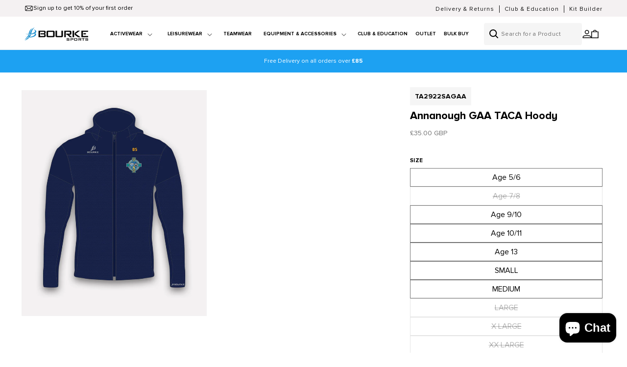

--- FILE ---
content_type: text/html; charset=utf-8
request_url: https://bourkesports.com/products/annanouggaataca-hoody
body_size: 44152
content:
<!doctype html>
<html class="no-js" lang="en">
  <head>

               <script type='text/javascript'>var easylockdownLocationDisabled = true;</script> <script type='text/javascript' src='//bourkesports.com/apps/easylockdown/easylockdown-1.0.8.min.js' data-no-instant></script> <script type='text/javascript'>if( typeof InstantClick == 'object' ) easylockdown.clearData();</script> <style type="text/css">#easylockdown-password-form{padding:30px 0;text-align:center}#easylockdown-wrapper,.easylockdown-form-holder{display:inline-block}#easylockdown-password{vertical-align:top;margin-bottom:16px;padding:8px 15px;line-height:1.2em;outline:0;box-shadow:none}#easylockdown-password-error{display:none;color:#fb8077;text-align:left}#easylockdown-password-error.easylockdown-error{border:1px solid #fb8077}#easylockdown-password-form-button:not(.easylockdown-native-styles){vertical-align:top;display:inline-block!important;height:auto!important;padding:8px 15px;background:#777;border-radius:3px;color:#fff!important;line-height:1.2em;text-decoration:none!important}.easylockdown-instantclick-fix,.easylockdown-item-selector{position:absolute;z-index:-999;display:none;height:0;width:0;font-size:0;line-height:0}.easylockdown-collection-item[data-eld-loc-can],.easylockdown-item-selector+*,.easylockdown-item[data-eld-loc-can]{display:none}.easylockdown404-content-container{padding:50px;text-align:center}.easylockdown404-title-holder .easylockdown-title-404{display:block;margin:0 0 1rem;font-size:2rem;line-height:2.5rem}</style> 






















































































































































































































































































































<script type='text/javascript'>
  if( typeof easylockdown == 'object' ) {
    easylockdown.localeRootUrl = '';
    easylockdown.routerByLocation(); 

    easylockdown.onReady(function(e){
      easylockdown.hideAllLinks();
    });
  }
</script>




    <script>
window.KiwiSizing = window.KiwiSizing === undefined ? {} : window.KiwiSizing;
KiwiSizing.shop = "bourke-sports-uk.myshopify.com";


KiwiSizing.data = {
  collections: "407927947500,229212029083,229212061851,419040461036,704673710453,664670110069,229215502491",
  tags: "Annanough GAA,Club \u0026 Education,Embroidery,Embroidery Customisation,Made for Order,Online Shop,Taca30,Tom Fitzpatrick",
  product: "7842760425708",
  vendor: "Bourke Sports",
  type: "Sportswear Adults",
  title: "Annanough GAA TACA Hoody",
  images: ["\/\/bourkesports.com\/cdn\/shop\/products\/AnnanoughGAAClubShopTACAHoodie09-12-2022-min.jpg?v=1670591349"],
  options: [{"name":"Size","position":1,"values":["Age 5\/6","Age 7\/8","Age 9\/10","Age 10\/11","Age 13","SMALL","MEDIUM","LARGE","X LARGE","XX LARGE"]}],
  variants: [{"id":43550906613996,"title":"Age 5\/6","option1":"Age 5\/6","option2":null,"option3":null,"sku":"TA2922SAGAA","requires_shipping":true,"taxable":false,"featured_image":{"id":38285931512044,"product_id":7842760425708,"position":1,"created_at":"2022-12-09T13:09:09+00:00","updated_at":"2022-12-09T13:09:09+00:00","alt":null,"width":1800,"height":2200,"src":"\/\/bourkesports.com\/cdn\/shop\/products\/AnnanoughGAAClubShopTACAHoodie09-12-2022-min.jpg?v=1670591349","variant_ids":[43550906613996,43550906646764,43550906679532,43550906712300,43550906745068,43550906777836,43550906810604,43550906843372,43550906876140,43550906908908]},"available":true,"name":"Annanough GAA TACA Hoody - Age 5\/6","public_title":"Age 5\/6","options":["Age 5\/6"],"price":3500,"weight":450,"compare_at_price":null,"inventory_management":"shopify","barcode":"188970754939","featured_media":{"alt":null,"id":30963853361388,"position":1,"preview_image":{"aspect_ratio":0.818,"height":2200,"width":1800,"src":"\/\/bourkesports.com\/cdn\/shop\/products\/AnnanoughGAAClubShopTACAHoodie09-12-2022-min.jpg?v=1670591349"}},"requires_selling_plan":false,"selling_plan_allocations":[],"quantity_rule":{"min":1,"max":null,"increment":1}},{"id":43550906646764,"title":"Age 7\/8","option1":"Age 7\/8","option2":null,"option3":null,"sku":"TA2923SAGAA","requires_shipping":true,"taxable":false,"featured_image":{"id":38285931512044,"product_id":7842760425708,"position":1,"created_at":"2022-12-09T13:09:09+00:00","updated_at":"2022-12-09T13:09:09+00:00","alt":null,"width":1800,"height":2200,"src":"\/\/bourkesports.com\/cdn\/shop\/products\/AnnanoughGAAClubShopTACAHoodie09-12-2022-min.jpg?v=1670591349","variant_ids":[43550906613996,43550906646764,43550906679532,43550906712300,43550906745068,43550906777836,43550906810604,43550906843372,43550906876140,43550906908908]},"available":false,"name":"Annanough GAA TACA Hoody - Age 7\/8","public_title":"Age 7\/8","options":["Age 7\/8"],"price":3500,"weight":450,"compare_at_price":null,"inventory_management":"shopify","barcode":"188970754946","featured_media":{"alt":null,"id":30963853361388,"position":1,"preview_image":{"aspect_ratio":0.818,"height":2200,"width":1800,"src":"\/\/bourkesports.com\/cdn\/shop\/products\/AnnanoughGAAClubShopTACAHoodie09-12-2022-min.jpg?v=1670591349"}},"requires_selling_plan":false,"selling_plan_allocations":[],"quantity_rule":{"min":1,"max":null,"increment":1}},{"id":43550906679532,"title":"Age 9\/10","option1":"Age 9\/10","option2":null,"option3":null,"sku":"TA2924SAGAA","requires_shipping":true,"taxable":false,"featured_image":{"id":38285931512044,"product_id":7842760425708,"position":1,"created_at":"2022-12-09T13:09:09+00:00","updated_at":"2022-12-09T13:09:09+00:00","alt":null,"width":1800,"height":2200,"src":"\/\/bourkesports.com\/cdn\/shop\/products\/AnnanoughGAAClubShopTACAHoodie09-12-2022-min.jpg?v=1670591349","variant_ids":[43550906613996,43550906646764,43550906679532,43550906712300,43550906745068,43550906777836,43550906810604,43550906843372,43550906876140,43550906908908]},"available":true,"name":"Annanough GAA TACA Hoody - Age 9\/10","public_title":"Age 9\/10","options":["Age 9\/10"],"price":3500,"weight":450,"compare_at_price":null,"inventory_management":"shopify","barcode":"188970754953","featured_media":{"alt":null,"id":30963853361388,"position":1,"preview_image":{"aspect_ratio":0.818,"height":2200,"width":1800,"src":"\/\/bourkesports.com\/cdn\/shop\/products\/AnnanoughGAAClubShopTACAHoodie09-12-2022-min.jpg?v=1670591349"}},"requires_selling_plan":false,"selling_plan_allocations":[],"quantity_rule":{"min":1,"max":null,"increment":1}},{"id":43550906712300,"title":"Age 10\/11","option1":"Age 10\/11","option2":null,"option3":null,"sku":"TA2925SAGAA","requires_shipping":true,"taxable":false,"featured_image":{"id":38285931512044,"product_id":7842760425708,"position":1,"created_at":"2022-12-09T13:09:09+00:00","updated_at":"2022-12-09T13:09:09+00:00","alt":null,"width":1800,"height":2200,"src":"\/\/bourkesports.com\/cdn\/shop\/products\/AnnanoughGAAClubShopTACAHoodie09-12-2022-min.jpg?v=1670591349","variant_ids":[43550906613996,43550906646764,43550906679532,43550906712300,43550906745068,43550906777836,43550906810604,43550906843372,43550906876140,43550906908908]},"available":true,"name":"Annanough GAA TACA Hoody - Age 10\/11","public_title":"Age 10\/11","options":["Age 10\/11"],"price":3500,"weight":450,"compare_at_price":null,"inventory_management":"shopify","barcode":"188970754960","featured_media":{"alt":null,"id":30963853361388,"position":1,"preview_image":{"aspect_ratio":0.818,"height":2200,"width":1800,"src":"\/\/bourkesports.com\/cdn\/shop\/products\/AnnanoughGAAClubShopTACAHoodie09-12-2022-min.jpg?v=1670591349"}},"requires_selling_plan":false,"selling_plan_allocations":[],"quantity_rule":{"min":1,"max":null,"increment":1}},{"id":43550906745068,"title":"Age 13","option1":"Age 13","option2":null,"option3":null,"sku":"TA2926SAGAA","requires_shipping":true,"taxable":false,"featured_image":{"id":38285931512044,"product_id":7842760425708,"position":1,"created_at":"2022-12-09T13:09:09+00:00","updated_at":"2022-12-09T13:09:09+00:00","alt":null,"width":1800,"height":2200,"src":"\/\/bourkesports.com\/cdn\/shop\/products\/AnnanoughGAAClubShopTACAHoodie09-12-2022-min.jpg?v=1670591349","variant_ids":[43550906613996,43550906646764,43550906679532,43550906712300,43550906745068,43550906777836,43550906810604,43550906843372,43550906876140,43550906908908]},"available":true,"name":"Annanough GAA TACA Hoody - Age 13","public_title":"Age 13","options":["Age 13"],"price":3500,"weight":450,"compare_at_price":null,"inventory_management":"shopify","barcode":"188970754977","featured_media":{"alt":null,"id":30963853361388,"position":1,"preview_image":{"aspect_ratio":0.818,"height":2200,"width":1800,"src":"\/\/bourkesports.com\/cdn\/shop\/products\/AnnanoughGAAClubShopTACAHoodie09-12-2022-min.jpg?v=1670591349"}},"requires_selling_plan":false,"selling_plan_allocations":[],"quantity_rule":{"min":1,"max":null,"increment":1}},{"id":43550906777836,"title":"SMALL","option1":"SMALL","option2":null,"option3":null,"sku":"TA2917SAGAA","requires_shipping":true,"taxable":true,"featured_image":{"id":38285931512044,"product_id":7842760425708,"position":1,"created_at":"2022-12-09T13:09:09+00:00","updated_at":"2022-12-09T13:09:09+00:00","alt":null,"width":1800,"height":2200,"src":"\/\/bourkesports.com\/cdn\/shop\/products\/AnnanoughGAAClubShopTACAHoodie09-12-2022-min.jpg?v=1670591349","variant_ids":[43550906613996,43550906646764,43550906679532,43550906712300,43550906745068,43550906777836,43550906810604,43550906843372,43550906876140,43550906908908]},"available":true,"name":"Annanough GAA TACA Hoody - SMALL","public_title":"SMALL","options":["SMALL"],"price":4200,"weight":450,"compare_at_price":null,"inventory_management":"shopify","barcode":"188970754984","featured_media":{"alt":null,"id":30963853361388,"position":1,"preview_image":{"aspect_ratio":0.818,"height":2200,"width":1800,"src":"\/\/bourkesports.com\/cdn\/shop\/products\/AnnanoughGAAClubShopTACAHoodie09-12-2022-min.jpg?v=1670591349"}},"requires_selling_plan":false,"selling_plan_allocations":[],"quantity_rule":{"min":1,"max":null,"increment":1}},{"id":43550906810604,"title":"MEDIUM","option1":"MEDIUM","option2":null,"option3":null,"sku":"TA2918SAGAA","requires_shipping":true,"taxable":true,"featured_image":{"id":38285931512044,"product_id":7842760425708,"position":1,"created_at":"2022-12-09T13:09:09+00:00","updated_at":"2022-12-09T13:09:09+00:00","alt":null,"width":1800,"height":2200,"src":"\/\/bourkesports.com\/cdn\/shop\/products\/AnnanoughGAAClubShopTACAHoodie09-12-2022-min.jpg?v=1670591349","variant_ids":[43550906613996,43550906646764,43550906679532,43550906712300,43550906745068,43550906777836,43550906810604,43550906843372,43550906876140,43550906908908]},"available":true,"name":"Annanough GAA TACA Hoody - MEDIUM","public_title":"MEDIUM","options":["MEDIUM"],"price":4200,"weight":450,"compare_at_price":null,"inventory_management":"shopify","barcode":"188970754991","featured_media":{"alt":null,"id":30963853361388,"position":1,"preview_image":{"aspect_ratio":0.818,"height":2200,"width":1800,"src":"\/\/bourkesports.com\/cdn\/shop\/products\/AnnanoughGAAClubShopTACAHoodie09-12-2022-min.jpg?v=1670591349"}},"requires_selling_plan":false,"selling_plan_allocations":[],"quantity_rule":{"min":1,"max":null,"increment":1}},{"id":43550906843372,"title":"LARGE","option1":"LARGE","option2":null,"option3":null,"sku":"TA2919SAGAA","requires_shipping":true,"taxable":true,"featured_image":{"id":38285931512044,"product_id":7842760425708,"position":1,"created_at":"2022-12-09T13:09:09+00:00","updated_at":"2022-12-09T13:09:09+00:00","alt":null,"width":1800,"height":2200,"src":"\/\/bourkesports.com\/cdn\/shop\/products\/AnnanoughGAAClubShopTACAHoodie09-12-2022-min.jpg?v=1670591349","variant_ids":[43550906613996,43550906646764,43550906679532,43550906712300,43550906745068,43550906777836,43550906810604,43550906843372,43550906876140,43550906908908]},"available":false,"name":"Annanough GAA TACA Hoody - LARGE","public_title":"LARGE","options":["LARGE"],"price":4200,"weight":450,"compare_at_price":null,"inventory_management":"shopify","barcode":"188970755004","featured_media":{"alt":null,"id":30963853361388,"position":1,"preview_image":{"aspect_ratio":0.818,"height":2200,"width":1800,"src":"\/\/bourkesports.com\/cdn\/shop\/products\/AnnanoughGAAClubShopTACAHoodie09-12-2022-min.jpg?v=1670591349"}},"requires_selling_plan":false,"selling_plan_allocations":[],"quantity_rule":{"min":1,"max":null,"increment":1}},{"id":43550906876140,"title":"X LARGE","option1":"X LARGE","option2":null,"option3":null,"sku":"TA2920SAGAA","requires_shipping":true,"taxable":true,"featured_image":{"id":38285931512044,"product_id":7842760425708,"position":1,"created_at":"2022-12-09T13:09:09+00:00","updated_at":"2022-12-09T13:09:09+00:00","alt":null,"width":1800,"height":2200,"src":"\/\/bourkesports.com\/cdn\/shop\/products\/AnnanoughGAAClubShopTACAHoodie09-12-2022-min.jpg?v=1670591349","variant_ids":[43550906613996,43550906646764,43550906679532,43550906712300,43550906745068,43550906777836,43550906810604,43550906843372,43550906876140,43550906908908]},"available":false,"name":"Annanough GAA TACA Hoody - X LARGE","public_title":"X LARGE","options":["X LARGE"],"price":4200,"weight":450,"compare_at_price":null,"inventory_management":"shopify","barcode":"188970755011","featured_media":{"alt":null,"id":30963853361388,"position":1,"preview_image":{"aspect_ratio":0.818,"height":2200,"width":1800,"src":"\/\/bourkesports.com\/cdn\/shop\/products\/AnnanoughGAAClubShopTACAHoodie09-12-2022-min.jpg?v=1670591349"}},"requires_selling_plan":false,"selling_plan_allocations":[],"quantity_rule":{"min":1,"max":null,"increment":1}},{"id":43550906908908,"title":"XX LARGE","option1":"XX LARGE","option2":null,"option3":null,"sku":"TA2921SAGAA","requires_shipping":true,"taxable":true,"featured_image":{"id":38285931512044,"product_id":7842760425708,"position":1,"created_at":"2022-12-09T13:09:09+00:00","updated_at":"2022-12-09T13:09:09+00:00","alt":null,"width":1800,"height":2200,"src":"\/\/bourkesports.com\/cdn\/shop\/products\/AnnanoughGAAClubShopTACAHoodie09-12-2022-min.jpg?v=1670591349","variant_ids":[43550906613996,43550906646764,43550906679532,43550906712300,43550906745068,43550906777836,43550906810604,43550906843372,43550906876140,43550906908908]},"available":false,"name":"Annanough GAA TACA Hoody - XX LARGE","public_title":"XX LARGE","options":["XX LARGE"],"price":4200,"weight":450,"compare_at_price":null,"inventory_management":"shopify","barcode":"188970755028","featured_media":{"alt":null,"id":30963853361388,"position":1,"preview_image":{"aspect_ratio":0.818,"height":2200,"width":1800,"src":"\/\/bourkesports.com\/cdn\/shop\/products\/AnnanoughGAAClubShopTACAHoodie09-12-2022-min.jpg?v=1670591349"}},"requires_selling_plan":false,"selling_plan_allocations":[],"quantity_rule":{"min":1,"max":null,"increment":1}}],
};

</script>
    <meta charset="utf-8">
    <meta http-equiv="X-UA-Compatible" content="IE=edge">
    <meta name="viewport" content="width=device-width,initial-scale=1">
    <meta name="theme-color" content="">
    <link rel="canonical" href="https://bourkesports.com/products/annanouggaataca-hoody"><link rel="icon" type="image/png" href="//bourkesports.com/cdn/shop/files/bourke-fav.png?crop=center&height=32&v=1711463396&width=32"><link rel="preconnect" href="https://fonts.shopifycdn.com" crossorigin><title>
      Annanough GAA Emeralds Camogie TACA Hoody
 &ndash; Bourke Sports (.COM) Website</title>

    
      <meta name="description" content="Our brand new hoodies &amp; sweatshirts are here! Browse the new TACA range, suitable for both men and women. Perfect for team wear and training. Also available in a range of colours. Free shipping on orders overs €90/£85. Shop online at Bourke Sports.">
    

    

<meta property="og:site_name" content="Bourke Sports (.COM) Website">
<meta property="og:url" content="https://bourkesports.com/products/annanouggaataca-hoody">
<meta property="og:title" content="Annanough GAA Emeralds Camogie TACA Hoody">
<meta property="og:type" content="product">
<meta property="og:description" content="Our brand new hoodies &amp; sweatshirts are here! Browse the new TACA range, suitable for both men and women. Perfect for team wear and training. Also available in a range of colours. Free shipping on orders overs €90/£85. Shop online at Bourke Sports."><meta property="og:image" content="http://bourkesports.com/cdn/shop/products/AnnanoughGAAClubShopTACAHoodie09-12-2022-min.jpg?v=1670591349">
  <meta property="og:image:secure_url" content="https://bourkesports.com/cdn/shop/products/AnnanoughGAAClubShopTACAHoodie09-12-2022-min.jpg?v=1670591349">
  <meta property="og:image:width" content="1800">
  <meta property="og:image:height" content="2200"><meta property="og:price:amount" content="35.00">
  <meta property="og:price:currency" content="GBP"><meta name="twitter:site" content="@BourkeSports"><meta name="twitter:card" content="summary_large_image">
<meta name="twitter:title" content="Annanough GAA Emeralds Camogie TACA Hoody">
<meta name="twitter:description" content="Our brand new hoodies &amp; sweatshirts are here! Browse the new TACA range, suitable for both men and women. Perfect for team wear and training. Also available in a range of colours. Free shipping on orders overs €90/£85. Shop online at Bourke Sports.">


    <script src="//bourkesports.com/cdn/shop/t/42/assets/constants.js?v=58251544750838685771766136742" defer="defer"></script>
    <script src="//bourkesports.com/cdn/shop/t/42/assets/pubsub.js?v=158357773527763999511766136742" defer="defer"></script>
    <script src="//bourkesports.com/cdn/shop/t/42/assets/global.js?v=10285915732716674451766136742" defer="defer"></script><script>window.performance && window.performance.mark && window.performance.mark('shopify.content_for_header.start');</script><meta name="google-site-verification" content="71js1iWZgV5f2n8Q5trpUcnd4tUU0PmO-FMjnaWwnzg">
<meta id="shopify-digital-wallet" name="shopify-digital-wallet" content="/48246390939/digital_wallets/dialog">
<meta name="shopify-checkout-api-token" content="5736cc9c044a78a0712e1615dee74760">
<link rel="alternate" type="application/json+oembed" href="https://bourkesports.com/products/annanouggaataca-hoody.oembed">
<script async="async" src="/checkouts/internal/preloads.js?locale=en-GB"></script>
<link rel="preconnect" href="https://shop.app" crossorigin="anonymous">
<script async="async" src="https://shop.app/checkouts/internal/preloads.js?locale=en-GB&shop_id=48246390939" crossorigin="anonymous"></script>
<script id="apple-pay-shop-capabilities" type="application/json">{"shopId":48246390939,"countryCode":"GB","currencyCode":"GBP","merchantCapabilities":["supports3DS"],"merchantId":"gid:\/\/shopify\/Shop\/48246390939","merchantName":"Bourke Sports (.COM) Website","requiredBillingContactFields":["postalAddress","email","phone"],"requiredShippingContactFields":["postalAddress","email","phone"],"shippingType":"shipping","supportedNetworks":["visa","maestro","masterCard","amex","discover","elo"],"total":{"type":"pending","label":"Bourke Sports (.COM) Website","amount":"1.00"},"shopifyPaymentsEnabled":true,"supportsSubscriptions":true}</script>
<script id="shopify-features" type="application/json">{"accessToken":"5736cc9c044a78a0712e1615dee74760","betas":["rich-media-storefront-analytics"],"domain":"bourkesports.com","predictiveSearch":true,"shopId":48246390939,"locale":"en"}</script>
<script>var Shopify = Shopify || {};
Shopify.shop = "bourke-sports-uk.myshopify.com";
Shopify.locale = "en";
Shopify.currency = {"active":"GBP","rate":"1.0"};
Shopify.country = "GB";
Shopify.theme = {"name":"Winter Sale 2025\/26","id":184762270069,"schema_name":"Dawn","schema_version":"13.0.1","theme_store_id":887,"role":"main"};
Shopify.theme.handle = "null";
Shopify.theme.style = {"id":null,"handle":null};
Shopify.cdnHost = "bourkesports.com/cdn";
Shopify.routes = Shopify.routes || {};
Shopify.routes.root = "/";</script>
<script type="module">!function(o){(o.Shopify=o.Shopify||{}).modules=!0}(window);</script>
<script>!function(o){function n(){var o=[];function n(){o.push(Array.prototype.slice.apply(arguments))}return n.q=o,n}var t=o.Shopify=o.Shopify||{};t.loadFeatures=n(),t.autoloadFeatures=n()}(window);</script>
<script>
  window.ShopifyPay = window.ShopifyPay || {};
  window.ShopifyPay.apiHost = "shop.app\/pay";
  window.ShopifyPay.redirectState = null;
</script>
<script id="shop-js-analytics" type="application/json">{"pageType":"product"}</script>
<script defer="defer" async type="module" src="//bourkesports.com/cdn/shopifycloud/shop-js/modules/v2/client.init-shop-cart-sync_C5BV16lS.en.esm.js"></script>
<script defer="defer" async type="module" src="//bourkesports.com/cdn/shopifycloud/shop-js/modules/v2/chunk.common_CygWptCX.esm.js"></script>
<script type="module">
  await import("//bourkesports.com/cdn/shopifycloud/shop-js/modules/v2/client.init-shop-cart-sync_C5BV16lS.en.esm.js");
await import("//bourkesports.com/cdn/shopifycloud/shop-js/modules/v2/chunk.common_CygWptCX.esm.js");

  window.Shopify.SignInWithShop?.initShopCartSync?.({"fedCMEnabled":true,"windoidEnabled":true});

</script>
<script>
  window.Shopify = window.Shopify || {};
  if (!window.Shopify.featureAssets) window.Shopify.featureAssets = {};
  window.Shopify.featureAssets['shop-js'] = {"shop-cart-sync":["modules/v2/client.shop-cart-sync_ZFArdW7E.en.esm.js","modules/v2/chunk.common_CygWptCX.esm.js"],"init-fed-cm":["modules/v2/client.init-fed-cm_CmiC4vf6.en.esm.js","modules/v2/chunk.common_CygWptCX.esm.js"],"shop-button":["modules/v2/client.shop-button_tlx5R9nI.en.esm.js","modules/v2/chunk.common_CygWptCX.esm.js"],"shop-cash-offers":["modules/v2/client.shop-cash-offers_DOA2yAJr.en.esm.js","modules/v2/chunk.common_CygWptCX.esm.js","modules/v2/chunk.modal_D71HUcav.esm.js"],"init-windoid":["modules/v2/client.init-windoid_sURxWdc1.en.esm.js","modules/v2/chunk.common_CygWptCX.esm.js"],"shop-toast-manager":["modules/v2/client.shop-toast-manager_ClPi3nE9.en.esm.js","modules/v2/chunk.common_CygWptCX.esm.js"],"init-shop-email-lookup-coordinator":["modules/v2/client.init-shop-email-lookup-coordinator_B8hsDcYM.en.esm.js","modules/v2/chunk.common_CygWptCX.esm.js"],"init-shop-cart-sync":["modules/v2/client.init-shop-cart-sync_C5BV16lS.en.esm.js","modules/v2/chunk.common_CygWptCX.esm.js"],"avatar":["modules/v2/client.avatar_BTnouDA3.en.esm.js"],"pay-button":["modules/v2/client.pay-button_FdsNuTd3.en.esm.js","modules/v2/chunk.common_CygWptCX.esm.js"],"init-customer-accounts":["modules/v2/client.init-customer-accounts_DxDtT_ad.en.esm.js","modules/v2/client.shop-login-button_C5VAVYt1.en.esm.js","modules/v2/chunk.common_CygWptCX.esm.js","modules/v2/chunk.modal_D71HUcav.esm.js"],"init-shop-for-new-customer-accounts":["modules/v2/client.init-shop-for-new-customer-accounts_ChsxoAhi.en.esm.js","modules/v2/client.shop-login-button_C5VAVYt1.en.esm.js","modules/v2/chunk.common_CygWptCX.esm.js","modules/v2/chunk.modal_D71HUcav.esm.js"],"shop-login-button":["modules/v2/client.shop-login-button_C5VAVYt1.en.esm.js","modules/v2/chunk.common_CygWptCX.esm.js","modules/v2/chunk.modal_D71HUcav.esm.js"],"init-customer-accounts-sign-up":["modules/v2/client.init-customer-accounts-sign-up_CPSyQ0Tj.en.esm.js","modules/v2/client.shop-login-button_C5VAVYt1.en.esm.js","modules/v2/chunk.common_CygWptCX.esm.js","modules/v2/chunk.modal_D71HUcav.esm.js"],"shop-follow-button":["modules/v2/client.shop-follow-button_Cva4Ekp9.en.esm.js","modules/v2/chunk.common_CygWptCX.esm.js","modules/v2/chunk.modal_D71HUcav.esm.js"],"checkout-modal":["modules/v2/client.checkout-modal_BPM8l0SH.en.esm.js","modules/v2/chunk.common_CygWptCX.esm.js","modules/v2/chunk.modal_D71HUcav.esm.js"],"lead-capture":["modules/v2/client.lead-capture_Bi8yE_yS.en.esm.js","modules/v2/chunk.common_CygWptCX.esm.js","modules/v2/chunk.modal_D71HUcav.esm.js"],"shop-login":["modules/v2/client.shop-login_D6lNrXab.en.esm.js","modules/v2/chunk.common_CygWptCX.esm.js","modules/v2/chunk.modal_D71HUcav.esm.js"],"payment-terms":["modules/v2/client.payment-terms_CZxnsJam.en.esm.js","modules/v2/chunk.common_CygWptCX.esm.js","modules/v2/chunk.modal_D71HUcav.esm.js"]};
</script>
<script>(function() {
  var isLoaded = false;
  function asyncLoad() {
    if (isLoaded) return;
    isLoaded = true;
    var urls = ["https:\/\/app.kiwisizing.com\/web\/js\/dist\/kiwiSizing\/plugin\/SizingPlugin.prod.js?v=330\u0026shop=bourke-sports-uk.myshopify.com","\/\/d1liekpayvooaz.cloudfront.net\/apps\/customizery\/customizery.js?shop=bourke-sports-uk.myshopify.com","\/\/shopify.privy.com\/widget.js?shop=bourke-sports-uk.myshopify.com","https:\/\/static.klaviyo.com\/onsite\/js\/klaviyo.js?company_id=X4DdtU\u0026shop=bourke-sports-uk.myshopify.com","https:\/\/cdn1.stamped.io\/files\/widget.min.js?shop=bourke-sports-uk.myshopify.com","https:\/\/seo.apps.avada.io\/avada-seo-installed.js?shop=bourke-sports-uk.myshopify.com","https:\/\/cozycountryredirectii.addons.business\/js\/eggbox\/5435\/script_655b6e4717266d40cacd7e55c67237d6.js?v=1\u0026sign=655b6e4717266d40cacd7e55c67237d6\u0026shop=bourke-sports-uk.myshopify.com","https:\/\/d5zu2f4xvqanl.cloudfront.net\/42\/fe\/loader_2.js?shop=bourke-sports-uk.myshopify.com","\/\/cdn.shopify.com\/proxy\/1dc62839b660786edcae83ea1758b87395a1fcc19a0f6a75b19abcd1825b06eb\/storage.googleapis.com\/adnabu-shopify\/online-store\/9a4512877e204a29a25f933a1706642642.min.js?shop=bourke-sports-uk.myshopify.com\u0026sp-cache-control=cHVibGljLCBtYXgtYWdlPTkwMA","\/\/backinstock.useamp.com\/widget\/30215_1767155723.js?category=bis\u0026v=6\u0026shop=bourke-sports-uk.myshopify.com"];
    for (var i = 0; i < urls.length; i++) {
      var s = document.createElement('script');
      s.type = 'text/javascript';
      s.async = true;
      s.src = urls[i];
      var x = document.getElementsByTagName('script')[0];
      x.parentNode.insertBefore(s, x);
    }
  };
  if(window.attachEvent) {
    window.attachEvent('onload', asyncLoad);
  } else {
    window.addEventListener('load', asyncLoad, false);
  }
})();</script>
<script id="__st">var __st={"a":48246390939,"offset":0,"reqid":"b2c16070-eea0-4bd1-b7ba-ec8965867716-1768784359","pageurl":"bourkesports.com\/products\/annanouggaataca-hoody","u":"580bffd9dff7","p":"product","rtyp":"product","rid":7842760425708};</script>
<script>window.ShopifyPaypalV4VisibilityTracking = true;</script>
<script id="captcha-bootstrap">!function(){'use strict';const t='contact',e='account',n='new_comment',o=[[t,t],['blogs',n],['comments',n],[t,'customer']],c=[[e,'customer_login'],[e,'guest_login'],[e,'recover_customer_password'],[e,'create_customer']],r=t=>t.map((([t,e])=>`form[action*='/${t}']:not([data-nocaptcha='true']) input[name='form_type'][value='${e}']`)).join(','),a=t=>()=>t?[...document.querySelectorAll(t)].map((t=>t.form)):[];function s(){const t=[...o],e=r(t);return a(e)}const i='password',u='form_key',d=['recaptcha-v3-token','g-recaptcha-response','h-captcha-response',i],f=()=>{try{return window.sessionStorage}catch{return}},m='__shopify_v',_=t=>t.elements[u];function p(t,e,n=!1){try{const o=window.sessionStorage,c=JSON.parse(o.getItem(e)),{data:r}=function(t){const{data:e,action:n}=t;return t[m]||n?{data:e,action:n}:{data:t,action:n}}(c);for(const[e,n]of Object.entries(r))t.elements[e]&&(t.elements[e].value=n);n&&o.removeItem(e)}catch(o){console.error('form repopulation failed',{error:o})}}const l='form_type',E='cptcha';function T(t){t.dataset[E]=!0}const w=window,h=w.document,L='Shopify',v='ce_forms',y='captcha';let A=!1;((t,e)=>{const n=(g='f06e6c50-85a8-45c8-87d0-21a2b65856fe',I='https://cdn.shopify.com/shopifycloud/storefront-forms-hcaptcha/ce_storefront_forms_captcha_hcaptcha.v1.5.2.iife.js',D={infoText:'Protected by hCaptcha',privacyText:'Privacy',termsText:'Terms'},(t,e,n)=>{const o=w[L][v],c=o.bindForm;if(c)return c(t,g,e,D).then(n);var r;o.q.push([[t,g,e,D],n]),r=I,A||(h.body.append(Object.assign(h.createElement('script'),{id:'captcha-provider',async:!0,src:r})),A=!0)});var g,I,D;w[L]=w[L]||{},w[L][v]=w[L][v]||{},w[L][v].q=[],w[L][y]=w[L][y]||{},w[L][y].protect=function(t,e){n(t,void 0,e),T(t)},Object.freeze(w[L][y]),function(t,e,n,w,h,L){const[v,y,A,g]=function(t,e,n){const i=e?o:[],u=t?c:[],d=[...i,...u],f=r(d),m=r(i),_=r(d.filter((([t,e])=>n.includes(e))));return[a(f),a(m),a(_),s()]}(w,h,L),I=t=>{const e=t.target;return e instanceof HTMLFormElement?e:e&&e.form},D=t=>v().includes(t);t.addEventListener('submit',(t=>{const e=I(t);if(!e)return;const n=D(e)&&!e.dataset.hcaptchaBound&&!e.dataset.recaptchaBound,o=_(e),c=g().includes(e)&&(!o||!o.value);(n||c)&&t.preventDefault(),c&&!n&&(function(t){try{if(!f())return;!function(t){const e=f();if(!e)return;const n=_(t);if(!n)return;const o=n.value;o&&e.removeItem(o)}(t);const e=Array.from(Array(32),(()=>Math.random().toString(36)[2])).join('');!function(t,e){_(t)||t.append(Object.assign(document.createElement('input'),{type:'hidden',name:u})),t.elements[u].value=e}(t,e),function(t,e){const n=f();if(!n)return;const o=[...t.querySelectorAll(`input[type='${i}']`)].map((({name:t})=>t)),c=[...d,...o],r={};for(const[a,s]of new FormData(t).entries())c.includes(a)||(r[a]=s);n.setItem(e,JSON.stringify({[m]:1,action:t.action,data:r}))}(t,e)}catch(e){console.error('failed to persist form',e)}}(e),e.submit())}));const S=(t,e)=>{t&&!t.dataset[E]&&(n(t,e.some((e=>e===t))),T(t))};for(const o of['focusin','change'])t.addEventListener(o,(t=>{const e=I(t);D(e)&&S(e,y())}));const B=e.get('form_key'),M=e.get(l),P=B&&M;t.addEventListener('DOMContentLoaded',(()=>{const t=y();if(P)for(const e of t)e.elements[l].value===M&&p(e,B);[...new Set([...A(),...v().filter((t=>'true'===t.dataset.shopifyCaptcha))])].forEach((e=>S(e,t)))}))}(h,new URLSearchParams(w.location.search),n,t,e,['guest_login'])})(!0,!0)}();</script>
<script integrity="sha256-4kQ18oKyAcykRKYeNunJcIwy7WH5gtpwJnB7kiuLZ1E=" data-source-attribution="shopify.loadfeatures" defer="defer" src="//bourkesports.com/cdn/shopifycloud/storefront/assets/storefront/load_feature-a0a9edcb.js" crossorigin="anonymous"></script>
<script crossorigin="anonymous" defer="defer" src="//bourkesports.com/cdn/shopifycloud/storefront/assets/shopify_pay/storefront-65b4c6d7.js?v=20250812"></script>
<script data-source-attribution="shopify.dynamic_checkout.dynamic.init">var Shopify=Shopify||{};Shopify.PaymentButton=Shopify.PaymentButton||{isStorefrontPortableWallets:!0,init:function(){window.Shopify.PaymentButton.init=function(){};var t=document.createElement("script");t.src="https://bourkesports.com/cdn/shopifycloud/portable-wallets/latest/portable-wallets.en.js",t.type="module",document.head.appendChild(t)}};
</script>
<script data-source-attribution="shopify.dynamic_checkout.buyer_consent">
  function portableWalletsHideBuyerConsent(e){var t=document.getElementById("shopify-buyer-consent"),n=document.getElementById("shopify-subscription-policy-button");t&&n&&(t.classList.add("hidden"),t.setAttribute("aria-hidden","true"),n.removeEventListener("click",e))}function portableWalletsShowBuyerConsent(e){var t=document.getElementById("shopify-buyer-consent"),n=document.getElementById("shopify-subscription-policy-button");t&&n&&(t.classList.remove("hidden"),t.removeAttribute("aria-hidden"),n.addEventListener("click",e))}window.Shopify?.PaymentButton&&(window.Shopify.PaymentButton.hideBuyerConsent=portableWalletsHideBuyerConsent,window.Shopify.PaymentButton.showBuyerConsent=portableWalletsShowBuyerConsent);
</script>
<script data-source-attribution="shopify.dynamic_checkout.cart.bootstrap">document.addEventListener("DOMContentLoaded",(function(){function t(){return document.querySelector("shopify-accelerated-checkout-cart, shopify-accelerated-checkout")}if(t())Shopify.PaymentButton.init();else{new MutationObserver((function(e,n){t()&&(Shopify.PaymentButton.init(),n.disconnect())})).observe(document.body,{childList:!0,subtree:!0})}}));
</script>
<link id="shopify-accelerated-checkout-styles" rel="stylesheet" media="screen" href="https://bourkesports.com/cdn/shopifycloud/portable-wallets/latest/accelerated-checkout-backwards-compat.css" crossorigin="anonymous">
<style id="shopify-accelerated-checkout-cart">
        #shopify-buyer-consent {
  margin-top: 1em;
  display: inline-block;
  width: 100%;
}

#shopify-buyer-consent.hidden {
  display: none;
}

#shopify-subscription-policy-button {
  background: none;
  border: none;
  padding: 0;
  text-decoration: underline;
  font-size: inherit;
  cursor: pointer;
}

#shopify-subscription-policy-button::before {
  box-shadow: none;
}

      </style>
<script id="sections-script" data-sections="header" defer="defer" src="//bourkesports.com/cdn/shop/t/42/compiled_assets/scripts.js?v=8339"></script>
<script>window.performance && window.performance.mark && window.performance.mark('shopify.content_for_header.end');</script>


    <style data-shopify>
      @font-face {
  font-family: Assistant;
  font-weight: 400;
  font-style: normal;
  font-display: swap;
  src: url("//bourkesports.com/cdn/fonts/assistant/assistant_n4.9120912a469cad1cc292572851508ca49d12e768.woff2") format("woff2"),
       url("//bourkesports.com/cdn/fonts/assistant/assistant_n4.6e9875ce64e0fefcd3f4446b7ec9036b3ddd2985.woff") format("woff");
}

      @font-face {
  font-family: Assistant;
  font-weight: 700;
  font-style: normal;
  font-display: swap;
  src: url("//bourkesports.com/cdn/fonts/assistant/assistant_n7.bf44452348ec8b8efa3aa3068825305886b1c83c.woff2") format("woff2"),
       url("//bourkesports.com/cdn/fonts/assistant/assistant_n7.0c887fee83f6b3bda822f1150b912c72da0f7b64.woff") format("woff");
}

      
      
      @font-face {
  font-family: Assistant;
  font-weight: 400;
  font-style: normal;
  font-display: swap;
  src: url("//bourkesports.com/cdn/fonts/assistant/assistant_n4.9120912a469cad1cc292572851508ca49d12e768.woff2") format("woff2"),
       url("//bourkesports.com/cdn/fonts/assistant/assistant_n4.6e9875ce64e0fefcd3f4446b7ec9036b3ddd2985.woff") format("woff");
}


      
        :root,
        .color-scheme-1 {
          --color-background: 255,255,255;
        
          --gradient-background: #ffffff;
        

        

        --color-foreground: 0,0,0;
        --color-background-contrast: 191,191,191;
        --color-shadow: 27,144,205;
        --color-button: 27,144,205;
        --color-button-text: 255,255,255;
        --color-secondary-button: 255,255,255;
        --color-secondary-button-text: 27,144,205;
        --color-link: 27,144,205;
        --color-badge-foreground: 0,0,0;
        --color-badge-background: 255,255,255;
        --color-badge-border: 0,0,0;
        --payment-terms-background-color: rgb(255 255 255);
      }
      
        
        .color-scheme-2 {
          --color-background: 72,150,210;
        
          --gradient-background: #4896d2;
        

        

        --color-foreground: 255,255,255;
        --color-background-contrast: 30,83,124;
        --color-shadow: 255,255,255;
        --color-button: 255,255,255;
        --color-button-text: 0,0,0;
        --color-secondary-button: 72,150,210;
        --color-secondary-button-text: 255,255,255;
        --color-link: 255,255,255;
        --color-badge-foreground: 255,255,255;
        --color-badge-background: 72,150,210;
        --color-badge-border: 255,255,255;
        --payment-terms-background-color: rgb(72 150 210);
      }
      
        
        .color-scheme-3 {
          --color-background: 245,245,245;
        
          --gradient-background: #f5f5f5;
        

        

        --color-foreground: 17,17,17;
        --color-background-contrast: 181,181,181;
        --color-shadow: 27,144,205;
        --color-button: 27,144,205;
        --color-button-text: 255,255,255;
        --color-secondary-button: 245,245,245;
        --color-secondary-button-text: 27,144,205;
        --color-link: 27,144,205;
        --color-badge-foreground: 17,17,17;
        --color-badge-background: 245,245,245;
        --color-badge-border: 17,17,17;
        --payment-terms-background-color: rgb(245 245 245);
      }
      
        
        .color-scheme-4 {
          --color-background: 0,0,0;
        
          --gradient-background: #000000;
        

        

        --color-foreground: 255,255,255;
        --color-background-contrast: 128,128,128;
        --color-shadow: 0,0,0;
        --color-button: 255,255,255;
        --color-button-text: 0,0,0;
        --color-secondary-button: 0,0,0;
        --color-secondary-button-text: 255,255,255;
        --color-link: 255,255,255;
        --color-badge-foreground: 255,255,255;
        --color-badge-background: 0,0,0;
        --color-badge-border: 255,255,255;
        --payment-terms-background-color: rgb(0 0 0);
      }
      
        
        .color-scheme-5 {
          --color-background: 29,161,242;
        
          --gradient-background: #1da1f2;
        

        

        --color-foreground: 255,255,255;
        --color-background-contrast: 8,87,136;
        --color-shadow: 255,255,255;
        --color-button: 255,255,255;
        --color-button-text: 0,0,0;
        --color-secondary-button: 29,161,242;
        --color-secondary-button-text: 255,255,255;
        --color-link: 255,255,255;
        --color-badge-foreground: 255,255,255;
        --color-badge-background: 29,161,242;
        --color-badge-border: 255,255,255;
        --payment-terms-background-color: rgb(29 161 242);
      }
      
        
        .color-scheme-c877f94e-b323-4898-b555-6e5d9e06ae1f {
          --color-background: 244,241,242;
        
          --gradient-background: #f4f1f2;
        

        

        --color-foreground: 0,0,0;
        --color-background-contrast: 188,170,176;
        --color-shadow: 27,144,205;
        --color-button: 27,144,205;
        --color-button-text: 255,255,255;
        --color-secondary-button: 244,241,242;
        --color-secondary-button-text: 27,144,205;
        --color-link: 27,144,205;
        --color-badge-foreground: 0,0,0;
        --color-badge-background: 244,241,242;
        --color-badge-border: 0,0,0;
        --payment-terms-background-color: rgb(244 241 242);
      }
      
        
        .color-scheme-fe368a76-a336-47d0-9069-ba1cdbb4bc41 {
          --color-background: 255,255,255;
        
          --gradient-background: #ffffff;
        

        

        --color-foreground: 68,68,68;
        --color-background-contrast: 191,191,191;
        --color-shadow: 27,144,205;
        --color-button: 27,144,205;
        --color-button-text: 255,255,255;
        --color-secondary-button: 255,255,255;
        --color-secondary-button-text: 27,144,205;
        --color-link: 27,144,205;
        --color-badge-foreground: 68,68,68;
        --color-badge-background: 255,255,255;
        --color-badge-border: 68,68,68;
        --payment-terms-background-color: rgb(255 255 255);
      }
      
        
        .color-scheme-8bf5f4d6-51d5-415a-9631-10924172c30c {
          --color-background: 244,241,242;
        
          --gradient-background: #f4f1f2;
        

        

        --color-foreground: 68,68,68;
        --color-background-contrast: 188,170,176;
        --color-shadow: 27,144,205;
        --color-button: 27,144,205;
        --color-button-text: 255,255,255;
        --color-secondary-button: 244,241,242;
        --color-secondary-button-text: 27,144,205;
        --color-link: 27,144,205;
        --color-badge-foreground: 68,68,68;
        --color-badge-background: 244,241,242;
        --color-badge-border: 68,68,68;
        --payment-terms-background-color: rgb(244 241 242);
      }
      
        
        .color-scheme-e1aaf5b7-0a90-46c0-b45b-4e389610304b {
          --color-background: 241,241,241;
        
          --gradient-background: #f1f1f1;
        

        

        --color-foreground: 68,68,68;
        --color-background-contrast: 177,177,177;
        --color-shadow: 27,144,205;
        --color-button: 27,144,205;
        --color-button-text: 255,255,255;
        --color-secondary-button: 241,241,241;
        --color-secondary-button-text: 27,144,205;
        --color-link: 27,144,205;
        --color-badge-foreground: 68,68,68;
        --color-badge-background: 241,241,241;
        --color-badge-border: 68,68,68;
        --payment-terms-background-color: rgb(241 241 241);
      }
      

      body, .color-scheme-1, .color-scheme-2, .color-scheme-3, .color-scheme-4, .color-scheme-5, .color-scheme-c877f94e-b323-4898-b555-6e5d9e06ae1f, .color-scheme-fe368a76-a336-47d0-9069-ba1cdbb4bc41, .color-scheme-8bf5f4d6-51d5-415a-9631-10924172c30c, .color-scheme-e1aaf5b7-0a90-46c0-b45b-4e389610304b {
        color: rgba(var(--color-foreground), 1);
        background-color: rgb(var(--color-background));
      }

      :root {
        --font-body-family:'Proxima Nova';
        --font-body-style: normal;
        --font-body-weight: 400;
        --font-body-weight-bold: 700;

        --font-heading-family: 'Proxima Nova';
        --font-heading-style: normal;
        --font-heading-weight: 700;

        --font-body-scale: 1.0;
        --font-heading-scale: 1.0;

        --media-padding: px;
        --media-border-opacity: 0.05;
        --media-border-width: 1px;
        --media-radius: 0px;
        --media-shadow-opacity: 0.0;
        --media-shadow-horizontal-offset: 0px;
        --media-shadow-vertical-offset: 4px;
        --media-shadow-blur-radius: 5px;
        --media-shadow-visible: 0;

        --page-width: 180rem;
        --page-width-margin: 0rem;

        --product-card-image-padding: 0.0rem;
        --product-card-corner-radius: 0.0rem;
        --product-card-text-alignment: left;
        --product-card-border-width: 0.0rem;
        --product-card-border-opacity: 0.1;
        --product-card-shadow-opacity: 0.0;
        --product-card-shadow-visible: 0;
        --product-card-shadow-horizontal-offset: 0.0rem;
        --product-card-shadow-vertical-offset: 0.4rem;
        --product-card-shadow-blur-radius: 0.5rem;

        --collection-card-image-padding: 0.0rem;
        --collection-card-corner-radius: 0.0rem;
        --collection-card-text-alignment: left;
        --collection-card-border-width: 0.0rem;
        --collection-card-border-opacity: 0.1;
        --collection-card-shadow-opacity: 0.0;
        --collection-card-shadow-visible: 0;
        --collection-card-shadow-horizontal-offset: 0.0rem;
        --collection-card-shadow-vertical-offset: 0.4rem;
        --collection-card-shadow-blur-radius: 0.5rem;

        --blog-card-image-padding: 0.0rem;
        --blog-card-corner-radius: 0.0rem;
        --blog-card-text-alignment: left;
        --blog-card-border-width: 0.0rem;
        --blog-card-border-opacity: 0.1;
        --blog-card-shadow-opacity: 0.0;
        --blog-card-shadow-visible: 0;
        --blog-card-shadow-horizontal-offset: 0.0rem;
        --blog-card-shadow-vertical-offset: 0.4rem;
        --blog-card-shadow-blur-radius: 0.5rem;

        --badge-corner-radius: 4.0rem;

        --popup-border-width: 1px;
        --popup-border-opacity: 0.1;
        --popup-corner-radius: 0px;
        --popup-shadow-opacity: 0.05;
        --popup-shadow-horizontal-offset: 0px;
        --popup-shadow-vertical-offset: 4px;
        --popup-shadow-blur-radius: 5px;

        --drawer-border-width: 1px;
        --drawer-border-opacity: 0.1;
        --drawer-shadow-opacity: 0.0;
        --drawer-shadow-horizontal-offset: 0px;
        --drawer-shadow-vertical-offset: 4px;
        --drawer-shadow-blur-radius: 5px;

        --spacing-sections-desktop: 0px;
        --spacing-sections-mobile: 0px;

        --grid-desktop-vertical-spacing: 12px;
        --grid-desktop-horizontal-spacing: 12px;
        --grid-mobile-vertical-spacing: 6px;
        --grid-mobile-horizontal-spacing: 6px;

        --text-boxes-border-opacity: 0.1;
        --text-boxes-border-width: 0px;
        --text-boxes-radius: 0px;
        --text-boxes-shadow-opacity: 0.0;
        --text-boxes-shadow-visible: 0;
        --text-boxes-shadow-horizontal-offset: 0px;
        --text-boxes-shadow-vertical-offset: 4px;
        --text-boxes-shadow-blur-radius: 5px;

        --buttons-radius: 0px;
        --buttons-radius-outset: 0px;
        --buttons-border-width: 1px;
        --buttons-border-opacity: 1.0;
        --buttons-shadow-opacity: 0.0;
        --buttons-shadow-visible: 0;
        --buttons-shadow-horizontal-offset: 0px;
        --buttons-shadow-vertical-offset: 4px;
        --buttons-shadow-blur-radius: 5px;
        --buttons-border-offset: 0px;

        --inputs-radius: 0px;
        --inputs-border-width: 1px;
        --inputs-border-opacity: 0.55;
        --inputs-shadow-opacity: 0.0;
        --inputs-shadow-horizontal-offset: 0px;
        --inputs-margin-offset: 0px;
        --inputs-shadow-vertical-offset: 4px;
        --inputs-shadow-blur-radius: 5px;
        --inputs-radius-outset: 0px;

        --variant-pills-radius: 40px;
        --variant-pills-border-width: 1px;
        --variant-pills-border-opacity: 0.55;
        --variant-pills-shadow-opacity: 0.0;
        --variant-pills-shadow-horizontal-offset: 0px;
        --variant-pills-shadow-vertical-offset: 4px;
        --variant-pills-shadow-blur-radius: 5px;
      }

      *,
      *::before,
      *::after {
        box-sizing: inherit;
      }

      html {
        box-sizing: border-box;
        font-size: calc(var(--font-body-scale) * 62.5%);
        height: 100%;
      }

      body {
        display: grid;
        grid-template-rows: auto auto 1fr auto;
        grid-template-columns: 100%;
        min-height: 100%;
        margin: 0;
        font-size: 1.5rem;
        letter-spacing: 0;
        line-height: calc(1 + 0.5 / var(--font-body-scale));
        font-family: var(--font-body-family);
        font-style: var(--font-body-style);
        font-weight: var(--font-body-weight);
      }

      @media screen and (min-width: 750px) {
        body {
          font-size: 1.6rem;
        }
      }
    </style>

    <link href="//bourkesports.com/cdn/shop/t/42/assets/base.css?v=106311631979060312891766136742" rel="stylesheet" type="text/css" media="all" />
<link rel="preload" as="font" href="//bourkesports.com/cdn/fonts/assistant/assistant_n4.9120912a469cad1cc292572851508ca49d12e768.woff2" type="font/woff2" crossorigin><link rel="preload" as="font" href="//bourkesports.com/cdn/fonts/assistant/assistant_n4.9120912a469cad1cc292572851508ca49d12e768.woff2" type="font/woff2" crossorigin><link href="//bourkesports.com/cdn/shop/t/42/assets/component-localization-form.css?v=124545717069420038221766136742" rel="stylesheet" type="text/css" media="all" />
      <script src="//bourkesports.com/cdn/shop/t/42/assets/localization-form.js?v=169565320306168926741766136742" defer="defer"></script><link
        rel="stylesheet"
        href="//bourkesports.com/cdn/shop/t/42/assets/component-predictive-search.css?v=161221856799032581661766136742"
        media="print"
        onload="this.media='all'"
      ><script src="https://code.jquery.com/jquery-3.7.1.min.js"></script>
    <script src="https://cdnjs.cloudflare.com/ajax/libs/slick-carousel/1.9.0/slick.min.js"></script>
    <link rel="stylesheet" href="https://cdnjs.cloudflare.com/ajax/libs/slick-carousel/1.9.0/slick-theme.min.css" />
    <link rel="stylesheet" href="https://cdnjs.cloudflare.com/ajax/libs/slick-carousel/1.9.0/slick.min.css"/>
    
    <script>
      document.documentElement.className = document.documentElement.className.replace('no-js', 'js');
      if (Shopify.designMode) {
        document.documentElement.classList.add('shopify-design-mode');
      }
    </script>
  <!-- BEGIN app block: shopify://apps/selly-promotion-pricing/blocks/app-embed-block/351afe80-738d-4417-9b66-e345ff249052 --><script>window.nfecShopVersion = '1768711818';window.nfecJsVersion = '449674';window.nfecCVersion = 67515</script> <!-- For special customization -->
<script class="productInfox" type="text/info" data-id="7842760425708" data-tag="Annanough GAA, Club & Education, Embroidery, Embroidery Customisation, Made for Order, Online Shop, Taca30, Tom Fitzpatrick" data-ava="true" data-vars="43550906613996,43550906679532,43550906712300,43550906745068,43550906777836,43550906810604," data-cols="407927947500,229212029083,229212061851,419040461036,704673710453,664670110069,229215502491,"></script>
<script id="tdf_pxrscript" class="tdf_script5" data-c="/fe\/loader_2.js">
Shopify = window.Shopify || {};
Shopify.shop = Shopify.shop || 'bourke-sports-uk.myshopify.com';
Shopify.SMCPP = {};Shopify.SMCPP.cer = '0.747077';
</script>
<script src="https://d5zu2f4xvqanl.cloudfront.net/42/fe/loader_2.js?shop=bourke-sports-uk.myshopify.com" async data-cookieconsent="ignore"></script>
<script>
!function(t){var e=function(e){var n,a;(n=t.createElement("script")).type="text/javascript",n.async=!0,n.src=e,(a=t.getElementsByTagName("script")[0]).parentNode.insertBefore(n,a)};setTimeout(function(){window.tdfInited||(window.altcdn=1,e("https://cdn.shopify.com/s/files/1/0013/1642/1703/t/1/assets/loader_2.js?shop=bourke-sports-uk.myshopify.com&v=45"))},2689)}(document);
</script>
<!-- END app block --><!-- BEGIN app block: shopify://apps/klaviyo-email-marketing-sms/blocks/klaviyo-onsite-embed/2632fe16-c075-4321-a88b-50b567f42507 -->












  <script async src="https://static.klaviyo.com/onsite/js/VqkGke/klaviyo.js?company_id=VqkGke"></script>
  <script>!function(){if(!window.klaviyo){window._klOnsite=window._klOnsite||[];try{window.klaviyo=new Proxy({},{get:function(n,i){return"push"===i?function(){var n;(n=window._klOnsite).push.apply(n,arguments)}:function(){for(var n=arguments.length,o=new Array(n),w=0;w<n;w++)o[w]=arguments[w];var t="function"==typeof o[o.length-1]?o.pop():void 0,e=new Promise((function(n){window._klOnsite.push([i].concat(o,[function(i){t&&t(i),n(i)}]))}));return e}}})}catch(n){window.klaviyo=window.klaviyo||[],window.klaviyo.push=function(){var n;(n=window._klOnsite).push.apply(n,arguments)}}}}();</script>

  
    <script id="viewed_product">
      if (item == null) {
        var _learnq = _learnq || [];

        var MetafieldReviews = null
        var MetafieldYotpoRating = null
        var MetafieldYotpoCount = null
        var MetafieldLooxRating = null
        var MetafieldLooxCount = null
        var okendoProduct = null
        var okendoProductReviewCount = null
        var okendoProductReviewAverageValue = null
        try {
          // The following fields are used for Customer Hub recently viewed in order to add reviews.
          // This information is not part of __kla_viewed. Instead, it is part of __kla_viewed_reviewed_items
          MetafieldReviews = {};
          MetafieldYotpoRating = null
          MetafieldYotpoCount = null
          MetafieldLooxRating = null
          MetafieldLooxCount = null

          okendoProduct = null
          // If the okendo metafield is not legacy, it will error, which then requires the new json formatted data
          if (okendoProduct && 'error' in okendoProduct) {
            okendoProduct = null
          }
          okendoProductReviewCount = okendoProduct ? okendoProduct.reviewCount : null
          okendoProductReviewAverageValue = okendoProduct ? okendoProduct.reviewAverageValue : null
        } catch (error) {
          console.error('Error in Klaviyo onsite reviews tracking:', error);
        }

        var item = {
          Name: "Annanough GAA TACA Hoody",
          ProductID: 7842760425708,
          Categories: ["Annanough GAA","Best Seller (internal use)","Club \u0026 Education","Club Shop Taca 50% off","Less Than 50","New In","Teamwear"],
          ImageURL: "https://bourkesports.com/cdn/shop/products/AnnanoughGAAClubShopTACAHoodie09-12-2022-min_grande.jpg?v=1670591349",
          URL: "https://bourkesports.com/products/annanouggaataca-hoody",
          Brand: "Bourke Sports",
          Price: "£35.00",
          Value: "35.00",
          CompareAtPrice: "£0.00"
        };
        _learnq.push(['track', 'Viewed Product', item]);
        _learnq.push(['trackViewedItem', {
          Title: item.Name,
          ItemId: item.ProductID,
          Categories: item.Categories,
          ImageUrl: item.ImageURL,
          Url: item.URL,
          Metadata: {
            Brand: item.Brand,
            Price: item.Price,
            Value: item.Value,
            CompareAtPrice: item.CompareAtPrice
          },
          metafields:{
            reviews: MetafieldReviews,
            yotpo:{
              rating: MetafieldYotpoRating,
              count: MetafieldYotpoCount,
            },
            loox:{
              rating: MetafieldLooxRating,
              count: MetafieldLooxCount,
            },
            okendo: {
              rating: okendoProductReviewAverageValue,
              count: okendoProductReviewCount,
            }
          }
        }]);
      }
    </script>
  




  <script>
    window.klaviyoReviewsProductDesignMode = false
  </script>







<!-- END app block --><!-- BEGIN app block: shopify://apps/instafeed/blocks/head-block/c447db20-095d-4a10-9725-b5977662c9d5 --><link rel="preconnect" href="https://cdn.nfcube.com/">
<link rel="preconnect" href="https://scontent.cdninstagram.com/">


  <script>
    document.addEventListener('DOMContentLoaded', function () {
      let instafeedScript = document.createElement('script');

      
        instafeedScript.src = 'https://storage.nfcube.com/instafeed-eaf4873f41d37593a1795e4b7e22a319.js';
      

      document.body.appendChild(instafeedScript);
    });
  </script>





<!-- END app block --><!-- BEGIN app block: shopify://apps/simprosys-google-shopping-feed/blocks/core_settings_block/1f0b859e-9fa6-4007-97e8-4513aff5ff3b --><!-- BEGIN: GSF App Core Tags & Scripts by Simprosys Google Shopping Feed -->









<!-- END: GSF App Core Tags & Scripts by Simprosys Google Shopping Feed -->
<!-- END app block --><script src="https://cdn.shopify.com/extensions/7bc9bb47-adfa-4267-963e-cadee5096caf/inbox-1252/assets/inbox-chat-loader.js" type="text/javascript" defer="defer"></script>
<script src="https://cdn.shopify.com/extensions/019b8d54-2388-79d8-becc-d32a3afe2c7a/omnisend-50/assets/omnisend-in-shop.js" type="text/javascript" defer="defer"></script>
<link href="https://monorail-edge.shopifysvc.com" rel="dns-prefetch">
<script>(function(){if ("sendBeacon" in navigator && "performance" in window) {try {var session_token_from_headers = performance.getEntriesByType('navigation')[0].serverTiming.find(x => x.name == '_s').description;} catch {var session_token_from_headers = undefined;}var session_cookie_matches = document.cookie.match(/_shopify_s=([^;]*)/);var session_token_from_cookie = session_cookie_matches && session_cookie_matches.length === 2 ? session_cookie_matches[1] : "";var session_token = session_token_from_headers || session_token_from_cookie || "";function handle_abandonment_event(e) {var entries = performance.getEntries().filter(function(entry) {return /monorail-edge.shopifysvc.com/.test(entry.name);});if (!window.abandonment_tracked && entries.length === 0) {window.abandonment_tracked = true;var currentMs = Date.now();var navigation_start = performance.timing.navigationStart;var payload = {shop_id: 48246390939,url: window.location.href,navigation_start,duration: currentMs - navigation_start,session_token,page_type: "product"};window.navigator.sendBeacon("https://monorail-edge.shopifysvc.com/v1/produce", JSON.stringify({schema_id: "online_store_buyer_site_abandonment/1.1",payload: payload,metadata: {event_created_at_ms: currentMs,event_sent_at_ms: currentMs}}));}}window.addEventListener('pagehide', handle_abandonment_event);}}());</script>
<script id="web-pixels-manager-setup">(function e(e,d,r,n,o){if(void 0===o&&(o={}),!Boolean(null===(a=null===(i=window.Shopify)||void 0===i?void 0:i.analytics)||void 0===a?void 0:a.replayQueue)){var i,a;window.Shopify=window.Shopify||{};var t=window.Shopify;t.analytics=t.analytics||{};var s=t.analytics;s.replayQueue=[],s.publish=function(e,d,r){return s.replayQueue.push([e,d,r]),!0};try{self.performance.mark("wpm:start")}catch(e){}var l=function(){var e={modern:/Edge?\/(1{2}[4-9]|1[2-9]\d|[2-9]\d{2}|\d{4,})\.\d+(\.\d+|)|Firefox\/(1{2}[4-9]|1[2-9]\d|[2-9]\d{2}|\d{4,})\.\d+(\.\d+|)|Chrom(ium|e)\/(9{2}|\d{3,})\.\d+(\.\d+|)|(Maci|X1{2}).+ Version\/(15\.\d+|(1[6-9]|[2-9]\d|\d{3,})\.\d+)([,.]\d+|)( \(\w+\)|)( Mobile\/\w+|) Safari\/|Chrome.+OPR\/(9{2}|\d{3,})\.\d+\.\d+|(CPU[ +]OS|iPhone[ +]OS|CPU[ +]iPhone|CPU IPhone OS|CPU iPad OS)[ +]+(15[._]\d+|(1[6-9]|[2-9]\d|\d{3,})[._]\d+)([._]\d+|)|Android:?[ /-](13[3-9]|1[4-9]\d|[2-9]\d{2}|\d{4,})(\.\d+|)(\.\d+|)|Android.+Firefox\/(13[5-9]|1[4-9]\d|[2-9]\d{2}|\d{4,})\.\d+(\.\d+|)|Android.+Chrom(ium|e)\/(13[3-9]|1[4-9]\d|[2-9]\d{2}|\d{4,})\.\d+(\.\d+|)|SamsungBrowser\/([2-9]\d|\d{3,})\.\d+/,legacy:/Edge?\/(1[6-9]|[2-9]\d|\d{3,})\.\d+(\.\d+|)|Firefox\/(5[4-9]|[6-9]\d|\d{3,})\.\d+(\.\d+|)|Chrom(ium|e)\/(5[1-9]|[6-9]\d|\d{3,})\.\d+(\.\d+|)([\d.]+$|.*Safari\/(?![\d.]+ Edge\/[\d.]+$))|(Maci|X1{2}).+ Version\/(10\.\d+|(1[1-9]|[2-9]\d|\d{3,})\.\d+)([,.]\d+|)( \(\w+\)|)( Mobile\/\w+|) Safari\/|Chrome.+OPR\/(3[89]|[4-9]\d|\d{3,})\.\d+\.\d+|(CPU[ +]OS|iPhone[ +]OS|CPU[ +]iPhone|CPU IPhone OS|CPU iPad OS)[ +]+(10[._]\d+|(1[1-9]|[2-9]\d|\d{3,})[._]\d+)([._]\d+|)|Android:?[ /-](13[3-9]|1[4-9]\d|[2-9]\d{2}|\d{4,})(\.\d+|)(\.\d+|)|Mobile Safari.+OPR\/([89]\d|\d{3,})\.\d+\.\d+|Android.+Firefox\/(13[5-9]|1[4-9]\d|[2-9]\d{2}|\d{4,})\.\d+(\.\d+|)|Android.+Chrom(ium|e)\/(13[3-9]|1[4-9]\d|[2-9]\d{2}|\d{4,})\.\d+(\.\d+|)|Android.+(UC? ?Browser|UCWEB|U3)[ /]?(15\.([5-9]|\d{2,})|(1[6-9]|[2-9]\d|\d{3,})\.\d+)\.\d+|SamsungBrowser\/(5\.\d+|([6-9]|\d{2,})\.\d+)|Android.+MQ{2}Browser\/(14(\.(9|\d{2,})|)|(1[5-9]|[2-9]\d|\d{3,})(\.\d+|))(\.\d+|)|K[Aa][Ii]OS\/(3\.\d+|([4-9]|\d{2,})\.\d+)(\.\d+|)/},d=e.modern,r=e.legacy,n=navigator.userAgent;return n.match(d)?"modern":n.match(r)?"legacy":"unknown"}(),u="modern"===l?"modern":"legacy",c=(null!=n?n:{modern:"",legacy:""})[u],f=function(e){return[e.baseUrl,"/wpm","/b",e.hashVersion,"modern"===e.buildTarget?"m":"l",".js"].join("")}({baseUrl:d,hashVersion:r,buildTarget:u}),m=function(e){var d=e.version,r=e.bundleTarget,n=e.surface,o=e.pageUrl,i=e.monorailEndpoint;return{emit:function(e){var a=e.status,t=e.errorMsg,s=(new Date).getTime(),l=JSON.stringify({metadata:{event_sent_at_ms:s},events:[{schema_id:"web_pixels_manager_load/3.1",payload:{version:d,bundle_target:r,page_url:o,status:a,surface:n,error_msg:t},metadata:{event_created_at_ms:s}}]});if(!i)return console&&console.warn&&console.warn("[Web Pixels Manager] No Monorail endpoint provided, skipping logging."),!1;try{return self.navigator.sendBeacon.bind(self.navigator)(i,l)}catch(e){}var u=new XMLHttpRequest;try{return u.open("POST",i,!0),u.setRequestHeader("Content-Type","text/plain"),u.send(l),!0}catch(e){return console&&console.warn&&console.warn("[Web Pixels Manager] Got an unhandled error while logging to Monorail."),!1}}}}({version:r,bundleTarget:l,surface:e.surface,pageUrl:self.location.href,monorailEndpoint:e.monorailEndpoint});try{o.browserTarget=l,function(e){var d=e.src,r=e.async,n=void 0===r||r,o=e.onload,i=e.onerror,a=e.sri,t=e.scriptDataAttributes,s=void 0===t?{}:t,l=document.createElement("script"),u=document.querySelector("head"),c=document.querySelector("body");if(l.async=n,l.src=d,a&&(l.integrity=a,l.crossOrigin="anonymous"),s)for(var f in s)if(Object.prototype.hasOwnProperty.call(s,f))try{l.dataset[f]=s[f]}catch(e){}if(o&&l.addEventListener("load",o),i&&l.addEventListener("error",i),u)u.appendChild(l);else{if(!c)throw new Error("Did not find a head or body element to append the script");c.appendChild(l)}}({src:f,async:!0,onload:function(){if(!function(){var e,d;return Boolean(null===(d=null===(e=window.Shopify)||void 0===e?void 0:e.analytics)||void 0===d?void 0:d.initialized)}()){var d=window.webPixelsManager.init(e)||void 0;if(d){var r=window.Shopify.analytics;r.replayQueue.forEach((function(e){var r=e[0],n=e[1],o=e[2];d.publishCustomEvent(r,n,o)})),r.replayQueue=[],r.publish=d.publishCustomEvent,r.visitor=d.visitor,r.initialized=!0}}},onerror:function(){return m.emit({status:"failed",errorMsg:"".concat(f," has failed to load")})},sri:function(e){var d=/^sha384-[A-Za-z0-9+/=]+$/;return"string"==typeof e&&d.test(e)}(c)?c:"",scriptDataAttributes:o}),m.emit({status:"loading"})}catch(e){m.emit({status:"failed",errorMsg:(null==e?void 0:e.message)||"Unknown error"})}}})({shopId: 48246390939,storefrontBaseUrl: "https://bourkesports.com",extensionsBaseUrl: "https://extensions.shopifycdn.com/cdn/shopifycloud/web-pixels-manager",monorailEndpoint: "https://monorail-edge.shopifysvc.com/unstable/produce_batch",surface: "storefront-renderer",enabledBetaFlags: ["2dca8a86"],webPixelsConfigList: [{"id":"2075263349","configuration":"{\"accountID\":\"VqkGke\",\"webPixelConfig\":\"eyJlbmFibGVBZGRlZFRvQ2FydEV2ZW50cyI6IHRydWV9\"}","eventPayloadVersion":"v1","runtimeContext":"STRICT","scriptVersion":"524f6c1ee37bacdca7657a665bdca589","type":"APP","apiClientId":123074,"privacyPurposes":["ANALYTICS","MARKETING"],"dataSharingAdjustments":{"protectedCustomerApprovalScopes":["read_customer_address","read_customer_email","read_customer_name","read_customer_personal_data","read_customer_phone"]}},{"id":"1926889845","configuration":"{\"account_ID\":\"1032961\",\"google_analytics_tracking_tag\":\"1\",\"measurement_id\":\"2\",\"api_secret\":\"3\",\"shop_settings\":\"{\\\"custom_pixel_script\\\":\\\"https:\\\\\\\/\\\\\\\/storage.googleapis.com\\\\\\\/gsf-scripts\\\\\\\/custom-pixels\\\\\\\/bourke-sports-uk.js\\\"}\"}","eventPayloadVersion":"v1","runtimeContext":"LAX","scriptVersion":"c6b888297782ed4a1cba19cda43d6625","type":"APP","apiClientId":1558137,"privacyPurposes":[],"dataSharingAdjustments":{"protectedCustomerApprovalScopes":["read_customer_address","read_customer_email","read_customer_name","read_customer_personal_data","read_customer_phone"]}},{"id":"934936949","configuration":"{\"config\":\"{\\\"pixel_id\\\":\\\"G-LZBV4BVE5P\\\",\\\"google_tag_ids\\\":[\\\"G-LZBV4BVE5P\\\",\\\"AW-711930345\\\",\\\"GT-NN66Z8K\\\"],\\\"target_country\\\":\\\"GB\\\",\\\"gtag_events\\\":[{\\\"type\\\":\\\"begin_checkout\\\",\\\"action_label\\\":[\\\"G-LZBV4BVE5P\\\",\\\"AW-711930345\\\/WEZMCKLd-e0BEOnjvNMC\\\"]},{\\\"type\\\":\\\"search\\\",\\\"action_label\\\":[\\\"G-LZBV4BVE5P\\\",\\\"AW-711930345\\\/n4O2CKXd-e0BEOnjvNMC\\\"]},{\\\"type\\\":\\\"view_item\\\",\\\"action_label\\\":[\\\"G-LZBV4BVE5P\\\",\\\"AW-711930345\\\/PHeJCJzd-e0BEOnjvNMC\\\",\\\"MC-JL1BKGRCPR\\\"]},{\\\"type\\\":\\\"purchase\\\",\\\"action_label\\\":[\\\"G-LZBV4BVE5P\\\",\\\"AW-711930345\\\/n42VCJnd-e0BEOnjvNMC\\\",\\\"MC-JL1BKGRCPR\\\"]},{\\\"type\\\":\\\"page_view\\\",\\\"action_label\\\":[\\\"G-LZBV4BVE5P\\\",\\\"AW-711930345\\\/xZ5OCJbd-e0BEOnjvNMC\\\",\\\"MC-JL1BKGRCPR\\\"]},{\\\"type\\\":\\\"add_payment_info\\\",\\\"action_label\\\":[\\\"G-LZBV4BVE5P\\\",\\\"AW-711930345\\\/fipvCKjd-e0BEOnjvNMC\\\"]},{\\\"type\\\":\\\"add_to_cart\\\",\\\"action_label\\\":[\\\"G-LZBV4BVE5P\\\",\\\"AW-711930345\\\/64xdCJ_d-e0BEOnjvNMC\\\"]}],\\\"enable_monitoring_mode\\\":false}\"}","eventPayloadVersion":"v1","runtimeContext":"OPEN","scriptVersion":"b2a88bafab3e21179ed38636efcd8a93","type":"APP","apiClientId":1780363,"privacyPurposes":[],"dataSharingAdjustments":{"protectedCustomerApprovalScopes":["read_customer_address","read_customer_email","read_customer_name","read_customer_personal_data","read_customer_phone"]}},{"id":"225214700","configuration":"{\"pixel_id\":\"945224201013063\",\"pixel_type\":\"facebook_pixel\"}","eventPayloadVersion":"v1","runtimeContext":"OPEN","scriptVersion":"ca16bc87fe92b6042fbaa3acc2fbdaa6","type":"APP","apiClientId":2329312,"privacyPurposes":["ANALYTICS","MARKETING","SALE_OF_DATA"],"dataSharingAdjustments":{"protectedCustomerApprovalScopes":["read_customer_address","read_customer_email","read_customer_name","read_customer_personal_data","read_customer_phone"]}},{"id":"shopify-app-pixel","configuration":"{}","eventPayloadVersion":"v1","runtimeContext":"STRICT","scriptVersion":"0450","apiClientId":"shopify-pixel","type":"APP","privacyPurposes":["ANALYTICS","MARKETING"]},{"id":"shopify-custom-pixel","eventPayloadVersion":"v1","runtimeContext":"LAX","scriptVersion":"0450","apiClientId":"shopify-pixel","type":"CUSTOM","privacyPurposes":["ANALYTICS","MARKETING"]}],isMerchantRequest: false,initData: {"shop":{"name":"Bourke Sports (.COM) Website","paymentSettings":{"currencyCode":"GBP"},"myshopifyDomain":"bourke-sports-uk.myshopify.com","countryCode":"GB","storefrontUrl":"https:\/\/bourkesports.com"},"customer":null,"cart":null,"checkout":null,"productVariants":[{"price":{"amount":35.0,"currencyCode":"GBP"},"product":{"title":"Annanough GAA TACA Hoody","vendor":"Bourke Sports","id":"7842760425708","untranslatedTitle":"Annanough GAA TACA Hoody","url":"\/products\/annanouggaataca-hoody","type":"Sportswear Adults"},"id":"43550906613996","image":{"src":"\/\/bourkesports.com\/cdn\/shop\/products\/AnnanoughGAAClubShopTACAHoodie09-12-2022-min.jpg?v=1670591349"},"sku":"TA2922SAGAA","title":"Age 5\/6","untranslatedTitle":"Age 5\/6"},{"price":{"amount":35.0,"currencyCode":"GBP"},"product":{"title":"Annanough GAA TACA Hoody","vendor":"Bourke Sports","id":"7842760425708","untranslatedTitle":"Annanough GAA TACA Hoody","url":"\/products\/annanouggaataca-hoody","type":"Sportswear Adults"},"id":"43550906646764","image":{"src":"\/\/bourkesports.com\/cdn\/shop\/products\/AnnanoughGAAClubShopTACAHoodie09-12-2022-min.jpg?v=1670591349"},"sku":"TA2923SAGAA","title":"Age 7\/8","untranslatedTitle":"Age 7\/8"},{"price":{"amount":35.0,"currencyCode":"GBP"},"product":{"title":"Annanough GAA TACA Hoody","vendor":"Bourke Sports","id":"7842760425708","untranslatedTitle":"Annanough GAA TACA Hoody","url":"\/products\/annanouggaataca-hoody","type":"Sportswear Adults"},"id":"43550906679532","image":{"src":"\/\/bourkesports.com\/cdn\/shop\/products\/AnnanoughGAAClubShopTACAHoodie09-12-2022-min.jpg?v=1670591349"},"sku":"TA2924SAGAA","title":"Age 9\/10","untranslatedTitle":"Age 9\/10"},{"price":{"amount":35.0,"currencyCode":"GBP"},"product":{"title":"Annanough GAA TACA Hoody","vendor":"Bourke Sports","id":"7842760425708","untranslatedTitle":"Annanough GAA TACA Hoody","url":"\/products\/annanouggaataca-hoody","type":"Sportswear Adults"},"id":"43550906712300","image":{"src":"\/\/bourkesports.com\/cdn\/shop\/products\/AnnanoughGAAClubShopTACAHoodie09-12-2022-min.jpg?v=1670591349"},"sku":"TA2925SAGAA","title":"Age 10\/11","untranslatedTitle":"Age 10\/11"},{"price":{"amount":35.0,"currencyCode":"GBP"},"product":{"title":"Annanough GAA TACA Hoody","vendor":"Bourke Sports","id":"7842760425708","untranslatedTitle":"Annanough GAA TACA Hoody","url":"\/products\/annanouggaataca-hoody","type":"Sportswear Adults"},"id":"43550906745068","image":{"src":"\/\/bourkesports.com\/cdn\/shop\/products\/AnnanoughGAAClubShopTACAHoodie09-12-2022-min.jpg?v=1670591349"},"sku":"TA2926SAGAA","title":"Age 13","untranslatedTitle":"Age 13"},{"price":{"amount":42.0,"currencyCode":"GBP"},"product":{"title":"Annanough GAA TACA Hoody","vendor":"Bourke Sports","id":"7842760425708","untranslatedTitle":"Annanough GAA TACA Hoody","url":"\/products\/annanouggaataca-hoody","type":"Sportswear Adults"},"id":"43550906777836","image":{"src":"\/\/bourkesports.com\/cdn\/shop\/products\/AnnanoughGAAClubShopTACAHoodie09-12-2022-min.jpg?v=1670591349"},"sku":"TA2917SAGAA","title":"SMALL","untranslatedTitle":"SMALL"},{"price":{"amount":42.0,"currencyCode":"GBP"},"product":{"title":"Annanough GAA TACA Hoody","vendor":"Bourke Sports","id":"7842760425708","untranslatedTitle":"Annanough GAA TACA Hoody","url":"\/products\/annanouggaataca-hoody","type":"Sportswear Adults"},"id":"43550906810604","image":{"src":"\/\/bourkesports.com\/cdn\/shop\/products\/AnnanoughGAAClubShopTACAHoodie09-12-2022-min.jpg?v=1670591349"},"sku":"TA2918SAGAA","title":"MEDIUM","untranslatedTitle":"MEDIUM"},{"price":{"amount":42.0,"currencyCode":"GBP"},"product":{"title":"Annanough GAA TACA Hoody","vendor":"Bourke Sports","id":"7842760425708","untranslatedTitle":"Annanough GAA TACA Hoody","url":"\/products\/annanouggaataca-hoody","type":"Sportswear Adults"},"id":"43550906843372","image":{"src":"\/\/bourkesports.com\/cdn\/shop\/products\/AnnanoughGAAClubShopTACAHoodie09-12-2022-min.jpg?v=1670591349"},"sku":"TA2919SAGAA","title":"LARGE","untranslatedTitle":"LARGE"},{"price":{"amount":42.0,"currencyCode":"GBP"},"product":{"title":"Annanough GAA TACA Hoody","vendor":"Bourke Sports","id":"7842760425708","untranslatedTitle":"Annanough GAA TACA Hoody","url":"\/products\/annanouggaataca-hoody","type":"Sportswear Adults"},"id":"43550906876140","image":{"src":"\/\/bourkesports.com\/cdn\/shop\/products\/AnnanoughGAAClubShopTACAHoodie09-12-2022-min.jpg?v=1670591349"},"sku":"TA2920SAGAA","title":"X LARGE","untranslatedTitle":"X LARGE"},{"price":{"amount":42.0,"currencyCode":"GBP"},"product":{"title":"Annanough GAA TACA Hoody","vendor":"Bourke Sports","id":"7842760425708","untranslatedTitle":"Annanough GAA TACA Hoody","url":"\/products\/annanouggaataca-hoody","type":"Sportswear Adults"},"id":"43550906908908","image":{"src":"\/\/bourkesports.com\/cdn\/shop\/products\/AnnanoughGAAClubShopTACAHoodie09-12-2022-min.jpg?v=1670591349"},"sku":"TA2921SAGAA","title":"XX LARGE","untranslatedTitle":"XX LARGE"}],"purchasingCompany":null},},"https://bourkesports.com/cdn","fcfee988w5aeb613cpc8e4bc33m6693e112",{"modern":"","legacy":""},{"shopId":"48246390939","storefrontBaseUrl":"https:\/\/bourkesports.com","extensionBaseUrl":"https:\/\/extensions.shopifycdn.com\/cdn\/shopifycloud\/web-pixels-manager","surface":"storefront-renderer","enabledBetaFlags":"[\"2dca8a86\"]","isMerchantRequest":"false","hashVersion":"fcfee988w5aeb613cpc8e4bc33m6693e112","publish":"custom","events":"[[\"page_viewed\",{}],[\"product_viewed\",{\"productVariant\":{\"price\":{\"amount\":35.0,\"currencyCode\":\"GBP\"},\"product\":{\"title\":\"Annanough GAA TACA Hoody\",\"vendor\":\"Bourke Sports\",\"id\":\"7842760425708\",\"untranslatedTitle\":\"Annanough GAA TACA Hoody\",\"url\":\"\/products\/annanouggaataca-hoody\",\"type\":\"Sportswear Adults\"},\"id\":\"43550906613996\",\"image\":{\"src\":\"\/\/bourkesports.com\/cdn\/shop\/products\/AnnanoughGAAClubShopTACAHoodie09-12-2022-min.jpg?v=1670591349\"},\"sku\":\"TA2922SAGAA\",\"title\":\"Age 5\/6\",\"untranslatedTitle\":\"Age 5\/6\"}}]]"});</script><script>
  window.ShopifyAnalytics = window.ShopifyAnalytics || {};
  window.ShopifyAnalytics.meta = window.ShopifyAnalytics.meta || {};
  window.ShopifyAnalytics.meta.currency = 'GBP';
  var meta = {"product":{"id":7842760425708,"gid":"gid:\/\/shopify\/Product\/7842760425708","vendor":"Bourke Sports","type":"Sportswear Adults","handle":"annanouggaataca-hoody","variants":[{"id":43550906613996,"price":3500,"name":"Annanough GAA TACA Hoody - Age 5\/6","public_title":"Age 5\/6","sku":"TA2922SAGAA"},{"id":43550906646764,"price":3500,"name":"Annanough GAA TACA Hoody - Age 7\/8","public_title":"Age 7\/8","sku":"TA2923SAGAA"},{"id":43550906679532,"price":3500,"name":"Annanough GAA TACA Hoody - Age 9\/10","public_title":"Age 9\/10","sku":"TA2924SAGAA"},{"id":43550906712300,"price":3500,"name":"Annanough GAA TACA Hoody - Age 10\/11","public_title":"Age 10\/11","sku":"TA2925SAGAA"},{"id":43550906745068,"price":3500,"name":"Annanough GAA TACA Hoody - Age 13","public_title":"Age 13","sku":"TA2926SAGAA"},{"id":43550906777836,"price":4200,"name":"Annanough GAA TACA Hoody - SMALL","public_title":"SMALL","sku":"TA2917SAGAA"},{"id":43550906810604,"price":4200,"name":"Annanough GAA TACA Hoody - MEDIUM","public_title":"MEDIUM","sku":"TA2918SAGAA"},{"id":43550906843372,"price":4200,"name":"Annanough GAA TACA Hoody - LARGE","public_title":"LARGE","sku":"TA2919SAGAA"},{"id":43550906876140,"price":4200,"name":"Annanough GAA TACA Hoody - X LARGE","public_title":"X LARGE","sku":"TA2920SAGAA"},{"id":43550906908908,"price":4200,"name":"Annanough GAA TACA Hoody - XX LARGE","public_title":"XX LARGE","sku":"TA2921SAGAA"}],"remote":false},"page":{"pageType":"product","resourceType":"product","resourceId":7842760425708,"requestId":"b2c16070-eea0-4bd1-b7ba-ec8965867716-1768784359"}};
  for (var attr in meta) {
    window.ShopifyAnalytics.meta[attr] = meta[attr];
  }
</script>
<script class="analytics">
  (function () {
    var customDocumentWrite = function(content) {
      var jquery = null;

      if (window.jQuery) {
        jquery = window.jQuery;
      } else if (window.Checkout && window.Checkout.$) {
        jquery = window.Checkout.$;
      }

      if (jquery) {
        jquery('body').append(content);
      }
    };

    var hasLoggedConversion = function(token) {
      if (token) {
        return document.cookie.indexOf('loggedConversion=' + token) !== -1;
      }
      return false;
    }

    var setCookieIfConversion = function(token) {
      if (token) {
        var twoMonthsFromNow = new Date(Date.now());
        twoMonthsFromNow.setMonth(twoMonthsFromNow.getMonth() + 2);

        document.cookie = 'loggedConversion=' + token + '; expires=' + twoMonthsFromNow;
      }
    }

    var trekkie = window.ShopifyAnalytics.lib = window.trekkie = window.trekkie || [];
    if (trekkie.integrations) {
      return;
    }
    trekkie.methods = [
      'identify',
      'page',
      'ready',
      'track',
      'trackForm',
      'trackLink'
    ];
    trekkie.factory = function(method) {
      return function() {
        var args = Array.prototype.slice.call(arguments);
        args.unshift(method);
        trekkie.push(args);
        return trekkie;
      };
    };
    for (var i = 0; i < trekkie.methods.length; i++) {
      var key = trekkie.methods[i];
      trekkie[key] = trekkie.factory(key);
    }
    trekkie.load = function(config) {
      trekkie.config = config || {};
      trekkie.config.initialDocumentCookie = document.cookie;
      var first = document.getElementsByTagName('script')[0];
      var script = document.createElement('script');
      script.type = 'text/javascript';
      script.onerror = function(e) {
        var scriptFallback = document.createElement('script');
        scriptFallback.type = 'text/javascript';
        scriptFallback.onerror = function(error) {
                var Monorail = {
      produce: function produce(monorailDomain, schemaId, payload) {
        var currentMs = new Date().getTime();
        var event = {
          schema_id: schemaId,
          payload: payload,
          metadata: {
            event_created_at_ms: currentMs,
            event_sent_at_ms: currentMs
          }
        };
        return Monorail.sendRequest("https://" + monorailDomain + "/v1/produce", JSON.stringify(event));
      },
      sendRequest: function sendRequest(endpointUrl, payload) {
        // Try the sendBeacon API
        if (window && window.navigator && typeof window.navigator.sendBeacon === 'function' && typeof window.Blob === 'function' && !Monorail.isIos12()) {
          var blobData = new window.Blob([payload], {
            type: 'text/plain'
          });

          if (window.navigator.sendBeacon(endpointUrl, blobData)) {
            return true;
          } // sendBeacon was not successful

        } // XHR beacon

        var xhr = new XMLHttpRequest();

        try {
          xhr.open('POST', endpointUrl);
          xhr.setRequestHeader('Content-Type', 'text/plain');
          xhr.send(payload);
        } catch (e) {
          console.log(e);
        }

        return false;
      },
      isIos12: function isIos12() {
        return window.navigator.userAgent.lastIndexOf('iPhone; CPU iPhone OS 12_') !== -1 || window.navigator.userAgent.lastIndexOf('iPad; CPU OS 12_') !== -1;
      }
    };
    Monorail.produce('monorail-edge.shopifysvc.com',
      'trekkie_storefront_load_errors/1.1',
      {shop_id: 48246390939,
      theme_id: 184762270069,
      app_name: "storefront",
      context_url: window.location.href,
      source_url: "//bourkesports.com/cdn/s/trekkie.storefront.cd680fe47e6c39ca5d5df5f0a32d569bc48c0f27.min.js"});

        };
        scriptFallback.async = true;
        scriptFallback.src = '//bourkesports.com/cdn/s/trekkie.storefront.cd680fe47e6c39ca5d5df5f0a32d569bc48c0f27.min.js';
        first.parentNode.insertBefore(scriptFallback, first);
      };
      script.async = true;
      script.src = '//bourkesports.com/cdn/s/trekkie.storefront.cd680fe47e6c39ca5d5df5f0a32d569bc48c0f27.min.js';
      first.parentNode.insertBefore(script, first);
    };
    trekkie.load(
      {"Trekkie":{"appName":"storefront","development":false,"defaultAttributes":{"shopId":48246390939,"isMerchantRequest":null,"themeId":184762270069,"themeCityHash":"17514275004819300562","contentLanguage":"en","currency":"GBP"},"isServerSideCookieWritingEnabled":true,"monorailRegion":"shop_domain","enabledBetaFlags":["65f19447"]},"Session Attribution":{},"S2S":{"facebookCapiEnabled":true,"source":"trekkie-storefront-renderer","apiClientId":580111}}
    );

    var loaded = false;
    trekkie.ready(function() {
      if (loaded) return;
      loaded = true;

      window.ShopifyAnalytics.lib = window.trekkie;

      var originalDocumentWrite = document.write;
      document.write = customDocumentWrite;
      try { window.ShopifyAnalytics.merchantGoogleAnalytics.call(this); } catch(error) {};
      document.write = originalDocumentWrite;

      window.ShopifyAnalytics.lib.page(null,{"pageType":"product","resourceType":"product","resourceId":7842760425708,"requestId":"b2c16070-eea0-4bd1-b7ba-ec8965867716-1768784359","shopifyEmitted":true});

      var match = window.location.pathname.match(/checkouts\/(.+)\/(thank_you|post_purchase)/)
      var token = match? match[1]: undefined;
      if (!hasLoggedConversion(token)) {
        setCookieIfConversion(token);
        window.ShopifyAnalytics.lib.track("Viewed Product",{"currency":"GBP","variantId":43550906613996,"productId":7842760425708,"productGid":"gid:\/\/shopify\/Product\/7842760425708","name":"Annanough GAA TACA Hoody - Age 5\/6","price":"35.00","sku":"TA2922SAGAA","brand":"Bourke Sports","variant":"Age 5\/6","category":"Sportswear Adults","nonInteraction":true,"remote":false},undefined,undefined,{"shopifyEmitted":true});
      window.ShopifyAnalytics.lib.track("monorail:\/\/trekkie_storefront_viewed_product\/1.1",{"currency":"GBP","variantId":43550906613996,"productId":7842760425708,"productGid":"gid:\/\/shopify\/Product\/7842760425708","name":"Annanough GAA TACA Hoody - Age 5\/6","price":"35.00","sku":"TA2922SAGAA","brand":"Bourke Sports","variant":"Age 5\/6","category":"Sportswear Adults","nonInteraction":true,"remote":false,"referer":"https:\/\/bourkesports.com\/products\/annanouggaataca-hoody"});
      }
    });


        var eventsListenerScript = document.createElement('script');
        eventsListenerScript.async = true;
        eventsListenerScript.src = "//bourkesports.com/cdn/shopifycloud/storefront/assets/shop_events_listener-3da45d37.js";
        document.getElementsByTagName('head')[0].appendChild(eventsListenerScript);

})();</script>
  <script>
  if (!window.ga || (window.ga && typeof window.ga !== 'function')) {
    window.ga = function ga() {
      (window.ga.q = window.ga.q || []).push(arguments);
      if (window.Shopify && window.Shopify.analytics && typeof window.Shopify.analytics.publish === 'function') {
        window.Shopify.analytics.publish("ga_stub_called", {}, {sendTo: "google_osp_migration"});
      }
      console.error("Shopify's Google Analytics stub called with:", Array.from(arguments), "\nSee https://help.shopify.com/manual/promoting-marketing/pixels/pixel-migration#google for more information.");
    };
    if (window.Shopify && window.Shopify.analytics && typeof window.Shopify.analytics.publish === 'function') {
      window.Shopify.analytics.publish("ga_stub_initialized", {}, {sendTo: "google_osp_migration"});
    }
  }
</script>
<script
  defer
  src="https://bourkesports.com/cdn/shopifycloud/perf-kit/shopify-perf-kit-3.0.4.min.js"
  data-application="storefront-renderer"
  data-shop-id="48246390939"
  data-render-region="gcp-us-east1"
  data-page-type="product"
  data-theme-instance-id="184762270069"
  data-theme-name="Dawn"
  data-theme-version="13.0.1"
  data-monorail-region="shop_domain"
  data-resource-timing-sampling-rate="10"
  data-shs="true"
  data-shs-beacon="true"
  data-shs-export-with-fetch="true"
  data-shs-logs-sample-rate="1"
  data-shs-beacon-endpoint="https://bourkesports.com/api/collect"
></script>
</head>

  <body class="gradient Annanough GAA Emeralds Camogie TACA Hoody product-template ">
    <a class="skip-to-content-link button visually-hidden" href="#MainContent">
      Skip to content
    </a>

<link href="//bourkesports.com/cdn/shop/t/42/assets/quantity-popover.css?v=153075665213740339621766136742" rel="stylesheet" type="text/css" media="all" />
<link href="//bourkesports.com/cdn/shop/t/42/assets/component-card.css?v=182370045421380600201766136742" rel="stylesheet" type="text/css" media="all" />

<script src="//bourkesports.com/cdn/shop/t/42/assets/cart.js?v=116571066492035312161766136742" defer="defer"></script>
<script src="//bourkesports.com/cdn/shop/t/42/assets/quantity-popover.js?v=19455713230017000861766136742" defer="defer"></script>

<style>
  .drawer {
    visibility: hidden;
  }
</style>

<cart-drawer class="drawer is-empty">
  <div id="CartDrawer" class="cart-drawer">
    <div id="CartDrawer-Overlay" class="cart-drawer__overlay"></div>
    <div
      class="drawer__inner gradient color-scheme-1"
      role="dialog"
      aria-modal="true"
      aria-label="Your cart"
      tabindex="-1"
    ><div class="drawer__inner-empty">
          <div class="cart-drawer__warnings center">
            <div class="cart-drawer__empty-content">
              <h2 class="cart__empty-text">Your cart is empty</h2>
              <button
                class="drawer__close"
                type="button"
                onclick="this.closest('cart-drawer').close()"
                aria-label="Close"
              >
                <svg
  xmlns="http://www.w3.org/2000/svg"
  aria-hidden="true"
  focusable="false"
  class="icon icon-close"
  fill="none"
  viewBox="0 0 18 17"
>
  <path d="M.865 15.978a.5.5 0 00.707.707l7.433-7.431 7.579 7.282a.501.501 0 00.846-.37.5.5 0 00-.153-.351L9.712 8.546l7.417-7.416a.5.5 0 10-.707-.708L8.991 7.853 1.413.573a.5.5 0 10-.693.72l7.563 7.268-7.418 7.417z" fill="currentColor">
</svg>

              </button>
              <a href="/collections/all" class="button">
                Continue shopping
              </a><p class="cart__login-title h3">Have an account?</p>
                <p class="cart__login-paragraph">
                  <a href="/account/login" class="link underlined-link">Log in</a> to check out faster.
                </p></div>
          </div></div><div class="drawer__header">
        <h2 class="drawer__heading">Your cart</h2>
        <button
          class="drawer__close"
          type="button"
          onclick="this.closest('cart-drawer').close()"
          aria-label="Close"
        >
          <svg
  xmlns="http://www.w3.org/2000/svg"
  aria-hidden="true"
  focusable="false"
  class="icon icon-close"
  fill="none"
  viewBox="0 0 18 17"
>
  <path d="M.865 15.978a.5.5 0 00.707.707l7.433-7.431 7.579 7.282a.501.501 0 00.846-.37.5.5 0 00-.153-.351L9.712 8.546l7.417-7.416a.5.5 0 10-.707-.708L8.991 7.853 1.413.573a.5.5 0 10-.693.72l7.563 7.268-7.418 7.417z" fill="currentColor">
</svg>

        </button>
      </div>
      <cart-drawer-items
        
          class=" is-empty"
        
      >
        <form
          action="/cart"
          id="CartDrawer-Form"
          class="cart__contents cart-drawer__form"
          method="post"
        >
          <div id="CartDrawer-CartItems" class="drawer__contents js-contents"><p id="CartDrawer-LiveRegionText" class="visually-hidden" role="status"></p>
            <p id="CartDrawer-LineItemStatus" class="visually-hidden" aria-hidden="true" role="status">
              Loading...
            </p>
          </div>
          <div id="CartDrawer-CartErrors" role="alert"></div>
        </form>
        <div class="drawer-price-sticky">
                 
                                  
          <div class="cart-drawer__footer" >
            <div></div>
                
        
          </div>
        </div>
                                  
      </cart-drawer-items>
      <div class="drawer__footer"><!-- Start blocks -->
        <!-- Subtotals -->


        <!-- CTAs -->

        <div class="cart__ctas" >
          <noscript>
            <button type="submit" class="cart__update-button button button--secondary" form="CartDrawer-Form">
              Update
            </button>
          </noscript>

          <button
            type="submit"
            id="CartDrawer-Checkout"
            class="cart__checkout-button button"
            name="checkout"
            form="CartDrawer-Form"
            
              disabled
            
          >
            Check out
          </button>
          <div class="note-cart-cart">
            <img src="//bourkesports.com/cdn/shop/files/np_warning_3656467_000000_1_small.svg?v=1708935247" alt="files/np_warning_3656467_000000_1.svg" >
            Note, this item is made to order, please allow an extra delivery time frame
          </div>
        </div>
      </div>
    </div>
  </div>
</cart-drawer>

<script>
  document.addEventListener('DOMContentLoaded', function () {
    function isIE() {
      const ua = window.navigator.userAgent;
      const msie = ua.indexOf('MSIE ');
      const trident = ua.indexOf('Trident/');

      return msie > 0 || trident > 0;
    }

    if (!isIE()) return;
    const cartSubmitInput = document.createElement('input');
    cartSubmitInput.setAttribute('name', 'checkout');
    cartSubmitInput.setAttribute('type', 'hidden');
    document.querySelector('#cart').appendChild(cartSubmitInput);
    document.querySelector('#checkout').addEventListener('click', function (event) {
      document.querySelector('#cart').submit();
    });
  });
</script>
<!-- BEGIN sections: header-group -->
<div id="shopify-section-sections--26267071480181__header" class="shopify-section shopify-section-group-header-group section-header"><link rel="stylesheet" href="//bourkesports.com/cdn/shop/t/42/assets/component-list-menu.css?v=151968516119678728991766136742" media="print" onload="this.media='all'">
<link rel="stylesheet" href="//bourkesports.com/cdn/shop/t/42/assets/component-search.css?v=165164710990765432851766136742" media="print" onload="this.media='all'">
<link rel="stylesheet" href="//bourkesports.com/cdn/shop/t/42/assets/component-menu-drawer.css?v=168683957091850127651766136742" media="print" onload="this.media='all'">
<link rel="stylesheet" href="//bourkesports.com/cdn/shop/t/42/assets/component-cart-notification.css?v=54116361853792938221766136742" media="print" onload="this.media='all'">
<link rel="stylesheet" href="//bourkesports.com/cdn/shop/t/42/assets/component-cart-items.css?v=116744420093974493331766136742" media="print" onload="this.media='all'"><link rel="stylesheet" href="//bourkesports.com/cdn/shop/t/42/assets/component-price.css?v=146727882860218470481766136742" media="print" onload="this.media='all'"><link rel="stylesheet" href="//bourkesports.com/cdn/shop/t/42/assets/component-mega-menu.css?v=141443498543844596241766136742" media="print" onload="this.media='all'">
  <noscript><link href="//bourkesports.com/cdn/shop/t/42/assets/component-mega-menu.css?v=141443498543844596241766136742" rel="stylesheet" type="text/css" media="all" /></noscript><link href="//bourkesports.com/cdn/shop/t/42/assets/component-cart-drawer.css?v=163570881506559282321766136742" rel="stylesheet" type="text/css" media="all" />
  <link href="//bourkesports.com/cdn/shop/t/42/assets/component-cart.css?v=154360047246161507441766136742" rel="stylesheet" type="text/css" media="all" />
  <link href="//bourkesports.com/cdn/shop/t/42/assets/component-totals.css?v=15906652033866631521766136742" rel="stylesheet" type="text/css" media="all" />
  <link href="//bourkesports.com/cdn/shop/t/42/assets/component-price.css?v=146727882860218470481766136742" rel="stylesheet" type="text/css" media="all" />
  <link href="//bourkesports.com/cdn/shop/t/42/assets/component-discounts.css?v=152760482443307489271766136742" rel="stylesheet" type="text/css" media="all" />
<noscript><link href="//bourkesports.com/cdn/shop/t/42/assets/component-list-menu.css?v=151968516119678728991766136742" rel="stylesheet" type="text/css" media="all" /></noscript>
<noscript><link href="//bourkesports.com/cdn/shop/t/42/assets/component-search.css?v=165164710990765432851766136742" rel="stylesheet" type="text/css" media="all" /></noscript>
<noscript><link href="//bourkesports.com/cdn/shop/t/42/assets/component-menu-drawer.css?v=168683957091850127651766136742" rel="stylesheet" type="text/css" media="all" /></noscript>
<noscript><link href="//bourkesports.com/cdn/shop/t/42/assets/component-cart-notification.css?v=54116361853792938221766136742" rel="stylesheet" type="text/css" media="all" /></noscript>
<noscript><link href="//bourkesports.com/cdn/shop/t/42/assets/component-cart-items.css?v=116744420093974493331766136742" rel="stylesheet" type="text/css" media="all" /></noscript>

<style>

  .top-navbar-wrap {
    display: flex;
    justify-content: space-between; 
 }
  
  header-drawer {
    justify-self: start;
    margin-left: -1.2rem;
  }@media screen and (min-width: 990px) {
      header-drawer {
        display: none;
      }
    }.menu-drawer-container {
    display: flex;
  }

  .list-menu {
    list-style: none;
    padding: 0;
    margin: 0;
  }

  .list-menu--inline {
    display: inline-flex;
    flex-wrap: wrap;
  }

  summary.list-menu__item {
    padding-right: 2.7rem;
  }

  .list-menu__item {
    display: flex;
    align-items: center;
    line-height: calc(1 + 0.3 / var(--font-body-scale));
  }

  .list-menu__item--link {
    text-decoration: none;
    padding-bottom: 1rem;
    padding-top: 1rem;
    line-height: calc(1 + 0.8 / var(--font-body-scale));
  }

  @media screen and (min-width: 750px) {
    .list-menu__item--link {
      padding-bottom: 0.5rem;
      padding-top: 0.5rem;
    }
  }
</style><style data-shopify>.header {
    padding: 2px 3rem 0px 3rem;
  }

  .section-header {
    position: sticky; /* This is for fixing a Safari z-index issue. PR #2147 */
    margin-bottom: 0px;
  }

  @media screen and (min-width: 750px) {
    .section-header {
      margin-bottom: 0px;
    }
  }

  @media screen and (min-width: 990px) {
    .header {
      padding-top: 4px;
      padding-bottom: 0px;
    }
  }</style><script src="//bourkesports.com/cdn/shop/t/42/assets/details-disclosure.js?v=13653116266235556501766136742" defer="defer"></script>
<script src="//bourkesports.com/cdn/shop/t/42/assets/details-modal.js?v=25581673532751508451766136742" defer="defer"></script>
<script src="//bourkesports.com/cdn/shop/t/42/assets/cart-notification.js?v=133508293167896966491766136742" defer="defer"></script>
<script src="//bourkesports.com/cdn/shop/t/42/assets/search-form.js?v=133129549252120666541766136742" defer="defer"></script><script src="//bourkesports.com/cdn/shop/t/42/assets/cart-drawer.js?v=105077087914686398511766136742" defer="defer"></script><svg xmlns="http://www.w3.org/2000/svg" class="hidden">
  <symbol id="icon-search" viewbox="0 0 18 19" fill="none">
    <path fill-rule="evenodd" clip-rule="evenodd" d="M11.03 11.68A5.784 5.784 0 112.85 3.5a5.784 5.784 0 018.18 8.18zm.26 1.12a6.78 6.78 0 11.72-.7l5.4 5.4a.5.5 0 11-.71.7l-5.41-5.4z" fill="currentColor"/>
  </symbol>

  <symbol id="icon-reset" class="icon icon-close"  fill="none" viewBox="0 0 18 18" stroke="currentColor">
    <circle r="8.5" cy="9" cx="9" stroke-opacity="0.2"/>
    <path d="M6.82972 6.82915L1.17193 1.17097" stroke-linecap="round" stroke-linejoin="round" transform="translate(5 5)"/>
    <path d="M1.22896 6.88502L6.77288 1.11523" stroke-linecap="round" stroke-linejoin="round" transform="translate(5 5)"/>
  </symbol>

  <symbol id="icon-close" class="icon icon-close" fill="none" viewBox="0 0 18 17">
    <path d="M.865 15.978a.5.5 0 00.707.707l7.433-7.431 7.579 7.282a.501.501 0 00.846-.37.5.5 0 00-.153-.351L9.712 8.546l7.417-7.416a.5.5 0 10-.707-.708L8.991 7.853 1.413.573a.5.5 0 10-.693.72l7.563 7.268-7.418 7.417z" fill="currentColor">
  </symbol>
</svg><sticky-header data-sticky-type="on-scroll-up" class="header-wrapper color-scheme-1 gradient header-wrapper--border-bottom"><div class="color-scheme-c877f94e-b323-4898-b555-6e5d9e06ae1f gradient">
    <div class="top-navbar-wrap page-width">
       <div class="top-left-content">
         
         <img src="//bourkesports.com/cdn/shop/files/np_email_6529498_000000_1.svg?v=1708600395&width=19" alt="">
         <p>Sign up to get 10% of your first order</p>
          
       </div>
       
       <div class="right-left-content">
        <ul class="list-unstyled link-with-icon"><li><a href="/pages/delivery-shipping" title="Delivery & Shipping">Delivery & Returns</a></li><li><a href="/collections/club-education" title="Club & Education">Club & Education</a></li><li><a href="/pages/kit-builder" title="Kit Builder">Kit Builder</a></li></ul>
         </div>
         
     </div>
  </div>
  <header class="header header--middle-left header--mobile-center page-width header--has-menu header--has-social header--has-account">
    <div class="menu-wrapper">

<header-drawer data-breakpoint="tablet">
  <details id="Details-menu-drawer-container" class="menu-drawer-container">
    <summary
      class="header__icon header__icon--menu header__icon--summary link focus-inset"
      aria-label="Menu"
    >
      <span>
        <svg
  xmlns="http://www.w3.org/2000/svg"
  aria-hidden="true"
  focusable="false"
  class="icon icon-hamburger"
  fill="none"
  viewBox="0 0 18 16"
>
  <path d="M1 .5a.5.5 0 100 1h15.71a.5.5 0 000-1H1zM.5 8a.5.5 0 01.5-.5h15.71a.5.5 0 010 1H1A.5.5 0 01.5 8zm0 7a.5.5 0 01.5-.5h15.71a.5.5 0 010 1H1a.5.5 0 01-.5-.5z" fill="currentColor">
</svg>

        <svg
  xmlns="http://www.w3.org/2000/svg"
  aria-hidden="true"
  focusable="false"
  class="icon icon-close"
  fill="none"
  viewBox="0 0 18 17"
>
  <path d="M.865 15.978a.5.5 0 00.707.707l7.433-7.431 7.579 7.282a.501.501 0 00.846-.37.5.5 0 00-.153-.351L9.712 8.546l7.417-7.416a.5.5 0 10-.707-.708L8.991 7.853 1.413.573a.5.5 0 10-.693.72l7.563 7.268-7.418 7.417z" fill="currentColor">
</svg>

      </span>
    </summary>
    <div id="menu-drawer" class="gradient menu-drawer motion-reduce color-scheme-1">
      <div class="menu-drawer__inner-container">
        <div class="menu-drawer__navigation-container">
          <nav class="menu-drawer__navigation">
            <ul class="menu-drawer__menu has-submenu list-menu" role="list"><li><details id="Details-menu-drawer-menu-item-1">
                      <summary
                        id="HeaderDrawer-activewear"
                        class="menu-drawer__menu-item list-menu__item link link--text focus-inset"
                      >
                        Activewear
                        <svg viewBox="0 0 14 10" fill="none" aria-hidden="true" focusable="false" class="icon icon-arrow" xmlns="http://www.w3.org/2000/svg"><path fill-rule="evenodd" clip-rule="evenodd" d="M8.537.808a.5.5 0 01.817-.162l4 4a.5.5 0 010 .708l-4 4a.5.5 0 11-.708-.708L11.793 5.5H1a.5.5 0 010-1h10.793L8.646 1.354a.5.5 0 01-.109-.546z" fill="currentColor"></svg>

                        <svg aria-hidden="true" focusable="false" class="icon icon-caret" viewBox="0 0 10 6"><path fill-rule="evenodd" clip-rule="evenodd" d="M9.354.646a.5.5 0 00-.708 0L5 4.293 1.354.646a.5.5 0 00-.708.708l4 4a.5.5 0 00.708 0l4-4a.5.5 0 000-.708z" fill="currentColor"></svg>
                      </summary>
                      <div
                        id="link-activewear"
                        class="menu-drawer__submenu has-submenu gradient motion-reduce"
                        tabindex="-1"
                      >
                        <div class="menu-drawer__inner-submenu">
                          <button class="menu-drawer__close-button link link--text focus-inset" aria-expanded="true">
                            <svg viewBox="0 0 14 10" fill="none" aria-hidden="true" focusable="false" class="icon icon-arrow" xmlns="http://www.w3.org/2000/svg"><path fill-rule="evenodd" clip-rule="evenodd" d="M8.537.808a.5.5 0 01.817-.162l4 4a.5.5 0 010 .708l-4 4a.5.5 0 11-.708-.708L11.793 5.5H1a.5.5 0 010-1h10.793L8.646 1.354a.5.5 0 01-.109-.546z" fill="currentColor"></svg>

                            Activewear
                          </button>
                          <ul class="menu-drawer__menu list-menu" role="list" tabindex="-1"><li><details id="Details-menu-drawer-activewear-mens">
                                    <summary
                                      id="HeaderDrawer-activewear-mens"
                                      class="menu-drawer__menu-item link link--text list-menu__item focus-inset"
                                    >
                                      Mens
                                      <svg viewBox="0 0 14 10" fill="none" aria-hidden="true" focusable="false" class="icon icon-arrow" xmlns="http://www.w3.org/2000/svg"><path fill-rule="evenodd" clip-rule="evenodd" d="M8.537.808a.5.5 0 01.817-.162l4 4a.5.5 0 010 .708l-4 4a.5.5 0 11-.708-.708L11.793 5.5H1a.5.5 0 010-1h10.793L8.646 1.354a.5.5 0 01-.109-.546z" fill="currentColor"></svg>

                                      <svg aria-hidden="true" focusable="false" class="icon icon-caret" viewBox="0 0 10 6"><path fill-rule="evenodd" clip-rule="evenodd" d="M9.354.646a.5.5 0 00-.708 0L5 4.293 1.354.646a.5.5 0 00-.708.708l4 4a.5.5 0 00.708 0l4-4a.5.5 0 000-.708z" fill="currentColor"></svg>
                                    </summary>
                                    <div
                                      id="childlink-mens"
                                      class="menu-drawer__submenu has-submenu gradient motion-reduce"
                                    >
                                      <button
                                        class="menu-drawer__close-button link link--text focus-inset"
                                        aria-expanded="true"
                                      >
                                        <svg viewBox="0 0 14 10" fill="none" aria-hidden="true" focusable="false" class="icon icon-arrow" xmlns="http://www.w3.org/2000/svg"><path fill-rule="evenodd" clip-rule="evenodd" d="M8.537.808a.5.5 0 01.817-.162l4 4a.5.5 0 010 .708l-4 4a.5.5 0 11-.708-.708L11.793 5.5H1a.5.5 0 010-1h10.793L8.646 1.354a.5.5 0 01-.109-.546z" fill="currentColor"></svg>

                                        Mens
                                      </button>
                                      <ul
                                        class="menu-drawer__menu list-menu"
                                        role="list"
                                        tabindex="-1"
                                      ><li>
                                            <a
                                              id="HeaderDrawer-activewear-mens-crewnecks-sweatshirts"
                                              href="/collections/activewear-mens-crew-necks"
                                              class="menu-drawer__menu-item link link--text list-menu__item focus-inset"
                                              
                                            >
                                              Crewnecks &amp; Sweatshirts
                                            </a>
                                          </li><li>
                                            <a
                                              id="HeaderDrawer-activewear-mens-shop-all-mens-activewear"
                                              href="/collections/activewear-mens"
                                              class="menu-drawer__menu-item link link--text list-menu__item focus-inset"
                                              
                                            >
                                              SHOP ALL Mens Activewear
                                            </a>
                                          </li></ul>
                                    </div>
                                  </details></li><li><details id="Details-menu-drawer-activewear-womens">
                                    <summary
                                      id="HeaderDrawer-activewear-womens"
                                      class="menu-drawer__menu-item link link--text list-menu__item focus-inset"
                                    >
                                      Womens
                                      <svg viewBox="0 0 14 10" fill="none" aria-hidden="true" focusable="false" class="icon icon-arrow" xmlns="http://www.w3.org/2000/svg"><path fill-rule="evenodd" clip-rule="evenodd" d="M8.537.808a.5.5 0 01.817-.162l4 4a.5.5 0 010 .708l-4 4a.5.5 0 11-.708-.708L11.793 5.5H1a.5.5 0 010-1h10.793L8.646 1.354a.5.5 0 01-.109-.546z" fill="currentColor"></svg>

                                      <svg aria-hidden="true" focusable="false" class="icon icon-caret" viewBox="0 0 10 6"><path fill-rule="evenodd" clip-rule="evenodd" d="M9.354.646a.5.5 0 00-.708 0L5 4.293 1.354.646a.5.5 0 00-.708.708l4 4a.5.5 0 00.708 0l4-4a.5.5 0 000-.708z" fill="currentColor"></svg>
                                    </summary>
                                    <div
                                      id="childlink-womens"
                                      class="menu-drawer__submenu has-submenu gradient motion-reduce"
                                    >
                                      <button
                                        class="menu-drawer__close-button link link--text focus-inset"
                                        aria-expanded="true"
                                      >
                                        <svg viewBox="0 0 14 10" fill="none" aria-hidden="true" focusable="false" class="icon icon-arrow" xmlns="http://www.w3.org/2000/svg"><path fill-rule="evenodd" clip-rule="evenodd" d="M8.537.808a.5.5 0 01.817-.162l4 4a.5.5 0 010 .708l-4 4a.5.5 0 11-.708-.708L11.793 5.5H1a.5.5 0 010-1h10.793L8.646 1.354a.5.5 0 01-.109-.546z" fill="currentColor"></svg>

                                        Womens
                                      </button>
                                      <ul
                                        class="menu-drawer__menu list-menu"
                                        role="list"
                                        tabindex="-1"
                                      ><li>
                                            <a
                                              id="HeaderDrawer-activewear-womens-crewnecks-sweatshirts"
                                              href="/collections/activewear-womens-crewnecks"
                                              class="menu-drawer__menu-item link link--text list-menu__item focus-inset"
                                              
                                            >
                                              Crewnecks &amp; Sweatshirts
                                            </a>
                                          </li><li>
                                            <a
                                              id="HeaderDrawer-activewear-womens-t-shirts-vests"
                                              href="/collections/activewear-womens-t-shirts"
                                              class="menu-drawer__menu-item link link--text list-menu__item focus-inset"
                                              
                                            >
                                              T-Shirts &amp; Vests
                                            </a>
                                          </li><li>
                                            <a
                                              id="HeaderDrawer-activewear-womens-shop-all-womens-activewear"
                                              href="/collections/activewear-womens"
                                              class="menu-drawer__menu-item link link--text list-menu__item focus-inset"
                                              
                                            >
                                              SHOP ALL Womens Activewear
                                            </a>
                                          </li></ul>
                                    </div>
                                  </details></li></ul>
                        </div>
                      </div>
                    </details></li><li><details id="Details-menu-drawer-menu-item-2">
                      <summary
                        id="HeaderDrawer-leisurewear"
                        class="menu-drawer__menu-item list-menu__item link link--text focus-inset"
                      >
                        Leisurewear
                        <svg viewBox="0 0 14 10" fill="none" aria-hidden="true" focusable="false" class="icon icon-arrow" xmlns="http://www.w3.org/2000/svg"><path fill-rule="evenodd" clip-rule="evenodd" d="M8.537.808a.5.5 0 01.817-.162l4 4a.5.5 0 010 .708l-4 4a.5.5 0 11-.708-.708L11.793 5.5H1a.5.5 0 010-1h10.793L8.646 1.354a.5.5 0 01-.109-.546z" fill="currentColor"></svg>

                        <svg aria-hidden="true" focusable="false" class="icon icon-caret" viewBox="0 0 10 6"><path fill-rule="evenodd" clip-rule="evenodd" d="M9.354.646a.5.5 0 00-.708 0L5 4.293 1.354.646a.5.5 0 00-.708.708l4 4a.5.5 0 00.708 0l4-4a.5.5 0 000-.708z" fill="currentColor"></svg>
                      </summary>
                      <div
                        id="link-leisurewear"
                        class="menu-drawer__submenu has-submenu gradient motion-reduce"
                        tabindex="-1"
                      >
                        <div class="menu-drawer__inner-submenu">
                          <button class="menu-drawer__close-button link link--text focus-inset" aria-expanded="true">
                            <svg viewBox="0 0 14 10" fill="none" aria-hidden="true" focusable="false" class="icon icon-arrow" xmlns="http://www.w3.org/2000/svg"><path fill-rule="evenodd" clip-rule="evenodd" d="M8.537.808a.5.5 0 01.817-.162l4 4a.5.5 0 010 .708l-4 4a.5.5 0 11-.708-.708L11.793 5.5H1a.5.5 0 010-1h10.793L8.646 1.354a.5.5 0 01-.109-.546z" fill="currentColor"></svg>

                            Leisurewear
                          </button>
                          <ul class="menu-drawer__menu list-menu" role="list" tabindex="-1"><li><details id="Details-menu-drawer-leisurewear-collections">
                                    <summary
                                      id="HeaderDrawer-leisurewear-collections"
                                      class="menu-drawer__menu-item link link--text list-menu__item focus-inset"
                                    >
                                      Collections
                                      <svg viewBox="0 0 14 10" fill="none" aria-hidden="true" focusable="false" class="icon icon-arrow" xmlns="http://www.w3.org/2000/svg"><path fill-rule="evenodd" clip-rule="evenodd" d="M8.537.808a.5.5 0 01.817-.162l4 4a.5.5 0 010 .708l-4 4a.5.5 0 11-.708-.708L11.793 5.5H1a.5.5 0 010-1h10.793L8.646 1.354a.5.5 0 01-.109-.546z" fill="currentColor"></svg>

                                      <svg aria-hidden="true" focusable="false" class="icon icon-caret" viewBox="0 0 10 6"><path fill-rule="evenodd" clip-rule="evenodd" d="M9.354.646a.5.5 0 00-.708 0L5 4.293 1.354.646a.5.5 0 00-.708.708l4 4a.5.5 0 00.708 0l4-4a.5.5 0 000-.708z" fill="currentColor"></svg>
                                    </summary>
                                    <div
                                      id="childlink-collections"
                                      class="menu-drawer__submenu has-submenu gradient motion-reduce"
                                    >
                                      <button
                                        class="menu-drawer__close-button link link--text focus-inset"
                                        aria-expanded="true"
                                      >
                                        <svg viewBox="0 0 14 10" fill="none" aria-hidden="true" focusable="false" class="icon icon-arrow" xmlns="http://www.w3.org/2000/svg"><path fill-rule="evenodd" clip-rule="evenodd" d="M8.537.808a.5.5 0 01.817-.162l4 4a.5.5 0 010 .708l-4 4a.5.5 0 11-.708-.708L11.793 5.5H1a.5.5 0 010-1h10.793L8.646 1.354a.5.5 0 01-.109-.546z" fill="currentColor"></svg>

                                        Collections
                                      </button>
                                      <ul
                                        class="menu-drawer__menu list-menu"
                                        role="list"
                                        tabindex="-1"
                                      ><li>
                                            <a
                                              id="HeaderDrawer-leisurewear-collections-baselayer"
                                              href="/collections/base-layer"
                                              class="menu-drawer__menu-item link link--text list-menu__item focus-inset"
                                              
                                            >
                                              Baselayer
                                            </a>
                                          </li><li>
                                            <a
                                              id="HeaderDrawer-leisurewear-collections-crewnecks"
                                              href="/collections/crew-necks"
                                              class="menu-drawer__menu-item link link--text list-menu__item focus-inset"
                                              
                                            >
                                              Crewnecks
                                            </a>
                                          </li><li>
                                            <a
                                              id="HeaderDrawer-leisurewear-collections-gym-shorts"
                                              href="/collections/gym-shorts"
                                              class="menu-drawer__menu-item link link--text list-menu__item focus-inset"
                                              
                                            >
                                              Gym Shorts
                                            </a>
                                          </li><li>
                                            <a
                                              id="HeaderDrawer-leisurewear-collections-half-zips"
                                              href="/collections/half-zips"
                                              class="menu-drawer__menu-item link link--text list-menu__item focus-inset"
                                              
                                            >
                                              Half Zips
                                            </a>
                                          </li><li>
                                            <a
                                              id="HeaderDrawer-leisurewear-collections-hats-caps"
                                              href="/collections/hats-caps"
                                              class="menu-drawer__menu-item link link--text list-menu__item focus-inset"
                                              
                                            >
                                              Hats &amp; Caps
                                            </a>
                                          </li><li>
                                            <a
                                              id="HeaderDrawer-leisurewear-collections-hoodies"
                                              href="/collections/hoodies"
                                              class="menu-drawer__menu-item link link--text list-menu__item focus-inset"
                                              
                                            >
                                              Hoodies
                                            </a>
                                          </li><li>
                                            <a
                                              id="HeaderDrawer-leisurewear-collections-jackets-gilets"
                                              href="/collections/jackets"
                                              class="menu-drawer__menu-item link link--text list-menu__item focus-inset"
                                              
                                            >
                                              Jackets &amp; Gilets
                                            </a>
                                          </li><li>
                                            <a
                                              id="HeaderDrawer-leisurewear-collections-leggings"
                                              href="/collections/leggings"
                                              class="menu-drawer__menu-item link link--text list-menu__item focus-inset"
                                              
                                            >
                                              Leggings
                                            </a>
                                          </li><li>
                                            <a
                                              id="HeaderDrawer-leisurewear-collections-t-shirts-polo-shirts"
                                              href="/collections/polo-shirts"
                                              class="menu-drawer__menu-item link link--text list-menu__item focus-inset"
                                              
                                            >
                                              T-Shirts &amp; Polo Shirts
                                            </a>
                                          </li><li>
                                            <a
                                              id="HeaderDrawer-leisurewear-collections-pants"
                                              href="/collections/leisurewear-pants"
                                              class="menu-drawer__menu-item link link--text list-menu__item focus-inset"
                                              
                                            >
                                              Pants
                                            </a>
                                          </li><li>
                                            <a
                                              id="HeaderDrawer-leisurewear-collections-jerseys-singlets-shorts"
                                              href="/collections/jerseys-singlets"
                                              class="menu-drawer__menu-item link link--text list-menu__item focus-inset"
                                              
                                            >
                                              Jerseys, Singlets &amp; Shorts
                                            </a>
                                          </li><li>
                                            <a
                                              id="HeaderDrawer-leisurewear-collections-shorts"
                                              href="/collections/shorts"
                                              class="menu-drawer__menu-item link link--text list-menu__item focus-inset"
                                              
                                            >
                                              Shorts
                                            </a>
                                          </li><li>
                                            <a
                                              id="HeaderDrawer-leisurewear-collections-camogie-ladies-shorts"
                                              href="/collections/camogie-ladies-shorts"
                                              class="menu-drawer__menu-item link link--text list-menu__item focus-inset"
                                              
                                            >
                                              Camogie Ladies Shorts
                                            </a>
                                          </li><li>
                                            <a
                                              id="HeaderDrawer-leisurewear-collections-lgfa-ladies-shorts"
                                              href="/collections/lgfa-ladies-shorts"
                                              class="menu-drawer__menu-item link link--text list-menu__item focus-inset"
                                              
                                            >
                                              LGFA Ladies Shorts
                                            </a>
                                          </li><li>
                                            <a
                                              id="HeaderDrawer-leisurewear-collections-skorts"
                                              href="/collections/skorts"
                                              class="menu-drawer__menu-item link link--text list-menu__item focus-inset"
                                              
                                            >
                                              Skorts
                                            </a>
                                          </li><li>
                                            <a
                                              id="HeaderDrawer-leisurewear-collections-socks"
                                              href="/collections/socks"
                                              class="menu-drawer__menu-item link link--text list-menu__item focus-inset"
                                              
                                            >
                                              Socks
                                            </a>
                                          </li><li>
                                            <a
                                              id="HeaderDrawer-leisurewear-collections-waterproofs-windbreakers"
                                              href="/collections/waterproofs-windbreakers"
                                              class="menu-drawer__menu-item link link--text list-menu__item focus-inset"
                                              
                                            >
                                              Waterproofs &amp; Windbreakers
                                            </a>
                                          </li></ul>
                                    </div>
                                  </details></li></ul>
                        </div>
                      </div>
                    </details></li><li><a
                      id="HeaderDrawer-teamwear"
                      href="/pages/teamwear"
                      class="menu-drawer__menu-item list-menu__item link link--text focus-inset"
                      
                    >
                      Teamwear
                    </a></li><li><details id="Details-menu-drawer-menu-item-4">
                      <summary
                        id="HeaderDrawer-equipment-accessories"
                        class="menu-drawer__menu-item list-menu__item link link--text focus-inset"
                      >
                        Equipment &amp; Accessories
                        <svg viewBox="0 0 14 10" fill="none" aria-hidden="true" focusable="false" class="icon icon-arrow" xmlns="http://www.w3.org/2000/svg"><path fill-rule="evenodd" clip-rule="evenodd" d="M8.537.808a.5.5 0 01.817-.162l4 4a.5.5 0 010 .708l-4 4a.5.5 0 11-.708-.708L11.793 5.5H1a.5.5 0 010-1h10.793L8.646 1.354a.5.5 0 01-.109-.546z" fill="currentColor"></svg>

                        <svg aria-hidden="true" focusable="false" class="icon icon-caret" viewBox="0 0 10 6"><path fill-rule="evenodd" clip-rule="evenodd" d="M9.354.646a.5.5 0 00-.708 0L5 4.293 1.354.646a.5.5 0 00-.708.708l4 4a.5.5 0 00.708 0l4-4a.5.5 0 000-.708z" fill="currentColor"></svg>
                      </summary>
                      <div
                        id="link-equipment-accessories"
                        class="menu-drawer__submenu has-submenu gradient motion-reduce"
                        tabindex="-1"
                      >
                        <div class="menu-drawer__inner-submenu">
                          <button class="menu-drawer__close-button link link--text focus-inset" aria-expanded="true">
                            <svg viewBox="0 0 14 10" fill="none" aria-hidden="true" focusable="false" class="icon icon-arrow" xmlns="http://www.w3.org/2000/svg"><path fill-rule="evenodd" clip-rule="evenodd" d="M8.537.808a.5.5 0 01.817-.162l4 4a.5.5 0 010 .708l-4 4a.5.5 0 11-.708-.708L11.793 5.5H1a.5.5 0 010-1h10.793L8.646 1.354a.5.5 0 01-.109-.546z" fill="currentColor"></svg>

                            Equipment &amp; Accessories
                          </button>
                          <ul class="menu-drawer__menu list-menu" role="list" tabindex="-1"><li><details id="Details-menu-drawer-equipment-accessories-categories">
                                    <summary
                                      id="HeaderDrawer-equipment-accessories-categories"
                                      class="menu-drawer__menu-item link link--text list-menu__item focus-inset"
                                    >
                                      Categories
                                      <svg viewBox="0 0 14 10" fill="none" aria-hidden="true" focusable="false" class="icon icon-arrow" xmlns="http://www.w3.org/2000/svg"><path fill-rule="evenodd" clip-rule="evenodd" d="M8.537.808a.5.5 0 01.817-.162l4 4a.5.5 0 010 .708l-4 4a.5.5 0 11-.708-.708L11.793 5.5H1a.5.5 0 010-1h10.793L8.646 1.354a.5.5 0 01-.109-.546z" fill="currentColor"></svg>

                                      <svg aria-hidden="true" focusable="false" class="icon icon-caret" viewBox="0 0 10 6"><path fill-rule="evenodd" clip-rule="evenodd" d="M9.354.646a.5.5 0 00-.708 0L5 4.293 1.354.646a.5.5 0 00-.708.708l4 4a.5.5 0 00.708 0l4-4a.5.5 0 000-.708z" fill="currentColor"></svg>
                                    </summary>
                                    <div
                                      id="childlink-categories"
                                      class="menu-drawer__submenu has-submenu gradient motion-reduce"
                                    >
                                      <button
                                        class="menu-drawer__close-button link link--text focus-inset"
                                        aria-expanded="true"
                                      >
                                        <svg viewBox="0 0 14 10" fill="none" aria-hidden="true" focusable="false" class="icon icon-arrow" xmlns="http://www.w3.org/2000/svg"><path fill-rule="evenodd" clip-rule="evenodd" d="M8.537.808a.5.5 0 01.817-.162l4 4a.5.5 0 010 .708l-4 4a.5.5 0 11-.708-.708L11.793 5.5H1a.5.5 0 010-1h10.793L8.646 1.354a.5.5 0 01-.109-.546z" fill="currentColor"></svg>

                                        Categories
                                      </button>
                                      <ul
                                        class="menu-drawer__menu list-menu"
                                        role="list"
                                        tabindex="-1"
                                      ><li>
                                            <a
                                              id="HeaderDrawer-equipment-accessories-categories-bags"
                                              href="/collections/bags"
                                              class="menu-drawer__menu-item link link--text list-menu__item focus-inset"
                                              
                                            >
                                              Bags
                                            </a>
                                          </li><li>
                                            <a
                                              id="HeaderDrawer-equipment-accessories-categories-balls"
                                              href="/collections/sports-balls"
                                              class="menu-drawer__menu-item link link--text list-menu__item focus-inset"
                                              
                                            >
                                              Balls
                                            </a>
                                          </li><li>
                                            <a
                                              id="HeaderDrawer-equipment-accessories-categories-bibs"
                                              href="/collections/bibs"
                                              class="menu-drawer__menu-item link link--text list-menu__item focus-inset"
                                              
                                            >
                                              Bibs
                                            </a>
                                          </li><li>
                                            <a
                                              id="HeaderDrawer-equipment-accessories-categories-football-boots"
                                              href="/collections/football-boots"
                                              class="menu-drawer__menu-item link link--text list-menu__item focus-inset"
                                              
                                            >
                                              Football Boots
                                            </a>
                                          </li><li>
                                            <a
                                              id="HeaderDrawer-equipment-accessories-categories-footballs-gloves-pumps"
                                              href="/collections/equipment-accessories-footballs-gloves"
                                              class="menu-drawer__menu-item link link--text list-menu__item focus-inset"
                                              
                                            >
                                              Footballs, Gloves &amp; Pumps
                                            </a>
                                          </li><li>
                                            <a
                                              id="HeaderDrawer-equipment-accessories-categories-fitness-equipment"
                                              href="/collections/fitness-equipment"
                                              class="menu-drawer__menu-item link link--text list-menu__item focus-inset"
                                              
                                            >
                                              Fitness Equipment
                                            </a>
                                          </li><li>
                                            <a
                                              id="HeaderDrawer-equipment-accessories-categories-goal-posts"
                                              href="/collections/goal-posts"
                                              class="menu-drawer__menu-item link link--text list-menu__item focus-inset"
                                              
                                            >
                                              Goal Posts
                                            </a>
                                          </li><li>
                                            <a
                                              id="HeaderDrawer-equipment-accessories-categories-home-garden-games"
                                              href="/collections/equipment-accessories-home-garden"
                                              class="menu-drawer__menu-item link link--text list-menu__item focus-inset"
                                              
                                            >
                                              Home &amp; Garden Games
                                            </a>
                                          </li><li>
                                            <a
                                              id="HeaderDrawer-equipment-accessories-categories-hurley-bags"
                                              href="/collections/hurley-bag"
                                              class="menu-drawer__menu-item link link--text list-menu__item focus-inset"
                                              
                                            >
                                              Hurley Bags
                                            </a>
                                          </li><li>
                                            <a
                                              id="HeaderDrawer-equipment-accessories-categories-hurling-helmets"
                                              href="/collections/mycro-helmets"
                                              class="menu-drawer__menu-item link link--text list-menu__item focus-inset"
                                              
                                            >
                                              Hurling Helmets
                                            </a>
                                          </li><li>
                                            <a
                                              id="HeaderDrawer-equipment-accessories-categories-hurleys-sliotars-grips"
                                              href="/collections/equipment-accessories-hurleys-sliotars-grips"
                                              class="menu-drawer__menu-item link link--text list-menu__item focus-inset"
                                              
                                            >
                                              Hurleys, Sliotars &amp; Grips
                                            </a>
                                          </li><li>
                                            <a
                                              id="HeaderDrawer-equipment-accessories-categories-markers-cones-poles-and-ladders"
                                              href="/collections/equipment-accessories-markers-cones-poles-ladders"
                                              class="menu-drawer__menu-item link link--text list-menu__item focus-inset"
                                              
                                            >
                                              Markers, Cones, Poles and Ladders
                                            </a>
                                          </li><li>
                                            <a
                                              id="HeaderDrawer-equipment-accessories-categories-medical-kits"
                                              href="/collections/medical-kits"
                                              class="menu-drawer__menu-item link link--text list-menu__item focus-inset"
                                              
                                            >
                                              Medical Kits
                                            </a>
                                          </li><li>
                                            <a
                                              id="HeaderDrawer-equipment-accessories-categories-mouth-guards"
                                              href="/collections/mouth-guards"
                                              class="menu-drawer__menu-item link link--text list-menu__item focus-inset"
                                              
                                            >
                                              Mouth Guards
                                            </a>
                                          </li><li>
                                            <a
                                              id="HeaderDrawer-equipment-accessories-categories-rebounders-nets"
                                              href="/collections/rebounders"
                                              class="menu-drawer__menu-item link link--text list-menu__item focus-inset"
                                              
                                            >
                                              Rebounders &amp; Nets
                                            </a>
                                          </li><li>
                                            <a
                                              id="HeaderDrawer-equipment-accessories-categories-shin-pads"
                                              href="/collections/shin-pads"
                                              class="menu-drawer__menu-item link link--text list-menu__item focus-inset"
                                              
                                            >
                                              Shin Pads
                                            </a>
                                          </li><li>
                                            <a
                                              id="HeaderDrawer-equipment-accessories-categories-sideline-essentials"
                                              href="/collections/sideline-essentials"
                                              class="menu-drawer__menu-item link link--text list-menu__item focus-inset"
                                              
                                            >
                                              Sideline Essentials
                                            </a>
                                          </li><li>
                                            <a
                                              id="HeaderDrawer-equipment-accessories-categories-training-equipment"
                                              href="/collections/training-equipment"
                                              class="menu-drawer__menu-item link link--text list-menu__item focus-inset"
                                              
                                            >
                                              Training Equipment
                                            </a>
                                          </li><li>
                                            <a
                                              id="HeaderDrawer-equipment-accessories-categories-water-bottles"
                                              href="/collections/water-bottles"
                                              class="menu-drawer__menu-item link link--text list-menu__item focus-inset"
                                              
                                            >
                                              Water Bottles
                                            </a>
                                          </li></ul>
                                    </div>
                                  </details></li><li><details id="Details-menu-drawer-equipment-accessories-by-sport">
                                    <summary
                                      id="HeaderDrawer-equipment-accessories-by-sport"
                                      class="menu-drawer__menu-item link link--text list-menu__item focus-inset"
                                    >
                                      By Sport
                                      <svg viewBox="0 0 14 10" fill="none" aria-hidden="true" focusable="false" class="icon icon-arrow" xmlns="http://www.w3.org/2000/svg"><path fill-rule="evenodd" clip-rule="evenodd" d="M8.537.808a.5.5 0 01.817-.162l4 4a.5.5 0 010 .708l-4 4a.5.5 0 11-.708-.708L11.793 5.5H1a.5.5 0 010-1h10.793L8.646 1.354a.5.5 0 01-.109-.546z" fill="currentColor"></svg>

                                      <svg aria-hidden="true" focusable="false" class="icon icon-caret" viewBox="0 0 10 6"><path fill-rule="evenodd" clip-rule="evenodd" d="M9.354.646a.5.5 0 00-.708 0L5 4.293 1.354.646a.5.5 0 00-.708.708l4 4a.5.5 0 00.708 0l4-4a.5.5 0 000-.708z" fill="currentColor"></svg>
                                    </summary>
                                    <div
                                      id="childlink-by-sport"
                                      class="menu-drawer__submenu has-submenu gradient motion-reduce"
                                    >
                                      <button
                                        class="menu-drawer__close-button link link--text focus-inset"
                                        aria-expanded="true"
                                      >
                                        <svg viewBox="0 0 14 10" fill="none" aria-hidden="true" focusable="false" class="icon icon-arrow" xmlns="http://www.w3.org/2000/svg"><path fill-rule="evenodd" clip-rule="evenodd" d="M8.537.808a.5.5 0 01.817-.162l4 4a.5.5 0 010 .708l-4 4a.5.5 0 11-.708-.708L11.793 5.5H1a.5.5 0 010-1h10.793L8.646 1.354a.5.5 0 01-.109-.546z" fill="currentColor"></svg>

                                        By Sport
                                      </button>
                                      <ul
                                        class="menu-drawer__menu list-menu"
                                        role="list"
                                        tabindex="-1"
                                      ><li>
                                            <a
                                              id="HeaderDrawer-equipment-accessories-by-sport-gaelic-football"
                                              href="/collections/gaelic-football"
                                              class="menu-drawer__menu-item link link--text list-menu__item focus-inset"
                                              
                                            >
                                              Gaelic Football
                                            </a>
                                          </li><li>
                                            <a
                                              id="HeaderDrawer-equipment-accessories-by-sport-hurling-camogie"
                                              href="/collections/hurling-camogie"
                                              class="menu-drawer__menu-item link link--text list-menu__item focus-inset"
                                              
                                            >
                                              Hurling &amp; Camogie
                                            </a>
                                          </li><li>
                                            <a
                                              id="HeaderDrawer-equipment-accessories-by-sport-soccer"
                                              href="/collections/soccer-equipment-accessories"
                                              class="menu-drawer__menu-item link link--text list-menu__item focus-inset"
                                              
                                            >
                                              Soccer
                                            </a>
                                          </li></ul>
                                    </div>
                                  </details></li></ul>
                        </div>
                      </div>
                    </details></li><li><a
                      id="HeaderDrawer-club-education"
                      href="/collections/club-education"
                      class="menu-drawer__menu-item list-menu__item link link--text focus-inset"
                      
                    >
                      Club &amp; Education
                    </a></li><li><a
                      id="HeaderDrawer-outlet"
                      href="/collections/bua-beo"
                      class="menu-drawer__menu-item list-menu__item link link--text focus-inset"
                      
                    >
                      Outlet
                    </a></li><li><a
                      id="HeaderDrawer-bulk-buy"
                      href="/collections/bilk-buy-miniz"
                      class="menu-drawer__menu-item list-menu__item link link--text focus-inset"
                      
                    >
                      Bulk Buy
                    </a></li></ul>
          </nav>
          <div class="menu-drawer__utility-links"><a
                href="/account/login"
                class="menu-drawer__account link focus-inset h5 medium-hide large-up-hide"
              >
                <svg xmlns="http://www.w3.org/2000/svg" width="18" height="17" viewBox="0 0 18 17" fill="none">
<path d="M8.32 0.296453C7.4 0.449787 6.62056 0.845898 5.98167 1.48479C5.34278 2.12368 4.97222 2.87756 4.87 3.74645C4.81889 4.10423 4.80611 4.48756 4.83167 4.89645C4.85722 5.30534 4.92111 5.66312 5.02333 5.96979C5.27889 6.78756 5.79 7.46479 6.55667 8.00145C7.32333 8.53812 8.19222 8.80645 9.16333 8.80645C10.1344 8.80645 11.0033 8.53812 11.77 8.00145C12.5367 7.46479 13.0478 6.78756 13.3033 5.96979C13.4056 5.5609 13.4567 5.07534 13.4567 4.51312C13.4567 3.9509 13.4056 3.46534 13.3033 3.05645C13.0989 2.39201 12.7283 1.81701 12.1917 1.33145C11.655 0.845898 11.0289 0.526453 10.3133 0.373119C10.0578 0.270897 9.71278 0.219786 9.27833 0.219786C8.84389 0.219786 8.52444 0.245342 8.32 0.296453ZM10.0067 1.75312C10.5178 1.90645 10.9522 2.16201 11.31 2.51979C11.6678 2.87756 11.8978 3.28645 12 3.74645C12.0511 3.89979 12.0639 4.15534 12.0383 4.51312C12.0128 4.8709 11.9872 5.12645 11.9617 5.27979C11.9361 5.43312 11.8978 5.61201 11.8467 5.81645C11.5911 6.32756 11.2078 6.72367 10.6967 7.00479C10.1856 7.2859 9.59778 7.4009 8.93333 7.34979C8.52444 7.34979 8.14111 7.24756 7.78333 7.04312C7.06778 6.73645 6.60778 6.22534 6.40333 5.50979C6.35222 5.40756 6.31389 5.13923 6.28833 4.70479C6.26278 4.27034 6.27556 3.9509 6.32667 3.74645C6.42889 3.23534 6.69722 2.78812 7.13167 2.40479C7.56611 2.02145 8.09 1.77868 8.70333 1.67645C8.85667 1.62534 9.06111 1.61256 9.31667 1.63812C9.57222 1.66368 9.80222 1.70201 10.0067 1.75312ZM7.70667 10.7998C7.04222 10.8509 6.27556 10.9531 5.40667 11.1065C4.53778 11.2598 3.79667 11.4387 3.18333 11.6431C1.90556 12.0009 1.06222 12.7931 0.653333 14.0198C0.602222 14.1731 0.576667 14.3265 0.576667 14.4798L0.5 16.7798H17.8267L17.75 15.6298C17.75 14.812 17.7244 14.3009 17.6733 14.0965C17.4178 13.1253 16.83 12.4098 15.91 11.9498C15.5011 11.6942 14.7472 11.4515 13.6483 11.2215C12.5494 10.9915 11.5144 10.8509 10.5433 10.7998C10.2367 10.7487 9.76389 10.7359 9.125 10.7615C8.48611 10.787 8.01333 10.7998 7.70667 10.7998ZM10.85 12.2565C11.6678 12.3587 12.5367 12.4992 13.4567 12.6781C14.3767 12.857 14.9644 13.0231 15.22 13.1765C15.4756 13.3298 15.6928 13.5087 15.8717 13.7131C16.0506 13.9176 16.1911 14.1731 16.2933 14.4798C16.2933 14.582 16.3189 14.7609 16.37 15.0165V15.3231H2.03333V15.0165C2.03333 14.7609 2.03333 14.582 2.03333 14.4798C2.13556 14.1731 2.27611 13.9176 2.455 13.7131C2.63389 13.5087 2.85111 13.3298 3.10667 13.1765C3.36222 13.0231 4.00111 12.8442 5.02333 12.6398C6.04556 12.4353 6.91444 12.3076 7.63 12.2565L8.32 12.1798C8.47333 12.1798 8.88222 12.1798 9.54667 12.1798L10.85 12.2565Z" fill="black"/>
</svg>

Log in</a><div class="menu-drawer__localization header-localization"><noscript><form method="post" action="/localization" id="HeaderCountryMobileFormNoScriptDrawer" accept-charset="UTF-8" class="localization-form" enctype="multipart/form-data"><input type="hidden" name="form_type" value="localization" /><input type="hidden" name="utf8" value="✓" /><input type="hidden" name="_method" value="put" /><input type="hidden" name="return_to" value="/products/annanouggaataca-hoody" /><div class="localization-form__select">
                        <h2 class="visually-hidden" id="HeaderCountryMobileLabelNoScriptDrawer">
                          Country/region
                        </h2>
                        <select
                          class="localization-selector link"
                          name="country_code"
                          aria-labelledby="HeaderCountryMobileLabelNoScriptDrawer"
                        ><option
                              value="AU"
                            >
                              Australia (AUD
                              $)
                            </option><option
                              value="AT"
                            >
                              Austria (EUR
                              €)
                            </option><option
                              value="BE"
                            >
                              Belgium (EUR
                              €)
                            </option><option
                              value="BA"
                            >
                              Bosnia &amp; Herzegovina (BAM
                              КМ)
                            </option><option
                              value="BR"
                            >
                              Brazil (GBP
                              £)
                            </option><option
                              value="BG"
                            >
                              Bulgaria (EUR
                              €)
                            </option><option
                              value="CA"
                            >
                              Canada (CAD
                              $)
                            </option><option
                              value="CN"
                            >
                              China (CNY
                              ¥)
                            </option><option
                              value="HR"
                            >
                              Croatia (EUR
                              €)
                            </option><option
                              value="CY"
                            >
                              Cyprus (EUR
                              €)
                            </option><option
                              value="CZ"
                            >
                              Czechia (CZK
                              Kč)
                            </option><option
                              value="DK"
                            >
                              Denmark (DKK
                              kr.)
                            </option><option
                              value="EE"
                            >
                              Estonia (EUR
                              €)
                            </option><option
                              value="FI"
                            >
                              Finland (EUR
                              €)
                            </option><option
                              value="FR"
                            >
                              France (EUR
                              €)
                            </option><option
                              value="DE"
                            >
                              Germany (EUR
                              €)
                            </option><option
                              value="GR"
                            >
                              Greece (EUR
                              €)
                            </option><option
                              value="HK"
                            >
                              Hong Kong SAR (HKD
                              $)
                            </option><option
                              value="HU"
                            >
                              Hungary (HUF
                              Ft)
                            </option><option
                              value="IS"
                            >
                              Iceland (ISK
                              kr)
                            </option><option
                              value="IN"
                            >
                              India (INR
                              ₹)
                            </option><option
                              value="IE"
                            >
                              Ireland (EUR
                              €)
                            </option><option
                              value="IT"
                            >
                              Italy (EUR
                              €)
                            </option><option
                              value="JP"
                            >
                              Japan (JPY
                              ¥)
                            </option><option
                              value="LV"
                            >
                              Latvia (EUR
                              €)
                            </option><option
                              value="LT"
                            >
                              Lithuania (EUR
                              €)
                            </option><option
                              value="LU"
                            >
                              Luxembourg (EUR
                              €)
                            </option><option
                              value="MT"
                            >
                              Malta (EUR
                              €)
                            </option><option
                              value="NL"
                            >
                              Netherlands (EUR
                              €)
                            </option><option
                              value="NZ"
                            >
                              New Zealand (NZD
                              $)
                            </option><option
                              value="NG"
                            >
                              Nigeria (NGN
                              ₦)
                            </option><option
                              value="MK"
                            >
                              North Macedonia (MKD
                              ден)
                            </option><option
                              value="NO"
                            >
                              Norway (GBP
                              £)
                            </option><option
                              value="PH"
                            >
                              Philippines (PHP
                              ₱)
                            </option><option
                              value="PL"
                            >
                              Poland (PLN
                              zł)
                            </option><option
                              value="PT"
                            >
                              Portugal (EUR
                              €)
                            </option><option
                              value="RO"
                            >
                              Romania (RON
                              Lei)
                            </option><option
                              value="RU"
                            >
                              Russia (GBP
                              £)
                            </option><option
                              value="RS"
                            >
                              Serbia (RSD
                              РСД)
                            </option><option
                              value="SK"
                            >
                              Slovakia (EUR
                              €)
                            </option><option
                              value="SI"
                            >
                              Slovenia (EUR
                              €)
                            </option><option
                              value="ZA"
                            >
                              South Africa (GBP
                              £)
                            </option><option
                              value="ES"
                            >
                              Spain (EUR
                              €)
                            </option><option
                              value="SE"
                            >
                              Sweden (SEK
                              kr)
                            </option><option
                              value="CH"
                            >
                              Switzerland (CHF
                              CHF)
                            </option><option
                              value="TR"
                            >
                              Türkiye (GBP
                              £)
                            </option><option
                              value="AE"
                            >
                              United Arab Emirates (AED
                              د.إ)
                            </option><option
                              value="GB"
                                selected
                              
                            >
                              United Kingdom (GBP
                              £)
                            </option><option
                              value="US"
                            >
                              United States (USD
                              $)
                            </option></select>
                        <svg aria-hidden="true" focusable="false" class="icon icon-caret" viewBox="0 0 10 6"><path fill-rule="evenodd" clip-rule="evenodd" d="M9.354.646a.5.5 0 00-.708 0L5 4.293 1.354.646a.5.5 0 00-.708.708l4 4a.5.5 0 00.708 0l4-4a.5.5 0 000-.708z" fill="currentColor"></svg>
                      </div>
                      <button class="button button--tertiary">Update country/region</button></form></noscript>

                  <localization-form class="no-js-hidden"><form method="post" action="/localization" id="HeaderCountryMobileForm" accept-charset="UTF-8" class="localization-form" enctype="multipart/form-data"><input type="hidden" name="form_type" value="localization" /><input type="hidden" name="utf8" value="✓" /><input type="hidden" name="_method" value="put" /><input type="hidden" name="return_to" value="/products/annanouggaataca-hoody" /><div>
                        <h2 class="visually-hidden" id="HeaderCountryMobileLabel">
                          Country/region
                        </h2>

<div class="disclosure">
  <button
    type="button"
    class="disclosure__button localization-form__select localization-selector link link--text caption-large"
    aria-expanded="false"
    aria-controls="HeaderCountryMobile-country-results"
    aria-describedby="HeaderCountryMobileLabel"
  >
    <span>United Kingdom |
      GBP
      £</span>
    <svg aria-hidden="true" focusable="false" class="icon icon-caret" viewBox="0 0 10 6"><path fill-rule="evenodd" clip-rule="evenodd" d="M9.354.646a.5.5 0 00-.708 0L5 4.293 1.354.646a.5.5 0 00-.708.708l4 4a.5.5 0 00.708 0l4-4a.5.5 0 000-.708z" fill="currentColor"></svg>
  </button>
  <div class="disclosure__list-wrapper country-selector" hidden>
    <div class="country-filter">
      
        <div class="field">
          <input
            class="country-filter__input field__input"
            id="country-filter-input"
            type="search"
            name="country_filter"
            value=""
            placeholder="Search"
            role="combobox"
            aria-owns="country-results"
            aria-controls="country-results"
            aria-haspopup="listbox"
            aria-autocomplete="list"
            autocorrect="off"
            autocomplete="off"
            autocapitalize="off"
            spellcheck="false"
          >
          <label class="field__label" for="country-filter-input">Search</label>
          <button
            type="reset"
            class="country-filter__reset-button field__button hidden"
            aria-label="Clear search term"
          >
            <svg class="icon icon-close" aria-hidden="true" focusable="false">
              <use xlink:href="#icon-reset">
            </svg>
          </button>
          <div class="country-filter__search-icon field__button motion-reduce">
            <svg class="icon icon-search" aria-hidden="true" focusable="false">
              <use xlink:href="#icon-search">
            </svg>
          </div>
        </div>
      
      <button
        class="country-selector__close-button button--small link"
        type="button"
        aria-label="Close"
      >
        <svg
  xmlns="http://www.w3.org/2000/svg"
  aria-hidden="true"
  focusable="false"
  class="icon icon-close"
  fill="none"
  viewBox="0 0 18 17"
>
  <path d="M.865 15.978a.5.5 0 00.707.707l7.433-7.431 7.579 7.282a.501.501 0 00.846-.37.5.5 0 00-.153-.351L9.712 8.546l7.417-7.416a.5.5 0 10-.707-.708L8.991 7.853 1.413.573a.5.5 0 10-.693.72l7.563 7.268-7.418 7.417z" fill="currentColor">
</svg>

      </button>
    </div>
    <div id="sr-country-search-results" class="visually-hidden" aria-live="polite"></div>
    <div
      class="disclosure__list country-selector__list country-selector__list--with-multiple-currencies"
      id="HeaderCountryMobile-country-results"
    >
      
        <ul
          role="list"
          class="list-unstyled popular-countries"
          aria-label="Popular countries/regions"
        ><li class="disclosure__item" tabindex="-1">
              <a
                class="link link--text disclosure__link caption-large focus-inset"
                href="#"
                
                data-value="AU"
                id="Australia"
              >
                <span
                  
                    class="visibility-hidden"
                  
                ><svg
  class="icon icon-checkmark"
  aria-hidden="true"
  focusable="false"
  xmlns="http://www.w3.org/2000/svg"
  viewBox="0 0 12 9"
  fill="none"
>
  <path fill-rule="evenodd" clip-rule="evenodd" d="M11.35.643a.5.5 0 01.006.707l-6.77 6.886a.5.5 0 01-.719-.006L.638 4.845a.5.5 0 11.724-.69l2.872 3.011 6.41-6.517a.5.5 0 01.707-.006h-.001z" fill="currentColor"/>
</svg>
</span>
                <span class="country">Australia</span>
                <span class="localization-form__currency motion-reduce">
                  AUD
                  $</span>
              </a>
            </li><li class="disclosure__item" tabindex="-1">
              <a
                class="link link--text disclosure__link caption-large focus-inset"
                href="#"
                
                data-value="IE"
                id="Ireland"
              >
                <span
                  
                    class="visibility-hidden"
                  
                ><svg
  class="icon icon-checkmark"
  aria-hidden="true"
  focusable="false"
  xmlns="http://www.w3.org/2000/svg"
  viewBox="0 0 12 9"
  fill="none"
>
  <path fill-rule="evenodd" clip-rule="evenodd" d="M11.35.643a.5.5 0 01.006.707l-6.77 6.886a.5.5 0 01-.719-.006L.638 4.845a.5.5 0 11.724-.69l2.872 3.011 6.41-6.517a.5.5 0 01.707-.006h-.001z" fill="currentColor"/>
</svg>
</span>
                <span class="country">Ireland</span>
                <span class="localization-form__currency motion-reduce">
                  EUR
                  €</span>
              </a>
            </li><li class="disclosure__item" tabindex="-1">
              <a
                class="link link--text disclosure__link caption-large focus-inset"
                href="#"
                
                  aria-current="true"
                
                data-value="GB"
                id="United Kingdom"
              >
                <span
                  
                ><svg
  class="icon icon-checkmark"
  aria-hidden="true"
  focusable="false"
  xmlns="http://www.w3.org/2000/svg"
  viewBox="0 0 12 9"
  fill="none"
>
  <path fill-rule="evenodd" clip-rule="evenodd" d="M11.35.643a.5.5 0 01.006.707l-6.77 6.886a.5.5 0 01-.719-.006L.638 4.845a.5.5 0 11.724-.69l2.872 3.011 6.41-6.517a.5.5 0 01.707-.006h-.001z" fill="currentColor"/>
</svg>
</span>
                <span class="country">United Kingdom</span>
                <span class="localization-form__currency motion-reduce">
                  GBP
                  £</span>
              </a>
            </li></ul>
      
      <ul role="list" class="list-unstyled countries"><li class="disclosure__item" tabindex="-1">
            <a
              class="link link--text disclosure__link caption-large focus-inset"
              href="#"
              
              data-value="AU"
              id="Australia"
            >
              <span
                
                  class="visibility-hidden"
                
              ><svg
  class="icon icon-checkmark"
  aria-hidden="true"
  focusable="false"
  xmlns="http://www.w3.org/2000/svg"
  viewBox="0 0 12 9"
  fill="none"
>
  <path fill-rule="evenodd" clip-rule="evenodd" d="M11.35.643a.5.5 0 01.006.707l-6.77 6.886a.5.5 0 01-.719-.006L.638 4.845a.5.5 0 11.724-.69l2.872 3.011 6.41-6.517a.5.5 0 01.707-.006h-.001z" fill="currentColor"/>
</svg>
</span>
              <span class="country">Australia</span>
              <span class="localization-form__currency motion-reduce">
                AUD
                $</span>
            </a>
          </li><li class="disclosure__item" tabindex="-1">
            <a
              class="link link--text disclosure__link caption-large focus-inset"
              href="#"
              
              data-value="AT"
              id="Austria"
            >
              <span
                
                  class="visibility-hidden"
                
              ><svg
  class="icon icon-checkmark"
  aria-hidden="true"
  focusable="false"
  xmlns="http://www.w3.org/2000/svg"
  viewBox="0 0 12 9"
  fill="none"
>
  <path fill-rule="evenodd" clip-rule="evenodd" d="M11.35.643a.5.5 0 01.006.707l-6.77 6.886a.5.5 0 01-.719-.006L.638 4.845a.5.5 0 11.724-.69l2.872 3.011 6.41-6.517a.5.5 0 01.707-.006h-.001z" fill="currentColor"/>
</svg>
</span>
              <span class="country">Austria</span>
              <span class="localization-form__currency motion-reduce">
                EUR
                €</span>
            </a>
          </li><li class="disclosure__item" tabindex="-1">
            <a
              class="link link--text disclosure__link caption-large focus-inset"
              href="#"
              
              data-value="BE"
              id="Belgium"
            >
              <span
                
                  class="visibility-hidden"
                
              ><svg
  class="icon icon-checkmark"
  aria-hidden="true"
  focusable="false"
  xmlns="http://www.w3.org/2000/svg"
  viewBox="0 0 12 9"
  fill="none"
>
  <path fill-rule="evenodd" clip-rule="evenodd" d="M11.35.643a.5.5 0 01.006.707l-6.77 6.886a.5.5 0 01-.719-.006L.638 4.845a.5.5 0 11.724-.69l2.872 3.011 6.41-6.517a.5.5 0 01.707-.006h-.001z" fill="currentColor"/>
</svg>
</span>
              <span class="country">Belgium</span>
              <span class="localization-form__currency motion-reduce">
                EUR
                €</span>
            </a>
          </li><li class="disclosure__item" tabindex="-1">
            <a
              class="link link--text disclosure__link caption-large focus-inset"
              href="#"
              
              data-value="BA"
              id="Bosnia &amp; Herzegovina"
            >
              <span
                
                  class="visibility-hidden"
                
              ><svg
  class="icon icon-checkmark"
  aria-hidden="true"
  focusable="false"
  xmlns="http://www.w3.org/2000/svg"
  viewBox="0 0 12 9"
  fill="none"
>
  <path fill-rule="evenodd" clip-rule="evenodd" d="M11.35.643a.5.5 0 01.006.707l-6.77 6.886a.5.5 0 01-.719-.006L.638 4.845a.5.5 0 11.724-.69l2.872 3.011 6.41-6.517a.5.5 0 01.707-.006h-.001z" fill="currentColor"/>
</svg>
</span>
              <span class="country">Bosnia &amp; Herzegovina</span>
              <span class="localization-form__currency motion-reduce">
                BAM
                КМ</span>
            </a>
          </li><li class="disclosure__item" tabindex="-1">
            <a
              class="link link--text disclosure__link caption-large focus-inset"
              href="#"
              
              data-value="BR"
              id="Brazil"
            >
              <span
                
                  class="visibility-hidden"
                
              ><svg
  class="icon icon-checkmark"
  aria-hidden="true"
  focusable="false"
  xmlns="http://www.w3.org/2000/svg"
  viewBox="0 0 12 9"
  fill="none"
>
  <path fill-rule="evenodd" clip-rule="evenodd" d="M11.35.643a.5.5 0 01.006.707l-6.77 6.886a.5.5 0 01-.719-.006L.638 4.845a.5.5 0 11.724-.69l2.872 3.011 6.41-6.517a.5.5 0 01.707-.006h-.001z" fill="currentColor"/>
</svg>
</span>
              <span class="country">Brazil</span>
              <span class="localization-form__currency motion-reduce">
                GBP
                £</span>
            </a>
          </li><li class="disclosure__item" tabindex="-1">
            <a
              class="link link--text disclosure__link caption-large focus-inset"
              href="#"
              
              data-value="BG"
              id="Bulgaria"
            >
              <span
                
                  class="visibility-hidden"
                
              ><svg
  class="icon icon-checkmark"
  aria-hidden="true"
  focusable="false"
  xmlns="http://www.w3.org/2000/svg"
  viewBox="0 0 12 9"
  fill="none"
>
  <path fill-rule="evenodd" clip-rule="evenodd" d="M11.35.643a.5.5 0 01.006.707l-6.77 6.886a.5.5 0 01-.719-.006L.638 4.845a.5.5 0 11.724-.69l2.872 3.011 6.41-6.517a.5.5 0 01.707-.006h-.001z" fill="currentColor"/>
</svg>
</span>
              <span class="country">Bulgaria</span>
              <span class="localization-form__currency motion-reduce">
                EUR
                €</span>
            </a>
          </li><li class="disclosure__item" tabindex="-1">
            <a
              class="link link--text disclosure__link caption-large focus-inset"
              href="#"
              
              data-value="CA"
              id="Canada"
            >
              <span
                
                  class="visibility-hidden"
                
              ><svg
  class="icon icon-checkmark"
  aria-hidden="true"
  focusable="false"
  xmlns="http://www.w3.org/2000/svg"
  viewBox="0 0 12 9"
  fill="none"
>
  <path fill-rule="evenodd" clip-rule="evenodd" d="M11.35.643a.5.5 0 01.006.707l-6.77 6.886a.5.5 0 01-.719-.006L.638 4.845a.5.5 0 11.724-.69l2.872 3.011 6.41-6.517a.5.5 0 01.707-.006h-.001z" fill="currentColor"/>
</svg>
</span>
              <span class="country">Canada</span>
              <span class="localization-form__currency motion-reduce">
                CAD
                $</span>
            </a>
          </li><li class="disclosure__item" tabindex="-1">
            <a
              class="link link--text disclosure__link caption-large focus-inset"
              href="#"
              
              data-value="CN"
              id="China"
            >
              <span
                
                  class="visibility-hidden"
                
              ><svg
  class="icon icon-checkmark"
  aria-hidden="true"
  focusable="false"
  xmlns="http://www.w3.org/2000/svg"
  viewBox="0 0 12 9"
  fill="none"
>
  <path fill-rule="evenodd" clip-rule="evenodd" d="M11.35.643a.5.5 0 01.006.707l-6.77 6.886a.5.5 0 01-.719-.006L.638 4.845a.5.5 0 11.724-.69l2.872 3.011 6.41-6.517a.5.5 0 01.707-.006h-.001z" fill="currentColor"/>
</svg>
</span>
              <span class="country">China</span>
              <span class="localization-form__currency motion-reduce">
                CNY
                ¥</span>
            </a>
          </li><li class="disclosure__item" tabindex="-1">
            <a
              class="link link--text disclosure__link caption-large focus-inset"
              href="#"
              
              data-value="HR"
              id="Croatia"
            >
              <span
                
                  class="visibility-hidden"
                
              ><svg
  class="icon icon-checkmark"
  aria-hidden="true"
  focusable="false"
  xmlns="http://www.w3.org/2000/svg"
  viewBox="0 0 12 9"
  fill="none"
>
  <path fill-rule="evenodd" clip-rule="evenodd" d="M11.35.643a.5.5 0 01.006.707l-6.77 6.886a.5.5 0 01-.719-.006L.638 4.845a.5.5 0 11.724-.69l2.872 3.011 6.41-6.517a.5.5 0 01.707-.006h-.001z" fill="currentColor"/>
</svg>
</span>
              <span class="country">Croatia</span>
              <span class="localization-form__currency motion-reduce">
                EUR
                €</span>
            </a>
          </li><li class="disclosure__item" tabindex="-1">
            <a
              class="link link--text disclosure__link caption-large focus-inset"
              href="#"
              
              data-value="CY"
              id="Cyprus"
            >
              <span
                
                  class="visibility-hidden"
                
              ><svg
  class="icon icon-checkmark"
  aria-hidden="true"
  focusable="false"
  xmlns="http://www.w3.org/2000/svg"
  viewBox="0 0 12 9"
  fill="none"
>
  <path fill-rule="evenodd" clip-rule="evenodd" d="M11.35.643a.5.5 0 01.006.707l-6.77 6.886a.5.5 0 01-.719-.006L.638 4.845a.5.5 0 11.724-.69l2.872 3.011 6.41-6.517a.5.5 0 01.707-.006h-.001z" fill="currentColor"/>
</svg>
</span>
              <span class="country">Cyprus</span>
              <span class="localization-form__currency motion-reduce">
                EUR
                €</span>
            </a>
          </li><li class="disclosure__item" tabindex="-1">
            <a
              class="link link--text disclosure__link caption-large focus-inset"
              href="#"
              
              data-value="CZ"
              id="Czechia"
            >
              <span
                
                  class="visibility-hidden"
                
              ><svg
  class="icon icon-checkmark"
  aria-hidden="true"
  focusable="false"
  xmlns="http://www.w3.org/2000/svg"
  viewBox="0 0 12 9"
  fill="none"
>
  <path fill-rule="evenodd" clip-rule="evenodd" d="M11.35.643a.5.5 0 01.006.707l-6.77 6.886a.5.5 0 01-.719-.006L.638 4.845a.5.5 0 11.724-.69l2.872 3.011 6.41-6.517a.5.5 0 01.707-.006h-.001z" fill="currentColor"/>
</svg>
</span>
              <span class="country">Czechia</span>
              <span class="localization-form__currency motion-reduce">
                CZK
                Kč</span>
            </a>
          </li><li class="disclosure__item" tabindex="-1">
            <a
              class="link link--text disclosure__link caption-large focus-inset"
              href="#"
              
              data-value="DK"
              id="Denmark"
            >
              <span
                
                  class="visibility-hidden"
                
              ><svg
  class="icon icon-checkmark"
  aria-hidden="true"
  focusable="false"
  xmlns="http://www.w3.org/2000/svg"
  viewBox="0 0 12 9"
  fill="none"
>
  <path fill-rule="evenodd" clip-rule="evenodd" d="M11.35.643a.5.5 0 01.006.707l-6.77 6.886a.5.5 0 01-.719-.006L.638 4.845a.5.5 0 11.724-.69l2.872 3.011 6.41-6.517a.5.5 0 01.707-.006h-.001z" fill="currentColor"/>
</svg>
</span>
              <span class="country">Denmark</span>
              <span class="localization-form__currency motion-reduce">
                DKK
                kr.</span>
            </a>
          </li><li class="disclosure__item" tabindex="-1">
            <a
              class="link link--text disclosure__link caption-large focus-inset"
              href="#"
              
              data-value="EE"
              id="Estonia"
            >
              <span
                
                  class="visibility-hidden"
                
              ><svg
  class="icon icon-checkmark"
  aria-hidden="true"
  focusable="false"
  xmlns="http://www.w3.org/2000/svg"
  viewBox="0 0 12 9"
  fill="none"
>
  <path fill-rule="evenodd" clip-rule="evenodd" d="M11.35.643a.5.5 0 01.006.707l-6.77 6.886a.5.5 0 01-.719-.006L.638 4.845a.5.5 0 11.724-.69l2.872 3.011 6.41-6.517a.5.5 0 01.707-.006h-.001z" fill="currentColor"/>
</svg>
</span>
              <span class="country">Estonia</span>
              <span class="localization-form__currency motion-reduce">
                EUR
                €</span>
            </a>
          </li><li class="disclosure__item" tabindex="-1">
            <a
              class="link link--text disclosure__link caption-large focus-inset"
              href="#"
              
              data-value="FI"
              id="Finland"
            >
              <span
                
                  class="visibility-hidden"
                
              ><svg
  class="icon icon-checkmark"
  aria-hidden="true"
  focusable="false"
  xmlns="http://www.w3.org/2000/svg"
  viewBox="0 0 12 9"
  fill="none"
>
  <path fill-rule="evenodd" clip-rule="evenodd" d="M11.35.643a.5.5 0 01.006.707l-6.77 6.886a.5.5 0 01-.719-.006L.638 4.845a.5.5 0 11.724-.69l2.872 3.011 6.41-6.517a.5.5 0 01.707-.006h-.001z" fill="currentColor"/>
</svg>
</span>
              <span class="country">Finland</span>
              <span class="localization-form__currency motion-reduce">
                EUR
                €</span>
            </a>
          </li><li class="disclosure__item" tabindex="-1">
            <a
              class="link link--text disclosure__link caption-large focus-inset"
              href="#"
              
              data-value="FR"
              id="France"
            >
              <span
                
                  class="visibility-hidden"
                
              ><svg
  class="icon icon-checkmark"
  aria-hidden="true"
  focusable="false"
  xmlns="http://www.w3.org/2000/svg"
  viewBox="0 0 12 9"
  fill="none"
>
  <path fill-rule="evenodd" clip-rule="evenodd" d="M11.35.643a.5.5 0 01.006.707l-6.77 6.886a.5.5 0 01-.719-.006L.638 4.845a.5.5 0 11.724-.69l2.872 3.011 6.41-6.517a.5.5 0 01.707-.006h-.001z" fill="currentColor"/>
</svg>
</span>
              <span class="country">France</span>
              <span class="localization-form__currency motion-reduce">
                EUR
                €</span>
            </a>
          </li><li class="disclosure__item" tabindex="-1">
            <a
              class="link link--text disclosure__link caption-large focus-inset"
              href="#"
              
              data-value="DE"
              id="Germany"
            >
              <span
                
                  class="visibility-hidden"
                
              ><svg
  class="icon icon-checkmark"
  aria-hidden="true"
  focusable="false"
  xmlns="http://www.w3.org/2000/svg"
  viewBox="0 0 12 9"
  fill="none"
>
  <path fill-rule="evenodd" clip-rule="evenodd" d="M11.35.643a.5.5 0 01.006.707l-6.77 6.886a.5.5 0 01-.719-.006L.638 4.845a.5.5 0 11.724-.69l2.872 3.011 6.41-6.517a.5.5 0 01.707-.006h-.001z" fill="currentColor"/>
</svg>
</span>
              <span class="country">Germany</span>
              <span class="localization-form__currency motion-reduce">
                EUR
                €</span>
            </a>
          </li><li class="disclosure__item" tabindex="-1">
            <a
              class="link link--text disclosure__link caption-large focus-inset"
              href="#"
              
              data-value="GR"
              id="Greece"
            >
              <span
                
                  class="visibility-hidden"
                
              ><svg
  class="icon icon-checkmark"
  aria-hidden="true"
  focusable="false"
  xmlns="http://www.w3.org/2000/svg"
  viewBox="0 0 12 9"
  fill="none"
>
  <path fill-rule="evenodd" clip-rule="evenodd" d="M11.35.643a.5.5 0 01.006.707l-6.77 6.886a.5.5 0 01-.719-.006L.638 4.845a.5.5 0 11.724-.69l2.872 3.011 6.41-6.517a.5.5 0 01.707-.006h-.001z" fill="currentColor"/>
</svg>
</span>
              <span class="country">Greece</span>
              <span class="localization-form__currency motion-reduce">
                EUR
                €</span>
            </a>
          </li><li class="disclosure__item" tabindex="-1">
            <a
              class="link link--text disclosure__link caption-large focus-inset"
              href="#"
              
              data-value="HK"
              id="Hong Kong SAR"
            >
              <span
                
                  class="visibility-hidden"
                
              ><svg
  class="icon icon-checkmark"
  aria-hidden="true"
  focusable="false"
  xmlns="http://www.w3.org/2000/svg"
  viewBox="0 0 12 9"
  fill="none"
>
  <path fill-rule="evenodd" clip-rule="evenodd" d="M11.35.643a.5.5 0 01.006.707l-6.77 6.886a.5.5 0 01-.719-.006L.638 4.845a.5.5 0 11.724-.69l2.872 3.011 6.41-6.517a.5.5 0 01.707-.006h-.001z" fill="currentColor"/>
</svg>
</span>
              <span class="country">Hong Kong SAR</span>
              <span class="localization-form__currency motion-reduce">
                HKD
                $</span>
            </a>
          </li><li class="disclosure__item" tabindex="-1">
            <a
              class="link link--text disclosure__link caption-large focus-inset"
              href="#"
              
              data-value="HU"
              id="Hungary"
            >
              <span
                
                  class="visibility-hidden"
                
              ><svg
  class="icon icon-checkmark"
  aria-hidden="true"
  focusable="false"
  xmlns="http://www.w3.org/2000/svg"
  viewBox="0 0 12 9"
  fill="none"
>
  <path fill-rule="evenodd" clip-rule="evenodd" d="M11.35.643a.5.5 0 01.006.707l-6.77 6.886a.5.5 0 01-.719-.006L.638 4.845a.5.5 0 11.724-.69l2.872 3.011 6.41-6.517a.5.5 0 01.707-.006h-.001z" fill="currentColor"/>
</svg>
</span>
              <span class="country">Hungary</span>
              <span class="localization-form__currency motion-reduce">
                HUF
                Ft</span>
            </a>
          </li><li class="disclosure__item" tabindex="-1">
            <a
              class="link link--text disclosure__link caption-large focus-inset"
              href="#"
              
              data-value="IS"
              id="Iceland"
            >
              <span
                
                  class="visibility-hidden"
                
              ><svg
  class="icon icon-checkmark"
  aria-hidden="true"
  focusable="false"
  xmlns="http://www.w3.org/2000/svg"
  viewBox="0 0 12 9"
  fill="none"
>
  <path fill-rule="evenodd" clip-rule="evenodd" d="M11.35.643a.5.5 0 01.006.707l-6.77 6.886a.5.5 0 01-.719-.006L.638 4.845a.5.5 0 11.724-.69l2.872 3.011 6.41-6.517a.5.5 0 01.707-.006h-.001z" fill="currentColor"/>
</svg>
</span>
              <span class="country">Iceland</span>
              <span class="localization-form__currency motion-reduce">
                ISK
                kr</span>
            </a>
          </li><li class="disclosure__item" tabindex="-1">
            <a
              class="link link--text disclosure__link caption-large focus-inset"
              href="#"
              
              data-value="IN"
              id="India"
            >
              <span
                
                  class="visibility-hidden"
                
              ><svg
  class="icon icon-checkmark"
  aria-hidden="true"
  focusable="false"
  xmlns="http://www.w3.org/2000/svg"
  viewBox="0 0 12 9"
  fill="none"
>
  <path fill-rule="evenodd" clip-rule="evenodd" d="M11.35.643a.5.5 0 01.006.707l-6.77 6.886a.5.5 0 01-.719-.006L.638 4.845a.5.5 0 11.724-.69l2.872 3.011 6.41-6.517a.5.5 0 01.707-.006h-.001z" fill="currentColor"/>
</svg>
</span>
              <span class="country">India</span>
              <span class="localization-form__currency motion-reduce">
                INR
                ₹</span>
            </a>
          </li><li class="disclosure__item" tabindex="-1">
            <a
              class="link link--text disclosure__link caption-large focus-inset"
              href="#"
              
              data-value="IE"
              id="Ireland"
            >
              <span
                
                  class="visibility-hidden"
                
              ><svg
  class="icon icon-checkmark"
  aria-hidden="true"
  focusable="false"
  xmlns="http://www.w3.org/2000/svg"
  viewBox="0 0 12 9"
  fill="none"
>
  <path fill-rule="evenodd" clip-rule="evenodd" d="M11.35.643a.5.5 0 01.006.707l-6.77 6.886a.5.5 0 01-.719-.006L.638 4.845a.5.5 0 11.724-.69l2.872 3.011 6.41-6.517a.5.5 0 01.707-.006h-.001z" fill="currentColor"/>
</svg>
</span>
              <span class="country">Ireland</span>
              <span class="localization-form__currency motion-reduce">
                EUR
                €</span>
            </a>
          </li><li class="disclosure__item" tabindex="-1">
            <a
              class="link link--text disclosure__link caption-large focus-inset"
              href="#"
              
              data-value="IT"
              id="Italy"
            >
              <span
                
                  class="visibility-hidden"
                
              ><svg
  class="icon icon-checkmark"
  aria-hidden="true"
  focusable="false"
  xmlns="http://www.w3.org/2000/svg"
  viewBox="0 0 12 9"
  fill="none"
>
  <path fill-rule="evenodd" clip-rule="evenodd" d="M11.35.643a.5.5 0 01.006.707l-6.77 6.886a.5.5 0 01-.719-.006L.638 4.845a.5.5 0 11.724-.69l2.872 3.011 6.41-6.517a.5.5 0 01.707-.006h-.001z" fill="currentColor"/>
</svg>
</span>
              <span class="country">Italy</span>
              <span class="localization-form__currency motion-reduce">
                EUR
                €</span>
            </a>
          </li><li class="disclosure__item" tabindex="-1">
            <a
              class="link link--text disclosure__link caption-large focus-inset"
              href="#"
              
              data-value="JP"
              id="Japan"
            >
              <span
                
                  class="visibility-hidden"
                
              ><svg
  class="icon icon-checkmark"
  aria-hidden="true"
  focusable="false"
  xmlns="http://www.w3.org/2000/svg"
  viewBox="0 0 12 9"
  fill="none"
>
  <path fill-rule="evenodd" clip-rule="evenodd" d="M11.35.643a.5.5 0 01.006.707l-6.77 6.886a.5.5 0 01-.719-.006L.638 4.845a.5.5 0 11.724-.69l2.872 3.011 6.41-6.517a.5.5 0 01.707-.006h-.001z" fill="currentColor"/>
</svg>
</span>
              <span class="country">Japan</span>
              <span class="localization-form__currency motion-reduce">
                JPY
                ¥</span>
            </a>
          </li><li class="disclosure__item" tabindex="-1">
            <a
              class="link link--text disclosure__link caption-large focus-inset"
              href="#"
              
              data-value="LV"
              id="Latvia"
            >
              <span
                
                  class="visibility-hidden"
                
              ><svg
  class="icon icon-checkmark"
  aria-hidden="true"
  focusable="false"
  xmlns="http://www.w3.org/2000/svg"
  viewBox="0 0 12 9"
  fill="none"
>
  <path fill-rule="evenodd" clip-rule="evenodd" d="M11.35.643a.5.5 0 01.006.707l-6.77 6.886a.5.5 0 01-.719-.006L.638 4.845a.5.5 0 11.724-.69l2.872 3.011 6.41-6.517a.5.5 0 01.707-.006h-.001z" fill="currentColor"/>
</svg>
</span>
              <span class="country">Latvia</span>
              <span class="localization-form__currency motion-reduce">
                EUR
                €</span>
            </a>
          </li><li class="disclosure__item" tabindex="-1">
            <a
              class="link link--text disclosure__link caption-large focus-inset"
              href="#"
              
              data-value="LT"
              id="Lithuania"
            >
              <span
                
                  class="visibility-hidden"
                
              ><svg
  class="icon icon-checkmark"
  aria-hidden="true"
  focusable="false"
  xmlns="http://www.w3.org/2000/svg"
  viewBox="0 0 12 9"
  fill="none"
>
  <path fill-rule="evenodd" clip-rule="evenodd" d="M11.35.643a.5.5 0 01.006.707l-6.77 6.886a.5.5 0 01-.719-.006L.638 4.845a.5.5 0 11.724-.69l2.872 3.011 6.41-6.517a.5.5 0 01.707-.006h-.001z" fill="currentColor"/>
</svg>
</span>
              <span class="country">Lithuania</span>
              <span class="localization-form__currency motion-reduce">
                EUR
                €</span>
            </a>
          </li><li class="disclosure__item" tabindex="-1">
            <a
              class="link link--text disclosure__link caption-large focus-inset"
              href="#"
              
              data-value="LU"
              id="Luxembourg"
            >
              <span
                
                  class="visibility-hidden"
                
              ><svg
  class="icon icon-checkmark"
  aria-hidden="true"
  focusable="false"
  xmlns="http://www.w3.org/2000/svg"
  viewBox="0 0 12 9"
  fill="none"
>
  <path fill-rule="evenodd" clip-rule="evenodd" d="M11.35.643a.5.5 0 01.006.707l-6.77 6.886a.5.5 0 01-.719-.006L.638 4.845a.5.5 0 11.724-.69l2.872 3.011 6.41-6.517a.5.5 0 01.707-.006h-.001z" fill="currentColor"/>
</svg>
</span>
              <span class="country">Luxembourg</span>
              <span class="localization-form__currency motion-reduce">
                EUR
                €</span>
            </a>
          </li><li class="disclosure__item" tabindex="-1">
            <a
              class="link link--text disclosure__link caption-large focus-inset"
              href="#"
              
              data-value="MT"
              id="Malta"
            >
              <span
                
                  class="visibility-hidden"
                
              ><svg
  class="icon icon-checkmark"
  aria-hidden="true"
  focusable="false"
  xmlns="http://www.w3.org/2000/svg"
  viewBox="0 0 12 9"
  fill="none"
>
  <path fill-rule="evenodd" clip-rule="evenodd" d="M11.35.643a.5.5 0 01.006.707l-6.77 6.886a.5.5 0 01-.719-.006L.638 4.845a.5.5 0 11.724-.69l2.872 3.011 6.41-6.517a.5.5 0 01.707-.006h-.001z" fill="currentColor"/>
</svg>
</span>
              <span class="country">Malta</span>
              <span class="localization-form__currency motion-reduce">
                EUR
                €</span>
            </a>
          </li><li class="disclosure__item" tabindex="-1">
            <a
              class="link link--text disclosure__link caption-large focus-inset"
              href="#"
              
              data-value="NL"
              id="Netherlands"
            >
              <span
                
                  class="visibility-hidden"
                
              ><svg
  class="icon icon-checkmark"
  aria-hidden="true"
  focusable="false"
  xmlns="http://www.w3.org/2000/svg"
  viewBox="0 0 12 9"
  fill="none"
>
  <path fill-rule="evenodd" clip-rule="evenodd" d="M11.35.643a.5.5 0 01.006.707l-6.77 6.886a.5.5 0 01-.719-.006L.638 4.845a.5.5 0 11.724-.69l2.872 3.011 6.41-6.517a.5.5 0 01.707-.006h-.001z" fill="currentColor"/>
</svg>
</span>
              <span class="country">Netherlands</span>
              <span class="localization-form__currency motion-reduce">
                EUR
                €</span>
            </a>
          </li><li class="disclosure__item" tabindex="-1">
            <a
              class="link link--text disclosure__link caption-large focus-inset"
              href="#"
              
              data-value="NZ"
              id="New Zealand"
            >
              <span
                
                  class="visibility-hidden"
                
              ><svg
  class="icon icon-checkmark"
  aria-hidden="true"
  focusable="false"
  xmlns="http://www.w3.org/2000/svg"
  viewBox="0 0 12 9"
  fill="none"
>
  <path fill-rule="evenodd" clip-rule="evenodd" d="M11.35.643a.5.5 0 01.006.707l-6.77 6.886a.5.5 0 01-.719-.006L.638 4.845a.5.5 0 11.724-.69l2.872 3.011 6.41-6.517a.5.5 0 01.707-.006h-.001z" fill="currentColor"/>
</svg>
</span>
              <span class="country">New Zealand</span>
              <span class="localization-form__currency motion-reduce">
                NZD
                $</span>
            </a>
          </li><li class="disclosure__item" tabindex="-1">
            <a
              class="link link--text disclosure__link caption-large focus-inset"
              href="#"
              
              data-value="NG"
              id="Nigeria"
            >
              <span
                
                  class="visibility-hidden"
                
              ><svg
  class="icon icon-checkmark"
  aria-hidden="true"
  focusable="false"
  xmlns="http://www.w3.org/2000/svg"
  viewBox="0 0 12 9"
  fill="none"
>
  <path fill-rule="evenodd" clip-rule="evenodd" d="M11.35.643a.5.5 0 01.006.707l-6.77 6.886a.5.5 0 01-.719-.006L.638 4.845a.5.5 0 11.724-.69l2.872 3.011 6.41-6.517a.5.5 0 01.707-.006h-.001z" fill="currentColor"/>
</svg>
</span>
              <span class="country">Nigeria</span>
              <span class="localization-form__currency motion-reduce">
                NGN
                ₦</span>
            </a>
          </li><li class="disclosure__item" tabindex="-1">
            <a
              class="link link--text disclosure__link caption-large focus-inset"
              href="#"
              
              data-value="MK"
              id="North Macedonia"
            >
              <span
                
                  class="visibility-hidden"
                
              ><svg
  class="icon icon-checkmark"
  aria-hidden="true"
  focusable="false"
  xmlns="http://www.w3.org/2000/svg"
  viewBox="0 0 12 9"
  fill="none"
>
  <path fill-rule="evenodd" clip-rule="evenodd" d="M11.35.643a.5.5 0 01.006.707l-6.77 6.886a.5.5 0 01-.719-.006L.638 4.845a.5.5 0 11.724-.69l2.872 3.011 6.41-6.517a.5.5 0 01.707-.006h-.001z" fill="currentColor"/>
</svg>
</span>
              <span class="country">North Macedonia</span>
              <span class="localization-form__currency motion-reduce">
                MKD
                ден</span>
            </a>
          </li><li class="disclosure__item" tabindex="-1">
            <a
              class="link link--text disclosure__link caption-large focus-inset"
              href="#"
              
              data-value="NO"
              id="Norway"
            >
              <span
                
                  class="visibility-hidden"
                
              ><svg
  class="icon icon-checkmark"
  aria-hidden="true"
  focusable="false"
  xmlns="http://www.w3.org/2000/svg"
  viewBox="0 0 12 9"
  fill="none"
>
  <path fill-rule="evenodd" clip-rule="evenodd" d="M11.35.643a.5.5 0 01.006.707l-6.77 6.886a.5.5 0 01-.719-.006L.638 4.845a.5.5 0 11.724-.69l2.872 3.011 6.41-6.517a.5.5 0 01.707-.006h-.001z" fill="currentColor"/>
</svg>
</span>
              <span class="country">Norway</span>
              <span class="localization-form__currency motion-reduce">
                GBP
                £</span>
            </a>
          </li><li class="disclosure__item" tabindex="-1">
            <a
              class="link link--text disclosure__link caption-large focus-inset"
              href="#"
              
              data-value="PH"
              id="Philippines"
            >
              <span
                
                  class="visibility-hidden"
                
              ><svg
  class="icon icon-checkmark"
  aria-hidden="true"
  focusable="false"
  xmlns="http://www.w3.org/2000/svg"
  viewBox="0 0 12 9"
  fill="none"
>
  <path fill-rule="evenodd" clip-rule="evenodd" d="M11.35.643a.5.5 0 01.006.707l-6.77 6.886a.5.5 0 01-.719-.006L.638 4.845a.5.5 0 11.724-.69l2.872 3.011 6.41-6.517a.5.5 0 01.707-.006h-.001z" fill="currentColor"/>
</svg>
</span>
              <span class="country">Philippines</span>
              <span class="localization-form__currency motion-reduce">
                PHP
                ₱</span>
            </a>
          </li><li class="disclosure__item" tabindex="-1">
            <a
              class="link link--text disclosure__link caption-large focus-inset"
              href="#"
              
              data-value="PL"
              id="Poland"
            >
              <span
                
                  class="visibility-hidden"
                
              ><svg
  class="icon icon-checkmark"
  aria-hidden="true"
  focusable="false"
  xmlns="http://www.w3.org/2000/svg"
  viewBox="0 0 12 9"
  fill="none"
>
  <path fill-rule="evenodd" clip-rule="evenodd" d="M11.35.643a.5.5 0 01.006.707l-6.77 6.886a.5.5 0 01-.719-.006L.638 4.845a.5.5 0 11.724-.69l2.872 3.011 6.41-6.517a.5.5 0 01.707-.006h-.001z" fill="currentColor"/>
</svg>
</span>
              <span class="country">Poland</span>
              <span class="localization-form__currency motion-reduce">
                PLN
                zł</span>
            </a>
          </li><li class="disclosure__item" tabindex="-1">
            <a
              class="link link--text disclosure__link caption-large focus-inset"
              href="#"
              
              data-value="PT"
              id="Portugal"
            >
              <span
                
                  class="visibility-hidden"
                
              ><svg
  class="icon icon-checkmark"
  aria-hidden="true"
  focusable="false"
  xmlns="http://www.w3.org/2000/svg"
  viewBox="0 0 12 9"
  fill="none"
>
  <path fill-rule="evenodd" clip-rule="evenodd" d="M11.35.643a.5.5 0 01.006.707l-6.77 6.886a.5.5 0 01-.719-.006L.638 4.845a.5.5 0 11.724-.69l2.872 3.011 6.41-6.517a.5.5 0 01.707-.006h-.001z" fill="currentColor"/>
</svg>
</span>
              <span class="country">Portugal</span>
              <span class="localization-form__currency motion-reduce">
                EUR
                €</span>
            </a>
          </li><li class="disclosure__item" tabindex="-1">
            <a
              class="link link--text disclosure__link caption-large focus-inset"
              href="#"
              
              data-value="RO"
              id="Romania"
            >
              <span
                
                  class="visibility-hidden"
                
              ><svg
  class="icon icon-checkmark"
  aria-hidden="true"
  focusable="false"
  xmlns="http://www.w3.org/2000/svg"
  viewBox="0 0 12 9"
  fill="none"
>
  <path fill-rule="evenodd" clip-rule="evenodd" d="M11.35.643a.5.5 0 01.006.707l-6.77 6.886a.5.5 0 01-.719-.006L.638 4.845a.5.5 0 11.724-.69l2.872 3.011 6.41-6.517a.5.5 0 01.707-.006h-.001z" fill="currentColor"/>
</svg>
</span>
              <span class="country">Romania</span>
              <span class="localization-form__currency motion-reduce">
                RON
                Lei</span>
            </a>
          </li><li class="disclosure__item" tabindex="-1">
            <a
              class="link link--text disclosure__link caption-large focus-inset"
              href="#"
              
              data-value="RU"
              id="Russia"
            >
              <span
                
                  class="visibility-hidden"
                
              ><svg
  class="icon icon-checkmark"
  aria-hidden="true"
  focusable="false"
  xmlns="http://www.w3.org/2000/svg"
  viewBox="0 0 12 9"
  fill="none"
>
  <path fill-rule="evenodd" clip-rule="evenodd" d="M11.35.643a.5.5 0 01.006.707l-6.77 6.886a.5.5 0 01-.719-.006L.638 4.845a.5.5 0 11.724-.69l2.872 3.011 6.41-6.517a.5.5 0 01.707-.006h-.001z" fill="currentColor"/>
</svg>
</span>
              <span class="country">Russia</span>
              <span class="localization-form__currency motion-reduce">
                GBP
                £</span>
            </a>
          </li><li class="disclosure__item" tabindex="-1">
            <a
              class="link link--text disclosure__link caption-large focus-inset"
              href="#"
              
              data-value="RS"
              id="Serbia"
            >
              <span
                
                  class="visibility-hidden"
                
              ><svg
  class="icon icon-checkmark"
  aria-hidden="true"
  focusable="false"
  xmlns="http://www.w3.org/2000/svg"
  viewBox="0 0 12 9"
  fill="none"
>
  <path fill-rule="evenodd" clip-rule="evenodd" d="M11.35.643a.5.5 0 01.006.707l-6.77 6.886a.5.5 0 01-.719-.006L.638 4.845a.5.5 0 11.724-.69l2.872 3.011 6.41-6.517a.5.5 0 01.707-.006h-.001z" fill="currentColor"/>
</svg>
</span>
              <span class="country">Serbia</span>
              <span class="localization-form__currency motion-reduce">
                RSD
                РСД</span>
            </a>
          </li><li class="disclosure__item" tabindex="-1">
            <a
              class="link link--text disclosure__link caption-large focus-inset"
              href="#"
              
              data-value="SK"
              id="Slovakia"
            >
              <span
                
                  class="visibility-hidden"
                
              ><svg
  class="icon icon-checkmark"
  aria-hidden="true"
  focusable="false"
  xmlns="http://www.w3.org/2000/svg"
  viewBox="0 0 12 9"
  fill="none"
>
  <path fill-rule="evenodd" clip-rule="evenodd" d="M11.35.643a.5.5 0 01.006.707l-6.77 6.886a.5.5 0 01-.719-.006L.638 4.845a.5.5 0 11.724-.69l2.872 3.011 6.41-6.517a.5.5 0 01.707-.006h-.001z" fill="currentColor"/>
</svg>
</span>
              <span class="country">Slovakia</span>
              <span class="localization-form__currency motion-reduce">
                EUR
                €</span>
            </a>
          </li><li class="disclosure__item" tabindex="-1">
            <a
              class="link link--text disclosure__link caption-large focus-inset"
              href="#"
              
              data-value="SI"
              id="Slovenia"
            >
              <span
                
                  class="visibility-hidden"
                
              ><svg
  class="icon icon-checkmark"
  aria-hidden="true"
  focusable="false"
  xmlns="http://www.w3.org/2000/svg"
  viewBox="0 0 12 9"
  fill="none"
>
  <path fill-rule="evenodd" clip-rule="evenodd" d="M11.35.643a.5.5 0 01.006.707l-6.77 6.886a.5.5 0 01-.719-.006L.638 4.845a.5.5 0 11.724-.69l2.872 3.011 6.41-6.517a.5.5 0 01.707-.006h-.001z" fill="currentColor"/>
</svg>
</span>
              <span class="country">Slovenia</span>
              <span class="localization-form__currency motion-reduce">
                EUR
                €</span>
            </a>
          </li><li class="disclosure__item" tabindex="-1">
            <a
              class="link link--text disclosure__link caption-large focus-inset"
              href="#"
              
              data-value="ZA"
              id="South Africa"
            >
              <span
                
                  class="visibility-hidden"
                
              ><svg
  class="icon icon-checkmark"
  aria-hidden="true"
  focusable="false"
  xmlns="http://www.w3.org/2000/svg"
  viewBox="0 0 12 9"
  fill="none"
>
  <path fill-rule="evenodd" clip-rule="evenodd" d="M11.35.643a.5.5 0 01.006.707l-6.77 6.886a.5.5 0 01-.719-.006L.638 4.845a.5.5 0 11.724-.69l2.872 3.011 6.41-6.517a.5.5 0 01.707-.006h-.001z" fill="currentColor"/>
</svg>
</span>
              <span class="country">South Africa</span>
              <span class="localization-form__currency motion-reduce">
                GBP
                £</span>
            </a>
          </li><li class="disclosure__item" tabindex="-1">
            <a
              class="link link--text disclosure__link caption-large focus-inset"
              href="#"
              
              data-value="ES"
              id="Spain"
            >
              <span
                
                  class="visibility-hidden"
                
              ><svg
  class="icon icon-checkmark"
  aria-hidden="true"
  focusable="false"
  xmlns="http://www.w3.org/2000/svg"
  viewBox="0 0 12 9"
  fill="none"
>
  <path fill-rule="evenodd" clip-rule="evenodd" d="M11.35.643a.5.5 0 01.006.707l-6.77 6.886a.5.5 0 01-.719-.006L.638 4.845a.5.5 0 11.724-.69l2.872 3.011 6.41-6.517a.5.5 0 01.707-.006h-.001z" fill="currentColor"/>
</svg>
</span>
              <span class="country">Spain</span>
              <span class="localization-form__currency motion-reduce">
                EUR
                €</span>
            </a>
          </li><li class="disclosure__item" tabindex="-1">
            <a
              class="link link--text disclosure__link caption-large focus-inset"
              href="#"
              
              data-value="SE"
              id="Sweden"
            >
              <span
                
                  class="visibility-hidden"
                
              ><svg
  class="icon icon-checkmark"
  aria-hidden="true"
  focusable="false"
  xmlns="http://www.w3.org/2000/svg"
  viewBox="0 0 12 9"
  fill="none"
>
  <path fill-rule="evenodd" clip-rule="evenodd" d="M11.35.643a.5.5 0 01.006.707l-6.77 6.886a.5.5 0 01-.719-.006L.638 4.845a.5.5 0 11.724-.69l2.872 3.011 6.41-6.517a.5.5 0 01.707-.006h-.001z" fill="currentColor"/>
</svg>
</span>
              <span class="country">Sweden</span>
              <span class="localization-form__currency motion-reduce">
                SEK
                kr</span>
            </a>
          </li><li class="disclosure__item" tabindex="-1">
            <a
              class="link link--text disclosure__link caption-large focus-inset"
              href="#"
              
              data-value="CH"
              id="Switzerland"
            >
              <span
                
                  class="visibility-hidden"
                
              ><svg
  class="icon icon-checkmark"
  aria-hidden="true"
  focusable="false"
  xmlns="http://www.w3.org/2000/svg"
  viewBox="0 0 12 9"
  fill="none"
>
  <path fill-rule="evenodd" clip-rule="evenodd" d="M11.35.643a.5.5 0 01.006.707l-6.77 6.886a.5.5 0 01-.719-.006L.638 4.845a.5.5 0 11.724-.69l2.872 3.011 6.41-6.517a.5.5 0 01.707-.006h-.001z" fill="currentColor"/>
</svg>
</span>
              <span class="country">Switzerland</span>
              <span class="localization-form__currency motion-reduce">
                CHF
                CHF</span>
            </a>
          </li><li class="disclosure__item" tabindex="-1">
            <a
              class="link link--text disclosure__link caption-large focus-inset"
              href="#"
              
              data-value="TR"
              id="Türkiye"
            >
              <span
                
                  class="visibility-hidden"
                
              ><svg
  class="icon icon-checkmark"
  aria-hidden="true"
  focusable="false"
  xmlns="http://www.w3.org/2000/svg"
  viewBox="0 0 12 9"
  fill="none"
>
  <path fill-rule="evenodd" clip-rule="evenodd" d="M11.35.643a.5.5 0 01.006.707l-6.77 6.886a.5.5 0 01-.719-.006L.638 4.845a.5.5 0 11.724-.69l2.872 3.011 6.41-6.517a.5.5 0 01.707-.006h-.001z" fill="currentColor"/>
</svg>
</span>
              <span class="country">Türkiye</span>
              <span class="localization-form__currency motion-reduce">
                GBP
                £</span>
            </a>
          </li><li class="disclosure__item" tabindex="-1">
            <a
              class="link link--text disclosure__link caption-large focus-inset"
              href="#"
              
              data-value="AE"
              id="United Arab Emirates"
            >
              <span
                
                  class="visibility-hidden"
                
              ><svg
  class="icon icon-checkmark"
  aria-hidden="true"
  focusable="false"
  xmlns="http://www.w3.org/2000/svg"
  viewBox="0 0 12 9"
  fill="none"
>
  <path fill-rule="evenodd" clip-rule="evenodd" d="M11.35.643a.5.5 0 01.006.707l-6.77 6.886a.5.5 0 01-.719-.006L.638 4.845a.5.5 0 11.724-.69l2.872 3.011 6.41-6.517a.5.5 0 01.707-.006h-.001z" fill="currentColor"/>
</svg>
</span>
              <span class="country">United Arab Emirates</span>
              <span class="localization-form__currency motion-reduce">
                AED
                د.إ</span>
            </a>
          </li><li class="disclosure__item" tabindex="-1">
            <a
              class="link link--text disclosure__link caption-large focus-inset"
              href="#"
              
                aria-current="true"
              
              data-value="GB"
              id="United Kingdom"
            >
              <span
                
              ><svg
  class="icon icon-checkmark"
  aria-hidden="true"
  focusable="false"
  xmlns="http://www.w3.org/2000/svg"
  viewBox="0 0 12 9"
  fill="none"
>
  <path fill-rule="evenodd" clip-rule="evenodd" d="M11.35.643a.5.5 0 01.006.707l-6.77 6.886a.5.5 0 01-.719-.006L.638 4.845a.5.5 0 11.724-.69l2.872 3.011 6.41-6.517a.5.5 0 01.707-.006h-.001z" fill="currentColor"/>
</svg>
</span>
              <span class="country">United Kingdom</span>
              <span class="localization-form__currency motion-reduce">
                GBP
                £</span>
            </a>
          </li><li class="disclosure__item" tabindex="-1">
            <a
              class="link link--text disclosure__link caption-large focus-inset"
              href="#"
              
              data-value="US"
              id="United States"
            >
              <span
                
                  class="visibility-hidden"
                
              ><svg
  class="icon icon-checkmark"
  aria-hidden="true"
  focusable="false"
  xmlns="http://www.w3.org/2000/svg"
  viewBox="0 0 12 9"
  fill="none"
>
  <path fill-rule="evenodd" clip-rule="evenodd" d="M11.35.643a.5.5 0 01.006.707l-6.77 6.886a.5.5 0 01-.719-.006L.638 4.845a.5.5 0 11.724-.69l2.872 3.011 6.41-6.517a.5.5 0 01.707-.006h-.001z" fill="currentColor"/>
</svg>
</span>
              <span class="country">United States</span>
              <span class="localization-form__currency motion-reduce">
                USD
                $</span>
            </a>
          </li></ul>
    </div>
  </div>
  <div class="country-selector__overlay"></div>
</div>
<input type="hidden" name="country_code" value="GB">
</div></form></localization-form>
                
</div><ul class="list list-social list-unstyled" role="list"><li class="list-social__item">
                  <a href="https://twitter.com/BourkeSports" class="list-social__link link"><svg xmlns="http://www.w3.org/2000/svg" width="30" height="30" viewBox="0 0 30 30" fill="none"><path d="M15 0C12.2662 0 9.75 0.66625 7.45 2C5.18215 3.30119 3.30119 5.18215 2 7.45C0.66625 9.75 0 12.2662 0 15C0 17.7337 0.66625 20.25 2 22.55C3.30119 24.8178 5.18215 26.6988 7.45 28C9.75 29.3337 12.2662 30 15 30C17.7337 30 20.25 29.3337 22.55 28C24.8178 26.6988 26.6988 24.8178 28 22.55C29.3337 20.25 30 17.7337 30 15C30 12.2662 29.3337 9.75 28 7.45C26.6988 5.18215 24.8178 3.30119 22.55 2C20.25 0.66625 17.7337 0 15 0ZM22.5 11.6V12.1C22.5 13.8338 22.0837 15.5 21.25 17.1C20.4278 18.6878 19.2038 20.0325 17.7 21C16.0338 22.0662 14.1663 22.6 12.1 22.6C10.0871 22.6151 8.11101 22.0604 6.4 21H7.3C9.03375 21 10.5663 20.4663 11.9 19.4C11.1 19.4 10.3837 19.15 9.75 18.65C9.11625 18.15 8.66625 17.5 8.4 16.7L9.1 16.9C9.56625 16.9 9.9 16.8337 10.1 16.7C9.24906 16.5759 8.47886 16.1281 7.95 15.45C7.39832 14.7915 7.09724 13.9591 7.1 13.1C7.63375 13.4337 8.2 13.6 8.8 13.6C7.66625 12.9338 7.1 11.9 7.1 10.5C7.1 9.83375 7.26625 9.2 7.6 8.6C8.6 9.8 9.75 10.7337 11.05 11.4C12.3696 12.0718 13.8201 12.4472 15.3 12.5C15.1662 12.3 15.1 12 15.1 11.6C15.1 10.6 15.4663 9.73375 16.2 9C16.9338 8.26625 17.8 7.9 18.8 7.9C19.8 7.9 20.7338 8.26625 21.6 9C22.2 8.86625 23 8.56625 24 8.1C23.7338 9.03375 23.2 9.7 22.4 10.1H22.5C23.4338 9.9 24.1 9.7 24.5 9.5C23.8337 10.3663 23.1663 11.0662 22.5 11.6Z" fill="currentColor"/></svg><span class="visually-hidden">Twitter</span>
                  </a>
                </li><li class="list-social__item">
                  <a href="https://www.facebook.com/BourkeSports/" class="list-social__link link"><svg xmlns="http://www.w3.org/2000/svg" width="30" height="30" viewBox="0 0 30 30" fill="none">
<path d="M15 0C12.2662 0 9.75 0.66625 7.45 2C5.18215 3.30119 3.30119 5.18215 2 7.45C0.66625 9.75 0 12.2662 0 15C0 17.7337 0.66625 20.25 2 22.55C3.30119 24.8178 5.18215 26.6988 7.45 28C9.75 29.3337 12.2662 30 15 30C17.7337 30 20.25 29.3337 22.55 28C24.8178 26.6988 26.6988 24.8178 28 22.55C29.3337 20.25 30 17.7337 30 15C30 12.2662 29.3337 9.75 28 7.45C26.6988 5.18215 24.8178 3.30119 22.55 2C20.25 0.66625 17.7337 0 15 0ZM18.9 15H16.4V24H13V15H10.8V11.9H13V10C13 8.6 13.2338 7.6 13.7 7C14.2338 6.26625 15.2 5.9 16.6 5.9H19.1V9H17.6C17.0662 9 16.7337 9.08375 16.6 9.25C16.4662 9.41625 16.4 9.73375 16.4 10.2V11.7H19.1L18.9 15Z" fill="currentColor"/>
</svg>
<span class="visually-hidden">Facebook</span>
                  </a>
                </li><li class="list-social__item">
                  <a href="https://www.instagram.com/bourkesports/" class="list-social__link link"><svg xmlns="http://www.w3.org/2000/svg" width="30" height="30" viewBox="0 0 30 30" fill="none">
<path d="M20 15.6C19.8724 16.2516 19.6357 16.8771 19.3 17.45C18.9678 18.0152 18.5258 18.5083 18 18.9C17.3046 19.42 16.4676 19.7164 15.6 19.75C14.743 19.7857 13.8935 19.5777 13.15 19.15C12.392 18.7258 11.7815 18.0804 11.4 17.3C10.8 16.1 10.6663 14.8338 11 13.5H9.6L9.7 20.4C9.7 20.5338 9.75 20.6662 9.85 20.8C9.95 20.9338 10.0662 21 10.2 21H20.6C20.7337 21 20.8662 20.9338 21 20.8C21.1337 20.6662 21.2 20.5338 21.2 20.4V13.5H19.8C20 14.1663 20.0662 14.8662 20 15.6ZM15.4 18.1C16.2 18.1 16.9 17.8 17.5 17.2C18.1 16.6 18.4 15.8837 18.4 15.05C18.4071 14.2352 18.1031 13.4484 17.55 12.85C16.9837 12.2162 16.2837 11.9 15.45 11.9C14.6163 11.9 13.9 12.2 13.3 12.8C12.7 13.4 12.4 14.1163 12.4 14.95C12.4 15.7837 12.6838 16.5163 13.25 17.15C13.8163 17.7838 14.5 18.1 15.3 18.1H15.4ZM20.6 8.6H19.2C19.0662 8.6 18.9338 8.66625 18.8 8.8C18.6663 8.93375 18.6 9.06625 18.6 9.2V10.9C18.7337 11.1663 18.9338 11.3 19.2 11.3H20.6C20.8 11.3 20.95 11.2338 21.05 11.1C21.1426 10.9868 21.1954 10.8462 21.2 10.7V9.2C21.2 9.06625 21.1337 8.93375 21 8.8C20.8662 8.66625 20.7337 8.6 20.6 8.6ZM15 0C12.2662 0 9.75 0.66625 7.45 2C5.18215 3.30119 3.30119 5.18215 2 7.45C0.66625 9.75 0 12.2662 0 15C0 17.7337 0.66625 20.25 2 22.55C3.30119 24.8178 5.18215 26.6988 7.45 28C9.75 29.3337 12.2662 30 15 30C17.7337 30 20.25 29.3337 22.55 28C24.8178 26.6988 26.6988 24.8178 28 22.55C29.3337 20.25 30 17.7337 30 15C30 12.2662 29.3337 9.75 28 7.45C26.6988 5.18215 24.8178 3.30119 22.55 2C20.25 0.66625 17.7337 0 15 0ZM22.8 21.1L22.7 21.2V21.3C22.7028 21.4581 22.6732 21.615 22.613 21.7612C22.5528 21.9074 22.4633 22.0397 22.35 22.15C22.1186 22.3823 21.8223 22.5392 21.5 22.6H9.4C9.23744 22.601 9.07673 22.5656 8.92964 22.4964C8.78255 22.4272 8.65283 22.3259 8.55 22.2C8.32266 21.9453 8.16732 21.6347 8.1 21.3L8 21.1L8.1 8.8C8.1 8.46625 8.21625 8.16625 8.45 7.9C8.68375 7.63375 8.96625 7.46625 9.3 7.4H21.4C21.7222 7.4608 22.0186 7.61767 22.25 7.85C22.4823 8.08144 22.6392 8.37775 22.7 8.7L22.8 21.1Z" fill="currentColor"/>
</svg>
<span class="visually-hidden">Instagram</span>
                  </a>
                </li><li class="list-social__item">
                  <a href="https://www.youtube.com/channel/UC7apbZTtuofg5FZmhielFpg" class="list-social__link link"><svg xmlns="http://www.w3.org/2000/svg" width="30" height="30" viewBox="0 0 30 30" fill="none">
<path d="M14.1 22C14.0444 22.1202 13.9582 22.2237 13.85 22.3C13.7623 22.3627 13.6578 22.3975 13.55 22.4C13.45 22.4 13.3837 22.3663 13.35 22.3C13.3114 22.2049 13.2944 22.1025 13.3 22V18.3H12.4V22.4C12.3902 22.6263 12.442 22.8509 12.55 23.05C12.65 23.2163 12.8 23.3 13 23.3C13.2 23.3 13.3837 23.2337 13.55 23.1C13.7163 22.9662 13.9 22.8 14.1 22.6V23.2H15V18.3H14.1V22ZM8.7 17.5V16.5H12V17.5H10.9V23.2H9.8V17.5H8.7ZM14.9 11.6C14.7662 11.6 14.65 11.55 14.55 11.45C14.5024 11.405 14.4646 11.3507 14.4388 11.2905C14.413 11.2303 14.3998 11.1655 14.4 11.1V8.1C14.4 8.03375 14.4338 7.96625 14.5 7.9C14.5663 7.83375 14.6838 7.8 14.85 7.8C15.0163 7.8 15.15 7.83375 15.25 7.9C15.299 7.93259 15.3386 7.97742 15.3649 8.03005C15.3912 8.08267 15.4033 8.14126 15.4 8.2V11.1C15.4 11.2338 15.35 11.35 15.25 11.45C15.205 11.4976 15.1507 11.5354 15.0905 11.5612C15.0303 11.587 14.9655 11.6002 14.9 11.6ZM17.4 22C17.4 21.2 17.4338 20.3663 17.5 19.5C17.5 19.3663 17.45 19.25 17.35 19.15C17.25 19.05 17.15 19 17.05 19H16.9L16.6 19.2V22.2L16.9 22.4L17.1 22.5C17.2338 22.5 17.3162 22.4662 17.35 22.4C17.3838 22.3337 17.4 22.2 17.4 22ZM17.5 18.2C17.7663 18.2 17.9838 18.3 18.15 18.5C18.3162 18.7 18.4 19 18.4 19.4V22.2C18.4 22.5338 18.3337 22.8 18.2 23C18.145 23.093 18.0627 23.1668 17.9643 23.2115C17.866 23.2562 17.7562 23.2697 17.65 23.25C17.4448 23.2238 17.2434 23.1735 17.05 23.1C16.8997 23.0476 16.7748 22.9405 16.7 22.8V23.2H15.7V16.5H16.7V18.7C16.8337 18.5662 16.9662 18.45 17.1 18.35C17.2132 18.2574 17.3538 18.2046 17.5 18.2ZM22.4 24.6C22.7337 24.3337 22.9338 23.4663 23 22C23.0662 21.2663 23.1337 20.5662 23.2 19.9C23.2 19.3 23.1337 18.6337 23 17.9C22.8662 16.4338 22.65 15.5337 22.35 15.2C22.05 14.8663 20.7663 14.6338 18.5 14.5L15.2 14.4L11.8 14.5C9.53375 14.6338 8.25 14.8663 7.95 15.2C7.65 15.5337 7.43375 16.4338 7.3 17.9C7.23344 18.5646 7.20006 19.2321 7.2 19.9C7.2 20.5662 7.23375 21.2663 7.3 22C7.43375 23.4663 7.65 24.35 7.95 24.65C8.25 24.95 9.53375 25.2 11.8 25.4L15.2 25.5L18.5 25.4C20.7663 25.2 22.0662 24.9662 22.4 24.7V24.6ZM10.5 5H9.3L10.7 9.5V12.3H11.9V9.3L13.3 5H12.1L11.4 7.9H11.3L10.5 5ZM13.4 8.2V11C13.4 11.4663 13.5337 11.8338 13.8 12.1C14.0662 12.3663 14.4338 12.5 14.9 12.5C15.3663 12.5 15.7338 12.3663 16 12.1C16.2663 11.8338 16.4 11.4663 16.4 11V8.2C16.4 7.8 16.2663 7.46625 16 7.2C15.7338 6.93375 15.3663 6.8 14.9 6.8C14.4338 6.8 14.0662 6.93375 13.8 7.2C13.5337 7.46625 13.4 7.8 13.4 8.2ZM17.3 7V11.5C17.2902 11.7263 17.342 11.9509 17.45 12.15C17.55 12.3163 17.7162 12.4 17.95 12.4C18.1838 12.4 18.4 12.35 18.6 12.25C18.8 12.15 19 12 19.2 11.8V12.4H20.3V7H19.2V11C19.1361 11.1306 19.0306 11.2361 18.9 11.3C18.7925 11.3596 18.6728 11.3938 18.55 11.4C18.45 11.4 18.3838 11.3837 18.35 11.35C18.3162 11.3162 18.3 11.2338 18.3 11.1V6.9H17.3V7ZM15 0C17.7337 0 20.25 0.66625 22.55 2C24.8178 3.30119 26.6988 5.18215 28 7.45C29.3337 9.75 30 12.2662 30 15C30 17.7337 29.3337 20.25 28 22.55C26.6988 24.8178 24.8178 26.6988 22.55 28C20.25 29.3337 17.7337 30 15 30C12.2662 30 9.75 29.3337 7.45 28C5.18215 26.6988 3.30119 24.8178 2 22.55C0.66625 20.25 0 17.7337 0 15C0 12.2662 0.66625 9.75 2 7.45C3.30119 5.18215 5.18215 3.30119 7.45 2C9.75 0.66625 12.2662 0 15 0ZM20.7 20.1L20.6 19.6C20.6 19.4 20.5662 19.25 20.5 19.15C20.4674 19.101 20.4226 19.0614 20.37 19.0351C20.3173 19.0088 20.2587 18.9967 20.2 19C20.1413 18.9967 20.0827 19.0088 20.03 19.0351C19.9774 19.0614 19.9326 19.101 19.9 19.15C19.8337 19.25 19.8 19.4 19.8 19.6V20.1H20.7ZM20.3 18.2C20.7 18.2 21.0163 18.3162 21.25 18.55C21.4837 18.7838 21.6 19.1338 21.6 19.6V20.8H19.8V21.8C19.8 22 19.8337 22.15 19.9 22.25C19.9662 22.35 20.0838 22.4 20.25 22.4C20.4163 22.4 20.5337 22.35 20.6 22.25C20.6663 22.15 20.7 21.9663 20.7 21.7V21.5H21.6V21.8C21.6 22.2663 21.4837 22.6337 21.25 22.9C21.0163 23.1663 20.6838 23.3 20.25 23.3C19.8163 23.3 19.4837 23.1663 19.25 22.9C19.0162 22.6337 18.9 22.2663 18.9 21.8V19.6C18.9 19.2 19.0337 18.8663 19.3 18.6C19.5662 18.3337 19.9 18.2 20.3 18.2Z" fill="currentColor"/>
</svg><span class="visually-hidden">YouTube</span>
                  </a>
                </li></ul>
          </div>
        </div>
      </div>
    </div>
  </details>
</header-drawer>


<details-modal class="header__search">
  <details>
    <summary
      class="header__icon header__icon--search header__icon--summary link focus-inset modal__toggle"
      aria-haspopup="dialog"
      aria-label="Search"
    >
      <span>
        <svg class="modal__toggle-open icon icon-search" aria-hidden="true" focusable="false">
          <use href="#icon-search">
        </svg>
        <svg class="modal__toggle-close icon icon-close" aria-hidden="true" focusable="false">
          <use href="#icon-close">
        </svg>
      </span>
    </summary>
    <div
      class="search-modal modal__content gradient"
      role="dialog"
      aria-modal="true"
      aria-label="Search"
    >
      <div class="modal-overlay"></div>
      <div
        class="search-modal__content search-modal__content-bottom"
        tabindex="-1"
      ><predictive-search class="search-modal__form" data-loading-text="Loading..."><form action="/search" method="get" role="search" class="search search-modal__form">
          <div class="field">
            <input
              class="search__input field__input"
              id="Search-In-Modal-1"
              type="search"
              name="q"
              value=""
              placeholder="Search"role="combobox"
                aria-expanded="false"
                aria-owns="predictive-search-results"
                aria-controls="predictive-search-results"
                aria-haspopup="listbox"
                aria-autocomplete="list"
                autocorrect="off"
                autocomplete="off"
                autocapitalize="off"
                spellcheck="false">
            <label class="field__label" for="Search-In-Modal-1">Search</label>
            <input type="hidden" name="options[prefix]" value="last">
            <button
              type="reset"
              class="reset__button field__button hidden"
              aria-label="Clear search term"
            >
              <svg class="icon icon-close" aria-hidden="true" focusable="false">
                <use xlink:href="#icon-reset">
              </svg>
            </button>
            <button class="search__button field__button" aria-label="Search">
              <svg class="icon icon-search" aria-hidden="true" focusable="false">
                <use href="#icon-search">
              </svg>
            </button>
          </div><div class="predictive-search predictive-search--header" tabindex="-1" data-predictive-search>

<link href="//bourkesports.com/cdn/shop/t/42/assets/component-loading-spinner.css?v=116724955567955766481766136742" rel="stylesheet" type="text/css" media="all" />

<div class="predictive-search__loading-state">
  <svg
    aria-hidden="true"
    focusable="false"
    class="spinner"
    viewBox="0 0 66 66"
    xmlns="http://www.w3.org/2000/svg"
  >
    <circle class="path" fill="none" stroke-width="6" cx="33" cy="33" r="30"></circle>
  </svg>
</div>
</div>

            <span class="predictive-search-status visually-hidden" role="status" aria-hidden="true"></span></form></predictive-search><button
          type="button"
          class="search-modal__close-button modal__close-button link link--text focus-inset"
          aria-label="Close"
        >
          <svg class="icon icon-close" aria-hidden="true" focusable="false">
            <use href="#icon-close">
          </svg>
        </button>
      </div>
    </div>
  </details>
</details-modal>

</div><a href="/" class="header__heading-link link link--text focus-inset"><div class="header__heading-logo-wrapper">
                
                <img src="//bourkesports.com/cdn/shop/files/Bourke_Sports_Logo_One-Line_Cyan-Black_d5a47db3-3b84-4761-b4e5-00293284db82.png?v=1630558815&amp;width=600" alt="Bourke Sports (.COM) Website" srcset="//bourkesports.com/cdn/shop/files/Bourke_Sports_Logo_One-Line_Cyan-Black_d5a47db3-3b84-4761-b4e5-00293284db82.png?v=1630558815&amp;width=130 130w, //bourkesports.com/cdn/shop/files/Bourke_Sports_Logo_One-Line_Cyan-Black_d5a47db3-3b84-4761-b4e5-00293284db82.png?v=1630558815&amp;width=195 195w, //bourkesports.com/cdn/shop/files/Bourke_Sports_Logo_One-Line_Cyan-Black_d5a47db3-3b84-4761-b4e5-00293284db82.png?v=1630558815&amp;width=260 260w" width="130" height="27.45341614906832" loading="eager" class="header__heading-logo motion-reduce" sizes="(max-width: 260px) 50vw, 130px">
              </div></a>

<nav class="header__inline-menu">
  <ul class="list-menu list-menu--inline" role="list"><li><header-menu>
            <details id="Details-HeaderMenu-1" class="mega-menu">
              <summary
                id="HeaderMenu-activewear"
                class="header__menu-item list-menu__item link focus-inset"
              >
           <a id="HeaderMenu-activewear" href="/collections/motion-activewear-a-w" class="header__menu-item list-menu__item link link--text focus-inset">
                <span
                >Activewear</span> </a>
                
                <svg aria-hidden="true" focusable="false" class="icon icon-caret" viewBox="0 0 10 6"><path fill-rule="evenodd" clip-rule="evenodd" d="M9.354.646a.5.5 0 00-.708 0L5 4.293 1.354.646a.5.5 0 00-.708.708l4 4a.5.5 0 00.708 0l4-4a.5.5 0 000-.708z" fill="currentColor"></svg>
              </summary>
              <div
                id="MegaMenu-Content-1"
                class="mega-menu__content color-scheme-1 gradient motion-reduce global-settings-popup"
                tabindex="-1"
              >
                <ul
                  class="mega-menu__list page-width"
                  role="list"
                ><li>
                      <a
                        id="HeaderMenu-activewear-mens"
                        href="/collections/activewear-mens"
                        class="mega-menu__link mega-menu__link--level-2 link"
                        
                      >
                        Mens
                      </a><ul class="list-unstyled" role="list"><li>
                              <a
                                id="HeaderMenu-activewear-mens-crewnecks-sweatshirts"
                                href="/collections/activewear-mens-crew-necks"
                                class="mega-menu__link link"
                                
                              >
                                Crewnecks &amp; Sweatshirts
                              </a>
                            </li><li>
                              <a
                                id="HeaderMenu-activewear-mens-shop-all-mens-activewear"
                                href="/collections/activewear-mens"
                                class="mega-menu__link link"
                                
                              >
                                SHOP ALL Mens Activewear
                              </a>
                            </li></ul></li><li>
                      <a
                        id="HeaderMenu-activewear-womens"
                        href="/collections/activewear-womens"
                        class="mega-menu__link mega-menu__link--level-2 link"
                        
                      >
                        Womens
                      </a><ul class="list-unstyled" role="list"><li>
                              <a
                                id="HeaderMenu-activewear-womens-crewnecks-sweatshirts"
                                href="/collections/activewear-womens-crewnecks"
                                class="mega-menu__link link"
                                
                              >
                                Crewnecks &amp; Sweatshirts
                              </a>
                            </li><li>
                              <a
                                id="HeaderMenu-activewear-womens-t-shirts-vests"
                                href="/collections/activewear-womens-t-shirts"
                                class="mega-menu__link link"
                                
                              >
                                T-Shirts &amp; Vests
                              </a>
                            </li><li>
                              <a
                                id="HeaderMenu-activewear-womens-shop-all-womens-activewear"
                                href="/collections/activewear-womens"
                                class="mega-menu__link link"
                                
                              >
                                SHOP ALL Womens Activewear
                              </a>
                            </li></ul></li></ul>
              </div>
            </details>
          </header-menu></li><li><header-menu>
            <details id="Details-HeaderMenu-2" class="mega-menu">
              <summary
                id="HeaderMenu-leisurewear"
                class="header__menu-item list-menu__item link focus-inset"
              >
           <a id="HeaderMenu-leisurewear" href="/collections/taca-leisurewear" class="header__menu-item list-menu__item link link--text focus-inset">
                <span
                >Leisurewear</span> </a>
                
                <svg aria-hidden="true" focusable="false" class="icon icon-caret" viewBox="0 0 10 6"><path fill-rule="evenodd" clip-rule="evenodd" d="M9.354.646a.5.5 0 00-.708 0L5 4.293 1.354.646a.5.5 0 00-.708.708l4 4a.5.5 0 00.708 0l4-4a.5.5 0 000-.708z" fill="currentColor"></svg>
              </summary>
              <div
                id="MegaMenu-Content-2"
                class="mega-menu__content color-scheme-1 gradient motion-reduce global-settings-popup"
                tabindex="-1"
              >
                <ul
                  class="mega-menu__list page-width"
                  role="list"
                ><li>
                      <a
                        id="HeaderMenu-leisurewear-collections"
                        href="#"
                        class="mega-menu__link mega-menu__link--level-2 link"
                        
                      >
                        Collections
                      </a><ul class="list-unstyled" role="list"><li>
                              <a
                                id="HeaderMenu-leisurewear-collections-baselayer"
                                href="/collections/base-layer"
                                class="mega-menu__link link"
                                
                              >
                                Baselayer
                              </a>
                            </li><li>
                              <a
                                id="HeaderMenu-leisurewear-collections-crewnecks"
                                href="/collections/crew-necks"
                                class="mega-menu__link link"
                                
                              >
                                Crewnecks
                              </a>
                            </li><li>
                              <a
                                id="HeaderMenu-leisurewear-collections-gym-shorts"
                                href="/collections/gym-shorts"
                                class="mega-menu__link link"
                                
                              >
                                Gym Shorts
                              </a>
                            </li><li>
                              <a
                                id="HeaderMenu-leisurewear-collections-half-zips"
                                href="/collections/half-zips"
                                class="mega-menu__link link"
                                
                              >
                                Half Zips
                              </a>
                            </li><li>
                              <a
                                id="HeaderMenu-leisurewear-collections-hats-caps"
                                href="/collections/hats-caps"
                                class="mega-menu__link link"
                                
                              >
                                Hats &amp; Caps
                              </a>
                            </li><li>
                              <a
                                id="HeaderMenu-leisurewear-collections-hoodies"
                                href="/collections/hoodies"
                                class="mega-menu__link link"
                                
                              >
                                Hoodies
                              </a>
                            </li><li>
                              <a
                                id="HeaderMenu-leisurewear-collections-jackets-gilets"
                                href="/collections/jackets"
                                class="mega-menu__link link"
                                
                              >
                                Jackets &amp; Gilets
                              </a>
                            </li><li>
                              <a
                                id="HeaderMenu-leisurewear-collections-leggings"
                                href="/collections/leggings"
                                class="mega-menu__link link"
                                
                              >
                                Leggings
                              </a>
                            </li><li>
                              <a
                                id="HeaderMenu-leisurewear-collections-t-shirts-polo-shirts"
                                href="/collections/polo-shirts"
                                class="mega-menu__link link"
                                
                              >
                                T-Shirts &amp; Polo Shirts
                              </a>
                            </li><li>
                              <a
                                id="HeaderMenu-leisurewear-collections-pants"
                                href="/collections/leisurewear-pants"
                                class="mega-menu__link link"
                                
                              >
                                Pants
                              </a>
                            </li><li>
                              <a
                                id="HeaderMenu-leisurewear-collections-jerseys-singlets-shorts"
                                href="/collections/jerseys-singlets"
                                class="mega-menu__link link"
                                
                              >
                                Jerseys, Singlets &amp; Shorts
                              </a>
                            </li><li>
                              <a
                                id="HeaderMenu-leisurewear-collections-shorts"
                                href="/collections/shorts"
                                class="mega-menu__link link"
                                
                              >
                                Shorts
                              </a>
                            </li><li>
                              <a
                                id="HeaderMenu-leisurewear-collections-camogie-ladies-shorts"
                                href="/collections/camogie-ladies-shorts"
                                class="mega-menu__link link"
                                
                              >
                                Camogie Ladies Shorts
                              </a>
                            </li><li>
                              <a
                                id="HeaderMenu-leisurewear-collections-lgfa-ladies-shorts"
                                href="/collections/lgfa-ladies-shorts"
                                class="mega-menu__link link"
                                
                              >
                                LGFA Ladies Shorts
                              </a>
                            </li><li>
                              <a
                                id="HeaderMenu-leisurewear-collections-skorts"
                                href="/collections/skorts"
                                class="mega-menu__link link"
                                
                              >
                                Skorts
                              </a>
                            </li><li>
                              <a
                                id="HeaderMenu-leisurewear-collections-socks"
                                href="/collections/socks"
                                class="mega-menu__link link"
                                
                              >
                                Socks
                              </a>
                            </li><li>
                              <a
                                id="HeaderMenu-leisurewear-collections-waterproofs-windbreakers"
                                href="/collections/waterproofs-windbreakers"
                                class="mega-menu__link link"
                                
                              >
                                Waterproofs &amp; Windbreakers
                              </a>
                            </li></ul></li></ul>
              </div>
            </details>
          </header-menu></li><li><a
            id="HeaderMenu-teamwear"
            href="/pages/teamwear"
            class="header__menu-item list-menu__item link link--text focus-inset"
            
          >
            <span
            >Teamwear</span>
          </a></li><li><header-menu>
            <details id="Details-HeaderMenu-4" class="mega-menu">
              <summary
                id="HeaderMenu-equipment-accessories"
                class="header__menu-item list-menu__item link focus-inset"
              >
           <a id="HeaderMenu-equipment-accessories" href="/collections/fitness-equipment" class="header__menu-item list-menu__item link link--text focus-inset">
                <span
                >Equipment &amp; Accessories</span> </a>
                
                <svg aria-hidden="true" focusable="false" class="icon icon-caret" viewBox="0 0 10 6"><path fill-rule="evenodd" clip-rule="evenodd" d="M9.354.646a.5.5 0 00-.708 0L5 4.293 1.354.646a.5.5 0 00-.708.708l4 4a.5.5 0 00.708 0l4-4a.5.5 0 000-.708z" fill="currentColor"></svg>
              </summary>
              <div
                id="MegaMenu-Content-4"
                class="mega-menu__content color-scheme-1 gradient motion-reduce global-settings-popup"
                tabindex="-1"
              >
                <ul
                  class="mega-menu__list page-width"
                  role="list"
                ><li>
                      <a
                        id="HeaderMenu-equipment-accessories-categories"
                        href="#"
                        class="mega-menu__link mega-menu__link--level-2 link"
                        
                      >
                        Categories
                      </a><ul class="list-unstyled" role="list"><li>
                              <a
                                id="HeaderMenu-equipment-accessories-categories-bags"
                                href="/collections/bags"
                                class="mega-menu__link link"
                                
                              >
                                Bags
                              </a>
                            </li><li>
                              <a
                                id="HeaderMenu-equipment-accessories-categories-balls"
                                href="/collections/sports-balls"
                                class="mega-menu__link link"
                                
                              >
                                Balls
                              </a>
                            </li><li>
                              <a
                                id="HeaderMenu-equipment-accessories-categories-bibs"
                                href="/collections/bibs"
                                class="mega-menu__link link"
                                
                              >
                                Bibs
                              </a>
                            </li><li>
                              <a
                                id="HeaderMenu-equipment-accessories-categories-football-boots"
                                href="/collections/football-boots"
                                class="mega-menu__link link"
                                
                              >
                                Football Boots
                              </a>
                            </li><li>
                              <a
                                id="HeaderMenu-equipment-accessories-categories-footballs-gloves-pumps"
                                href="/collections/equipment-accessories-footballs-gloves"
                                class="mega-menu__link link"
                                
                              >
                                Footballs, Gloves &amp; Pumps
                              </a>
                            </li><li>
                              <a
                                id="HeaderMenu-equipment-accessories-categories-fitness-equipment"
                                href="/collections/fitness-equipment"
                                class="mega-menu__link link"
                                
                              >
                                Fitness Equipment
                              </a>
                            </li><li>
                              <a
                                id="HeaderMenu-equipment-accessories-categories-goal-posts"
                                href="/collections/goal-posts"
                                class="mega-menu__link link"
                                
                              >
                                Goal Posts
                              </a>
                            </li><li>
                              <a
                                id="HeaderMenu-equipment-accessories-categories-home-garden-games"
                                href="/collections/equipment-accessories-home-garden"
                                class="mega-menu__link link"
                                
                              >
                                Home &amp; Garden Games
                              </a>
                            </li><li>
                              <a
                                id="HeaderMenu-equipment-accessories-categories-hurley-bags"
                                href="/collections/hurley-bag"
                                class="mega-menu__link link"
                                
                              >
                                Hurley Bags
                              </a>
                            </li><li>
                              <a
                                id="HeaderMenu-equipment-accessories-categories-hurling-helmets"
                                href="/collections/mycro-helmets"
                                class="mega-menu__link link"
                                
                              >
                                Hurling Helmets
                              </a>
                            </li><li>
                              <a
                                id="HeaderMenu-equipment-accessories-categories-hurleys-sliotars-grips"
                                href="/collections/equipment-accessories-hurleys-sliotars-grips"
                                class="mega-menu__link link"
                                
                              >
                                Hurleys, Sliotars &amp; Grips
                              </a>
                            </li><li>
                              <a
                                id="HeaderMenu-equipment-accessories-categories-markers-cones-poles-and-ladders"
                                href="/collections/equipment-accessories-markers-cones-poles-ladders"
                                class="mega-menu__link link"
                                
                              >
                                Markers, Cones, Poles and Ladders
                              </a>
                            </li><li>
                              <a
                                id="HeaderMenu-equipment-accessories-categories-medical-kits"
                                href="/collections/medical-kits"
                                class="mega-menu__link link"
                                
                              >
                                Medical Kits
                              </a>
                            </li><li>
                              <a
                                id="HeaderMenu-equipment-accessories-categories-mouth-guards"
                                href="/collections/mouth-guards"
                                class="mega-menu__link link"
                                
                              >
                                Mouth Guards
                              </a>
                            </li><li>
                              <a
                                id="HeaderMenu-equipment-accessories-categories-rebounders-nets"
                                href="/collections/rebounders"
                                class="mega-menu__link link"
                                
                              >
                                Rebounders &amp; Nets
                              </a>
                            </li><li>
                              <a
                                id="HeaderMenu-equipment-accessories-categories-shin-pads"
                                href="/collections/shin-pads"
                                class="mega-menu__link link"
                                
                              >
                                Shin Pads
                              </a>
                            </li><li>
                              <a
                                id="HeaderMenu-equipment-accessories-categories-sideline-essentials"
                                href="/collections/sideline-essentials"
                                class="mega-menu__link link"
                                
                              >
                                Sideline Essentials
                              </a>
                            </li><li>
                              <a
                                id="HeaderMenu-equipment-accessories-categories-training-equipment"
                                href="/collections/training-equipment"
                                class="mega-menu__link link"
                                
                              >
                                Training Equipment
                              </a>
                            </li><li>
                              <a
                                id="HeaderMenu-equipment-accessories-categories-water-bottles"
                                href="/collections/water-bottles"
                                class="mega-menu__link link"
                                
                              >
                                Water Bottles
                              </a>
                            </li></ul></li><li>
                      <a
                        id="HeaderMenu-equipment-accessories-by-sport"
                        href="#"
                        class="mega-menu__link mega-menu__link--level-2 link"
                        
                      >
                        By Sport
                      </a><ul class="list-unstyled" role="list"><li>
                              <a
                                id="HeaderMenu-equipment-accessories-by-sport-gaelic-football"
                                href="/collections/gaelic-football"
                                class="mega-menu__link link"
                                
                              >
                                Gaelic Football
                              </a>
                            </li><li>
                              <a
                                id="HeaderMenu-equipment-accessories-by-sport-hurling-camogie"
                                href="/collections/hurling-camogie"
                                class="mega-menu__link link"
                                
                              >
                                Hurling &amp; Camogie
                              </a>
                            </li><li>
                              <a
                                id="HeaderMenu-equipment-accessories-by-sport-soccer"
                                href="/collections/soccer-equipment-accessories"
                                class="mega-menu__link link"
                                
                              >
                                Soccer
                              </a>
                            </li></ul></li></ul>
              </div>
            </details>
          </header-menu></li><li><a
            id="HeaderMenu-club-education"
            href="/collections/club-education"
            class="header__menu-item list-menu__item link link--text focus-inset"
            
          >
            <span
            >Club &amp; Education</span>
          </a></li><li><a
            id="HeaderMenu-outlet"
            href="/collections/bua-beo"
            class="header__menu-item list-menu__item link link--text focus-inset"
            
          >
            <span
            >Outlet</span>
          </a></li><li><a
            id="HeaderMenu-bulk-buy"
            href="/collections/bilk-buy-miniz"
            class="header__menu-item list-menu__item link link--text focus-inset"
            
          >
            <span
            >Bulk Buy</span>
          </a></li></ul>
</nav>

<div class="header__icons header__icons--localization header-localization">
      <div class="desktop-localization-wrapper">
</div>
      
<div class="header__search small-hide">
  <div class="search-wrapper">
    <div
      class="search-modals modal__contents gradient1"
      role="dialog"
      aria-modal="true"
      aria-label="Search"
    >
      <div class="modal-overlay"></div>
      <div
        class="search-modal__content search-modal__content-bottom"
        tabindex="-1"
      ><predictive-search class="search-modal__form" data-loading-text="Loading..."><form action="/search" method="get" role="search" class="search search-modal__form">
          <div class="field">
            <input
              class="search__input field__input"
              id="Search-In-Modal"
              type="search"
              name="q"
              value=""
              placeholder="Search for a Product"role="combobox"
                aria-expanded="false"
                aria-owns="predictive-search-results"
                aria-controls="predictive-search-results"
                aria-haspopup="listbox"
                aria-autocomplete="list"
                autocorrect="off"
                autocomplete="off"
                autocapitalize="off"
                spellcheck="false">
            <label class="field__label" for="Search-In-Modal">Search for a Product</label>
            <input type="hidden" name="options[prefix]" value="last">
            <button
              type="reset"
              class="reset__button field__button hidden"
              aria-label="Clear search term"
            >
              <svg class="icon icon-close" aria-hidden="true" focusable="false">
                <use xlink:href="#icon-reset">
              </svg>
            </button>
            <button class="search__button field__button" aria-label="Search">
              <!-- <svg class="icon icon-search" aria-hidden="true" focusable="false">
                <use href="#icon-search">
              </svg> -->
              <svg xmlns="http://www.w3.org/2000/svg" width="18" height="18" viewBox="0 0 18 18" fill="none" class="icon icon-search">
                <ellipse cx="7.66588" cy="7.66637" rx="6.66783" ry="6.66783" stroke="currentcolor" stroke-width="2" stroke-linecap="round" stroke-linejoin="round"/>
                <path d="M16.998 17.001L12.375 12.3779" stroke="currentcolor" stroke-width="2" stroke-linecap="round" stroke-linejoin="round"/>
              </svg>
            </button>
          </div><div class="predictive-search predictive-search--header" tabindex="-1" data-predictive-search>

<link href="//bourkesports.com/cdn/shop/t/42/assets/component-loading-spinner.css?v=116724955567955766481766136742" rel="stylesheet" type="text/css" media="all" />

<div class="predictive-search__loading-state">
  <svg
    aria-hidden="true"
    focusable="false"
    class="spinner"
    viewBox="0 0 66 66"
    xmlns="http://www.w3.org/2000/svg"
  >
    <circle class="path" fill="none" stroke-width="6" cx="33" cy="33" r="30"></circle>
  </svg>
</div>
</div>
            <span class="predictive-search-status visually-hidden" role="status" aria-hidden="true"></span></form></predictive-search>
      </div>
    </div>
  </div>
</div>




<a href="/account/login" class="header__icon header__icon--account link focus-inset  medium-hide1">
          <svg xmlns="http://www.w3.org/2000/svg" width="18" height="17" viewBox="0 0 18 17" fill="none">
<path d="M8.32 0.296453C7.4 0.449787 6.62056 0.845898 5.98167 1.48479C5.34278 2.12368 4.97222 2.87756 4.87 3.74645C4.81889 4.10423 4.80611 4.48756 4.83167 4.89645C4.85722 5.30534 4.92111 5.66312 5.02333 5.96979C5.27889 6.78756 5.79 7.46479 6.55667 8.00145C7.32333 8.53812 8.19222 8.80645 9.16333 8.80645C10.1344 8.80645 11.0033 8.53812 11.77 8.00145C12.5367 7.46479 13.0478 6.78756 13.3033 5.96979C13.4056 5.5609 13.4567 5.07534 13.4567 4.51312C13.4567 3.9509 13.4056 3.46534 13.3033 3.05645C13.0989 2.39201 12.7283 1.81701 12.1917 1.33145C11.655 0.845898 11.0289 0.526453 10.3133 0.373119C10.0578 0.270897 9.71278 0.219786 9.27833 0.219786C8.84389 0.219786 8.52444 0.245342 8.32 0.296453ZM10.0067 1.75312C10.5178 1.90645 10.9522 2.16201 11.31 2.51979C11.6678 2.87756 11.8978 3.28645 12 3.74645C12.0511 3.89979 12.0639 4.15534 12.0383 4.51312C12.0128 4.8709 11.9872 5.12645 11.9617 5.27979C11.9361 5.43312 11.8978 5.61201 11.8467 5.81645C11.5911 6.32756 11.2078 6.72367 10.6967 7.00479C10.1856 7.2859 9.59778 7.4009 8.93333 7.34979C8.52444 7.34979 8.14111 7.24756 7.78333 7.04312C7.06778 6.73645 6.60778 6.22534 6.40333 5.50979C6.35222 5.40756 6.31389 5.13923 6.28833 4.70479C6.26278 4.27034 6.27556 3.9509 6.32667 3.74645C6.42889 3.23534 6.69722 2.78812 7.13167 2.40479C7.56611 2.02145 8.09 1.77868 8.70333 1.67645C8.85667 1.62534 9.06111 1.61256 9.31667 1.63812C9.57222 1.66368 9.80222 1.70201 10.0067 1.75312ZM7.70667 10.7998C7.04222 10.8509 6.27556 10.9531 5.40667 11.1065C4.53778 11.2598 3.79667 11.4387 3.18333 11.6431C1.90556 12.0009 1.06222 12.7931 0.653333 14.0198C0.602222 14.1731 0.576667 14.3265 0.576667 14.4798L0.5 16.7798H17.8267L17.75 15.6298C17.75 14.812 17.7244 14.3009 17.6733 14.0965C17.4178 13.1253 16.83 12.4098 15.91 11.9498C15.5011 11.6942 14.7472 11.4515 13.6483 11.2215C12.5494 10.9915 11.5144 10.8509 10.5433 10.7998C10.2367 10.7487 9.76389 10.7359 9.125 10.7615C8.48611 10.787 8.01333 10.7998 7.70667 10.7998ZM10.85 12.2565C11.6678 12.3587 12.5367 12.4992 13.4567 12.6781C14.3767 12.857 14.9644 13.0231 15.22 13.1765C15.4756 13.3298 15.6928 13.5087 15.8717 13.7131C16.0506 13.9176 16.1911 14.1731 16.2933 14.4798C16.2933 14.582 16.3189 14.7609 16.37 15.0165V15.3231H2.03333V15.0165C2.03333 14.7609 2.03333 14.582 2.03333 14.4798C2.13556 14.1731 2.27611 13.9176 2.455 13.7131C2.63389 13.5087 2.85111 13.3298 3.10667 13.1765C3.36222 13.0231 4.00111 12.8442 5.02333 12.6398C6.04556 12.4353 6.91444 12.3076 7.63 12.2565L8.32 12.1798C8.47333 12.1798 8.88222 12.1798 9.54667 12.1798L10.85 12.2565Z" fill="black"/>
</svg>

          <span class="visually-hidden">Log in</span>
        </a><a href="/cart" class="header__icon header__icon--cart link focus-inset" id="cart-icon-bubble">
<svg width="23" height="23" viewBox="0 0 23 23" fill="none" xmlns="http://www.w3.org/2000/svg">
<g clip-path="url(#clip0_6262_17)">
<path d="M6.97667 3.06643C6.15889 3.11754 5.44333 3.39865 4.83 3.90977C4.21667 4.42088 3.80778 5.05977 3.60333 5.82643L3.45 6.1331H0V20.0098H14.72V6.1331H11.27L11.1933 6.05643C11.0911 5.49421 10.8356 4.95754 10.4267 4.44643C9.91556 3.8331 9.27667 3.39865 8.51 3.1431L7.82 3.06643C7.51333 3.01532 7.33444 2.98977 7.28333 2.98977L6.97667 3.06643ZM8.05 4.5231C8.56111 4.67643 8.99556 4.95754 9.35333 5.36643C9.40444 5.46865 9.49389 5.62199 9.62167 5.82643C9.74944 6.03088 9.78778 6.1331 9.73667 6.1331H4.98333L5.13667 5.82643C5.29 5.51976 5.52 5.23865 5.82667 4.9831C6.13333 4.72754 6.46556 4.57421 6.82333 4.5231C6.97667 4.47199 7.19389 4.44643 7.475 4.44643C7.75611 4.44643 7.94778 4.47199 8.05 4.5231ZM13.2633 13.1098V18.5531H1.45667V7.58977H13.2633V13.1098Z" fill="black"/>
</g>
<defs>
<clipPath id="clip0_6262_17">
<rect width="23" height="23" fill="white" transform="matrix(1 0 0 -1 0 23)"/>
</clipPath>
</defs>
</svg><span class="visually-hidden">Cart</span></a>
    </div>
  </header>
</sticky-header>

<script type="application/ld+json">
  {
    "@context": "http://schema.org",
    "@type": "Organization",
    "name": "Bourke Sports (.COM) Website",
    
      "logo": "https:\/\/bourkesports.com\/cdn\/shop\/files\/Bourke_Sports_Logo_One-Line_Cyan-Black_d5a47db3-3b84-4761-b4e5-00293284db82.png?v=1630558815\u0026width=500",
    
    "sameAs": [
      "https:\/\/twitter.com\/BourkeSports",
      "https:\/\/www.facebook.com\/BourkeSports\/",
      "",
      "https:\/\/www.instagram.com\/bourkesports\/",
      "",
      "",
      "",
      "https:\/\/www.youtube.com\/channel\/UC7apbZTtuofg5FZmhielFpg",
      ""
    ],
    "url": "https:\/\/bourkesports.com"
  }
</script>
<style> #shopify-section-sections--26267071480181__header #HeaderMenu-black-friday span {color: red;} </style></div><div id="shopify-section-sections--26267071480181__announcement_bar_BktLLH" class="shopify-section shopify-section-group-header-group announcement-bar-section"><link href="//bourkesports.com/cdn/shop/t/42/assets/component-slideshow.css?v=107725913939919748051766136742" rel="stylesheet" type="text/css" media="all" />
<link href="//bourkesports.com/cdn/shop/t/42/assets/component-slider.css?v=93674419992415904481766136742" rel="stylesheet" type="text/css" media="all" />

  <link href="//bourkesports.com/cdn/shop/t/42/assets/component-list-social.css?v=35792976012981934991766136742" rel="stylesheet" type="text/css" media="all" />


<div
  class="utility-bar color-scheme-5 gradient utility-bar--bottom-border"
  
>
  <div class="page-width utility-bar__grid"><div
        class="announcement-bar"
        role="region"
        aria-label="Announcement"
        
      ><div class="announcement-bar__message h5 grg">
           <p>Free Delivery on all orders over <strong>£85</strong></p>
</div></div><div class="localization-wrapper">
</div>
  </div>
</div>


</div>
<!-- END sections: header-group -->

    <main id="MainContent" class="content-for-layout focus-none" role="main" tabindex="-1"> 
        
      

<div class="easylockdown-loop-notice" style="display:none;text-align:center;padding:50px;"><div class="easylockdown-loop-page-logo" style="margin:0 0 20px;"><svg width="154" height="139" viewBox="0 0 154 139" fill="none" xmlns="http://www.w3.org/2000/svg"><g clip-path="url(#clip0)"><path d="M131.529 138.974H22.4706C5.78803 138.974 -5.06235 123.127 2.39823 109.66L56.9272 11.2234C65.1974 -3.70606 88.8016 -3.70606 97.0718 11.2234L151.601 109.659C159.062 123.127 148.212 138.974 131.529 138.974Z" fill="url(#paint0_linear)"></path><path d="M146.199 112.097L91.6706 13.6611C88.8318 8.53659 83.3473 5.47723 76.9999 5.47723C70.6526 5.47723 65.1681 8.53659 62.3293 13.6611L7.80011 112.097C5.23926 116.72 5.50755 122.105 8.51807 126.501C11.5286 130.898 16.7447 133.523 22.4707 133.523H131.529C137.255 133.523 142.471 130.898 145.482 126.501C148.492 122.105 148.761 116.72 146.199 112.097ZM140.345 123.635C138.443 126.413 135.147 128.072 131.529 128.072H22.4707C18.8529 128.072 15.5573 126.413 13.6554 123.635C11.7533 120.858 11.5836 117.456 13.2018 114.535L67.7308 16.0991C69.5511 12.813 72.9292 10.9284 76.9996 10.9284C81.0701 10.9284 84.4485 12.813 86.2685 16.0991L140.797 114.535C142.416 117.456 142.247 120.858 140.345 123.635Z" fill="white"></path><path d="M71 111.15C71 109.246 71.6644 107.629 72.9929 106.298C74.3216 104.966 75.9365 104.299 77.8346 104.299C79.5063 104.299 80.9513 104.966 82.1698 106.298C83.3886 107.629 84 109.246 84 111.15C84 112.977 83.3891 114.575 82.1698 115.945C80.9513 117.315 79.5061 118 77.8346 118C75.9363 118 74.3216 117.315 72.9929 115.945C71.6644 114.575 71 112.977 71 111.15ZM71.6394 44.0741C71.6394 42.1354 72.2036 40.6378 73.3328 39.5829C74.4614 38.528 75.9232 38 77.7182 38C79.5131 38 80.8318 38.5493 81.6726 39.6468C82.5132 40.7443 82.9346 42.2197 82.9346 44.0741C82.9346 50.1507 82.8445 52.9732 82.6682 66.7246C82.4901 80.4764 82.4021 84.8096 82.4021 90.8837C82.4021 92.1512 81.8944 93.1434 80.8803 93.8594C79.8646 94.5757 78.8106 94.9342 77.7184 94.9342C74.5186 94.9342 72.9184 93.5852 72.9184 90.8837C72.9184 84.8096 72.705 80.4764 72.279 66.7246C71.8523 52.973 71.6394 50.1504 71.6394 44.0741Z" fill="white"></path></g><defs><linearGradient id="paint0_linear" x1="61.944" y1="80.5026" x2="109.49" y2="133.177" gradientUnits="userSpaceOnUse"><stop stop-color="#DDE5ED"></stop><stop offset="1" stop-color="#B8C9D9"></stop></linearGradient><clipPath id="clip0"><rect width="154" height="139" fill="white"></rect></clipPath></defs></svg></div><div class="easylockdown-loop-page-header" style="font-size: 24px;margin: 0 0 20px;font-weight: bold;line-height: 28px;">Access Denied</div><div class="easylockdown-loop-page-content" style="font-size: 16px;max-width: 500px;margin: 0 auto;line-height: 24px;color: #5A5B5B;"><b>IMPORTANT!</b> If you’re a store owner, please make sure you have <a href="https://admin.shopify.com/store//settings/checkout">Customer accounts enabled in your Store Admin</a>, as you have customer based locks set up with EasyLockdown app. <a href="https://admin.shopify.com/store//settings/checkout" class="easylockdown-loop-page-button" style="display:inline-block;clear:both;padding:12px 30px;margin-top:24px;background:#007bed;border:none;border-radius:100px;color:white;line-height:18px;text-transform:none;text-decoration:none;">Enable Customer Accounts</a></div></div>


  <div class='easylockdown-content' style='display:none;'><section id="shopify-section-template--26267077837173__main" class="shopify-section section">



<section
  id="MainProduct-template--26267077837173__main"
  class="section-template--26267077837173__main-padding gradient color-scheme-1"
  data-section="template--26267077837173__main"
>
  <link href="//bourkesports.com/cdn/shop/t/42/assets/section-main-product.css?v=70489447179295993221766136742" rel="stylesheet" type="text/css" media="all" />
  <link href="//bourkesports.com/cdn/shop/t/42/assets/component-accordion.css?v=180964204318874863811766136742" rel="stylesheet" type="text/css" media="all" />
  <link href="//bourkesports.com/cdn/shop/t/42/assets/component-price.css?v=146727882860218470481766136742" rel="stylesheet" type="text/css" media="all" />
  <link href="//bourkesports.com/cdn/shop/t/42/assets/component-slider.css?v=93674419992415904481766136742" rel="stylesheet" type="text/css" media="all" />
  <link href="//bourkesports.com/cdn/shop/t/42/assets/component-rating.css?v=179577762467860590411766136742" rel="stylesheet" type="text/css" media="all" />
  <link href="//bourkesports.com/cdn/shop/t/42/assets/component-deferred-media.css?v=14096082462203297471766136742" rel="stylesheet" type="text/css" media="all" />
  
    <link href="//bourkesports.com/cdn/shop/t/42/assets/component-product-variant-picker.css?v=142830054200157957841766136742" rel="stylesheet" type="text/css" media="all" />
    <link href="//bourkesports.com/cdn/shop/t/42/assets/component-swatch-input.css?v=184205075229120217711766136742" rel="stylesheet" type="text/css" media="all" />
    <link href="//bourkesports.com/cdn/shop/t/42/assets/component-swatch.css?v=61896725941242793861766136742" rel="stylesheet" type="text/css" media="all" />
  
<style data-shopify>.main-wrapper-order .main-two-wrapper {
      display: flex;
      align-items: center;
      justify-content: space-around;
  }
      .main-first-wrap {
      display: flex;
      align-items: center;
      justify-content: space-between;
  }
      .main-second-wrap {
      display: flex;
      align-items: center;
  }
       .accordion {
      cursor: pointer;
      padding: 18px;
      width: 100%;
      border: none;
      text-align: left;
      outline: none;
      font-size: 15px;
      transition: 0.4s;
    }
    
    .accordion:after {
      content: '\002B';
      font-weight: bold;
      float: right;
      margin-left: 5px;
    }
    
    .active:after {
      content: "\2212";
    }
    
    .panel {
      padding: 0 18px;
      max-height: 0;
      overflow: hidden;
      transition: max-height 0.2s ease-out;
    }
  
    .section-template--26267077837173__main-padding {
      padding-top: 27px;
      padding-bottom: 9px;
    }

    @media screen and (min-width: 750px) {
      .section-template--26267077837173__main-padding {
        padding-top: 36px;
        padding-bottom: 12px;
      }
    }</style><script src="//bourkesports.com/cdn/shop/t/42/assets/product-info.js?v=125122232605238659181766136742" defer="defer"></script>
  <script src="//bourkesports.com/cdn/shop/t/42/assets/product-form.js?v=133081758708377679181766136742" defer="defer"></script>

  <div class="page-width">
    <div class="product product--large product--left product--columns product--mobile-hide grid grid--1-col grid--2-col-tablet">
      <div class="grid__item product__media-wrapper">
        
<media-gallery
  id="MediaGallery-template--26267077837173__main"
  role="region"
  
    class="product__column-sticky "
  
  aria-label="Gallery Viewer"
  data-desktop-layout="columns"
>
  <div id="GalleryStatus-template--26267077837173__main" class="visually-hidden" role="status"></div>
  <slider-component id="GalleryViewer-template--26267077837173__main" class="slider-mobile-gutter"><a class="skip-to-content-link button visually-hidden quick-add-hidden" href="#ProductInfo-template--26267077837173__main">
        Skip to product information
      </a>
    <ul
      id="Slider-Gallery-template--26267077837173__main"
      class="product__media-list contains-media grid grid--peek list-unstyled slider slider--mobile "
      role="list"
    ><li
          id="Slide-template--26267077837173__main-30963853361388"
          class="product__media-item grid__item fd slider__slide is-active product__media-item--single product__media-item--variant"
          data-media-id="template--26267077837173__main-30963853361388"
        >

<div
  class="product-media-container media-type-image media-fit-contain global-media-settings gradient"
  style="--ratio: 0.8181818181818182; --preview-ratio: 0.8181818181818182;"
>
  <noscript><div class="product__media media">
        <img src="//bourkesports.com/cdn/shop/products/AnnanoughGAAClubShopTACAHoodie09-12-2022-min.jpg?v=1670591349&amp;width=1946" alt="" srcset="//bourkesports.com/cdn/shop/products/AnnanoughGAAClubShopTACAHoodie09-12-2022-min.jpg?v=1670591349&amp;width=246 246w, //bourkesports.com/cdn/shop/products/AnnanoughGAAClubShopTACAHoodie09-12-2022-min.jpg?v=1670591349&amp;width=493 493w, //bourkesports.com/cdn/shop/products/AnnanoughGAAClubShopTACAHoodie09-12-2022-min.jpg?v=1670591349&amp;width=600 600w, //bourkesports.com/cdn/shop/products/AnnanoughGAAClubShopTACAHoodie09-12-2022-min.jpg?v=1670591349&amp;width=713 713w, //bourkesports.com/cdn/shop/products/AnnanoughGAAClubShopTACAHoodie09-12-2022-min.jpg?v=1670591349&amp;width=823 823w, //bourkesports.com/cdn/shop/products/AnnanoughGAAClubShopTACAHoodie09-12-2022-min.jpg?v=1670591349&amp;width=990 990w, //bourkesports.com/cdn/shop/products/AnnanoughGAAClubShopTACAHoodie09-12-2022-min.jpg?v=1670591349&amp;width=1100 1100w, //bourkesports.com/cdn/shop/products/AnnanoughGAAClubShopTACAHoodie09-12-2022-min.jpg?v=1670591349&amp;width=1206 1206w, //bourkesports.com/cdn/shop/products/AnnanoughGAAClubShopTACAHoodie09-12-2022-min.jpg?v=1670591349&amp;width=1346 1346w, //bourkesports.com/cdn/shop/products/AnnanoughGAAClubShopTACAHoodie09-12-2022-min.jpg?v=1670591349&amp;width=1426 1426w, //bourkesports.com/cdn/shop/products/AnnanoughGAAClubShopTACAHoodie09-12-2022-min.jpg?v=1670591349&amp;width=1646 1646w, //bourkesports.com/cdn/shop/products/AnnanoughGAAClubShopTACAHoodie09-12-2022-min.jpg?v=1670591349&amp;width=1946 1946w" width="1946" height="2378" sizes="(min-width: 1800px) 1105px, (min-width: 990px) calc(65.0vw - 10rem), (min-width: 750px) calc((100vw - 11.5rem) / 2), calc(100vw / 1 - 4rem)">
      </div></noscript>

  <modal-opener class="product__modal-opener product__modal-opener--image no-js-hidden" data-modal="#ProductModal-template--26267077837173__main">
    <span class="product__media-icon motion-reduce quick-add-hidden product__media-icon--lightbox" aria-hidden="true"><svg
  aria-hidden="true"
  focusable="false"
  class="icon icon-plus"
  width="19"
  height="19"
  viewBox="0 0 19 19"
  fill="none"
  xmlns="http://www.w3.org/2000/svg"
>
  <path fill-rule="evenodd" clip-rule="evenodd" d="M4.66724 7.93978C4.66655 7.66364 4.88984 7.43922 5.16598 7.43853L10.6996 7.42464C10.9758 7.42395 11.2002 7.64724 11.2009 7.92339C11.2016 8.19953 10.9783 8.42395 10.7021 8.42464L5.16849 8.43852C4.89235 8.43922 4.66793 8.21592 4.66724 7.93978Z" fill="currentColor"/>
  <path fill-rule="evenodd" clip-rule="evenodd" d="M7.92576 4.66463C8.2019 4.66394 8.42632 4.88723 8.42702 5.16337L8.4409 10.697C8.44159 10.9732 8.2183 11.1976 7.94215 11.1983C7.66601 11.199 7.44159 10.9757 7.4409 10.6995L7.42702 5.16588C7.42633 4.88974 7.64962 4.66532 7.92576 4.66463Z" fill="currentColor"/>
  <path fill-rule="evenodd" clip-rule="evenodd" d="M12.8324 3.03011C10.1255 0.323296 5.73693 0.323296 3.03011 3.03011C0.323296 5.73693 0.323296 10.1256 3.03011 12.8324C5.73693 15.5392 10.1255 15.5392 12.8324 12.8324C15.5392 10.1256 15.5392 5.73693 12.8324 3.03011ZM2.32301 2.32301C5.42035 -0.774336 10.4421 -0.774336 13.5395 2.32301C16.6101 5.39361 16.6366 10.3556 13.619 13.4588L18.2473 18.0871C18.4426 18.2824 18.4426 18.599 18.2473 18.7943C18.0521 18.9895 17.7355 18.9895 17.5402 18.7943L12.8778 14.1318C9.76383 16.6223 5.20839 16.4249 2.32301 13.5395C-0.774335 10.4421 -0.774335 5.42035 2.32301 2.32301Z" fill="currentColor"/>
</svg>
</span>

<link href="//bourkesports.com/cdn/shop/t/42/assets/component-loading-spinner.css?v=116724955567955766481766136742" rel="stylesheet" type="text/css" media="all" />

<div class="loading__spinner hidden">
  <svg
    aria-hidden="true"
    focusable="false"
    class="spinner"
    viewBox="0 0 66 66"
    xmlns="http://www.w3.org/2000/svg"
  >
    <circle class="path" fill="none" stroke-width="6" cx="33" cy="33" r="30"></circle>
  </svg>
</div>
<div class="product__media media media--transparent">
      <img src="//bourkesports.com/cdn/shop/products/AnnanoughGAAClubShopTACAHoodie09-12-2022-min.jpg?v=1670591349&amp;width=1946" alt="" srcset="//bourkesports.com/cdn/shop/products/AnnanoughGAAClubShopTACAHoodie09-12-2022-min.jpg?v=1670591349&amp;width=246 246w, //bourkesports.com/cdn/shop/products/AnnanoughGAAClubShopTACAHoodie09-12-2022-min.jpg?v=1670591349&amp;width=493 493w, //bourkesports.com/cdn/shop/products/AnnanoughGAAClubShopTACAHoodie09-12-2022-min.jpg?v=1670591349&amp;width=600 600w, //bourkesports.com/cdn/shop/products/AnnanoughGAAClubShopTACAHoodie09-12-2022-min.jpg?v=1670591349&amp;width=713 713w, //bourkesports.com/cdn/shop/products/AnnanoughGAAClubShopTACAHoodie09-12-2022-min.jpg?v=1670591349&amp;width=823 823w, //bourkesports.com/cdn/shop/products/AnnanoughGAAClubShopTACAHoodie09-12-2022-min.jpg?v=1670591349&amp;width=990 990w, //bourkesports.com/cdn/shop/products/AnnanoughGAAClubShopTACAHoodie09-12-2022-min.jpg?v=1670591349&amp;width=1100 1100w, //bourkesports.com/cdn/shop/products/AnnanoughGAAClubShopTACAHoodie09-12-2022-min.jpg?v=1670591349&amp;width=1206 1206w, //bourkesports.com/cdn/shop/products/AnnanoughGAAClubShopTACAHoodie09-12-2022-min.jpg?v=1670591349&amp;width=1346 1346w, //bourkesports.com/cdn/shop/products/AnnanoughGAAClubShopTACAHoodie09-12-2022-min.jpg?v=1670591349&amp;width=1426 1426w, //bourkesports.com/cdn/shop/products/AnnanoughGAAClubShopTACAHoodie09-12-2022-min.jpg?v=1670591349&amp;width=1646 1646w, //bourkesports.com/cdn/shop/products/AnnanoughGAAClubShopTACAHoodie09-12-2022-min.jpg?v=1670591349&amp;width=1946 1946w" width="1946" height="2378" class="image-magnify-lightbox" sizes="(min-width: 1800px) 1105px, (min-width: 990px) calc(65.0vw - 10rem), (min-width: 750px) calc((100vw - 11.5rem) / 2), calc(100vw / 1 - 4rem)">
    </div>
    <button class="product__media-toggle quick-add-hidden product__media-zoom-lightbox" type="button" aria-haspopup="dialog" data-media-id="30963853361388">
      <span class="visually-hidden">
        Open media 1 in modal
      </span>
    </button>
  </modal-opener></div>

        </li></ul><div class="slider-buttons no-js-hidden quick-add-hidden small-hide">
        <button
          type="button"
          class="slider-button slider-button--prev"
          name="previous"
          aria-label="Slide left"
        >
          <svg aria-hidden="true" focusable="false" class="icon icon-caret" viewBox="0 0 10 6"><path fill-rule="evenodd" clip-rule="evenodd" d="M9.354.646a.5.5 0 00-.708 0L5 4.293 1.354.646a.5.5 0 00-.708.708l4 4a.5.5 0 00.708 0l4-4a.5.5 0 000-.708z" fill="currentColor"></svg>
        </button>
        <div class="slider-counter caption">
          <span class="slider-counter--current">1</span>
          <span aria-hidden="true"> / </span>
          <span class="visually-hidden">of</span>
          <span class="slider-counter--total">1</span>
        </div>
        <button
          type="button"
          class="slider-button slider-button--next"
          name="next"
          aria-label="Slide right"
        >
          <svg aria-hidden="true" focusable="false" class="icon icon-caret" viewBox="0 0 10 6"><path fill-rule="evenodd" clip-rule="evenodd" d="M9.354.646a.5.5 0 00-.708 0L5 4.293 1.354.646a.5.5 0 00-.708.708l4 4a.5.5 0 00.708 0l4-4a.5.5 0 000-.708z" fill="currentColor"></svg>
        </button>
      </div></slider-component></media-gallery>

      </div>
      <div class="product__info-wrapper grid__item">
        <product-info
          id="ProductInfo-template--26267077837173__main"
          data-section="template--26267077837173__main"
          data-url="/products/annanouggaataca-hoody"
          class="product__info-container product__column-sticky"
        ><p
                  class="product__sku no-js-hidden"
                  id="Sku-template--26267077837173__main"
                  role="status"
                  
                >
                  <span class="visually-hidden">SKU:</span>TA2922SAGAA</p><div class="product__title" >
                  <h1 class="h2">Annanough GAA TACA Hoody</h1>
                  <a href="/products/annanouggaataca-hoody" class="product__title">
                    <h2 class="h1">
                      Annanough GAA TACA Hoody
                    </h2>
                  </a>
                </div><div class="no-js-hidden" id="price-template--26267077837173__main" role="status" >
<div
  class="
    price price--large price--show-badge"
>
  <div class="price__container"><div class="price__regular"><span class="visually-hidden visually-hidden--inline">Regular price</span>
        <span class="price-item price-item--regular">
          £35.00 GBP
        </span></div>
    <div class="price__sale">
        <span class="visually-hidden visually-hidden--inline">Regular price</span>
        <span>
          <s class="price-item price-item--regular">
            
              
            
          </s>
        </span><span class="visually-hidden visually-hidden--inline">Sale price</span>
      <span class="price-item price-item--sale price-item--last">
        £35.00 GBP
      </span>
    </div>
    <small class="unit-price caption hidden">
      <span class="visually-hidden">Unit price</span>
      <span class="price-item price-item--last">
        <span></span>
        <span aria-hidden="true">/</span>
        <span class="visually-hidden">&nbsp;per&nbsp;</span>
        <span>
        </span>
      </span>
    </small>
  </div><span class="badge price__badge-sale color-scheme-5">
      Sale
    </span>

    <span class="badge price__badge-sold-out color-scheme-1">
      Sold out
    </span></div>
</div>
              
                <div class="wrapper-items" ><form method="post" action="/cart/add" id="product-form-installment-template--26267077837173__main" accept-charset="UTF-8" class="installment caption-large" enctype="multipart/form-data"><input type="hidden" name="form_type" value="product" /><input type="hidden" name="utf8" value="✓" /><input type="hidden" name="id" value="43550906613996">
                    
<input type="hidden" name="product-id" value="7842760425708" /><input type="hidden" name="section-id" value="template--26267077837173__main" /></form></div>
            
          
                  


  
    
    
  <script>console.log({"id":43550906613996,"title":"Age 5\/6","option1":"Age 5\/6","option2":null,"option3":null,"sku":"TA2922SAGAA","requires_shipping":true,"taxable":false,"featured_image":{"id":38285931512044,"product_id":7842760425708,"position":1,"created_at":"2022-12-09T13:09:09+00:00","updated_at":"2022-12-09T13:09:09+00:00","alt":null,"width":1800,"height":2200,"src":"\/\/bourkesports.com\/cdn\/shop\/products\/AnnanoughGAAClubShopTACAHoodie09-12-2022-min.jpg?v=1670591349","variant_ids":[43550906613996,43550906646764,43550906679532,43550906712300,43550906745068,43550906777836,43550906810604,43550906843372,43550906876140,43550906908908]},"available":true,"name":"Annanough GAA TACA Hoody - Age 5\/6","public_title":"Age 5\/6","options":["Age 5\/6"],"price":3500,"weight":450,"compare_at_price":null,"inventory_management":"shopify","barcode":"188970754939","featured_media":{"alt":null,"id":30963853361388,"position":1,"preview_image":{"aspect_ratio":0.818,"height":2200,"width":1800,"src":"\/\/bourkesports.com\/cdn\/shop\/products\/AnnanoughGAAClubShopTACAHoodie09-12-2022-min.jpg?v=1670591349"}},"requires_selling_plan":false,"selling_plan_allocations":[],"quantity_rule":{"min":1,"max":null,"increment":1}})</script><variant-selects
    id="variant-selects-template--26267077837173__main"
    class="no-js-hidden"
    data-section="template--26267077837173__main"
    data-url="/products/annanouggaataca-hoody"
    
    
  ><fieldset class="js product-form__input product-form__input--pill option-1-main ">
          <legend class="form__label">Size</legend>
          

<span class="Age 5/6 variant-option 123" data-var="Age 5/6">
    <input
      type="radio"
      id="template--26267077837173__main-1-0"
      name="Size"
      value="Age 5/6"
      form="product-form-template--26267077837173__main"
       
      
      
      
    >
    <label for="template--26267077837173__main-1-0">
      Age 5/6
    <span class="visually-hidden label-unavailable">Variant sold out or unavailable</span>
    </label></span>
<span class="Age 7/8 variant-option 123" data-var="Age 7/8">
    <input
      type="radio"
      id="template--26267077837173__main-1-1"
      name="Size"
      value="Age 7/8"
      form="product-form-template--26267077837173__main"
       
      
      
      
        class="disabled"
      
    >
    <label for="template--26267077837173__main-1-1">
      Age 7/8
    <span class="visually-hidden label-unavailable">Variant sold out or unavailable</span>
    </label></span>
<span class="Age 9/10 variant-option 123" data-var="Age 9/10">
    <input
      type="radio"
      id="template--26267077837173__main-1-2"
      name="Size"
      value="Age 9/10"
      form="product-form-template--26267077837173__main"
       
      
      
      
    >
    <label for="template--26267077837173__main-1-2">
      Age 9/10
    <span class="visually-hidden label-unavailable">Variant sold out or unavailable</span>
    </label></span>
<span class="Age 10/11 variant-option 123" data-var="Age 10/11">
    <input
      type="radio"
      id="template--26267077837173__main-1-3"
      name="Size"
      value="Age 10/11"
      form="product-form-template--26267077837173__main"
       
      
      
      
    >
    <label for="template--26267077837173__main-1-3">
      Age 10/11
    <span class="visually-hidden label-unavailable">Variant sold out or unavailable</span>
    </label></span>
<span class="Age 13 variant-option 123" data-var="Age 13">
    <input
      type="radio"
      id="template--26267077837173__main-1-4"
      name="Size"
      value="Age 13"
      form="product-form-template--26267077837173__main"
       
      
      
      
    >
    <label for="template--26267077837173__main-1-4">
      Age 13
    <span class="visually-hidden label-unavailable">Variant sold out or unavailable</span>
    </label></span>
<span class="SMALL variant-option 123" data-var="SMALL">
    <input
      type="radio"
      id="template--26267077837173__main-1-5"
      name="Size"
      value="SMALL"
      form="product-form-template--26267077837173__main"
       
      
      
      
    >
    <label for="template--26267077837173__main-1-5">
      SMALL
    <span class="visually-hidden label-unavailable">Variant sold out or unavailable</span>
    </label></span>
<span class="MEDIUM variant-option 123" data-var="MEDIUM">
    <input
      type="radio"
      id="template--26267077837173__main-1-6"
      name="Size"
      value="MEDIUM"
      form="product-form-template--26267077837173__main"
       
      
      
      
    >
    <label for="template--26267077837173__main-1-6">
      MEDIUM
    <span class="visually-hidden label-unavailable">Variant sold out or unavailable</span>
    </label></span>
<span class="LARGE variant-option 123" data-var="LARGE">
    <input
      type="radio"
      id="template--26267077837173__main-1-7"
      name="Size"
      value="LARGE"
      form="product-form-template--26267077837173__main"
       
      
      
      
        class="disabled"
      
    >
    <label for="template--26267077837173__main-1-7">
      LARGE
    <span class="visually-hidden label-unavailable">Variant sold out or unavailable</span>
    </label></span>
<span class="X LARGE variant-option 123" data-var="X LARGE">
    <input
      type="radio"
      id="template--26267077837173__main-1-8"
      name="Size"
      value="X LARGE"
      form="product-form-template--26267077837173__main"
       
      
      
      
        class="disabled"
      
    >
    <label for="template--26267077837173__main-1-8">
      X LARGE
    <span class="visually-hidden label-unavailable">Variant sold out or unavailable</span>
    </label></span>
<span class="XX LARGE variant-option 123" data-var="XX LARGE">
    <input
      type="radio"
      id="template--26267077837173__main-1-9"
      name="Size"
      value="XX LARGE"
      form="product-form-template--26267077837173__main"
       
      
      
      
        class="disabled"
      
    >
    <label for="template--26267077837173__main-1-9">
      XX LARGE
    <span class="visually-hidden label-unavailable">Variant sold out or unavailable</span>
    </label></span>
        </fieldset><script type="application/json">
      [{"id":43550906613996,"title":"Age 5\/6","option1":"Age 5\/6","option2":null,"option3":null,"sku":"TA2922SAGAA","requires_shipping":true,"taxable":false,"featured_image":{"id":38285931512044,"product_id":7842760425708,"position":1,"created_at":"2022-12-09T13:09:09+00:00","updated_at":"2022-12-09T13:09:09+00:00","alt":null,"width":1800,"height":2200,"src":"\/\/bourkesports.com\/cdn\/shop\/products\/AnnanoughGAAClubShopTACAHoodie09-12-2022-min.jpg?v=1670591349","variant_ids":[43550906613996,43550906646764,43550906679532,43550906712300,43550906745068,43550906777836,43550906810604,43550906843372,43550906876140,43550906908908]},"available":true,"name":"Annanough GAA TACA Hoody - Age 5\/6","public_title":"Age 5\/6","options":["Age 5\/6"],"price":3500,"weight":450,"compare_at_price":null,"inventory_management":"shopify","barcode":"188970754939","featured_media":{"alt":null,"id":30963853361388,"position":1,"preview_image":{"aspect_ratio":0.818,"height":2200,"width":1800,"src":"\/\/bourkesports.com\/cdn\/shop\/products\/AnnanoughGAAClubShopTACAHoodie09-12-2022-min.jpg?v=1670591349"}},"requires_selling_plan":false,"selling_plan_allocations":[],"quantity_rule":{"min":1,"max":null,"increment":1}},{"id":43550906646764,"title":"Age 7\/8","option1":"Age 7\/8","option2":null,"option3":null,"sku":"TA2923SAGAA","requires_shipping":true,"taxable":false,"featured_image":{"id":38285931512044,"product_id":7842760425708,"position":1,"created_at":"2022-12-09T13:09:09+00:00","updated_at":"2022-12-09T13:09:09+00:00","alt":null,"width":1800,"height":2200,"src":"\/\/bourkesports.com\/cdn\/shop\/products\/AnnanoughGAAClubShopTACAHoodie09-12-2022-min.jpg?v=1670591349","variant_ids":[43550906613996,43550906646764,43550906679532,43550906712300,43550906745068,43550906777836,43550906810604,43550906843372,43550906876140,43550906908908]},"available":false,"name":"Annanough GAA TACA Hoody - Age 7\/8","public_title":"Age 7\/8","options":["Age 7\/8"],"price":3500,"weight":450,"compare_at_price":null,"inventory_management":"shopify","barcode":"188970754946","featured_media":{"alt":null,"id":30963853361388,"position":1,"preview_image":{"aspect_ratio":0.818,"height":2200,"width":1800,"src":"\/\/bourkesports.com\/cdn\/shop\/products\/AnnanoughGAAClubShopTACAHoodie09-12-2022-min.jpg?v=1670591349"}},"requires_selling_plan":false,"selling_plan_allocations":[],"quantity_rule":{"min":1,"max":null,"increment":1}},{"id":43550906679532,"title":"Age 9\/10","option1":"Age 9\/10","option2":null,"option3":null,"sku":"TA2924SAGAA","requires_shipping":true,"taxable":false,"featured_image":{"id":38285931512044,"product_id":7842760425708,"position":1,"created_at":"2022-12-09T13:09:09+00:00","updated_at":"2022-12-09T13:09:09+00:00","alt":null,"width":1800,"height":2200,"src":"\/\/bourkesports.com\/cdn\/shop\/products\/AnnanoughGAAClubShopTACAHoodie09-12-2022-min.jpg?v=1670591349","variant_ids":[43550906613996,43550906646764,43550906679532,43550906712300,43550906745068,43550906777836,43550906810604,43550906843372,43550906876140,43550906908908]},"available":true,"name":"Annanough GAA TACA Hoody - Age 9\/10","public_title":"Age 9\/10","options":["Age 9\/10"],"price":3500,"weight":450,"compare_at_price":null,"inventory_management":"shopify","barcode":"188970754953","featured_media":{"alt":null,"id":30963853361388,"position":1,"preview_image":{"aspect_ratio":0.818,"height":2200,"width":1800,"src":"\/\/bourkesports.com\/cdn\/shop\/products\/AnnanoughGAAClubShopTACAHoodie09-12-2022-min.jpg?v=1670591349"}},"requires_selling_plan":false,"selling_plan_allocations":[],"quantity_rule":{"min":1,"max":null,"increment":1}},{"id":43550906712300,"title":"Age 10\/11","option1":"Age 10\/11","option2":null,"option3":null,"sku":"TA2925SAGAA","requires_shipping":true,"taxable":false,"featured_image":{"id":38285931512044,"product_id":7842760425708,"position":1,"created_at":"2022-12-09T13:09:09+00:00","updated_at":"2022-12-09T13:09:09+00:00","alt":null,"width":1800,"height":2200,"src":"\/\/bourkesports.com\/cdn\/shop\/products\/AnnanoughGAAClubShopTACAHoodie09-12-2022-min.jpg?v=1670591349","variant_ids":[43550906613996,43550906646764,43550906679532,43550906712300,43550906745068,43550906777836,43550906810604,43550906843372,43550906876140,43550906908908]},"available":true,"name":"Annanough GAA TACA Hoody - Age 10\/11","public_title":"Age 10\/11","options":["Age 10\/11"],"price":3500,"weight":450,"compare_at_price":null,"inventory_management":"shopify","barcode":"188970754960","featured_media":{"alt":null,"id":30963853361388,"position":1,"preview_image":{"aspect_ratio":0.818,"height":2200,"width":1800,"src":"\/\/bourkesports.com\/cdn\/shop\/products\/AnnanoughGAAClubShopTACAHoodie09-12-2022-min.jpg?v=1670591349"}},"requires_selling_plan":false,"selling_plan_allocations":[],"quantity_rule":{"min":1,"max":null,"increment":1}},{"id":43550906745068,"title":"Age 13","option1":"Age 13","option2":null,"option3":null,"sku":"TA2926SAGAA","requires_shipping":true,"taxable":false,"featured_image":{"id":38285931512044,"product_id":7842760425708,"position":1,"created_at":"2022-12-09T13:09:09+00:00","updated_at":"2022-12-09T13:09:09+00:00","alt":null,"width":1800,"height":2200,"src":"\/\/bourkesports.com\/cdn\/shop\/products\/AnnanoughGAAClubShopTACAHoodie09-12-2022-min.jpg?v=1670591349","variant_ids":[43550906613996,43550906646764,43550906679532,43550906712300,43550906745068,43550906777836,43550906810604,43550906843372,43550906876140,43550906908908]},"available":true,"name":"Annanough GAA TACA Hoody - Age 13","public_title":"Age 13","options":["Age 13"],"price":3500,"weight":450,"compare_at_price":null,"inventory_management":"shopify","barcode":"188970754977","featured_media":{"alt":null,"id":30963853361388,"position":1,"preview_image":{"aspect_ratio":0.818,"height":2200,"width":1800,"src":"\/\/bourkesports.com\/cdn\/shop\/products\/AnnanoughGAAClubShopTACAHoodie09-12-2022-min.jpg?v=1670591349"}},"requires_selling_plan":false,"selling_plan_allocations":[],"quantity_rule":{"min":1,"max":null,"increment":1}},{"id":43550906777836,"title":"SMALL","option1":"SMALL","option2":null,"option3":null,"sku":"TA2917SAGAA","requires_shipping":true,"taxable":true,"featured_image":{"id":38285931512044,"product_id":7842760425708,"position":1,"created_at":"2022-12-09T13:09:09+00:00","updated_at":"2022-12-09T13:09:09+00:00","alt":null,"width":1800,"height":2200,"src":"\/\/bourkesports.com\/cdn\/shop\/products\/AnnanoughGAAClubShopTACAHoodie09-12-2022-min.jpg?v=1670591349","variant_ids":[43550906613996,43550906646764,43550906679532,43550906712300,43550906745068,43550906777836,43550906810604,43550906843372,43550906876140,43550906908908]},"available":true,"name":"Annanough GAA TACA Hoody - SMALL","public_title":"SMALL","options":["SMALL"],"price":4200,"weight":450,"compare_at_price":null,"inventory_management":"shopify","barcode":"188970754984","featured_media":{"alt":null,"id":30963853361388,"position":1,"preview_image":{"aspect_ratio":0.818,"height":2200,"width":1800,"src":"\/\/bourkesports.com\/cdn\/shop\/products\/AnnanoughGAAClubShopTACAHoodie09-12-2022-min.jpg?v=1670591349"}},"requires_selling_plan":false,"selling_plan_allocations":[],"quantity_rule":{"min":1,"max":null,"increment":1}},{"id":43550906810604,"title":"MEDIUM","option1":"MEDIUM","option2":null,"option3":null,"sku":"TA2918SAGAA","requires_shipping":true,"taxable":true,"featured_image":{"id":38285931512044,"product_id":7842760425708,"position":1,"created_at":"2022-12-09T13:09:09+00:00","updated_at":"2022-12-09T13:09:09+00:00","alt":null,"width":1800,"height":2200,"src":"\/\/bourkesports.com\/cdn\/shop\/products\/AnnanoughGAAClubShopTACAHoodie09-12-2022-min.jpg?v=1670591349","variant_ids":[43550906613996,43550906646764,43550906679532,43550906712300,43550906745068,43550906777836,43550906810604,43550906843372,43550906876140,43550906908908]},"available":true,"name":"Annanough GAA TACA Hoody - MEDIUM","public_title":"MEDIUM","options":["MEDIUM"],"price":4200,"weight":450,"compare_at_price":null,"inventory_management":"shopify","barcode":"188970754991","featured_media":{"alt":null,"id":30963853361388,"position":1,"preview_image":{"aspect_ratio":0.818,"height":2200,"width":1800,"src":"\/\/bourkesports.com\/cdn\/shop\/products\/AnnanoughGAAClubShopTACAHoodie09-12-2022-min.jpg?v=1670591349"}},"requires_selling_plan":false,"selling_plan_allocations":[],"quantity_rule":{"min":1,"max":null,"increment":1}},{"id":43550906843372,"title":"LARGE","option1":"LARGE","option2":null,"option3":null,"sku":"TA2919SAGAA","requires_shipping":true,"taxable":true,"featured_image":{"id":38285931512044,"product_id":7842760425708,"position":1,"created_at":"2022-12-09T13:09:09+00:00","updated_at":"2022-12-09T13:09:09+00:00","alt":null,"width":1800,"height":2200,"src":"\/\/bourkesports.com\/cdn\/shop\/products\/AnnanoughGAAClubShopTACAHoodie09-12-2022-min.jpg?v=1670591349","variant_ids":[43550906613996,43550906646764,43550906679532,43550906712300,43550906745068,43550906777836,43550906810604,43550906843372,43550906876140,43550906908908]},"available":false,"name":"Annanough GAA TACA Hoody - LARGE","public_title":"LARGE","options":["LARGE"],"price":4200,"weight":450,"compare_at_price":null,"inventory_management":"shopify","barcode":"188970755004","featured_media":{"alt":null,"id":30963853361388,"position":1,"preview_image":{"aspect_ratio":0.818,"height":2200,"width":1800,"src":"\/\/bourkesports.com\/cdn\/shop\/products\/AnnanoughGAAClubShopTACAHoodie09-12-2022-min.jpg?v=1670591349"}},"requires_selling_plan":false,"selling_plan_allocations":[],"quantity_rule":{"min":1,"max":null,"increment":1}},{"id":43550906876140,"title":"X LARGE","option1":"X LARGE","option2":null,"option3":null,"sku":"TA2920SAGAA","requires_shipping":true,"taxable":true,"featured_image":{"id":38285931512044,"product_id":7842760425708,"position":1,"created_at":"2022-12-09T13:09:09+00:00","updated_at":"2022-12-09T13:09:09+00:00","alt":null,"width":1800,"height":2200,"src":"\/\/bourkesports.com\/cdn\/shop\/products\/AnnanoughGAAClubShopTACAHoodie09-12-2022-min.jpg?v=1670591349","variant_ids":[43550906613996,43550906646764,43550906679532,43550906712300,43550906745068,43550906777836,43550906810604,43550906843372,43550906876140,43550906908908]},"available":false,"name":"Annanough GAA TACA Hoody - X LARGE","public_title":"X LARGE","options":["X LARGE"],"price":4200,"weight":450,"compare_at_price":null,"inventory_management":"shopify","barcode":"188970755011","featured_media":{"alt":null,"id":30963853361388,"position":1,"preview_image":{"aspect_ratio":0.818,"height":2200,"width":1800,"src":"\/\/bourkesports.com\/cdn\/shop\/products\/AnnanoughGAAClubShopTACAHoodie09-12-2022-min.jpg?v=1670591349"}},"requires_selling_plan":false,"selling_plan_allocations":[],"quantity_rule":{"min":1,"max":null,"increment":1}},{"id":43550906908908,"title":"XX LARGE","option1":"XX LARGE","option2":null,"option3":null,"sku":"TA2921SAGAA","requires_shipping":true,"taxable":true,"featured_image":{"id":38285931512044,"product_id":7842760425708,"position":1,"created_at":"2022-12-09T13:09:09+00:00","updated_at":"2022-12-09T13:09:09+00:00","alt":null,"width":1800,"height":2200,"src":"\/\/bourkesports.com\/cdn\/shop\/products\/AnnanoughGAAClubShopTACAHoodie09-12-2022-min.jpg?v=1670591349","variant_ids":[43550906613996,43550906646764,43550906679532,43550906712300,43550906745068,43550906777836,43550906810604,43550906843372,43550906876140,43550906908908]},"available":false,"name":"Annanough GAA TACA Hoody - XX LARGE","public_title":"XX LARGE","options":["XX LARGE"],"price":4200,"weight":450,"compare_at_price":null,"inventory_management":"shopify","barcode":"188970755028","featured_media":{"alt":null,"id":30963853361388,"position":1,"preview_image":{"aspect_ratio":0.818,"height":2200,"width":1800,"src":"\/\/bourkesports.com\/cdn\/shop\/products\/AnnanoughGAAClubShopTACAHoodie09-12-2022-min.jpg?v=1670591349"}},"requires_selling_plan":false,"selling_plan_allocations":[],"quantity_rule":{"min":1,"max":null,"increment":1}}]
    </script>
  </variant-selects><noscript class="product-form__noscript-wrapper-template--26267077837173__main">
  <div class="product-form__input">
    <label class="form__label" for="Variants-template--26267077837173__main">Product variants</label>
    <div class="select">
      <select
        name="id"
        id="Variants-template--26267077837173__main"
        class="select__select"
        form="product-form-template--26267077837173__main"
      ><option
            
              selected="selected"
            
            
            value="43550906613996"
          >Age 5/6 - £35.00</option><option
            
            
              disabled
            
            value="43550906646764"
          >Age 7/8 - £35.00 - Sold out</option><option
            
            
            value="43550906679532"
          >Age 9/10 - £35.00</option><option
            
            
            value="43550906712300"
          >Age 10/11 - £35.00</option><option
            
            
            value="43550906745068"
          >Age 13 - £35.00</option><option
            
            
            value="43550906777836"
          >SMALL - £42.00</option><option
            
            
            value="43550906810604"
          >MEDIUM - £42.00</option><option
            
            
              disabled
            
            value="43550906843372"
          >LARGE - £42.00 - Sold out</option><option
            
            
              disabled
            
            value="43550906876140"
          >X LARGE - £42.00 - Sold out</option><option
            
            
              disabled
            
            value="43550906908908"
          >XX LARGE - £42.00 - Sold out</option></select>
      <svg aria-hidden="true" focusable="false" class="icon icon-caret" viewBox="0 0 10 6"><path fill-rule="evenodd" clip-rule="evenodd" d="M9.354.646a.5.5 0 00-.708 0L5 4.293 1.354.646a.5.5 0 00-.708.708l4 4a.5.5 0 00.708 0l4-4a.5.5 0 000-.708z" fill="currentColor"></svg>
    </div>
  </div>
</noscript>


<div >

      
      
    <product-form
      class="product-form main-product-form"
      data-hide-errors="false"
      data-section-id="template--26267077837173__main"
    >
      <div class="product-form__error-message-wrapper" role="alert" hidden>
        <svg
          aria-hidden="true"
          focusable="false"
          class="icon icon-error"
          viewBox="0 0 13 13"
        >
          <circle cx="6.5" cy="6.50049" r="5.5" stroke="white" stroke-width="2"/>
          <circle cx="6.5" cy="6.5" r="5.5" fill="#EB001B" stroke="#EB001B" stroke-width="0.7"/>
          <path d="M5.87413 3.52832L5.97439 7.57216H7.02713L7.12739 3.52832H5.87413ZM6.50076 9.66091C6.88091 9.66091 7.18169 9.37267 7.18169 9.00504C7.18169 8.63742 6.88091 8.34917 6.50076 8.34917C6.12061 8.34917 5.81982 8.63742 5.81982 9.00504C5.81982 9.37267 6.12061 9.66091 6.50076 9.66091Z" fill="white"/>
          <path d="M5.87413 3.17832H5.51535L5.52424 3.537L5.6245 7.58083L5.63296 7.92216H5.97439H7.02713H7.36856L7.37702 7.58083L7.47728 3.537L7.48617 3.17832H7.12739H5.87413ZM6.50076 10.0109C7.06121 10.0109 7.5317 9.57872 7.5317 9.00504C7.5317 8.43137 7.06121 7.99918 6.50076 7.99918C5.94031 7.99918 5.46982 8.43137 5.46982 9.00504C5.46982 9.57872 5.94031 10.0109 6.50076 10.0109Z" fill="white" stroke="#EB001B" stroke-width="0.7">
        </svg>
        <span class="product-form__error-message"></span>
      </div><form method="post" action="/cart/add" id="product-form-template--26267077837173__main" accept-charset="UTF-8" class="form new-notify" enctype="multipart/form-data" novalidate="novalidate" data-type="add-to-cart-form"><input type="hidden" name="form_type" value="product" /><input type="hidden" name="utf8" value="✓" />
          
            
            

        
        
          
        <input
          type="hidden"
          name="id"
          value="43550906613996"
          
          class="product-variant-id"
        ><div class="product-form__buttons"><button
            id="ProductSubmitButton-template--26267077837173__main"
            type="submit"
            name="add"
            class=" product-form__submit button button--full-width button--primary "
            
             
               disabled
            
          ><span>Select Option</span>
             

<link href="//bourkesports.com/cdn/shop/t/42/assets/component-loading-spinner.css?v=116724955567955766481766136742" rel="stylesheet" type="text/css" media="all" />

<div class="loading__spinner hidden">
  <svg
    aria-hidden="true"
    focusable="false"
    class="spinner"
    viewBox="0 0 66 66"
    xmlns="http://www.w3.org/2000/svg"
  >
    <circle class="path" fill="none" stroke-width="6" cx="33" cy="33" r="30"></circle>
  </svg>
</div>
</button>
        
         <a href="#" class="notify-me" id="BIS_trigger"  style='display:none;' >Notify Me When Avaliable</a></div><input type="hidden" name="product-id" value="7842760425708" /><input type="hidden" name="section-id" value="template--26267077837173__main" /></form></product-form><link href="//bourkesports.com/cdn/shop/t/42/assets/component-pickup-availability.css?v=34645222959864780961766136742" rel="stylesheet" type="text/css" media="all" />

    <script src="//bourkesports.com/cdn/shop/t/42/assets/pickup-availability.js?v=66138958121968076331766136742" defer="defer"></script></div>

<div class="main-wrap-desc">
                  
                  <div class="product__description rte quick-add-hidden" >
                     <div class="accordion description-title">
                     Description
                   </div>
                 <div class="panel description">
                    <p>Annanough GAA Sportswear:</p>
<p>Annanough GAA is now availble to purchases online. Perfect for the pitch, the side-line, or even the golf course: The Taca range consists of stretch fabric that moves with you, not against you!</p>
<ul>
<li>Lightweight</li>
<li>Breathable</li>
<li>Quick Drying</li>
<li>Four-way stretch fabric composition</li>
<li>Hoody with branded zip puller</li>
<li>Discreet thumb cuff strap</li>
<li>Elasticated waistband</li>
<li>Discreet logo embroidery collar design</li>
<li>100% Polyester</li>
</ul>
<p>Please be aware that all products from the club and education shop are personalised with your club crest. Consequently, these items are non-exchangeable and non-refundable. When making a purchase, kindly make sure to select the correct size. If you require additional guidance regarding the sizing of this product, please refer to our size guide or reach out to us for assistance.</p>
<ul></ul>
                 </div>
                  </div>
                </div>

              <div class="main-wrapper-order">
                <div class="main-two-wrapper">
<div class="main-first-wrap">
<div class="first-wrap">
<img src="https://cdn.shopify.com/s/files/1/0482/4639/0939/files/np_returns_3964351_000000_1.svg?v=1708949564">
</div>
<div class="text-order">
<p>Delivered to your door</p>
</div>
</div>
<div class="main-second-wrap">
<div class="second-wrap">
<img src="https://cdn.shopify.com/s/files/1/0482/4639/0939/files/np_store_4037497_000000_1.svg?v=1708949634">
</div>
<div class="text-order">
<p>Click &amp; Collect in Store</p>
</div>
</div>
</div>
              </div>
                    
          
            
          
            
          
            
          
            
          
            
               <div class="tag-cstm">
                <img src="//bourkesports.com/cdn/shop/files/np_warning_3656467_000000_1.svg?v=1708935247&width=23" alt="">
                <p>This item is a customised product and is made-on-demand. Please allow seven working days for manufacturing and dispatch. A large majority of orders are fulfilled much sooner. This is dependent on stock levels and market demand at the time your order is placed. </p>
              </div>
            
          
            
          
            
          
            
              
            


        
                  
          
            
          
            
          
            
          
            
          
            
          
            
          
            
          
            
           
       
          
          
         
            <a href="/products/annanouggaataca-hoody" class="link product__view-details animate-arrow">
            View full details
            <svg viewBox="0 0 14 10" fill="none" aria-hidden="true" focusable="false" class="icon icon-arrow" xmlns="http://www.w3.org/2000/svg"><path fill-rule="evenodd" clip-rule="evenodd" d="M8.537.808a.5.5 0 01.817-.162l4 4a.5.5 0 010 .708l-4 4a.5.5 0 11-.708-.708L11.793 5.5H1a.5.5 0 010-1h10.793L8.646 1.354a.5.5 0 01-.109-.546z" fill="currentColor"></svg>

          </a>
        </product-info>
      </div></div>

    

<product-modal id="ProductModal-template--26267077837173__main" class="product-media-modal media-modal">
  <div
    class="product-media-modal__dialog color-scheme-1 gradient"
    role="dialog"
    aria-label="Media gallery"
    aria-modal="true"
    tabindex="-1"
  >
    <button
      id="ModalClose-template--26267077837173__main"
      type="button"
      class="product-media-modal__toggle"
      aria-label="Close"
    >
      <svg
  xmlns="http://www.w3.org/2000/svg"
  aria-hidden="true"
  focusable="false"
  class="icon icon-close"
  fill="none"
  viewBox="0 0 18 17"
>
  <path d="M.865 15.978a.5.5 0 00.707.707l7.433-7.431 7.579 7.282a.501.501 0 00.846-.37.5.5 0 00-.153-.351L9.712 8.546l7.417-7.416a.5.5 0 10-.707-.708L8.991 7.853 1.413.573a.5.5 0 10-.693.72l7.563 7.268-7.418 7.417z" fill="currentColor">
</svg>

    </button>

    <div
      class="product-media-modal__content color-scheme-1 gradient"
      role="document"
      aria-label="Media gallery"
      tabindex="0"
    >
<img
    class="global-media-settings global-media-settings--no-shadow product__media-item--variant"
    srcset="//bourkesports.com/cdn/shop/products/AnnanoughGAAClubShopTACAHoodie09-12-2022-min.jpg?v=1670591349&width=550 550w,//bourkesports.com/cdn/shop/products/AnnanoughGAAClubShopTACAHoodie09-12-2022-min.jpg?v=1670591349&width=1100 1100w,//bourkesports.com/cdn/shop/products/AnnanoughGAAClubShopTACAHoodie09-12-2022-min.jpg?v=1670591349&width=1445 1445w,//bourkesports.com/cdn/shop/products/AnnanoughGAAClubShopTACAHoodie09-12-2022-min.jpg?v=1670591349&width=1680 1680w,//bourkesports.com/cdn/shop/products/AnnanoughGAAClubShopTACAHoodie09-12-2022-min.jpg?v=1670591349 1800w"
    sizes="(min-width: 750px) calc(100vw - 22rem), 1100px"
    src="//bourkesports.com/cdn/shop/products/AnnanoughGAAClubShopTACAHoodie09-12-2022-min.jpg?v=1670591349&width=1445"
    alt="Annanough GAA TACA Hoody"
    loading="lazy"
    width="1100"
    height="1345"
    data-media-id="30963853361388"
  ></div>
  </div>
</product-modal>


    
<script src="//bourkesports.com/cdn/shop/t/42/assets/product-modal.js?v=116616134454508949461766136742" defer="defer"></script>
      <script src="//bourkesports.com/cdn/shop/t/42/assets/media-gallery.js?v=48911661624497674881766136742" defer="defer"></script><script>
      document.addEventListener('DOMContentLoaded', function () {
        function isIE() {
          const ua = window.navigator.userAgent;
          const msie = ua.indexOf('MSIE ');
          const trident = ua.indexOf('Trident/');

          return msie > 0 || trident > 0;
        }

        if (!isIE()) return;
        const hiddenInput = document.querySelector('#product-form-template--26267077837173__main input[name="id"]');
        const noScriptInputWrapper = document.createElement('div');
        const variantPicker = document.querySelector('variant-selects[data-section="template--26267077837173__main"]');
        noScriptInputWrapper.innerHTML = document.querySelector(
          '.product-form__noscript-wrapper-template--26267077837173__main'
        ).textContent;
        variantPicker.outerHTML = noScriptInputWrapper.outerHTML;

        document.querySelector('#Variants-template--26267077837173__main').addEventListener('change', function (event) {
          hiddenInput.value = event.currentTarget.value;
        });
      });
    </script><script type="application/ld+json">
      {
        "@context": "http://schema.org/",
        "@type": "Product",
        "name": "Annanough GAA TACA Hoody",
        "url": "https:\/\/bourkesports.com\/products\/annanouggaataca-hoody",
        "image": [
            "https:\/\/bourkesports.com\/cdn\/shop\/products\/AnnanoughGAAClubShopTACAHoodie09-12-2022-min.jpg?v=1670591349\u0026width=1920"
          ],
        "description": "Annanough GAA Sportswear:\nAnnanough GAA is now availble to purchases online. Perfect for the pitch, the side-line, or even the golf course: The Taca range consists of stretch fabric that moves with you, not against you!\n\nLightweight\nBreathable\nQuick Drying\nFour-way stretch fabric composition\nHoody with branded zip puller\nDiscreet thumb cuff strap\nElasticated waistband\nDiscreet logo embroidery collar design\n100% Polyester\n\nPlease be aware that all products from the club and education shop are personalised with your club crest. Consequently, these items are non-exchangeable and non-refundable. When making a purchase, kindly make sure to select the correct size. If you require additional guidance regarding the sizing of this product, please refer to our size guide or reach out to us for assistance.\n",
        "sku": "TA2922SAGAA",
        "brand": {
          "@type": "Brand",
          "name": "Bourke Sports"
        },
        "offers": [{
              "@type" : "Offer","sku": "TA2922SAGAA","gtin12": 188970754939,"availability" : "http://schema.org/InStock",
              "price" : 35.0,
              "priceCurrency" : "GBP",
              "url" : "https:\/\/bourkesports.com\/products\/annanouggaataca-hoody?variant=43550906613996"
            },
{
              "@type" : "Offer","sku": "TA2923SAGAA","gtin12": 188970754946,"availability" : "http://schema.org/OutOfStock",
              "price" : 35.0,
              "priceCurrency" : "GBP",
              "url" : "https:\/\/bourkesports.com\/products\/annanouggaataca-hoody?variant=43550906646764"
            },
{
              "@type" : "Offer","sku": "TA2924SAGAA","gtin12": 188970754953,"availability" : "http://schema.org/InStock",
              "price" : 35.0,
              "priceCurrency" : "GBP",
              "url" : "https:\/\/bourkesports.com\/products\/annanouggaataca-hoody?variant=43550906679532"
            },
{
              "@type" : "Offer","sku": "TA2925SAGAA","gtin12": 188970754960,"availability" : "http://schema.org/InStock",
              "price" : 35.0,
              "priceCurrency" : "GBP",
              "url" : "https:\/\/bourkesports.com\/products\/annanouggaataca-hoody?variant=43550906712300"
            },
{
              "@type" : "Offer","sku": "TA2926SAGAA","gtin12": 188970754977,"availability" : "http://schema.org/InStock",
              "price" : 35.0,
              "priceCurrency" : "GBP",
              "url" : "https:\/\/bourkesports.com\/products\/annanouggaataca-hoody?variant=43550906745068"
            },
{
              "@type" : "Offer","sku": "TA2917SAGAA","gtin12": 188970754984,"availability" : "http://schema.org/InStock",
              "price" : 42.0,
              "priceCurrency" : "GBP",
              "url" : "https:\/\/bourkesports.com\/products\/annanouggaataca-hoody?variant=43550906777836"
            },
{
              "@type" : "Offer","sku": "TA2918SAGAA","gtin12": 188970754991,"availability" : "http://schema.org/InStock",
              "price" : 42.0,
              "priceCurrency" : "GBP",
              "url" : "https:\/\/bourkesports.com\/products\/annanouggaataca-hoody?variant=43550906810604"
            },
{
              "@type" : "Offer","sku": "TA2919SAGAA","gtin12": 188970755004,"availability" : "http://schema.org/OutOfStock",
              "price" : 42.0,
              "priceCurrency" : "GBP",
              "url" : "https:\/\/bourkesports.com\/products\/annanouggaataca-hoody?variant=43550906843372"
            },
{
              "@type" : "Offer","sku": "TA2920SAGAA","gtin12": 188970755011,"availability" : "http://schema.org/OutOfStock",
              "price" : 42.0,
              "priceCurrency" : "GBP",
              "url" : "https:\/\/bourkesports.com\/products\/annanouggaataca-hoody?variant=43550906876140"
            },
{
              "@type" : "Offer","sku": "TA2921SAGAA","gtin12": 188970755028,"availability" : "http://schema.org/OutOfStock",
              "price" : 42.0,
              "priceCurrency" : "GBP",
              "url" : "https:\/\/bourkesports.com\/products\/annanouggaataca-hoody?variant=43550906908908"
            }
]
      }
    </script>
  </div>
</section>
<script>

</script>
  <script id="product-desc">
    [{"id": 43550906613996, "title": "Age 5\/6", "hide": "", "desc": ""},{"id": 43550906646764, "title": "Age 7\/8", "hide": "", "desc": ""},{"id": 43550906679532, "title": "Age 9\/10", "hide": "", "desc": ""},{"id": 43550906712300, "title": "Age 10\/11", "hide": "", "desc": ""},{"id": 43550906745068, "title": "Age 13", "hide": "", "desc": ""},{"id": 43550906777836, "title": "SMALL", "hide": "", "desc": ""},{"id": 43550906810604, "title": "MEDIUM", "hide": "", "desc": ""},{"id": 43550906843372, "title": "LARGE", "hide": "", "desc": ""},{"id": 43550906876140, "title": "X LARGE", "hide": "", "desc": ""},{"id": 43550906908908, "title": "XX LARGE", "hide": "", "desc": ""}]
  </script> 

  <script>console.log(1)</script>


  
  <script>
    var str = null;
     var data = JSON.parse(document.querySelector('#product-desc').textContent);
    $('variant-radios fieldset span').show();
    $.each(data, function(i,v){
   
    if(str.includes(v.title)){  console.log(v.title, 'v.title');
        var model = v.title;
        console.log(v, 'v.hide');
        if(v.hide == 'true'){
             console.log('match');
            $('fieldset span[data-var="'+model+'"]').hide();
        }
    }
});
  </script>
  
                        

</section><section id="shopify-section-template--26267077837173__related-products" class="shopify-section section"><link href="//bourkesports.com/cdn/shop/t/42/assets/component-card.css?v=182370045421380600201766136742" rel="stylesheet" type="text/css" media="all" />
<link href="//bourkesports.com/cdn/shop/t/42/assets/component-price.css?v=146727882860218470481766136742" rel="stylesheet" type="text/css" media="all" />
<link href="//bourkesports.com/cdn/shop/t/42/assets/section-related-products.css?v=80324771040738084201766136742" rel="stylesheet" type="text/css" media="all" />

<style data-shopify>.section-template--26267077837173__related-products-padding {
    padding-top: 12px;
    padding-bottom: 0px;
  }
 @media screen and (min-width: 750px) and (max-width:1199px) {
    .section-template--26267077837173__related-products-padding {
      padding-top: 36px;
      padding-bottom: 36px;
      }
    }
  @media screen and (min-width: 1200px) {
    .section-template--26267077837173__related-products-padding {
      padding-top: 48px;
      padding-bottom: 16px;
    }
  }</style><div class="color-scheme-1 gradient no-js-hidden">
  <product-recommendations
    class="related-products page-width section-template--26267077837173__related-products-padding class="related-custom-products featured" isolate"
    data-url="/recommendations/products?section_id=template--26267077837173__related-products&product_id=7842760425708&limit=4"
  >
    
  </product-recommendations>
  </div>


</section><section id="shopify-section-template--26267077837173__multicolumn_37c9qj" class="shopify-section section"><link href="//bourkesports.com/cdn/shop/t/42/assets/section-multicolumn.css?v=48818004218227699921766136742" rel="stylesheet" type="text/css" media="all" />
<link href="//bourkesports.com/cdn/shop/t/42/assets/component-slider.css?v=93674419992415904481766136742" rel="stylesheet" type="text/css" media="all" />
<style data-shopify>.section-template--26267077837173__multicolumn_37c9qj-padding {
    padding-top: 28px;
    padding-bottom: 32px;
  }
 @media screen and (min-width: 750px) and (max-width:1199px) {
    .section-template--26267077837173__multicolumn_37c9qj-padding {
      padding-top: 36px;
      padding-bottom: 36px;
      }
    }
  @media screen and (min-width: 1200px) {
    .section-template--26267077837173__multicolumn_37c9qj-padding {
      padding-top: 36px;
      padding-bottom: 36px;
    }
  }</style><div class="multicolumn section-template--26267077837173__multicolumn_37c9qj shop-range multicolumn-slider color-scheme-1 gradient background-none">
  <div
    class="page-width section-template--26267077837173__multicolumn_37c9qj-padding isolate"
    
  ><div class="title-wrapper-with-link title-wrapper--self-padded-mobile title-wrapper--no-top-margin">
        <h2 class="title inline-richtext h3">
          SHOP THE RANGE
        </h2></div><slider-component class="slider-mobile-gutterfvg">
      <ul
        class="multicolumn-list  slider-nav contains-content-container grid grid--1-col-tablet-down grid--3-col-desktop"
        id="Slider-template--26267077837173__multicolumn_37c9qj"
        role="list"
      ><li
            id="Slide-template--26267077837173__multicolumn_37c9qj-1"
            class="multicolumn-list__item grid__item"
            
            
          >
            
              <a href="/collections/hurleys-grips-10-off">
            
            <div class="multicolumn-card content-container">
                <div class="multicolumn-card__image-wrapper multicolumn-card__image-wrapper--full-width multicolumn-card-spacing">
                  <div
                    class="media media--transparent media--adapt"
                    
                      style="padding-bottom: 100.0%;"
                    
                  >
                    <img src="//bourkesports.com/cdn/shop/files/Bourke_Hurleys_Grips_d9f5ad1a-a987-4a25-9e1f-fa63687c89ea.png?v=1732111066&amp;width=3200" alt="" srcset="//bourkesports.com/cdn/shop/files/Bourke_Hurleys_Grips_d9f5ad1a-a987-4a25-9e1f-fa63687c89ea.png?v=1732111066&amp;width=50 50w, //bourkesports.com/cdn/shop/files/Bourke_Hurleys_Grips_d9f5ad1a-a987-4a25-9e1f-fa63687c89ea.png?v=1732111066&amp;width=75 75w, //bourkesports.com/cdn/shop/files/Bourke_Hurleys_Grips_d9f5ad1a-a987-4a25-9e1f-fa63687c89ea.png?v=1732111066&amp;width=100 100w, //bourkesports.com/cdn/shop/files/Bourke_Hurleys_Grips_d9f5ad1a-a987-4a25-9e1f-fa63687c89ea.png?v=1732111066&amp;width=150 150w, //bourkesports.com/cdn/shop/files/Bourke_Hurleys_Grips_d9f5ad1a-a987-4a25-9e1f-fa63687c89ea.png?v=1732111066&amp;width=200 200w, //bourkesports.com/cdn/shop/files/Bourke_Hurleys_Grips_d9f5ad1a-a987-4a25-9e1f-fa63687c89ea.png?v=1732111066&amp;width=300 300w, //bourkesports.com/cdn/shop/files/Bourke_Hurleys_Grips_d9f5ad1a-a987-4a25-9e1f-fa63687c89ea.png?v=1732111066&amp;width=400 400w, //bourkesports.com/cdn/shop/files/Bourke_Hurleys_Grips_d9f5ad1a-a987-4a25-9e1f-fa63687c89ea.png?v=1732111066&amp;width=500 500w, //bourkesports.com/cdn/shop/files/Bourke_Hurleys_Grips_d9f5ad1a-a987-4a25-9e1f-fa63687c89ea.png?v=1732111066&amp;width=750 750w, //bourkesports.com/cdn/shop/files/Bourke_Hurleys_Grips_d9f5ad1a-a987-4a25-9e1f-fa63687c89ea.png?v=1732111066&amp;width=1000 1000w, //bourkesports.com/cdn/shop/files/Bourke_Hurleys_Grips_d9f5ad1a-a987-4a25-9e1f-fa63687c89ea.png?v=1732111066&amp;width=1250 1250w, //bourkesports.com/cdn/shop/files/Bourke_Hurleys_Grips_d9f5ad1a-a987-4a25-9e1f-fa63687c89ea.png?v=1732111066&amp;width=1500 1500w, //bourkesports.com/cdn/shop/files/Bourke_Hurleys_Grips_d9f5ad1a-a987-4a25-9e1f-fa63687c89ea.png?v=1732111066&amp;width=1750 1750w, //bourkesports.com/cdn/shop/files/Bourke_Hurleys_Grips_d9f5ad1a-a987-4a25-9e1f-fa63687c89ea.png?v=1732111066&amp;width=2000 2000w, //bourkesports.com/cdn/shop/files/Bourke_Hurleys_Grips_d9f5ad1a-a987-4a25-9e1f-fa63687c89ea.png?v=1732111066&amp;width=2250 2250w, //bourkesports.com/cdn/shop/files/Bourke_Hurleys_Grips_d9f5ad1a-a987-4a25-9e1f-fa63687c89ea.png?v=1732111066&amp;width=2500 2500w, //bourkesports.com/cdn/shop/files/Bourke_Hurleys_Grips_d9f5ad1a-a987-4a25-9e1f-fa63687c89ea.png?v=1732111066&amp;width=2750 2750w, //bourkesports.com/cdn/shop/files/Bourke_Hurleys_Grips_d9f5ad1a-a987-4a25-9e1f-fa63687c89ea.png?v=1732111066&amp;width=3000 3000w, //bourkesports.com/cdn/shop/files/Bourke_Hurleys_Grips_d9f5ad1a-a987-4a25-9e1f-fa63687c89ea.png?v=1732111066&amp;width=3200 3200w" width="3200" height="3200" sizes="
                      (min-width: 1800px) calc((1800px - 124px) * 1 /  3),
                      (min-width: 990px) calc((100vw - 124px) * 1 / 3),
                      (min-width: 750px) calc((100vw - 100px) * 1 / 1),
                      calc((100vw - 30px) * 1 / 1)
                    " class="multicolumn-card__image">
                  </div>
                </div><div class="multicolumn-card__info"><h3 class="inline-richtext card__heading">Hurleys & Grips</h3></div>
            </div>
           </a>
          
          </li><li
            id="Slide-template--26267077837173__multicolumn_37c9qj-2"
            class="multicolumn-list__item grid__item"
            
            
          >
            
              <a href="/collections/sliotars-1">
            
            <div class="multicolumn-card content-container">
                <div class="multicolumn-card__image-wrapper multicolumn-card__image-wrapper--full-width multicolumn-card-spacing">
                  <div
                    class="media media--transparent media--adapt"
                    
                      style="padding-bottom: 100.0%;"
                    
                  >
                    <img src="//bourkesports.com/cdn/shop/files/Bourke_Official_Sliotar_GAA_bb9c3016-cbff-4fcc-99a3-ec89ce5672af.png?v=1732111064&amp;width=3200" alt="" srcset="//bourkesports.com/cdn/shop/files/Bourke_Official_Sliotar_GAA_bb9c3016-cbff-4fcc-99a3-ec89ce5672af.png?v=1732111064&amp;width=50 50w, //bourkesports.com/cdn/shop/files/Bourke_Official_Sliotar_GAA_bb9c3016-cbff-4fcc-99a3-ec89ce5672af.png?v=1732111064&amp;width=75 75w, //bourkesports.com/cdn/shop/files/Bourke_Official_Sliotar_GAA_bb9c3016-cbff-4fcc-99a3-ec89ce5672af.png?v=1732111064&amp;width=100 100w, //bourkesports.com/cdn/shop/files/Bourke_Official_Sliotar_GAA_bb9c3016-cbff-4fcc-99a3-ec89ce5672af.png?v=1732111064&amp;width=150 150w, //bourkesports.com/cdn/shop/files/Bourke_Official_Sliotar_GAA_bb9c3016-cbff-4fcc-99a3-ec89ce5672af.png?v=1732111064&amp;width=200 200w, //bourkesports.com/cdn/shop/files/Bourke_Official_Sliotar_GAA_bb9c3016-cbff-4fcc-99a3-ec89ce5672af.png?v=1732111064&amp;width=300 300w, //bourkesports.com/cdn/shop/files/Bourke_Official_Sliotar_GAA_bb9c3016-cbff-4fcc-99a3-ec89ce5672af.png?v=1732111064&amp;width=400 400w, //bourkesports.com/cdn/shop/files/Bourke_Official_Sliotar_GAA_bb9c3016-cbff-4fcc-99a3-ec89ce5672af.png?v=1732111064&amp;width=500 500w, //bourkesports.com/cdn/shop/files/Bourke_Official_Sliotar_GAA_bb9c3016-cbff-4fcc-99a3-ec89ce5672af.png?v=1732111064&amp;width=750 750w, //bourkesports.com/cdn/shop/files/Bourke_Official_Sliotar_GAA_bb9c3016-cbff-4fcc-99a3-ec89ce5672af.png?v=1732111064&amp;width=1000 1000w, //bourkesports.com/cdn/shop/files/Bourke_Official_Sliotar_GAA_bb9c3016-cbff-4fcc-99a3-ec89ce5672af.png?v=1732111064&amp;width=1250 1250w, //bourkesports.com/cdn/shop/files/Bourke_Official_Sliotar_GAA_bb9c3016-cbff-4fcc-99a3-ec89ce5672af.png?v=1732111064&amp;width=1500 1500w, //bourkesports.com/cdn/shop/files/Bourke_Official_Sliotar_GAA_bb9c3016-cbff-4fcc-99a3-ec89ce5672af.png?v=1732111064&amp;width=1750 1750w, //bourkesports.com/cdn/shop/files/Bourke_Official_Sliotar_GAA_bb9c3016-cbff-4fcc-99a3-ec89ce5672af.png?v=1732111064&amp;width=2000 2000w, //bourkesports.com/cdn/shop/files/Bourke_Official_Sliotar_GAA_bb9c3016-cbff-4fcc-99a3-ec89ce5672af.png?v=1732111064&amp;width=2250 2250w, //bourkesports.com/cdn/shop/files/Bourke_Official_Sliotar_GAA_bb9c3016-cbff-4fcc-99a3-ec89ce5672af.png?v=1732111064&amp;width=2500 2500w, //bourkesports.com/cdn/shop/files/Bourke_Official_Sliotar_GAA_bb9c3016-cbff-4fcc-99a3-ec89ce5672af.png?v=1732111064&amp;width=2750 2750w, //bourkesports.com/cdn/shop/files/Bourke_Official_Sliotar_GAA_bb9c3016-cbff-4fcc-99a3-ec89ce5672af.png?v=1732111064&amp;width=3000 3000w, //bourkesports.com/cdn/shop/files/Bourke_Official_Sliotar_GAA_bb9c3016-cbff-4fcc-99a3-ec89ce5672af.png?v=1732111064&amp;width=3200 3200w" width="3200" height="3200" sizes="
                      (min-width: 1800px) calc((1800px - 124px) * 1 /  3),
                      (min-width: 990px) calc((100vw - 124px) * 1 / 3),
                      (min-width: 750px) calc((100vw - 100px) * 1 / 1),
                      calc((100vw - 30px) * 1 / 1)
                    " class="multicolumn-card__image">
                  </div>
                </div><div class="multicolumn-card__info"><h3 class="inline-richtext card__heading">Sliotars</h3></div>
            </div>
           </a>
          
          </li><li
            id="Slide-template--26267077837173__multicolumn_37c9qj-3"
            class="multicolumn-list__item grid__item"
            
            
          >
            
              <a href="/collections/equipment-accessories-footballs-gloves">
            
            <div class="multicolumn-card content-container">
                <div class="multicolumn-card__image-wrapper multicolumn-card__image-wrapper--full-width multicolumn-card-spacing">
                  <div
                    class="media media--transparent media--adapt"
                    
                      style="padding-bottom: 100.0%;"
                    
                  >
                    <img src="//bourkesports.com/cdn/shop/files/Gaelic_Football_Gloves_67603cdd-2f2b-42a8-b863-d820ae49a6f2.png?v=1732111066&amp;width=3200" alt="" srcset="//bourkesports.com/cdn/shop/files/Gaelic_Football_Gloves_67603cdd-2f2b-42a8-b863-d820ae49a6f2.png?v=1732111066&amp;width=50 50w, //bourkesports.com/cdn/shop/files/Gaelic_Football_Gloves_67603cdd-2f2b-42a8-b863-d820ae49a6f2.png?v=1732111066&amp;width=75 75w, //bourkesports.com/cdn/shop/files/Gaelic_Football_Gloves_67603cdd-2f2b-42a8-b863-d820ae49a6f2.png?v=1732111066&amp;width=100 100w, //bourkesports.com/cdn/shop/files/Gaelic_Football_Gloves_67603cdd-2f2b-42a8-b863-d820ae49a6f2.png?v=1732111066&amp;width=150 150w, //bourkesports.com/cdn/shop/files/Gaelic_Football_Gloves_67603cdd-2f2b-42a8-b863-d820ae49a6f2.png?v=1732111066&amp;width=200 200w, //bourkesports.com/cdn/shop/files/Gaelic_Football_Gloves_67603cdd-2f2b-42a8-b863-d820ae49a6f2.png?v=1732111066&amp;width=300 300w, //bourkesports.com/cdn/shop/files/Gaelic_Football_Gloves_67603cdd-2f2b-42a8-b863-d820ae49a6f2.png?v=1732111066&amp;width=400 400w, //bourkesports.com/cdn/shop/files/Gaelic_Football_Gloves_67603cdd-2f2b-42a8-b863-d820ae49a6f2.png?v=1732111066&amp;width=500 500w, //bourkesports.com/cdn/shop/files/Gaelic_Football_Gloves_67603cdd-2f2b-42a8-b863-d820ae49a6f2.png?v=1732111066&amp;width=750 750w, //bourkesports.com/cdn/shop/files/Gaelic_Football_Gloves_67603cdd-2f2b-42a8-b863-d820ae49a6f2.png?v=1732111066&amp;width=1000 1000w, //bourkesports.com/cdn/shop/files/Gaelic_Football_Gloves_67603cdd-2f2b-42a8-b863-d820ae49a6f2.png?v=1732111066&amp;width=1250 1250w, //bourkesports.com/cdn/shop/files/Gaelic_Football_Gloves_67603cdd-2f2b-42a8-b863-d820ae49a6f2.png?v=1732111066&amp;width=1500 1500w, //bourkesports.com/cdn/shop/files/Gaelic_Football_Gloves_67603cdd-2f2b-42a8-b863-d820ae49a6f2.png?v=1732111066&amp;width=1750 1750w, //bourkesports.com/cdn/shop/files/Gaelic_Football_Gloves_67603cdd-2f2b-42a8-b863-d820ae49a6f2.png?v=1732111066&amp;width=2000 2000w, //bourkesports.com/cdn/shop/files/Gaelic_Football_Gloves_67603cdd-2f2b-42a8-b863-d820ae49a6f2.png?v=1732111066&amp;width=2250 2250w, //bourkesports.com/cdn/shop/files/Gaelic_Football_Gloves_67603cdd-2f2b-42a8-b863-d820ae49a6f2.png?v=1732111066&amp;width=2500 2500w, //bourkesports.com/cdn/shop/files/Gaelic_Football_Gloves_67603cdd-2f2b-42a8-b863-d820ae49a6f2.png?v=1732111066&amp;width=2750 2750w, //bourkesports.com/cdn/shop/files/Gaelic_Football_Gloves_67603cdd-2f2b-42a8-b863-d820ae49a6f2.png?v=1732111066&amp;width=3000 3000w, //bourkesports.com/cdn/shop/files/Gaelic_Football_Gloves_67603cdd-2f2b-42a8-b863-d820ae49a6f2.png?v=1732111066&amp;width=3200 3200w" width="3200" height="3200" sizes="
                      (min-width: 1800px) calc((1800px - 124px) * 1 /  3),
                      (min-width: 990px) calc((100vw - 124px) * 1 / 3),
                      (min-width: 750px) calc((100vw - 100px) * 1 / 1),
                      calc((100vw - 30px) * 1 / 1)
                    " class="multicolumn-card__image">
                  </div>
                </div><div class="multicolumn-card__info"><h3 class="inline-richtext card__heading">Footballs & Gloves</h3></div>
            </div>
           </a>
          
          </li><li
            id="Slide-template--26267077837173__multicolumn_37c9qj-4"
            class="multicolumn-list__item grid__item"
            
            
          >
            
              <a href="/collections/rebounders">
            
            <div class="multicolumn-card content-container">
                <div class="multicolumn-card__image-wrapper multicolumn-card__image-wrapper--full-width multicolumn-card-spacing">
                  <div
                    class="media media--transparent media--adapt"
                    
                      style="padding-bottom: 100.0%;"
                    
                  >
                    <img src="//bourkesports.com/cdn/shop/files/Rebounders.jpg?v=1731602440&amp;width=3200" alt="" srcset="//bourkesports.com/cdn/shop/files/Rebounders.jpg?v=1731602440&amp;width=50 50w, //bourkesports.com/cdn/shop/files/Rebounders.jpg?v=1731602440&amp;width=75 75w, //bourkesports.com/cdn/shop/files/Rebounders.jpg?v=1731602440&amp;width=100 100w, //bourkesports.com/cdn/shop/files/Rebounders.jpg?v=1731602440&amp;width=150 150w, //bourkesports.com/cdn/shop/files/Rebounders.jpg?v=1731602440&amp;width=200 200w, //bourkesports.com/cdn/shop/files/Rebounders.jpg?v=1731602440&amp;width=300 300w, //bourkesports.com/cdn/shop/files/Rebounders.jpg?v=1731602440&amp;width=400 400w, //bourkesports.com/cdn/shop/files/Rebounders.jpg?v=1731602440&amp;width=500 500w, //bourkesports.com/cdn/shop/files/Rebounders.jpg?v=1731602440&amp;width=750 750w, //bourkesports.com/cdn/shop/files/Rebounders.jpg?v=1731602440&amp;width=1000 1000w, //bourkesports.com/cdn/shop/files/Rebounders.jpg?v=1731602440&amp;width=1250 1250w, //bourkesports.com/cdn/shop/files/Rebounders.jpg?v=1731602440&amp;width=1500 1500w, //bourkesports.com/cdn/shop/files/Rebounders.jpg?v=1731602440&amp;width=1750 1750w, //bourkesports.com/cdn/shop/files/Rebounders.jpg?v=1731602440&amp;width=2000 2000w, //bourkesports.com/cdn/shop/files/Rebounders.jpg?v=1731602440&amp;width=2250 2250w, //bourkesports.com/cdn/shop/files/Rebounders.jpg?v=1731602440&amp;width=2500 2500w, //bourkesports.com/cdn/shop/files/Rebounders.jpg?v=1731602440&amp;width=2750 2750w, //bourkesports.com/cdn/shop/files/Rebounders.jpg?v=1731602440&amp;width=3000 3000w, //bourkesports.com/cdn/shop/files/Rebounders.jpg?v=1731602440&amp;width=3200 3200w" width="3200" height="3200" sizes="
                      (min-width: 1800px) calc((1800px - 124px) * 1 /  3),
                      (min-width: 990px) calc((100vw - 124px) * 1 / 3),
                      (min-width: 750px) calc((100vw - 100px) * 1 / 1),
                      calc((100vw - 30px) * 1 / 1)
                    " class="multicolumn-card__image">
                  </div>
                </div><div class="multicolumn-card__info"><h3 class="inline-richtext card__heading">Rebounders</h3></div>
            </div>
           </a>
          
          </li></ul></slider-component>
    <div class="center"></div>
  </div>
</div>
     
          
          <script>

          $('.section-template--26267077837173__multicolumn_37c9qj .slider-nav').slick({
              infinite: false,
              slidesToShow: 3,
              slidesToScroll: 1,
              dots: false,
              prevArrow: '<div class="slick-prev"><svg aria-hidden="true" focusable="false" class="icon icon-caret" viewBox="0 0 10 6"><path fill-rule="evenodd" clip-rule="evenodd" d="M9.354.646a.5.5 0 00-.708 0L5 4.293 1.354.646a.5.5 0 00-.708.708l4 4a.5.5 0 00.708 0l4-4a.5.5 0 000-.708z" fill="currentColor"></svg></div>',
              nextArrow: '<div class="slick-next"><svg aria-hidden="true" focusable="false" class="icon icon-caret" viewBox="0 0 10 6"><path fill-rule="evenodd" clip-rule="evenodd" d="M9.354.646a.5.5 0 00-.708 0L5 4.293 1.354.646a.5.5 0 00-.708.708l4 4a.5.5 0 00.708 0l4-4a.5.5 0 000-.708z" fill="currentColor"></svg></div>',
              centerMode: false,
              responsive: [
            {
              breakpoint: 767,
              settings: {
                slidesToShow: 2,
              }
            }
          ]
        });

</script>


</section></div>
  <div id='easylockdown404' style='display:none;'><div class="easylockdown404-content-container"><div class="easylockdown404-content-wrapper"><div class="easylockdown404-title-holder"><span class="easylockdown-title-404"></span></div><div class="easylockdown404-content-holder rte"><div class="easylockdown-message-404"></div></div></div></div></div>
  <div id="easylockdown-password-form" style="display: none;">
  <div id="easylockdown-wrapper">
    

    <div class="easylockdown-form-holder">
      <div id="easylockdown-password-error">Invalid password</div>
      <input type="password" placeholder="" id="easylockdown-password"
             onkeypress="if( event.keyCode == 13 && typeof easylockdown == 'object' && typeof easylockdown.checkUnlockPassword == 'function' ) { event.preventDefault(); easylockdown.checkUnlockPassword(this); }" />
      <a href="javascript:void(0);" id="easylockdown-password-form-button" onclick="if( typeof easylockdown == 'object' && typeof easylockdown.checkUnlockPassword == 'function' ) easylockdown.checkUnlockPassword(this);">Enter</a>
    </div>
  </div>
</div>

  <script type="text/javascript" id='easylockdown-helper'>
    if( typeof easylockdown == 'object' ) easylockdown.clientContentToggle(true);
    else { for(var blocks=document.querySelectorAll("div.easylockdown-content, #easylockdown-password-form, #easylockdown-hpbtn-style, .easylockdown-auto-hl-styles, .easylockdown-custom-hl-styles"),i=0;i<blocks.length;i++)blocks[i].remove();try{document.getElementById("easylockdown404").removeAttribute("style")}catch(a){}try{document.querySelector(".easylockdown-title-404").innerHTML="Page not found"}catch(a){}try{document.querySelector(".easylockdown-message-404").innerHTML="<p>Sorry, we couldn't find this page.</p>"}catch(a){}; }
  </script>


          
    </main>

    <!-- BEGIN sections: footer-group -->
<section id="shopify-section-sections--26267071414645__newsletter_8fbiRT" class="shopify-section shopify-section-group-footer-group section"><link href="//bourkesports.com/cdn/shop/t/42/assets/component-newsletter.css?v=4727253280200485261766136742" rel="stylesheet" type="text/css" media="all" />
<link href="//bourkesports.com/cdn/shop/t/42/assets/newsletter-section.css?v=62410470717655853621766136742" rel="stylesheet" type="text/css" media="all" />
<style data-shopify>.section-sections--26267071414645__newsletter_8fbiRT-padding {
    padding-top: 75px;
    padding-bottom: 75px;
  }

  @media screen and (min-width: 750px) {
    .section-sections--26267071414645__newsletter_8fbiRT-padding {
      padding-top: 100px;
      padding-bottom: 100px;
    }
  }</style><div class="newsletter center ">
  <div class="newsletter__wrapper color-scheme-3 gradient content-container isolate content-container--full-width section-sections--26267071414645__newsletter_8fbiRT-padding"><h2
            class="inline-richtext h1"
            
            
          >
            Subscribe to our emails
          </h2><div
            class="newsletter__subheading rte"
            
            
          >
            <p>Be the first to know about new collections and exclusive offers.</p>
          </div><div >
            <form method="post" action="/contact#contact_form" id="contact_form" accept-charset="UTF-8" class="newsletter-form"><input type="hidden" name="form_type" value="customer" /><input type="hidden" name="utf8" value="✓" />
              <input type="hidden" name="contact[tags]" value="newsletter">
              <div
                class="newsletter-form__field-wrapper"
                
              >
                <div class="field">
                  <input
                    id="NewsletterForm--sections--26267071414645__newsletter_8fbiRT"
                    type="email"
                    name="contact[email]"
                    class="field__input"
                    value=""
                    aria-required="true"
                    autocorrect="off"
                    autocapitalize="off"
                    autocomplete="email"
                    
                    placeholder="Email"
                    required
                  >
                  <label class="field__label" for="NewsletterForm--sections--26267071414645__newsletter_8fbiRT">
                    Email
                  </label>
                  <button
                    type="submit"
                    class="newsletter-form__button field__button"
                    name="commit"
                    id="Subscribe"
                    aria-label="Subscribe"
                  >
                    <svg viewBox="0 0 14 10" fill="none" aria-hidden="true" focusable="false" class="icon icon-arrow" xmlns="http://www.w3.org/2000/svg"><path fill-rule="evenodd" clip-rule="evenodd" d="M8.537.808a.5.5 0 01.817-.162l4 4a.5.5 0 010 .708l-4 4a.5.5 0 11-.708-.708L11.793 5.5H1a.5.5 0 010-1h10.793L8.646 1.354a.5.5 0 01-.109-.546z" fill="currentColor"></svg>

                  </button>
                </div></div></form>
          </div></div>
</div>


</section><div id="shopify-section-sections--26267071414645__footer" class="shopify-section shopify-section-group-footer-group">
<link href="//bourkesports.com/cdn/shop/t/42/assets/section-footer.css?v=169011719718402783731766136742" rel="stylesheet" type="text/css" media="all" />
<link href="//bourkesports.com/cdn/shop/t/42/assets/component-newsletter.css?v=4727253280200485261766136742" rel="stylesheet" type="text/css" media="all" />
<link href="//bourkesports.com/cdn/shop/t/42/assets/component-list-menu.css?v=151968516119678728991766136742" rel="stylesheet" type="text/css" media="all" />
<link href="//bourkesports.com/cdn/shop/t/42/assets/component-list-payment.css?v=69253961410771838501766136742" rel="stylesheet" type="text/css" media="all" />
<link href="//bourkesports.com/cdn/shop/t/42/assets/component-list-social.css?v=35792976012981934991766136742" rel="stylesheet" type="text/css" media="all" />
<style data-shopify>.section-sections--26267071414645__footer-padding {
    padding-top: 36px;
    padding-bottom: 0px;
  }
 @media screen and (min-width: 750px) and (max-width:1199px) {
    .section-sections--26267071414645__footer-padding {
      padding-top: 36px;
      padding-bottom: 36px;
      }
    }
  @media screen and (min-width: 1200px) {
    .section-sections--26267071414645__footer-padding {
      padding-top: 60px;
      padding-bottom: 32px;
    }
  }</style><footer class="footer color-scheme-2 gradient section-sections--26267071414645__footer-padding"><div class="footer__content-top page-width"><div
            class="footer__blocks-wrapper grid grid--1-col grid--2-col grid--4-col-tablet "
            
          ><div
                class="footer-block grid__item"
                
                
              ><div class="footer-block__details-content footer-block-image center"><div
                          class="footer-block__image-wrapper"
                          style="max-width: min(100%, 155px);"
                        >
                          <img
                            srcset="//bourkesports.com/cdn/shop/files/new-lofo.png?v=1710160316&width=155, //bourkesports.com/cdn/shop/files/new-lofo.png?v=1710160316&width=310 2x"
                            src="//bourkesports.com/cdn/shop/files/new-lofo.png?v=1710160316&width=760"
                            alt=""
                            loading="lazy"
                            width="500"
                            height="106"
                          >
                        </div></div></div><div
                class="footer-block grid__item footer-block--menu"
                
                
              ><h2 class="footer-block__heading inline-richtext">Company</h2><ul class="footer-block__details-content list-unstyled"><li>
                            <a
                              href="/pages/about-us"
                              class="link link--text list-menu__item list-menu__item--link"
                            >
                              About Us
                            </a>
                          </li><li>
                            <a
                              href="/pages/our-stores"
                              class="link link--text list-menu__item list-menu__item--link"
                            >
                              Stores & Opening Hours
                            </a>
                          </li><li>
                            <a
                              href="/pages/ambassadors"
                              class="link link--text list-menu__item list-menu__item--link"
                            >
                              Ambassadors
                            </a>
                          </li></ul></div><div
                class="footer-block grid__item footer-block--menu"
                
                
              ><h2 class="footer-block__heading inline-richtext">HELP</h2><ul class="footer-block__details-content list-unstyled"><li>
                            <a
                              href="/pages/contact-us"
                              class="link link--text list-menu__item list-menu__item--link"
                            >
                              Contact Us
                            </a>
                          </li><li>
                            <a
                              href="/pages/delivery-shipping"
                              class="link link--text list-menu__item list-menu__item--link"
                            >
                              Delivery & Order Information
                            </a>
                          </li><li>
                            <a
                              href="/products/bourke-sports-uk-gift-cards"
                              class="link link--text list-menu__item list-menu__item--link"
                            >
                              Gift Cards
                            </a>
                          </li><li>
                            <a
                              href="/pages/faqs"
                              class="link link--text list-menu__item list-menu__item--link"
                            >
                              FAQ's
                            </a>
                          </li><li>
                            <a
                              href="/pages/payments-promotions-gift-cards"
                              class="link link--text list-menu__item list-menu__item--link"
                            >
                              Payments, Promotions & Discounts
                            </a>
                          </li><li>
                            <a
                              href="/pages/privacy-gdpr"
                              class="link link--text list-menu__item list-menu__item--link"
                            >
                              Privacy & GDPR
                            </a>
                          </li><li>
                            <a
                              href="/pages/refunds-returns-exchanges"
                              class="link link--text list-menu__item list-menu__item--link"
                            >
                              Refunds, Returns & Exchanges
                            </a>
                          </li></ul></div><div
                class="footer-block grid__item footer-block--menu"
                
                
              ><h2 class="footer-block__heading inline-richtext">Teamwear</h2><ul class="footer-block__details-content list-unstyled"><li>
                            <a
                              href="/pages/bourke-online-store-service"
                              class="link link--text list-menu__item list-menu__item--link"
                            >
                              Bourke Online Store Service
                            </a>
                          </li><li>
                            <a
                              href="/pages/bourke-pro-partner"
                              class="link link--text list-menu__item list-menu__item--link"
                            >
                              Bourke Pro Partner
                            </a>
                          </li><li>
                            <a
                              href="https://wkf.ms/4aQo6VU"
                              class="link link--text list-menu__item list-menu__item--link"
                            >
                              Contact a Sales Rep
                            </a>
                          </li><li>
                            <a
                              href="/pages/kit-builder"
                              class="link link--text list-menu__item list-menu__item--link"
                            >
                              Kitbuilder
                            </a>
                          </li><li>
                            <a
                              href="/pages/kitsmart"
                              class="link link--text list-menu__item list-menu__item--link"
                            >
                              KitSmart
                            </a>
                          </li><li>
                            <a
                              href="/pages/player-packs"
                              class="link link--text list-menu__item list-menu__item--link"
                            >
                              Player Packs
                            </a>
                          </li></ul></div><div
          class="footer-block--newsletter"
          
        >

<ul class="list-unstyled list-social footer__list-social" role="list"><li class="list-social__item">
      <a href="https://twitter.com/BourkeSports" class="link list-social__link"><svg xmlns="http://www.w3.org/2000/svg" width="30" height="30" viewBox="0 0 30 30" fill="none"><path d="M15 0C12.2662 0 9.75 0.66625 7.45 2C5.18215 3.30119 3.30119 5.18215 2 7.45C0.66625 9.75 0 12.2662 0 15C0 17.7337 0.66625 20.25 2 22.55C3.30119 24.8178 5.18215 26.6988 7.45 28C9.75 29.3337 12.2662 30 15 30C17.7337 30 20.25 29.3337 22.55 28C24.8178 26.6988 26.6988 24.8178 28 22.55C29.3337 20.25 30 17.7337 30 15C30 12.2662 29.3337 9.75 28 7.45C26.6988 5.18215 24.8178 3.30119 22.55 2C20.25 0.66625 17.7337 0 15 0ZM22.5 11.6V12.1C22.5 13.8338 22.0837 15.5 21.25 17.1C20.4278 18.6878 19.2038 20.0325 17.7 21C16.0338 22.0662 14.1663 22.6 12.1 22.6C10.0871 22.6151 8.11101 22.0604 6.4 21H7.3C9.03375 21 10.5663 20.4663 11.9 19.4C11.1 19.4 10.3837 19.15 9.75 18.65C9.11625 18.15 8.66625 17.5 8.4 16.7L9.1 16.9C9.56625 16.9 9.9 16.8337 10.1 16.7C9.24906 16.5759 8.47886 16.1281 7.95 15.45C7.39832 14.7915 7.09724 13.9591 7.1 13.1C7.63375 13.4337 8.2 13.6 8.8 13.6C7.66625 12.9338 7.1 11.9 7.1 10.5C7.1 9.83375 7.26625 9.2 7.6 8.6C8.6 9.8 9.75 10.7337 11.05 11.4C12.3696 12.0718 13.8201 12.4472 15.3 12.5C15.1662 12.3 15.1 12 15.1 11.6C15.1 10.6 15.4663 9.73375 16.2 9C16.9338 8.26625 17.8 7.9 18.8 7.9C19.8 7.9 20.7338 8.26625 21.6 9C22.2 8.86625 23 8.56625 24 8.1C23.7338 9.03375 23.2 9.7 22.4 10.1H22.5C23.4338 9.9 24.1 9.7 24.5 9.5C23.8337 10.3663 23.1663 11.0662 22.5 11.6Z" fill="currentColor"/></svg><span class="visually-hidden">Twitter</span>
      </a>
    </li><li class="list-social__item">
      <a href="https://www.facebook.com/BourkeSports/" class="link list-social__link"><svg xmlns="http://www.w3.org/2000/svg" width="30" height="30" viewBox="0 0 30 30" fill="none">
<path d="M15 0C12.2662 0 9.75 0.66625 7.45 2C5.18215 3.30119 3.30119 5.18215 2 7.45C0.66625 9.75 0 12.2662 0 15C0 17.7337 0.66625 20.25 2 22.55C3.30119 24.8178 5.18215 26.6988 7.45 28C9.75 29.3337 12.2662 30 15 30C17.7337 30 20.25 29.3337 22.55 28C24.8178 26.6988 26.6988 24.8178 28 22.55C29.3337 20.25 30 17.7337 30 15C30 12.2662 29.3337 9.75 28 7.45C26.6988 5.18215 24.8178 3.30119 22.55 2C20.25 0.66625 17.7337 0 15 0ZM18.9 15H16.4V24H13V15H10.8V11.9H13V10C13 8.6 13.2338 7.6 13.7 7C14.2338 6.26625 15.2 5.9 16.6 5.9H19.1V9H17.6C17.0662 9 16.7337 9.08375 16.6 9.25C16.4662 9.41625 16.4 9.73375 16.4 10.2V11.7H19.1L18.9 15Z" fill="currentColor"/>
</svg>
<span class="visually-hidden">Facebook</span>
      </a>
    </li><li class="list-social__item">
      <a href="https://www.youtube.com/channel/UC7apbZTtuofg5FZmhielFpg" class="link list-social__link"><svg xmlns="http://www.w3.org/2000/svg" width="30" height="30" viewBox="0 0 30 30" fill="none">
<path d="M14.1 22C14.0444 22.1202 13.9582 22.2237 13.85 22.3C13.7623 22.3627 13.6578 22.3975 13.55 22.4C13.45 22.4 13.3837 22.3663 13.35 22.3C13.3114 22.2049 13.2944 22.1025 13.3 22V18.3H12.4V22.4C12.3902 22.6263 12.442 22.8509 12.55 23.05C12.65 23.2163 12.8 23.3 13 23.3C13.2 23.3 13.3837 23.2337 13.55 23.1C13.7163 22.9662 13.9 22.8 14.1 22.6V23.2H15V18.3H14.1V22ZM8.7 17.5V16.5H12V17.5H10.9V23.2H9.8V17.5H8.7ZM14.9 11.6C14.7662 11.6 14.65 11.55 14.55 11.45C14.5024 11.405 14.4646 11.3507 14.4388 11.2905C14.413 11.2303 14.3998 11.1655 14.4 11.1V8.1C14.4 8.03375 14.4338 7.96625 14.5 7.9C14.5663 7.83375 14.6838 7.8 14.85 7.8C15.0163 7.8 15.15 7.83375 15.25 7.9C15.299 7.93259 15.3386 7.97742 15.3649 8.03005C15.3912 8.08267 15.4033 8.14126 15.4 8.2V11.1C15.4 11.2338 15.35 11.35 15.25 11.45C15.205 11.4976 15.1507 11.5354 15.0905 11.5612C15.0303 11.587 14.9655 11.6002 14.9 11.6ZM17.4 22C17.4 21.2 17.4338 20.3663 17.5 19.5C17.5 19.3663 17.45 19.25 17.35 19.15C17.25 19.05 17.15 19 17.05 19H16.9L16.6 19.2V22.2L16.9 22.4L17.1 22.5C17.2338 22.5 17.3162 22.4662 17.35 22.4C17.3838 22.3337 17.4 22.2 17.4 22ZM17.5 18.2C17.7663 18.2 17.9838 18.3 18.15 18.5C18.3162 18.7 18.4 19 18.4 19.4V22.2C18.4 22.5338 18.3337 22.8 18.2 23C18.145 23.093 18.0627 23.1668 17.9643 23.2115C17.866 23.2562 17.7562 23.2697 17.65 23.25C17.4448 23.2238 17.2434 23.1735 17.05 23.1C16.8997 23.0476 16.7748 22.9405 16.7 22.8V23.2H15.7V16.5H16.7V18.7C16.8337 18.5662 16.9662 18.45 17.1 18.35C17.2132 18.2574 17.3538 18.2046 17.5 18.2ZM22.4 24.6C22.7337 24.3337 22.9338 23.4663 23 22C23.0662 21.2663 23.1337 20.5662 23.2 19.9C23.2 19.3 23.1337 18.6337 23 17.9C22.8662 16.4338 22.65 15.5337 22.35 15.2C22.05 14.8663 20.7663 14.6338 18.5 14.5L15.2 14.4L11.8 14.5C9.53375 14.6338 8.25 14.8663 7.95 15.2C7.65 15.5337 7.43375 16.4338 7.3 17.9C7.23344 18.5646 7.20006 19.2321 7.2 19.9C7.2 20.5662 7.23375 21.2663 7.3 22C7.43375 23.4663 7.65 24.35 7.95 24.65C8.25 24.95 9.53375 25.2 11.8 25.4L15.2 25.5L18.5 25.4C20.7663 25.2 22.0662 24.9662 22.4 24.7V24.6ZM10.5 5H9.3L10.7 9.5V12.3H11.9V9.3L13.3 5H12.1L11.4 7.9H11.3L10.5 5ZM13.4 8.2V11C13.4 11.4663 13.5337 11.8338 13.8 12.1C14.0662 12.3663 14.4338 12.5 14.9 12.5C15.3663 12.5 15.7338 12.3663 16 12.1C16.2663 11.8338 16.4 11.4663 16.4 11V8.2C16.4 7.8 16.2663 7.46625 16 7.2C15.7338 6.93375 15.3663 6.8 14.9 6.8C14.4338 6.8 14.0662 6.93375 13.8 7.2C13.5337 7.46625 13.4 7.8 13.4 8.2ZM17.3 7V11.5C17.2902 11.7263 17.342 11.9509 17.45 12.15C17.55 12.3163 17.7162 12.4 17.95 12.4C18.1838 12.4 18.4 12.35 18.6 12.25C18.8 12.15 19 12 19.2 11.8V12.4H20.3V7H19.2V11C19.1361 11.1306 19.0306 11.2361 18.9 11.3C18.7925 11.3596 18.6728 11.3938 18.55 11.4C18.45 11.4 18.3838 11.3837 18.35 11.35C18.3162 11.3162 18.3 11.2338 18.3 11.1V6.9H17.3V7ZM15 0C17.7337 0 20.25 0.66625 22.55 2C24.8178 3.30119 26.6988 5.18215 28 7.45C29.3337 9.75 30 12.2662 30 15C30 17.7337 29.3337 20.25 28 22.55C26.6988 24.8178 24.8178 26.6988 22.55 28C20.25 29.3337 17.7337 30 15 30C12.2662 30 9.75 29.3337 7.45 28C5.18215 26.6988 3.30119 24.8178 2 22.55C0.66625 20.25 0 17.7337 0 15C0 12.2662 0.66625 9.75 2 7.45C3.30119 5.18215 5.18215 3.30119 7.45 2C9.75 0.66625 12.2662 0 15 0ZM20.7 20.1L20.6 19.6C20.6 19.4 20.5662 19.25 20.5 19.15C20.4674 19.101 20.4226 19.0614 20.37 19.0351C20.3173 19.0088 20.2587 18.9967 20.2 19C20.1413 18.9967 20.0827 19.0088 20.03 19.0351C19.9774 19.0614 19.9326 19.101 19.9 19.15C19.8337 19.25 19.8 19.4 19.8 19.6V20.1H20.7ZM20.3 18.2C20.7 18.2 21.0163 18.3162 21.25 18.55C21.4837 18.7838 21.6 19.1338 21.6 19.6V20.8H19.8V21.8C19.8 22 19.8337 22.15 19.9 22.25C19.9662 22.35 20.0838 22.4 20.25 22.4C20.4163 22.4 20.5337 22.35 20.6 22.25C20.6663 22.15 20.7 21.9663 20.7 21.7V21.5H21.6V21.8C21.6 22.2663 21.4837 22.6337 21.25 22.9C21.0163 23.1663 20.6838 23.3 20.25 23.3C19.8163 23.3 19.4837 23.1663 19.25 22.9C19.0162 22.6337 18.9 22.2663 18.9 21.8V19.6C18.9 19.2 19.0337 18.8663 19.3 18.6C19.5662 18.3337 19.9 18.2 20.3 18.2Z" fill="currentColor"/>
</svg><span class="visually-hidden">YouTube</span>
      </a>
    </li><li class="list-social__item">
      <a href="https://www.instagram.com/bourkesports/" class="link list-social__link"><svg xmlns="http://www.w3.org/2000/svg" width="30" height="30" viewBox="0 0 30 30" fill="none">
<path d="M20 15.6C19.8724 16.2516 19.6357 16.8771 19.3 17.45C18.9678 18.0152 18.5258 18.5083 18 18.9C17.3046 19.42 16.4676 19.7164 15.6 19.75C14.743 19.7857 13.8935 19.5777 13.15 19.15C12.392 18.7258 11.7815 18.0804 11.4 17.3C10.8 16.1 10.6663 14.8338 11 13.5H9.6L9.7 20.4C9.7 20.5338 9.75 20.6662 9.85 20.8C9.95 20.9338 10.0662 21 10.2 21H20.6C20.7337 21 20.8662 20.9338 21 20.8C21.1337 20.6662 21.2 20.5338 21.2 20.4V13.5H19.8C20 14.1663 20.0662 14.8662 20 15.6ZM15.4 18.1C16.2 18.1 16.9 17.8 17.5 17.2C18.1 16.6 18.4 15.8837 18.4 15.05C18.4071 14.2352 18.1031 13.4484 17.55 12.85C16.9837 12.2162 16.2837 11.9 15.45 11.9C14.6163 11.9 13.9 12.2 13.3 12.8C12.7 13.4 12.4 14.1163 12.4 14.95C12.4 15.7837 12.6838 16.5163 13.25 17.15C13.8163 17.7838 14.5 18.1 15.3 18.1H15.4ZM20.6 8.6H19.2C19.0662 8.6 18.9338 8.66625 18.8 8.8C18.6663 8.93375 18.6 9.06625 18.6 9.2V10.9C18.7337 11.1663 18.9338 11.3 19.2 11.3H20.6C20.8 11.3 20.95 11.2338 21.05 11.1C21.1426 10.9868 21.1954 10.8462 21.2 10.7V9.2C21.2 9.06625 21.1337 8.93375 21 8.8C20.8662 8.66625 20.7337 8.6 20.6 8.6ZM15 0C12.2662 0 9.75 0.66625 7.45 2C5.18215 3.30119 3.30119 5.18215 2 7.45C0.66625 9.75 0 12.2662 0 15C0 17.7337 0.66625 20.25 2 22.55C3.30119 24.8178 5.18215 26.6988 7.45 28C9.75 29.3337 12.2662 30 15 30C17.7337 30 20.25 29.3337 22.55 28C24.8178 26.6988 26.6988 24.8178 28 22.55C29.3337 20.25 30 17.7337 30 15C30 12.2662 29.3337 9.75 28 7.45C26.6988 5.18215 24.8178 3.30119 22.55 2C20.25 0.66625 17.7337 0 15 0ZM22.8 21.1L22.7 21.2V21.3C22.7028 21.4581 22.6732 21.615 22.613 21.7612C22.5528 21.9074 22.4633 22.0397 22.35 22.15C22.1186 22.3823 21.8223 22.5392 21.5 22.6H9.4C9.23744 22.601 9.07673 22.5656 8.92964 22.4964C8.78255 22.4272 8.65283 22.3259 8.55 22.2C8.32266 21.9453 8.16732 21.6347 8.1 21.3L8 21.1L8.1 8.8C8.1 8.46625 8.21625 8.16625 8.45 7.9C8.68375 7.63375 8.96625 7.46625 9.3 7.4H21.4C21.7222 7.4608 22.0186 7.61767 22.25 7.85C22.4823 8.08144 22.6392 8.37775 22.7 8.7L22.8 21.1Z" fill="currentColor"/>
</svg>
<span class="visually-hidden">Instagram</span>
      </a>
    </li></ul>
</div>
          </div></div><div
    class="footer__content-bottom"
    
  >
    <div class="footer__content-bottom-wrapper page-width">
      <div class="footer__column footer__localization isolate"></div>
      <div class="footer__column footer__column--info"></div>
    </div>
    <div class="footer__content-bottom-wrapper page-width">
      <div class="footer__copyright caption">
        <div class="main-loaction-text-wrraper">
        <div class="main-copy-small-wrap">
        <small class="copyright__content"
          >&copy; 2026 Bourke Sports 2024
        </small>
        <small class="copyright__content">All Rights Reserved. Made by <a href="https://glazedigital.com" target="_blank">Glaze</a></small>
        </div>
        </div><ul class="policies list-unstyled"><li>
                  <small class="copyright__content"
                    ><a href="/policies/refund-policy">Refund policy</a></small
                  >
                </li><li>
                  <small class="copyright__content"
                    ><a href="/policies/terms-of-service">Terms of service</a></small
                  >
                </li><li>
                  <small class="copyright__content"
                    ><a href="/policies/shipping-policy">Shipping policy</a></small
                  >
                </li></ul></div>
    </div>
  </div>
</footer>


</div>
<!-- END sections: footer-group -->

    <ul hidden>
      <li id="a11y-refresh-page-message">Choosing a selection results in a full page refresh.</li>
      <li id="a11y-new-window-message">Opens in a new window.</li>
    </ul>

    <script>
      window.shopUrl = 'https://bourkesports.com';
      window.routes = {
        cart_add_url: '/cart/add',
        cart_change_url: '/cart/change',
        cart_update_url: '/cart/update',
        cart_url: '/cart',
        predictive_search_url: '/search/suggest',
      };

      window.cartStrings = {
        error: `There was an error while updating your cart. Please try again.`,
        quantityError: `You can only add [quantity] of this item to your cart.`,
      };

      window.variantStrings = {
        addToCart: `Add to Bag`,
        soldOut: `Sold out`,
        unavailable: `Unavailable`,
        unavailable_with_option: `[value] - Unavailable`,
      };

      window.quickOrderListStrings = {
        itemsAdded: `[quantity] items added`,
        itemAdded: `[quantity] item added`,
        itemsRemoved: `[quantity] items removed`,
        itemRemoved: `[quantity] item removed`,
        viewCart: `View cart`,
        each: `[money]/ea`,
      };

      window.accessibilityStrings = {
        imageAvailable: `Image [index] is now available in gallery view`,
        shareSuccess: `Link copied to clipboard`,
        pauseSlideshow: `Pause slideshow`,
        playSlideshow: `Play slideshow`,
        recipientFormExpanded: `Gift card recipient form expanded`,
        recipientFormCollapsed: `Gift card recipient form collapsed`,
        countrySelectorSearchCount: `[count] countries/regions found`,
      };
    </script>
<script>
var acc = document.getElementsByClassName("accordion");
var i;

for (i = 0; i < acc.length; i++) {
  acc[i].addEventListener("click", function() {
    this.classList.toggle("active");
    var panel = this.nextElementSibling;
    if (panel.style.maxHeight) {
      panel.style.maxHeight = null;
    } else {
      panel.style.maxHeight = panel.scrollHeight + "px";
    } 
  });
}
</script>
    <script>
  
$(".header__inline-menu .list-menu li").hover(
  function () {
       $(this).find('details').attr("open", true);  
  },
  function () {
    $(this).find('details').attr("open", false);
  }
);
</script><script src="//bourkesports.com/cdn/shop/t/42/assets/predictive-search.js?v=162273246065392412141766136742" defer="defer"></script><div id="shopify-block-Aajk0TllTV2lJZTdoT__15683396631634586217" class="shopify-block shopify-app-block"><script
  id="chat-button-container"
  data-horizontal-position=bottom_right
  data-vertical-position=lowest
  data-icon=chat_bubble
  data-text=chat_with_us
  data-color=#000000
  data-secondary-color=#FFFFFF
  data-ternary-color=#6A6A6A
  
  data-domain=bourkesports.com
  data-shop-domain=bourkesports.com
  data-external-identifier=tcHX-0lIIks5MQFFvMLinIxYU2TOiPYuJ1rPehYetO4
  
>
</script>


</div><div id="shopify-block-AYkpjcWFINkF3RWlJV__1513253815146976218" class="shopify-block shopify-app-block">
</div></body>
</html>


--- FILE ---
content_type: text/css
request_url: https://bourkesports.com/cdn/shop/t/42/assets/component-card.css?v=182370045421380600201766136742
body_size: 2063
content:
.card-wrapper{color:inherit;height:100%;position:relative;text-decoration:none}.card{text-decoration:none;text-align:var(--text-alignment)}.card:not(.ratio){display:flex;flex-direction:column;height:100%}.card.card--horizontal{--text-alignment: left;--image-padding: 0rem;flex-direction:row;align-items:flex-start;gap:1.5rem}.card--horizontal.ratio:before{padding-bottom:0}.card--card.card--horizontal{padding:1.2rem}.card--card.card--horizontal.card--text{column-gap:0}.card--card{height:100%}.card--card,.card--standard .card__inner{position:relative;box-sizing:border-box;border-radius:var(--border-radius);border:var(--border-width) solid rgba(var(--color-foreground),var(--border-opacity))}.card--card:after,.card--standard .card__inner:after{content:"";position:absolute;z-index:-1;width:calc(var(--border-width) * 2 + 100%);height:calc(var(--border-width) * 2 + 100%);top:calc(var(--border-width) * -1);left:calc(var(--border-width) * -1);border-radius:var(--border-radius);box-shadow:var(--shadow-horizontal-offset) var(--shadow-vertical-offset) var(--shadow-blur-radius) rgba(var(--color-shadow),var(--shadow-opacity))}.card--card.gradient,.card__inner.gradient{transform:perspective(0)}.card__inner.color-scheme-1{background:transparent}.card .card__inner .card__media{overflow:hidden;z-index:0;border-radius:calc(var(--border-radius) - var(--border-width) - var(--image-padding))}.card--card .card__inner .card__media{border-bottom-right-radius:0;border-bottom-left-radius:0}.card--standard.card--text{background-color:transparent}.card-information{text-align:var(--text-alignment)}.card__media,.card .media{bottom:0;position:absolute;top:0}.card .media{width:100%}.card__media{margin:var(--image-padding);width:calc(100% - 2 * var(--image-padding))}.card--standard .card__media{margin:var(--image-padding)}.card__inner{width:100%}.card--media .card__inner .card__content{position:relative;padding:calc(var(--image-padding) + 1rem)}.card__content{display:grid;grid-template-rows:minmax(0,1fr) max-content minmax(0,1fr);padding:1rem;width:100%;flex-grow:1}.card__content--auto-margins{grid-template-rows:minmax(0,auto) max-content minmax(0,auto)}.card__information{grid-row-start:2;padding:1.3rem 1rem}.card:not(.ratio)>.card__content{grid-template-rows:max-content minmax(0,1fr) max-content auto}.card-information .card__information-volume-pricing-note{margin-top:.1rem;line-height:calc(.5 + .4 / var(--font-body-scale));color:rgba(var(--color-foreground),.75)}@media screen and (min-width: 750px){.card__information{padding-bottom:1.4rem;padding-top:1.4rem}}.card__badge{align-self:flex-end;grid-row-start:3;justify-self:flex-start}.card__badge.top{align-self:flex-start;grid-row-start:1}.card__badge.right{justify-self:flex-end}.card:not(.card--horizontal)>.card__content>.card__badge{margin:1.3rem}.card__media .media img{height:100%;object-fit:cover;object-position:center center;width:100%}.card__inner:not(.ratio)>.card__content{height:100%}.card__heading{margin-top:0;margin-bottom:0}.card__heading:last-child{margin-bottom:0}.card--horizontal .card__heading,.card--horizontal .price__container .price-item,.card--horizontal__quick-add{font-size:calc(var(--font-heading-scale) * 1.2rem)}.card--horizontal .card-information>*:not(.visually-hidden:first-child)+*:not(.rating):not(.card__information-volume-pricing-note){margin-top:0}.card--horizontal__quick-add:before{box-shadow:none}@media only screen and (min-width: 750px){.card--horizontal .card__heading,.card--horizontal .price__container .price-item,.card--horizontal__quick-add{font-size:calc(var(--font-heading-scale) * 1.3rem)}}.card--card.card--media>.card__content{margin-top:calc(0rem - var(--image-padding))}.card--standard.card--text a:after,.card--card .card__heading a:after{bottom:calc(var(--border-width) * -1);left:calc(var(--border-width) * -1);right:calc(var(--border-width) * -1);top:calc(var(--border-width) * -1)}.card__heading a:after{bottom:0;content:"";left:0;position:absolute;right:0;top:0;z-index:1}.card__heading a:after{outline-offset:.3rem}.card__heading a:focus:after{box-shadow:0 0 0 .3rem rgb(var(--color-background)),0 0 .5rem .4rem rgba(var(--color-foreground),.3);outline:.2rem solid rgba(var(--color-foreground),.5)}.card__heading a:focus-visible:after{box-shadow:0 0 0 .3rem rgb(var(--color-background)),0 0 .5rem .4rem rgba(var(--color-foreground),.3);outline:.2rem solid rgba(var(--color-foreground),.5)}.card__heading a:focus:not(:focus-visible):after{box-shadow:none;outline:0}.card__heading a:focus{box-shadow:none;outline:0}@media screen and (min-width: 990px){.card .media.media--hover-effect>img:only-child,.card-wrapper .media.media--hover-effect>img:only-child{transition:transform var(--duration-long) ease}.card:hover .media.media--hover-effect>img:first-child:only-child,.card-wrapper:hover .media.media--hover-effect>img:first-child:only-child{transform:scale(1.03)}.card-wrapper:hover .media.media--hover-effect>img:first-child:not(:only-child){opacity:0}.card-wrapper:hover .media.media--hover-effect>img+img{opacity:1;transition:transform var(--duration-long) ease;transform:scale(1.03)}.underline-links-hover:hover a{text-decoration:underline;text-underline-offset:.3rem}}.card--standard.card--media .card__inner .card__information,.card--standard.card--text:not(.card--horizontal)>.card__content .card__heading:not(.card__heading--placeholder),.card--standard:not(.card--horizontal)>.card__content .card__badge,.card--standard.card--text.article-card>.card__content .card__information,.card--standard>.card__content .card__caption{display:none}.card--standard:not(.card--horizontal) .placeholder-svg{width:100%}.card--standard>.card__content{padding:0}.card--standard>.card__content .card__information{padding-left:0;padding-right:0}.card--card.card--media .card__inner .card__information,.card--card.card--text .card__inner,.card--card.card--media>.card__content .card__badge{display:none}.card--horizontal .card__badge,.card--horizontal.card--text .card__inner{display:none}.card--extend-height{height:100%}.card--extend-height.card--standard.card--text,.card--extend-height.card--media{display:flex;flex-direction:column}.card--extend-height.card--standard.card--text .card__inner,.card--extend-height.card--media .card__inner{flex-grow:1}.card .icon-wrap{margin-left:.8rem;white-space:nowrap;transition:transform var(--duration-short) ease;overflow:hidden}.card-information>*+*{margin-top:.5rem}.card-information{width:100%}.card-information>*{line-height:calc(1 + .4 / var(--font-body-scale));color:rgb(var(--color-foreground))}.card-information>.price{color:rgb(var(--color-foreground))}.card--horizontal .card-information>.price{color:rgba(var(--color-foreground),.75)}.card-information>.rating{margin-top:.4rem}.card-information>*:not(.visually-hidden:first-child)+*:not(.rating):not(.card__information-volume-pricing-note){margin-top:.5rem}.card-information .caption{letter-spacing:.07rem}.card-article-info{margin-top:1rem}.card--shape .card__content{padding-top:0}.card--shape.card--standard:not(.card--text) .card__inner{border:0;background-color:transparent;filter:drop-shadow(var(--shadow-horizontal-offset) var(--shadow-vertical-offset) var(--shadow-blur-radius) rgba(var(--color-shadow),var(--shadow-opacity)))}.card--shape.card--standard:not(.card--text) .card__inner:after{display:none}.grid__item:nth-child(2n) .shape--blob{clip-path:polygon(var(--shape--blob-2))}.grid__item:nth-child(3n) .shape--blob{clip-path:polygon(var(--shape--blob-3))}.grid__item:nth-child(4n) .shape--blob{clip-path:polygon(var(--shape--blob-4))}.grid__item:nth-child(5n) .shape--blob{clip-path:polygon(var(--shape--blob-5))}.grid__item:nth-child(7n) .shape--blob{clip-path:polygon(var(--shape--blob-6))}.grid__item:nth-child(8n) .shape--blob{clip-path:polygon(var(--shape--blob-1))}@media (prefers-reduced-motion: no-preference){.product-card-wrapper .shape--round{transition:clip-path var(--duration-long) ease}.product-card-wrapper:hover .shape--round{clip-path:ellipse(47% 47% at 50% 50%)}.product-card-wrapper .shape--blob{transition:clip-path var(--duration-long) ease-in-out}.product-card-wrapper:hover .shape--blob{clip-path:polygon(var(--shape--blob-5))}.grid__item:nth-child(2n) .product-card-wrapper:hover .shape--blob{clip-path:polygon(var(--shape--blob-6))}.grid__item:nth-child(3n) .product-card-wrapper:hover .shape--blob{clip-path:polygon(var(--shape--blob-1))}.grid__item:nth-child(4n) .product-card-wrapper:hover .shape--blob{clip-path:polygon(var(--shape--blob-2))}.grid__item:nth-child(5n) .product-card-wrapper:hover .shape--blob{clip-path:polygon(var(--shape--blob-3))}.grid__item:nth-child(7n) .product-card-wrapper:hover .shape--blob{clip-path:polygon(var(--shape--blob-4))}.grid__item:nth-child(8n) .product-card-wrapper:hover .shape--blob{clip-path:polygon(var(--shape--blob-5))}}.collection .card__heading{font-weight:400;font-size:1.4rem;color:var(--light-black)}.collection .price-item{font-weight:700;font-size:1.4rem}.collection .title.inline-richtext,.collection .title-wrapper{margin-bottom:0}.collection .size-wrapper li a{border:1px solid var( --drak-gray);background:var(--white);text-align:center;padding:5px;display:block;color:var(--black);text-decoration:none;font-size:1.2rem;font-weight:400;line-height:1.1}.collection ul.size-wrapper li{list-style:none}.collection ul.size-wrapper{position:absolute;left:0;bottom:0;background:var(--white-smoke);list-style:none;width:100%;height:auto;display:flex;align-items:center;flex:0 0 auto;opacity:0;-webkit-transition:5s ease-in-out;-moz-transition:.5s ease-in-out;-o-transition:5s ease-in-out;transition:5s ease-in-out;justify-content:flex-start;z-index:99999;transform:translateY(100%);transition:opacity .5s ease,transform .5s ease;padding:20px;flex-wrap:wrap;gap:8px 4px;display:grid;grid-template-columns:1fr 1fr 1fr 1fr}.collection .card__badge span{border-radius:0;background-color:var(--white);font-weight:600;font-size:1.4rem;text-transform:uppercase;letter-spacing:0;line-height:normal;border:none;padding:4px 10px}.collection .grid__item:hover :not(ul.size-wrapper:empty){opacity:1;transform:none}.collection .card__content{position:static;overflow:hidden}.collection-hero ul li:not(:first-child){border-left:1px solid var(--black);padding-left:10px}.collection-hero ul li{line-height:normal;text-decoration:underline;letter-spacing:.1px}.collection-hero .collection-hero__title{margin:3.8rem 0 0rem;text-transform:uppercase}.collection-hero .metafield-rich_text_field p{color:var( --light-gray)}.collection-hero .link-with-icon{gap:10px;line-height:normal;margin:0}li.product-unavailable.size a{border-color:#0000001a;color:#0000004d;text-decoration:line-through}.collection-hero .link-with-icon a{color:rgb(var(--color-foreground))}.collection .collection__title{display:flex;justify-content:space-between}.collection .collection__view-all a{font-size:1.6rem;font-weight:700;color:var(--black);text-transform:capitalize}.collection__title .title{margin:0}.main-wrap-desc .collection-hero__description{max-width:100%;color:var(--light-gray)}.main-wrap-desc .description-title-col h3{text-transform:uppercase}.main-wrap-desc{padding-top:6.5rem}.collection .size-wrapper li a:hover{background:var(--black );color:var(--white )}.collection .card__heading a:after{z-index:999}.collection .card .card__inner .card__media{z-index:999}.collection .card__content.card-content-outer{z-index:1}.collection .grid__item .product-card-wrapper .card__media>div>a{z-index:9999}.collection .grid__item .media a:after{content:"";position:absolute;left:0;top:0;right:0;bottom:0;background-color:#0003;opacity:0;transition-duration:.3s}.collection .grid__item .media a img{transition:.3s}.collection .grid__item:hover .media a:after{opacity:1}.collection .tdf_label{background:var(--sky-blue);font-size:17px;padding:0 14px;text-transform:uppercase;font-weight:700;color:var(--colo-black)}.card-information>.price{font-weight:700;font-size:1.4rem}.price--on-sale .price__sale .price-item--sale.price-item--last{color:#b03d39;font-weight:700}@media screen and (min-width: 1600px){.collection .size-wrapper li a{font-size:1.4rem}}@media screen and (max-width: 1199px){.collection ul.size-wrapper{grid-template-columns:1fr 1fr 1fr}}@media screen and (max-width: 989px){.collection ul.size-wrapper{grid-template-columns:1fr 1fr 1fr;padding:.5rem;gap:0}.collection .size-wrapper li a{font-size:.8rem;padding:4px 2px;font-size:1.2rem;line-height:1.1}.main-wrap-desc{padding-top:3rem}}@media screen and (max-width: 749px){.facets-vertical .main-wrap-desc{padding-top:1rem}.collection-hero .collection-hero__title{margin:2.5rem 0 0rem}.collection .tdf_label{font-size:12px;padding:0 10px}.collection .tdf_label span.tdf_ribbon_span{font-size:10px}}
/*# sourceMappingURL=/cdn/shop/t/42/assets/component-card.css.map?v=182370045421380600201766136742 */


--- FILE ---
content_type: text/css
request_url: https://bourkesports.com/cdn/shop/t/42/assets/section-multicolumn.css?v=48818004218227699921766136742
body_size: 548
content:
.multicolumn .title{margin:0}.multicolumn.no-heading .title{display:none}.multicolumn .title-wrapper-with-link{margin-top:0}@media screen and (max-width: 749px){.multicolumn .title-wrapper-with-link{margin-bottom:1.5rem}.multicolumn .page-width{padding-left:0;padding-right:0}}.multicolumn-card__image-wrapper--third-width{width:33%}.multicolumn-card__image-wrapper--half-width{width:50%}.multicolumn-list__item.center .multicolumn-card__image-wrapper:not(.multicolumn-card__image-wrapper--full-width),.multicolumn-list__item:only-child{margin-left:auto;margin-right:auto}.multicolumn .button{margin-top:1.5rem}@media screen and (min-width: 750px){.multicolumn .button{margin-top:4rem}}.multicolumn-list{margin-top:0;margin-bottom:0;padding:0}.multicolumn-list__item:only-child{max-width:72rem}.multicolumn-list__item--empty{display:none}.multicolumn:not(.background-none) .multicolumn-card{background:rgb(var(--color-background));height:100%}.multicolumn.background-primary .multicolumn-card{background:rgb(var(--color-background)) linear-gradient(rgba(var(--color-foreground),.04),rgba(var(--color-foreground),.04))}.multicolumn-list h3{line-height:calc(1 + .5/max(1,var(--font-heading-scale)))}.multicolumn-list h3,.multicolumn-list p{margin:0}.multicolumn-card-spacing{padding-top:2.5rem;margin-left:2.5rem;margin-right:2.5rem}.multicolumn-card__info>:nth-child(2){margin-top:1rem}.multicolumn-list__item.center .media--adapt,.multicolumn-list__item .media--adapt .multicolumn-card__image{width:auto}.multicolumn-list__item.center .media--adapt img{left:50%;transform:translate(-50%)}@media screen and (max-width: 749px){.multicolumn-list{margin:0;width:100%}.multicolumn-list:not(.slider){padding-left:1.5rem;padding-right:1.5rem}}@media screen and (min-width: 750px){.multicolumn-list.slider,.multicolumn-list.grid--4-col-desktop{padding:0}.multicolumn-list__item,.grid--4-col-desktop .multicolumn-list__item{padding-bottom:0}.background-none .grid--2-col-tablet .multicolumn-list__item{margin-top:4rem}}.background-none .multicolumn-card-spacing{padding:0;margin:0}.multicolumn-card__info{padding:2.5rem}.background-none .multicolumn-card__info{padding-top:0;padding-left:0;padding-right:0}.background-none .slider .multicolumn-card__info{padding-bottom:0}.background-none .multicolumn-card__image-wrapper+.multicolumn-card__info{padding-top:2.5rem}.background-none .slider .multicolumn-card__info{padding-left:.5rem}.background-none .slider .multicolumn-card__image-wrapper+.multicolumn-card__info{padding-left:1.5rem}.background-none .multicolumn-list:not(.slider) .center .multicolumn-card__info{padding-left:2.5rem;padding-right:2.5rem}@media screen and (max-width: 749px){.background-none .slider .multicolumn-card__info{padding-bottom:1rem}.multicolumn.background-none .slider.slider--mobile{margin-bottom:0rem}}@media screen and (min-width: 750px){.background-none .multicolumn-card__image-wrapper{margin-left:1.5rem;margin-right:1.5rem}.background-none .multicolumn-list .multicolumn-card__info,.background-none .multicolumn-list:not(.slider) .center .multicolumn-card__info{padding-left:1.5rem;padding-right:1.5rem}}.multicolumn-card{position:relative;box-sizing:border-box}.multicolumn-card>.multicolumn-card__image-wrapper--full-width:not(.multicolumn-card-spacing){border-top-left-radius:calc(var(--text-boxes-radius) - var(--text-boxes-border-width));border-top-right-radius:calc(var(--text-boxes-radius) - var(--text-boxes-border-width));overflow:hidden}.multicolumn.background-none .multicolumn-card{border-radius:0}.multicolumn-card__info .link{text-decoration:none;font-size:inherit;margin-top:1.5rem}.multicolumn-card__info .icon-wrap{margin-left:.8rem;white-space:nowrap}@media screen and (min-width: 990px){.multicolumn-list__item--empty{display:list-item}}.cus-three-img .multicolumn-list__item{position:relative}.cus-three-img .multicolumn-card__info a{text-decoration:none;border:1px solid var(--white);border-radius:50px;background-color:var(--white);padding:8px 20px;font-weight:400;color:var(--light-black);font-size:1.6rem}.cus-three-img .multicolumn-card__image-wrapper{margin:0}.cus-three-img .multicolumn-card__info{position:absolute;top:0;left:0;width:100%;height:100%;display:flex;justify-content:flex-start;align-items:flex-end}.multicolumn .multicolumn-card:hover img{transform:scale(1.1)}.multicolumn .multicolumn-list .multicolumn-card .media>img{width:100%;transition:.6s}.cus-three-img .multicolumn-card__info a:before{content:"";position:absolute;top:0;left:0;bottom:0;z-index:1;right:0}.collection li.grid__item{z-index:1}.multicolumn a{text-decoration:none}.multicolumn a:hover{color:var(--black)}.multicolumn .multicolumn-card__image-wrapper{margin:0!important}.multicolumn .multicolumn-list .multicolumn-card__info{padding:1.5rem 0}.multicolumn.cus-three-img .multicolumn-card__info{padding:4rem}.multicolumn-slider .slick-slide{margin:0 6px}.multicolumn-slider .slick-list{margin:0 -.5rem}.multicolumn .title{text-transform:uppercase}.multicolumn-slider .slider-buttons{display:none}.collection ul{padding-left:0}@media screen and (max-width: 998px){.multicolumn.cus-three-img .multicolumn-list__item{width:calc(33.33% - var(--grid-desktop-horizontal-spacing) * 2 / 3);max-width:calc(33.33% - var(--grid-desktop-horizontal-spacing) * 2 / 3)}}@media screen and (max-width: 749px){.multicolumn-slider .slick-list{margin:0 -1.5rem;padding:0 1rem}.multicolumn-slider .slick-dots li.slick-active button:before{background-color:var(--gray-drak3);width:70px;height:6px;border-radius:30px;display:block}.multicolumn-slider .slick-slide{margin:0 .5rem}.featured-slick.grid.product-grid{overflow:unset!important}.multicolumn-slider ul.slick-dots{text-align:left}.multicolumn-slider .slick-dots li,.multicolumn-slider .slick-dots li button{height:auto}.multicolumn-slider .slick-dots li button:before{display:none;content:""}.multicolumn.cus-three-img .multicolumn-list__item{width:calc(33.33% - var(--grid-desktop-horizontal-spacing) * 1 / 3);max-width:calc(33.33% - var(--grid-desktop-horizontal-spacing) * 1 / 3)}.multicolumn.multicolumn-slider .slick-arrow{display:none!important}.cus-three-img .slider-buttons{display:none}.collection .collection__view-all a{font-size:1.2rem}.collection .collection__title .title{margin:0}.multicolumn.cus-three-img .multicolumn-list__item{width:100%;max-width:100%}.multicolumn-slider .slider--tablet:after{display:none}.multicolumn.cus-three-img .multicolumn-list{margin-bottom:0}.cus-three-img .multicolumn-list__item.grid__item{width:calc(100% - var(--grid-mobile-horizontal-spacing) - 6rem)!important}}
/*# sourceMappingURL=/cdn/shop/t/42/assets/section-multicolumn.css.map?v=48818004218227699921766136742 */


--- FILE ---
content_type: application/javascript
request_url: https://bourkesports.com/apps/sap/1768711818/api/2/mtlLXNwb3J0cy11ay5teXNob3BpZnkuY29tYm91c.js
body_size: 60143
content:
window.tdfEventHub.TriggerEventOnce('data_app2',{"offers":{"1":{"101411":{"id":101411,"trigger":{"online_off":true,"pos_on":true},"product_groups":[{"type_id":3,"ids":[7337631973612,7807121653996,7440614719724,7337632170220,7337632039148,7337632268524,13791615844725,7440614621420,7807121522924,7337356230892,7440614555884,7807121752300,7337356263660,7807121916140,13791823954293,7678232494316,7807122079980,7802021380332,7693169033452,7608080498924,7440614686956,7337356296428,7927621877996,14682329612661,7807121785068,7608080466156,7817256272108,15266347352437,15557956010357,15507518161269,7927621845228,7797630206188,7764237680876,14583645045109,8035494330604,7933234708716,7927621779692,7829430337772,7802995769580,7608080531692,7337356329196,14721788313973,14681885737333,8091320778988,7829348352236,7829348319468,7802111983852,7802111951084,7693169197292,7693168967916,15586150482293,15542496133493,14871059956085,14721788215669,14682329514357,14682329383285,14681815974261,8035494133996,7927621746924,7914299523308,7884882739436,7834924089580,7834923729132,7834923565292,7829350613228,7818410655980,7731611664620,7730707759340,7693169098988,7620717609196,7608080629996,7608080564460,15266347483509,15014253986165,14989635191157,14722266890613,14721788412277,14682329678197,14682329645429,14680946770293,8427066360044,8021436989676,8015811576044,7969075331308,7967611846892,7914316562668,7889564008684,7884882641132,7884882542828,7867507048684,7817414967532,7807739789548,7802112016620,7799519019244,7788505727212,7731611730156,7693169230060,7351658283244,15692008391029,15692007965045,15638321135989,15601655218549,15570013258101,15568743203189,15568609411445,15566894301557,15040813597045,15008152617333,15008152486261,15008152355189,15008152256885,14992475685237,14973706699125,14973706666357,14973706404213,14880231326069,14834950799733,14834739675509,14832742596981,14832742498677,14831668953461,14831668920693,14831668527477,14830761410933,14830760919413,14830760788341,14830034551157,14829623771509,14814550917493,14814550851957,14814550819189,14799062991221,14799062958453,14799062925685,14799062892917,14798675771765,14797812138357,14790506119541,14722594308469,14722594242933,14722593980789,14722593948021,14722031354229,14722031321461,14722030862709,14722030829941,14721788674421,14721788576117,14721788543349,14721788477813,14721788445045,14721788379509,14721788346741,14721788281205,14721788248437,14721788182901,14721788150133,14721788117365,14682329940341,14682329907573,14682329842037,14682329776501,14682329743733,14682329710965,14682329547125,14682329481589,14682329448821,14682329416053,14682254246261,14680004428149,14583446569333,8624706191596,8624706093292,8624706060524,8607709790444,8459984765164,8427066392812,8400928178412,8310002516204,8250155434220,8250155401452,8250155335916,8236565463276,8236565397740,8229679464684,8157771038956,8157770907884,8144671867116,8132581949676,8132581884140,8132581851372,8132581753068,8091320844524,8091176042732,8091175846124,8091175813356,8091175780588,8084219625708,8084012466412,8081116463340,8081116430572,8076273844460,8076273746156,8073418801388,8073004646636,8063288017132,8063287886060,8063073779948,8060504211692,8060503884012,8060503851244,8060503818476,8060503785708,8060401582316,8060066857196,8060066824428,8060066758892,8059921989868,8059921957100,8059921891564,8059921826028,8059921793260,8053576761580,8053302591724,8053302526188,8053302493420,8053302132972,8053301903596,8053178532076,8053178466540,8051912540396,8051912507628,8050462359788,8050461835500,8042547806444,8025311576300,8025311346924,8021437120748,7988282851564,7988282589420,7988282294508,7988281966828,7988281671916,7988281344236,7988281082092,7988280754412,7988280459500,7970409644268,7970409251052,7970409218284,7970409119980,7969074577644,7968075841772,7954525421804,7954201018604,7953569382636,7953569349868,7953568432364,7953568399596,7951576727788,7951576629484,7951576596716,7951576563948,7951576531180,7951576498412,7951306883308,7936132350188,7929883951340,7929761202412,7927326736620,7926951280876,7926951248108,7923640828140,7923640795372,7923640762604,7923640729836,7916767838444,7916767740140,7915569971436,7915509317868,7884882575596,7884882510060,7867983495404,7860955218156,7857253810412,7842760491244,7842760458476,7842760425708,7842760294636,7842760261868,7834923925740,7834923794668,7834923499756,7829348385004,7829348253932,7828748861676,7827805241580,7827805143276,7827805077740,7827804946668,7827804881132,7827804782828,7823589048556,7823588983020,7823588917484,7823588884716,7823588851948,7817527558380,7817415000300,7817414934764,7816149139692,7816149008620,7816148844780,7816148680940,7807767445740,7807739986156,7807739855084,7806652449004,7806652350700,7806652088556,7806651957484,7805084074220,7805084041452,7805083943148,7805004677356,7805004611820,7802112082156,7802111918316,7798604300524,7798604136684,7798604071148,7798554296556,7798554165484,7792316514540,7792316449004,7792316383468,7766407643372,7766407610604,7766407545068,7760509075692,7760509042924,7760509010156,7760508977388,7760508944620,7756208603372,7756208505068,7756208472300,7756206276844,7751926382828,7751926317292,7750824231148,7750824165612,7750824100076,7731611926764,7731611762924,7731611599084,7731611566316,7730708021484,7730707923180,7730707890412,7730707824876,7729720197356,7723884380396,7723884052716,7723883921644,7723883725036,7723883561196,7723883462892,7707710128364,7707710062828,7697815568620,7697815470316,7661738361068,7661738262764,7661738229996,7661738164460,7661738131692,7596770328812,7596770197740,7596770132204,7596770099436,7582137516268,7582137385196,7582137352428,7582137319660,7553078821100,7553078788332,7553078722796,7546979483884]}],"message":"50% off","discount":{"type_id":1,"value":50},"label":"Sale"},"105334":{"id":105334,"trigger":{"pos_on":true},"product_groups":[{"type_id":3,"ids":[7802021282028,7954200658156,7807122735340,7877072421100,7954102255852,7954155405548,8090236682476,8035493052652,8051773505772,8052027621612,7954102288620,8051773735148,8035492823276,7954200821996,7954102223084,15266347188597,8091320385772,8091320254700,8052028408044,8035493970156,7954155307244,8091320353004,8043722670316,7954200723692,8157770612972,8090236879084,8081102012652,8043722735852,7954525257964,7911517520108,15639004742005,15601655251317,15550629085557,15329688551797,14888166523253,14814551572853,8310002450668,8084012335340,8084012269804,8080035152108,8060066955500,8060066889964,8051912671468,8043722768620,8035493576940,8022887891180,8022887694572,7969074610412,7954155471084,7915569774828,15692007899509,15570013323637,15567655567733,15567655534965,15566894367093,15329689469301,15329689207157,15014253592949,15014253560181,14973706928501,14973706797429,14965507195253,14965507031413,14832744268149,14832744137077,14831667904885,14830761640309,14814551605621,14799063941493,14799063023989,14797811450229,14722593685877,14722030272885,8624705634540,8624705536236,8459984994540,8459984830700,8427066130668,8427066065132,8427066032364,8400928014572,8400927785196,8400927719660,8298952425708,8298951999724,8250155237612,8250155204844,8236565004524,8236564906220,8236564840684,8229679366380,8172314984684,8157770481900,8153336545516,8132582277356,8132582211820,8132582080748,8094227497196,8093542875372,8093542777068,8091175747820,8090236780780,8090039189740,8090039124204,8090039025900,8090038894828,8090038829292,8089988628716,8089988563180,8089988497644,8089988399340,8084218708204,8084218675436,8084218249452,8084012400876,8083358777580,8083358580972,8083358351596,8083358187756,8083358023916,8081133863148,8081133830380,8081102045420,8080035250412,8078321647852,8078321549548,8077564707052,8077564641516,8077386514668,8077386449132,8077386383596,8076273615084,8076273582316,8076273484012,8076273385708,8076068323564,8076068225260,8076068159724,8076068061420,8075198890220,8075198693612,8073419096300,8073418997996,8073418899692,8073005990124,8073005695212,8073005400300,8064252936428,8064252838124,8064252772588,8063288377580,8063288180972,8063288115436,8063074435308,8063074402540,8063074369772,8060503720172,8060503654636,8060503621868,8060401484012,8060401451244,8060401418476,8060066922732,8059922088172,8059922055404,8059922022636,8053576728812,8053576663276,8053576630508,8053302460652,8053302427884,8053302395116,8053178761452,8053178728684,8053178695916,8053178663148,8053178630380,8053178564844,8051912966380,8051912933612,8051912868076,8051912769772,8051912605932,8050462884076,8043674403052,8043674304748,8043674108140,8042547478764,8042547413228,8042547314924,8042547216620,8040597946604,8040597881068,8040597815532,8035493773548,8025311838444,8025311772908,8025311740140,8015810855148,7970409054444,7970409021676,7970408890604,7969134280940,7969075069164,7969074774252,7969074708716,7968075776236,7968075743468,7968075710700,7968075677932,7954525389036,7951576760556,7951307079916,7951307047148,7949913751788,7949913424108,7949913063660,7949912768748,7949912539372,7949912473836,7949912408300,7948549816556,7936747045100,7936747012332,7936746979564,7936746946796,7936746914028,7931182973164,7931182940396,7931182907628,7931182842092,7929883721964,7929883689196,7929883656428,7929760841964,7929760743660,7929760710892,7926951018732,7926950920428,7923640926444,7923640860908,7916767871212,7916767543532,7915725750508,7915509350636,7915509121260,7914316529900,7914316464364,7911517585644,7831873290476,7827514360044,7827514261740]}],"message":"Sale","discount":{"type_id":1,"value":20},"label":"Sale"},"112072":{"id":112072,"trigger":{"online_off":true,"pos_on":true},"product_groups":[{"type_id":3,"ids":[7460922327276,7797865545964]}],"message":"","discount":{"type_id":2,"value":30}},"114438":{"id":114438,"trigger":{"pos_on":true},"product_groups":[{"type_id":3,"ids":[7440614719724,13791615844725,7440614621420,7440614555884,13791823954293,7678232494316,7807122079980,7440614686956,14682329612661,15557956010357,15507518161269,7797630206188,7764237680876,14583645045109,7802995769580,14721788313973,14681885737333,15586150482293,14871059956085,14721788215669,14682329514357,14682329383285,14681815974261,7818410655980,7620717609196,7608080629996,15266347483509,15014253986165,14989635191157,14722266890613,14721788412277,14682329678197,14682329645429,14680946770293,7967611846892,7867507048684,7799519019244,7788505727212,7693169230060,15692008391029,15601655218549,15570013258101,15568609411445,15566894301557,15040813597045,15008152617333,14992475685237,14973706404213,14834950799733,14834739675509,14831668920693,14830760788341,14830034551157,14829623771509,14814550917493,14799062991221,14798675771765,14797812138357,14790506119541,14722594242933,14722031321461,14721788674421,14721788576117,14721788543349,14721788477813,14721788445045,14721788379509,14721788346741,14721788281205,14721788248437,14721788182901,14721788150133,14721788117365,14682329940341,14682329907573,14682329842037,14682329776501,14682329743733,14682329710965,14682329547125,14682329481589,14682329448821,14682329416053,14682254246261,14583446569333,8624706191596,8459984765164,8427066392812,8400928178412,8310002516204,8250155434220,8157771038956,8144671867116,8091320844524,8091176042732,8081116430572,8073004646636,8063288017132,8063073779948,8060504211692,8060401582316,8053301903596,8042547806444,8025311346924,7970409644268,7969074577644,7954201018604,7951576629484,7951306883308,7927326736620,7926951280876,7916767838444,7867983495404,7860955218156,7857253810412,7842760491244,7834923925740,7829348385004,7828748861676,7823589048556,7817415000300,7816149139692,7806652449004,7805084074220,7802112082156,7730708021484,7723884380396,7661738361068,7582137516268,7546979483884]}],"message":"30% Off","discount":{"type_id":1,"value":30},"label":"30% Off"},"124455":{"id":124455,"trigger":{"pos_on":true},"product_groups":[{"type_id":3,"ids":[7876327047404,6779855208603]}],"message":"Sale","discount":{"type_id":1,"value":50},"label":"Sale"},"127646":{"id":127646,"trigger":{"pos_on":true},"product_groups":[{"type_id":3,"ids":[5745783734427,5745766072475]}],"message":"50% off","discount":{"type_id":1,"value":50},"label":"sale"},"135230":{"id":135230,"trigger":{},"product_groups":[{"type_id":3,"ids":[7337631973612,7807121653996,7440614719724,7337632170220,7337632039148,7337632268524,13791615844725,7440614621420,7807121522924,7337356230892,7440614555884,7807121752300,7337356263660,7807121916140,13791823954293,7678232494316,7807122079980,7802021380332,7693169033452,7608080498924,7440614686956,7337356296428,7927621877996,14682329612661,7807121785068,7608080466156,7817256272108,15266347352437,15557956010357,15507518161269,7927621845228,7797630206188,7764237680876,14583645045109,8035494330604,7933234708716,7927621779692,7829430337772,7802995769580,7608080531692,7337356329196,14721788313973,14681885737333,8091320778988,7829348352236,7829348319468,7802111983852,7802111951084,7693169197292,7693168967916,15586150482293,15542496133493,14871059956085,14721788215669,14682329514357,14682329383285,14681815974261,8035494133996,7927621746924,7914299523308,7884882739436,7834924089580,7834923729132,7834923565292,7829350613228,7818410655980,7731611664620,7730707759340,7693169098988,7620717609196,7608080629996,7608080564460,15266347483509,15014253986165,14989635191157,14722266890613,14721788412277,14682329678197,14682329645429,14680946770293,8427066360044,8021436989676,8015811576044,7969075331308,7967611846892,7914316562668,7889564008684,7884882641132,7884882542828,7867507048684,7817414967532,7807739789548,7802112016620,7799519019244,7788505727212,7731611730156,7693169230060,7351658283244,15692008391029,15692007965045,15638321135989,15601655218549,15570013258101,15568743203189,15568609411445,15566894301557,15040813597045,15008152617333,15008152486261,15008152355189,15008152256885,14992475685237,14973706699125,14973706666357,14973706404213,14880231326069,14834950799733,14834739675509,14832742596981,14832742498677,14831668953461,14831668920693,14831668527477,14830761410933,14830760919413,14830760788341,14830034551157,14829623771509,14814550917493,14814550851957,14814550819189,14799062991221,14799062958453,14799062925685,14799062892917,14798675771765,14797812138357,14790506119541,14722594308469,14722594242933,14722593980789,14722593948021,14722031354229,14722031321461,14722030862709,14722030829941,14721788674421,14721788576117,14721788543349,14721788477813,14721788445045,14721788379509,14721788346741,14721788281205,14721788248437,14721788182901,14721788150133,14721788117365,14682329940341,14682329907573,14682329842037,14682329776501,14682329743733,14682329710965,14682329547125,14682329481589,14682329448821,14682329416053,14682254246261,14680004428149,14583446569333,8624706191596,8624706093292,8624706060524,8607709790444,8459984765164,8427066392812,8400928178412,8310002516204,8250155434220,8250155401452,8250155335916,8236565463276,8236565397740,8229679464684,8157771038956,8157770907884,8144671867116,8132581949676,8132581884140,8132581851372,8132581753068,8091320844524,8091176042732,8091175846124,8091175813356,8091175780588,8084219625708,8084012466412,8081116463340,8081116430572,8076273844460,8076273746156,8073418801388,8073004646636,8063288017132,8063287886060,8063073779948,8060504211692,8060503884012,8060503851244,8060503818476,8060503785708,8060401582316,8060066857196,8060066824428,8060066758892,8059921989868,8059921957100,8059921891564,8059921826028,8059921793260,8053576761580,8053302591724,8053302526188,8053302493420,8053302132972,8053301903596,8053178532076,8053178466540,8051912540396,8051912507628,8050462359788,8050461835500,8042547806444,8025311576300,8025311346924,8021437120748,7988282851564,7988282589420,7988282294508,7988281966828,7988281671916,7988281344236,7988281082092,7988280754412,7988280459500,7970409644268,7970409251052,7970409218284,7970409119980,7969074577644,7968075841772,7954525421804,7954201018604,7953569382636,7953569349868,7953568432364,7953568399596,7951576727788,7951576629484,7951576596716,7951576563948,7951576531180,7951576498412,7951306883308,7936132350188,7929883951340,7929761202412,7927326736620,7926951280876,7926951248108,7923640828140,7923640795372,7923640762604,7923640729836,7916767838444,7916767740140,7915569971436,7915509317868,7884882575596,7884882510060,7867983495404,7860955218156,7857253810412,7842760491244,7842760458476,7842760425708,7842760294636,7842760261868,7834923925740,7834923794668,7834923499756,7829348385004,7829348253932,7828748861676,7827805241580,7827805143276,7827805077740,7827804946668,7827804881132,7827804782828,7823589048556,7823588983020,7823588917484,7823588884716,7823588851948,7817527558380,7817415000300,7817414934764,7816149139692,7816149008620,7816148844780,7816148680940,7807767445740,7807739986156,7807739855084,7806652449004,7806652350700,7806652088556,7806651957484,7805084074220,7805084041452,7805083943148,7805004677356,7805004611820,7802112082156,7802111918316,7798604300524,7798604136684,7798604071148,7798554296556,7798554165484,7792316514540,7792316449004,7792316383468,7766407643372,7766407610604,7766407545068,7760509075692,7760509042924,7760509010156,7760508977388,7760508944620,7756208603372,7756208505068,7756208472300,7756206276844,7751926382828,7751926317292,7750824231148,7750824165612,7750824100076,7731611926764,7731611762924,7731611599084,7731611566316,7730708021484,7730707923180,7730707890412,7730707824876,7729720197356,7723884380396,7723884052716,7723883921644,7723883725036,7723883561196,7723883462892,7707710128364,7707710062828,7697815568620,7697815470316,7661738361068,7661738262764,7661738229996,7661738164460,7661738131692,7596770328812,7596770197740,7596770132204,7596770099436,7582137516268,7582137385196,7582137352428,7582137319660,7553078821100,7553078788332,7553078722796,7546979483884]}],"message":"50% OFF","discount":{"type_id":1,"value":50},"label":"SALE"}},"2":{"15809":{"id":15809,"trigger":{"pos_on":true,"product_groups":[{"type_id":2,"ids":[5745766039707,5745766269083,5745766695067,5745767284891,5745767579803,5745767022747,5745766563995,5745767055515]}]},"message":"Customers who bought this item also bought","is_replace":false,"display_id":0,"discount":{"type_id":0,"value":null},"product_groups":[{"type_id":2,"ids":[5745767874715,5745802608795,5745802084507,5745767153819,5745768169627]}]}},"3":{"101151":{"id":101151,"trigger":{},"message":"Training Pack: 10% OFF","place_id":0,"display_id":5,"product_groups":[{"type_id":2,"ids":[8616182939884],"q":1},{"type_id":2,"ids":[8616183038188],"q":1},{"type_id":2,"ids":[14946786443637],"q":1},{"type_id":2,"ids":[15294572429685],"q":1},{"type_id":2,"ids":[15294572364149],"q":1}],"discount":{"type_id":1,"value":10}},"68099":{"id":68099,"trigger":{"label":"Training Pack: 10% OFF"},"message":"Training Pack: 10% OFF ","place_id":0,"display_id":5,"product_groups":[{"type_id":2,"ids":[14804307706229],"q":1},{"type_id":2,"ids":[7337633022188],"q":1},{"type_id":2,"ids":[8030897864940],"q":1}],"discount":{"type_id":1,"value":10}},"68102":{"id":68102,"trigger":{"label":"Training Pack: 10% OFF "},"message":"Training Pack: 10% OFF ","place_id":0,"display_id":5,"product_groups":[{"type_id":2,"ids":[14804307771765],"q":1},{"type_id":2,"ids":[7337633022188],"q":1},{"type_id":2,"ids":[8030897864940],"q":1}],"discount":{"type_id":1,"value":10}},"68103":{"id":68103,"trigger":{"label":"Training Pack: 10% OFF "},"message":"Training Pack: 10% OFF ","place_id":0,"display_id":5,"product_groups":[{"type_id":2,"ids":[14804307804533],"q":1},{"type_id":2,"ids":[7337633022188],"q":1},{"type_id":2,"ids":[8030897864940],"q":1}],"discount":{"type_id":1,"value":10}},"83038":{"id":83038,"trigger":{"label":"Training Pack 10% OFF"},"message":"Training Pack: 10% OFF ","place_id":0,"display_id":5,"product_groups":[{"type_id":2,"ids":[14804307738997],"q":1},{"type_id":2,"ids":[8030897864940],"q":1},{"type_id":2,"ids":[7337633022188],"q":1}],"discount":{"type_id":1,"value":10}},"90551":{"id":90551,"trigger":{"label":"Pupil Pack"},"message":"Discounted Pack: BARR Half Zip \u0026 BARR Half-Zip ","place_id":0,"display_id":5,"product_groups":[{"type_id":2,"ids":[8536437948652],"q":1},{"type_id":2,"ids":[8536437948652],"q":1}],"discount":{"type_id":1,"value":10}},"90552":{"id":90552,"trigger":{"label":"Pupil Pack"},"message":"Discounted Pack: BARR Crew \u0026 BARR Half Zip","place_id":0,"display_id":5,"product_groups":[{"type_id":2,"ids":[8536437948652],"q":1},{"type_id":2,"ids":[8536438112492],"q":1}],"discount":{"type_id":1,"value":10}},"90553":{"id":90553,"trigger":{"label":"Pupil Pack"},"message":"Discounted Pack: BARR Half Zip \u0026 BARR Hoody","place_id":0,"display_id":5,"product_groups":[{"type_id":2,"ids":[8536437948652],"q":1},{"type_id":2,"ids":[8536438178028],"q":1}],"discount":{"type_id":1,"value":10}},"99930":{"id":99930,"trigger":{"pos_on":true},"message":"Training Pack: 10% OFF ","place_id":0,"display_id":5,"product_groups":[{"type_id":2,"ids":[6879123538075],"q":1},{"type_id":2,"ids":[6879123767451],"q":1},{"type_id":2,"ids":[6879124029595],"q":1}],"discount":{"type_id":1,"value":10}}},"5":{"7227":{"id":7227,"trigger":{"product_groups":[{"type_id":1}]},"goal":85,"is_category":false,"message":"Add {amount} more for free shipping","first_message":"Free Shipping on all orders over {goal}","discount":{"type_id":3,"value":null},"product_groups":[]}}},"settings":{"10":{},"11":{},"2":{"coa":1},"3":{"coa":1},"4":{"use_default":2},"6":{"extra_scopes":"write_price_rules","d_mode":1,"sale_place_id":1,"discount_widget":true,"ribbon_place_id":2,"enable_cart_code":true,"coa":1,"skip_free_ship":true,"enable_gift_popup":true},"7":{"js":"jQuery('#shopify-section-footer').before('\u003cnoscript class=\"tdfPlaceLoyal\"\u003e\u003c/noscript\u003e');","id":10726,"pub_domain":"bourkesports.com","key":"95ea05ff668a8a050524b74c1a074c4d","currency":"GBP","currency_format":"£{{amount}}","timezone_offset":0},"8":{"add":"Add to cart","add_all":"Add selected to cart","added":"added","added_successfully":"Added successfully","apply":"Apply","buy_quantity":"Buy {quantity}","cart":"Cart","cart_discount":"cart discount","cart_discount_code":"Discount code","cart_rec":"Cart recommendation","cart_total":"Cart total","checkout":"Checkout","continue_checkout":"Continue to checkout","continue_shopping":"Continue shopping","copied":"Copied","copy":"Copy","discount":"discount","discount_cal_at_checkout":"Discounts calculated at checkout","email_no_match_code":"Customer information does not meet the requirements for the discount code","explore":"Explore","free_gift":"free gift","free_ship":"free shipping","includes":"includes","input_discount_code":"Gift card or discount code","invalid_code":"Unable to find a valid discount matching the code entered","item":"item","items":"items","lo_earn":"You can earn points for every purchase","lo_have":"You have {point}","lo_hi":"Hi {customer.name}","lo_join":"Join us to earn rewards today","lo_point":"point","lo_points":"points","lo_redeem":"Redeem","lo_reward_view":"View all our rewards \u003e\u003e","lo_signin":"Log in","lo_signup":"Sign up","lo_welcome":"Welcome to our Loyalty Program","m_country":"","m_custom":"","m_lang":"","m_lang_on":"","more":"More","no_thank":"No thanks","off":"Off","product_details":"View full product details","quantity":"Quantity","replace":"Replace","ribbon_price":"ribbon_price","sale":"Sale","select_for_bundle":"Add to bundle","select_free_gift":"Select gift","select_other_option":"Please select other options","sold_out":"Sold out","total_price":"Total price","view_cart":"View cart","wholesale_discount":"Discount","wholesale_gift":"Free","wholesale_quantity":"Quantity","you_added":"You added","you_replaced":"Replaced successfully!","you_save":"Save","your_discount":"Your discount","your_price":"Your price"}},"products":{"13791615844725":{"i":13791615844725,"t":"Loughgiel Shamrocks Reflective Camo Jacket (Black)","h":"loughgiel-shamrocks-reflective-camo-jacket-black","p":"s/files/1/0482/4639/0939/files/LoughgielClubShopTACACamoJacket23-09-2024copy-min.jpg","v":[{"i":53572457136501,"x":"SMALL","a":57},{"i":53572457234805,"x":"X LARGE","a":57},{"i":53572457267573,"x":"XX LARGE","a":57}]},"13791823954293":{"i":13791823954293,"t":"Belfast Celtic Reflective Camo Jacket (Black)","h":"belfast-celtic-taca-camo-jacket-black","p":"s/files/1/0482/4639/0939/files/BelfastCelticFCClubShopTACACamoJacket16-09-2024copy-min.jpg","v":[{"i":53573236851061,"x":"Small","a":63},{"i":53573236949365,"x":"X Large","a":63},{"i":53573236982133,"x":"XX Large","a":63}]},"14583446569333":{"i":14583446569333,"t":"St James PS Rathcoole Staff Reflective Camo Jacket (Black)","h":"st-james-ps-rathcoole-staff-reflective-camo-jacket-black","p":"s/files/1/0482/4639/0939/files/StJamesPrimarySchoolRathcooleClubShopTACACamoJacket30-09-2024copy-min.jpg","v":[{"i":53574620447093,"x":"SMALL","a":63},{"i":53574620545397,"x":"X LARGE","a":63},{"i":53574620578165,"x":"XX LARGE","a":63}]},"14583645045109":{"i":14583645045109,"t":"Oisin Glenariffe Reflective Camo Jacket (Navy)","h":"oisin-glenariffe-reflective-camo-jacket-navy","p":"s/files/1/0482/4639/0939/files/OisinGlenariffeClubShopTACACamoJacket09-08-2024copy-min.jpg","v":[{"i":53575362347381,"x":"SMALL","a":63},{"i":53575362380149,"x":"MEDIUM","a":63},{"i":53575362478453,"x":"XX LARGE","a":63}]},"14680004428149":{"i":14680004428149,"t":"Aughrim LGFA TACA Half Zip (Purple/Navy)","h":"aughrim-lgfa-taca-half-zip-purple-navy","p":"s/files/1/0482/4639/0939/files/AughrimLadiesClubShopTACAHalfZip27-04-2023-min_fa8e3e9f-975b-4af5-8ec7-690d8e20f34a.jpg","v":[{"i":53580017172853,"x":"Age 5/6","a":37},{"i":53580017205621,"x":"Age 7/8","a":37},{"i":53580017238389,"x":"Age 9/10","a":37},{"i":53580017271157,"x":"Age 10/11","a":37},{"i":53580017303925,"x":"Age 13","a":37},{"i":53580017336693,"x":"SMALL","a":44},{"i":53580017369461,"x":"MEDIUM","a":44},{"i":53580017402229,"x":"LARGE","a":44},{"i":53580017434997,"x":"X LARGE","a":44}]},"14680946770293":{"i":14680946770293,"t":"Invictus Gym Reflective Camo Jacket (Black)","h":"invictus-gym-taca-camo-jacket-black","p":"s/files/1/0482/4639/0939/files/InvictusGymClubShopTACACamoJacket14-10-2024copy-min.jpg","v":[{"i":53583711535477,"x":"Small","a":63},{"i":53583711633781,"x":"X Large","a":63},{"i":53583711666549,"x":"XX Large","a":63}]},"14681815974261":{"i":14681815974261,"t":"Kilrea Camogie Reflective Camo Jacket (Black)","h":"kilrea-camogie-reflective-camo-jacket-black","p":"s/files/1/0482/4639/0939/files/KilreaGAAClubShopTACACamoJacket18-10-2024copy-min.jpg","v":[{"i":53587011371381,"x":"SMALL","a":63},{"i":53587011469685,"x":"X LARGE","a":63},{"i":53587011502453,"x":"XX LARGE","a":63}]},"14681885737333":{"i":14681885737333,"t":"The Unit Gym Reflective Camo Jacket (Black)","h":"the-unit-gym-reflective-camo-jacket-black","p":"s/files/1/0482/4639/0939/files/TheUnitGymClubShopTACACamoJacket18-10-2024copy-min.jpg","v":[{"i":53587237798261,"x":"SMALL","a":63},{"i":53587237896565,"x":"X LARGE","a":63},{"i":53587237929333,"x":"XX LARGE","a":63}]},"14682254246261":{"i":14682254246261,"t":"An Dream Dearg Reflective  Camo Jacket (Black)","h":"an-dream-dearg-taca-camo-jacket-black","p":"s/files/1/0482/4639/0939/files/AnDreamDeargClubShopTACACamoJacket19-05-2022-min.jpg","v":[{"i":53588417020277,"x":"Small","a":63},{"i":53588417118581,"x":"X Large","a":63},{"i":53588417151349,"x":"XX Large","a":63}]},"14682329383285":{"i":14682329383285,"t":"Andersonstown Community FC Reflective Camo Jacket (Black)","h":"andersonstown-community-fc-reflective-camo-jacket-black","p":"s/files/1/0482/4639/0939/files/AndersonstownCommunityFootballClubClubShopTACACamoJacket12-05-2023-min.jpg","v":[{"i":53588593541493,"x":"Small","a":63},{"i":53588593639797,"x":"X Large","a":63},{"i":53588593672565,"x":"XX Large","a":63}]},"14682329416053":{"i":14682329416053,"t":"Clonard Waterpolo Reflective Camo Jacket (Black)","h":"clonard-water-polo-reflective-camo-jacket-black","p":"s/files/1/0482/4639/0939/files/ClonardWaterpoloClubShopTACACamoJacket26-10-2023copy-min.jpg","v":[{"i":53588593869173,"x":"Small","a":63},{"i":53588593967477,"x":"X Large","a":63},{"i":53588594000245,"x":"XX Large","a":63}]},"14682329448821":{"i":14682329448821,"t":"Cu Chulainn Water Polo Reflective Camo Jacket (Black)","h":"cu-chulainn-water-polo-reflective-camo-jacket-black","p":"s/files/1/0482/4639/0939/files/CuChulainnWaterPoloClubShopTACACamoJacket31-10-2023copy-min_63d5c0f4-9545-4be4-bcad-9a45141e010c.jpg","v":[{"i":53588594196853,"x":"Small","a":63},{"i":53588594295157,"x":"X Large","a":63},{"i":53588594327925,"x":"XX Large","a":63}]},"14682329481589":{"i":14682329481589,"t":"DecGar MMA Reflective Camo Jacket (Black)","h":"decgar-mma-refelective-camo-jacket-black","p":"s/files/1/0482/4639/0939/files/DeclanLarkinMMAClubShopTACACamoJacket08-06-2023-min.jpg","v":[{"i":53588594524533,"x":"Small","a":63},{"i":53588594622837,"x":"X Large","a":63},{"i":53588594655605,"x":"XX Large","a":63}]},"14682329514357":{"i":14682329514357,"t":"Elevate Fitness Reflective Camo Jacket (Black)","h":"elevate-fitness-reflective-camo-jacket-black","p":"s/files/1/0482/4639/0939/files/ElevateFitnessClubShopTACACamoJacket01-07-2024copy-min.jpg","v":[{"i":53588594852213,"x":"Small","a":63},{"i":53588594950517,"x":"X Large","a":63},{"i":53588594983285,"x":"XX Large","a":63}]},"14682329547125":{"i":14682329547125,"t":"Ferris Fitness Reflective Camo Jacket (Black)","h":"ferris-fitness-reflective-camo-jacket-black","p":"s/files/1/0482/4639/0939/files/FerrisFitnessClubShopTACACamoJacket23-10-2023copy-min.jpg","v":[{"i":53588595179893,"x":"Small","a":63},{"i":53588595278197,"x":"X Large","a":63},{"i":53588595310965,"x":"XX Large","a":63}]},"14682329612661":{"i":14682329612661,"t":"Fight Academy Ireland Reflective Camo Jacket (Black)","h":"fight-academy-ireland-reflective-camo-jacket-black","p":"s/files/1/0482/4639/0939/files/FightAcademyIrelandClubShopTACACamoJacket27-10-2023copy-min.jpg","v":[{"i":53588595573109,"x":"Small","a":67},{"i":53588595671413,"x":"X Large","a":67},{"i":53588595704181,"x":"XX Large","a":67}]},"14682329645429":{"i":14682329645429,"t":"G\u0026S Ultimate Fitness Reflective Camo Jacket (Black)","h":"g-s-ultimate-fitness-reflective-camo-jacket-black","p":"s/files/1/0482/4639/0939/files/G_SUltimateFitnessClubShopTACACamoJacket09-09-2024copy-min.jpg","v":[{"i":53588595900789,"x":"Small","a":63},{"i":53588595999093,"x":"X Large","a":63},{"i":53588596031861,"x":"XX Large","a":63}]},"14682329678197":{"i":14682329678197,"t":"Mills Irish Dancing Reflective Camo Jacket (Black)","h":"mills-irish-dancing-reflective-camo-jacket-black","p":"s/files/1/0482/4639/0939/files/MillsIrishDancingClubShopTACACamopJacket14-11-2023copy-min.jpg","v":[{"i":53588596228469,"x":"Small","a":63},{"i":53588596326773,"x":"X Large","a":63},{"i":53588596359541,"x":"XX Large","a":63}]},"14682329710965":{"i":14682329710965,"t":"Momentum Fitness Reflective Camo Jacket (Black)","h":"momentum-fitness-reflective-camo-jacket-black","p":"s/files/1/0482/4639/0939/files/MomentumFitnessClubShopTACACamioJacket20-10-2023copy-min.jpg","v":[{"i":53588596556149,"x":"Small","a":63},{"i":53588596654453,"x":"X Large","a":63},{"i":53588596687221,"x":"XX Large","a":63}]},"14682329743733":{"i":14682329743733,"t":"People 1st Reflective Camo Jacket (Black)","h":"people-1st-reflective-camo-jacket-black","p":"s/files/1/0482/4639/0939/files/People1stClubShopTACACamoJacket28-03-2023-min.jpg","v":[{"i":53588596883829,"x":"Small","a":68},{"i":53588596982133,"x":"X Large","a":68},{"i":53588597014901,"x":"XX Large","a":68}]},"14682329776501":{"i":14682329776501,"t":"St Anne's PS Belfast Staff Reflective Camo Jacket (Black)","h":"st-annes-ps-belfast-staff-reflective-camo-jacket-black","p":"s/files/1/0482/4639/0939/files/StAnnesPSBelfastClubShopTACACamoJacket23-02-2023-min.jpg","v":[{"i":53588597211509,"x":"Small","a":63},{"i":53588597309813,"x":"X Large","a":63},{"i":53588597342581,"x":"XX Large","a":63}]},"14682329842037":{"i":14682329842037,"t":"St Bernard's PS Belfast Staff Reflective Camo Jacket (Black)","h":"st-bernards-ps-belfast-staff-reflective-camo-jacket-black","p":"s/files/1/0482/4639/0939/files/StBernard_sPrimarySchoolBelfastClubShopTACACamoJacket25-05-2024copy-min.jpg","v":[{"i":53588598129013,"x":"Small","a":63},{"i":53588598227317,"x":"X Large","a":63},{"i":53588598260085,"x":"XX Large","a":63}]},"14682329907573":{"i":14682329907573,"t":"VC Glendale Reflective Camo Jacket (Black)","h":"vc-glendale-reflective-camo-jacket-black","p":"s/files/1/0482/4639/0939/files/VCGlendaleClubShopTACACamoJacket15-12-2023copy-min.jpg","v":[{"i":53588598489461,"x":"Small","a":63},{"i":53588598587765,"x":"X Large","a":63},{"i":53588598620533,"x":"XX Large","a":63}]},"14682329940341":{"i":14682329940341,"t":"Wolfe Tones GAC Reflective Camo Jacket (Black)","h":"wolfe-tones-gac-reflective-camo-jacket-black","p":"s/files/1/0482/4639/0939/files/WolfeTonesGACClubShopTACACamoJacket18-10-2022-min.jpg","v":[{"i":53588598849909,"x":"Small","a":63},{"i":53588598948213,"x":"X Large","a":63},{"i":53588598980981,"x":"XX Large","a":63}]},"14721788117365":{"i":14721788117365,"t":"ALPS  Reflective Camo Jacket (Navy)","h":"alps-reflective-camo-jacket-navy","p":"s/files/1/0482/4639/0939/files/ALPSClubShopTACACamoJacket14-11-2023copy-min.jpg","v":[{"i":53590473441653,"x":"SMALL","a":63},{"i":53590473474421,"x":"MEDIUM","a":63},{"i":53590473572725,"x":"XX LARGE","a":63}]},"14721788150133":{"i":14721788150133,"t":"Brawl Boxing Club Reflective Camo Jacket (Navy)","h":"brawl-boxing-club-reflective-camo-jacket-navy","p":"s/files/1/0482/4639/0939/files/BrawlBoxingClubShopWebsiteTACACamoJacket06-05-2021-min.jpg","v":[{"i":53590473769333,"x":"SMALL","a":63},{"i":53590473802101,"x":"MEDIUM","a":63},{"i":53590473900405,"x":"XX LARGE","a":63}]},"14721788182901":{"i":14721788182901,"t":"CALA Walking FC Reflective Camo Jacket (Navy)","h":"cala-walking-fc-reflective-camo-jacket-navy","p":"s/files/1/0482/4639/0939/files/CALAWalkingFootballClubClubShopTACACamoJacket21-07-2023-min.jpg","v":[{"i":53590474097013,"x":"SMALL","a":63},{"i":53590474129781,"x":"MEDIUM","a":63},{"i":53590474228085,"x":"XX LARGE","a":63}]},"14721788215669":{"i":14721788215669,"t":"Cathal Brugha Water Polo Reflective Camo Jacket (Navy)","h":"cathal-brugha-water-polo-reflective-camo-jacket-navy","p":"s/files/1/0482/4639/0939/files/CathalBrughaSwimming_WaterPoloClubClubShopTACACamoJacket22-08-2024copy-min.jpg","v":[{"i":53590474424693,"x":"SMALL","a":63},{"i":53590474457461,"x":"MEDIUM","a":63},{"i":53590474555765,"x":"XX LARGE","a":63}]},"14721788248437":{"i":14721788248437,"t":"Glanville FC Reflective Camo Jacket (Navy)","h":"glanville-fc-reflective-camo-jacket-navy","p":"s/files/1/0482/4639/0939/files/GlanvilleFCClubShopWebsiteTACACamoJacket10-05-2023-min.jpg","v":[{"i":53590474752373,"x":"SMALL","a":63},{"i":53590474785141,"x":"MEDIUM","a":63},{"i":53590474883445,"x":"XX LARGE","a":63}]},"14721788281205":{"i":14721788281205,"t":"Glenann PS Cushendall (Staff) Reflective Camo Jacket (Navy)","h":"glenann-ps-cushendall-staff-reflective-camo-jacket-navy","p":"s/files/1/0482/4639/0939/files/GlenannPSCushendallTACACamoJacketWebsiteImages16-08-2023copy-min.jpg","v":[{"i":53590475080053,"x":"SMALL","a":63},{"i":53590475112821,"x":"MEDIUM","a":63},{"i":53590475211125,"x":"XX LARGE","a":63}]},"14721788313973":{"i":14721788313973,"t":"Half Pace Hurling Reflective Camo Jacket (Navy)","h":"half-pace-hurling-reflective-camo-jacket-navy","p":"s/files/1/0482/4639/0939/files/HalfPaceHurlingWebsiteImageTACACamoJacket22-09-2021-min.jpg","v":[{"i":53590475407733,"x":"SMALL","a":63},{"i":53590475440501,"x":"MEDIUM","a":63},{"i":53590475538805,"x":"XX LARGE","a":63}]},"14721788346741":{"i":14721788346741,"t":"Hazelwood Hawks Reflective Camo Jacket (Navy)","h":"hazelwood-hawks-reflective-camo-jacket-navy","p":"s/files/1/0482/4639/0939/files/HazelwoodHawksBCClubShopTACACamoJacket19-10-2023-min.jpg","v":[{"i":53590475735413,"x":"SMALL","a":63},{"i":53590475768181,"x":"MEDIUM","a":63},{"i":53590475866485,"x":"XX LARGE","a":63}]},"14721788379509":{"i":14721788379509,"t":"Holy Evangelists' PS Belfast Reflective Camo Jacket (Navy)","h":"holy-evangelists-ps-belfast-reflective-camo-jacket-navy","p":"s/files/1/0482/4639/0939/files/HolyEvangelistPSBelfastClubShopTACACamoJacket17-06-2022-min.jpg","v":[{"i":53590476063093,"x":"SMALL","a":63},{"i":53590476095861,"x":"MEDIUM","a":63},{"i":53590476194165,"x":"XX LARGE","a":63}]},"14721788412277":{"i":14721788412277,"t":"Larne Golf Club Reflective Camo Jacket (Navy)","h":"larne-golf-club-reflective-camo-jacket-navy","p":"s/files/1/0482/4639/0939/files/LarneGolfClubClubShopTACACamoJacket12-05-2023-min.jpg","v":[{"i":53590476390773,"x":"SMALL","a":63},{"i":53590476423541,"x":"MEDIUM","a":63},{"i":53590476521845,"x":"XX LARGE","a":63}]},"14721788445045":{"i":14721788445045,"t":"Matt Talbot Nursery School Reflective Camo Jacket (Navy)","h":"matt-talbot-nursery-school-reflective-camo-jacket-navy","p":"s/files/1/0482/4639/0939/files/MattTalbotNurserySchoolTACATACACamoJacket27-07-2023copy-min.jpg","v":[{"i":53590476718453,"x":"SMALL","a":63},{"i":53590476751221,"x":"MEDIUM","a":63},{"i":53590476849525,"x":"XX LARGE","a":63}]},"14721788477813":{"i":14721788477813,"t":"Ormeau Road Boxing Club Reflective Camo Jacket (Navy)","h":"ormeau-road-boxing-club-reflective-camo-jacket-navy","p":"s/files/1/0482/4639/0939/files/OrmeauRoadBoxingClubClubShopTACACamoJacket20-10-2023copy-min.jpg","v":[{"i":53590477078901,"x":"SMALL","a":63},{"i":53590477111669,"x":"MEDIUM","a":63},{"i":53590477209973,"x":"XX LARGE","a":63}]},"14721788543349":{"i":14721788543349,"t":"St. Comgall's GAC Antrim Reflective Camo Jacket (Navy)","h":"st-comgalls-gac-antrim-reflective-camo-jacket-navy","p":"s/files/1/0482/4639/0939/files/StComgall_sGACClubShopWebsiteImageTACACamoJacket10-11-2020-min.jpg","v":[{"i":53590477734261,"x":"SMALL","a":63},{"i":53590477767029,"x":"MEDIUM","a":63},{"i":53590477865333,"x":"XX LARGE","a":63}]},"14721788576117":{"i":14721788576117,"t":"St John The Baptist Staff Reflective Camo Jacket (Navy)","h":"st-jonh-the-baptist-staff-reflective-camo-jacket-navy","p":"s/files/1/0482/4639/0939/files/StJohntheBaptistBelfastClubShopTACACamoJacket12-09-2022-min.jpg","v":[{"i":53590478061941,"x":"SMALL","a":63},{"i":53590478094709,"x":"MEDIUM","a":63},{"i":53590478193013,"x":"XX LARGE","a":63}]},"14721788674421":{"i":14721788674421,"t":"St. Paul's Boxing Club Belfast Reflective Camo Jacket (Navy)","h":"st-pauls-boxing-club-belfast-reflective-camo-jacket-navy","p":"s/files/1/0482/4639/0939/files/StPaul_sBoxingClubClubShopWebsiteTACACamoJacket08-05-2021-min.jpg","v":[{"i":53590478455157,"x":"SMALL","a":63},{"i":53590478487925,"x":"MEDIUM","a":63},{"i":53590478586229,"x":"XX LARGE","a":63}]},"14722030272885":{"i":14722030272885,"t":"Moycarkey Borris Camogie Croga Half Zip (Black/Red)","h":"moycarkey-borris-camogie-croga-half-zip-black-red","p":"s/files/1/0482/4639/0939/files/MoycarkeyBorrisCamogieClubShopCrogaHalfZip22-10-2024-min.jpg","v":[{"i":53591074603381,"x":"MEDIUM","a":44},{"i":53591074701685,"x":"XX Large","a":44}]},"14722030829941":{"i":14722030829941,"t":"Moycarkey Borris Camogie TACA Half Zip (Red/Black)","h":"moycarkey-borris-camogie-taca-half-zip-red-black","p":"s/files/1/0482/4639/0939/files/MoycarkeyBorrisCamogieClubShopTACAHalfZip22-10-2024-min.jpg","v":[{"i":53591077716341,"x":"Age 5/6","a":37},{"i":53591077814645,"x":"Age 10/11","a":37},{"i":53591077847413,"x":"Age 13","a":37},{"i":53591077912949,"x":"Medium","a":44},{"i":53591077945717,"x":"Large","a":44}]},"14722030862709":{"i":14722030862709,"t":"Moycarkey Borris Camogie TACA Crew Neck (Black/Red)","h":"moycarkey-borris-camogie-taca-crew-neck-black-red","p":"s/files/1/0482/4639/0939/files/MoycarkeyBorrisCamogieClubShopTACACrewNeck22-10-2024-min.jpg","v":[{"i":53591078044021,"x":"Age 5/6","a":35},{"i":53591078076789,"x":"Age 7/8","a":35},{"i":53591078109557,"x":"Age 9/10","a":35},{"i":53591078142325,"x":"Age 10/11","a":35},{"i":53591078273397,"x":"Large","a":41},{"i":53591078338933,"x":"XX Large","a":41}]},"14722031321461":{"i":14722031321461,"t":"Moycarkey Borris Camogie Reflective Camo Jacket (Black)","h":"moycarkey-borris-camogie-taca-camo-jacket-black","p":"s/files/1/0482/4639/0939/files/MoycarkeyBorrisCamogieClubShopTACACamoJacket22-10-2024-min.jpg","v":[{"i":53591081255285,"x":"Small","a":67},{"i":53591081288053,"x":"Medium","a":67},{"i":53591081386357,"x":"XX Large","a":67}]},"14722031354229":{"i":14722031354229,"t":"Moycarkey Borris Camogie TACA Fleece Lined Bobble Hat (Red/Black)","h":"moycarkey-borris-camogie-taca-fleece-lined-bobble-hat","p":"s/files/1/0482/4639/0939/files/Moycarkey_Borris_GAA_Club_Shop_TACA_Bobble_Hat_01-09-2023_copy-min.jpg","v":[{"i":53591081419125,"x":"One Size","a":16}]},"14722266890613":{"i":14722266890613,"t":"Corpus Christi Boxing Club Reflective Camo Jacket (Navy)","h":"corpus-christi-boxing-club-reflective-camo-jacket-navy","p":"s/files/1/0482/4639/0939/files/CorpusChristiBoxingClubClubShopTACACamoJacket23-10-2024copy-min.jpg","v":[{"i":53592145953141,"x":"SMALL","a":63},{"i":53592145985909,"x":"MEDIUM","a":63},{"i":53592146084213,"x":"XX LARGE","a":63}]},"14722593685877":{"i":14722593685877,"t":"Moycarkey Borris LGFA Croga Half Zip (Black/Red)","h":"moycarkey-borris-lgfa-croga-half-zip-black-red","p":"s/files/1/0482/4639/0939/files/MoycarkeyBorrisLGFAClubShopCrogaHalfZip21-10-2024-min.jpg","v":[{"i":53593409290613,"x":"MEDIUM","a":44},{"i":53593409388917,"x":"XX Large","a":44}]},"14722593948021":{"i":14722593948021,"t":"Moycarkey Borris LGFA TACA Half Zip (Red/Black)","h":"moycarkey-borris-lgfa-taca-half-zip-red-black","p":"s/files/1/0482/4639/0939/files/MoycarkeyBorrisLGFAClubShopTACAHalfZip21-10-2024-min.jpg","v":[{"i":53593411780981,"x":"Age 5/6","a":37},{"i":53593411879285,"x":"Age 10/11","a":37},{"i":53593411912053,"x":"Age 13","a":37},{"i":53593411977589,"x":"Medium","a":44},{"i":53593412010357,"x":"Large","a":44}]},"14722593980789":{"i":14722593980789,"t":"Moycarkey Borris LGFA TACA Crew Neck (Black/Red)","h":"moycarkey-borris-lgfa-taca-crew-neck-black-red","p":"s/files/1/0482/4639/0939/files/MoycarkeyBorrisLGFAClubShopTACACrewNeck21-10-2024-min.jpg","v":[{"i":53593412108661,"x":"Age 5/6","a":35},{"i":53593412141429,"x":"Age 7/8","a":35},{"i":53593412174197,"x":"Age 9/10","a":35},{"i":53593412206965,"x":"Age 10/11","a":35},{"i":53593412338037,"x":"Large","a":41},{"i":53593412403573,"x":"XX Large","a":41}]},"14722594242933":{"i":14722594242933,"t":"Moycarkey Borris LGFA Reflective Camo Jacket (Black)","h":"moycarkey-borris-lgfa-taca-camo-jacket-black","p":"s/files/1/0482/4639/0939/files/MoycarkeyBorrisLGFAClubShopTACACamoJacket21-10-2024-min.jpg","v":[{"i":53593414795637,"x":"Small","a":67},{"i":53593414893941,"x":"X Large","a":67},{"i":53593414926709,"x":"XX Large","a":67}]},"14722594308469":{"i":14722594308469,"t":"Moycarkey Borris LGFA TACA Fleece Lined Bobble Hat (Red/Black)","h":"moycarkey-borris-lgfa-taca-fleece-lined-bobble-hat","p":"s/files/1/0482/4639/0939/files/MoycarkeyBorrisGAAClubShopTACABobbleHat01-09-2023copy-min.jpg","v":[{"i":53593415025013,"x":"One Size","a":16}]},"14790506119541":{"i":14790506119541,"t":"Borrisoleigh FC Reflective Camo Jacket (Navy)","h":"borrisoleigh-fc-reflective-camo-jacket-navy","p":"s/files/1/0482/4639/0939/files/BorrisoleighFCClubShopTACACamoJacket23-10-2024copy-min.jpg","v":[{"i":53602160410997,"x":"Small","a":63},{"i":53602160443765,"x":"Medium","a":63},{"i":53602160542069,"x":"XX Large","a":63}]},"14797811450229":{"i":14797811450229,"t":"UCL Harps FC Croga Half Zip (Navy/Blue)","h":"ucl-harps-fc-croga-half-zip-navy-blue","p":"s/files/1/0482/4639/0939/files/UCLHarpsFCClubShopCrogaHalfZip25-10-2024copy-min.jpg","v":[{"i":53608674034037,"x":"Age 5/6","a":33},{"i":53608674066805,"x":"Age 7/8","a":33},{"i":53608674099573,"x":"Age 9/10","a":33},{"i":53608674132341,"x":"Age 10/11","a":33},{"i":53608674165109,"x":"Age 13","a":33},{"i":53608674263413,"x":"LARGE","a":40},{"i":53608674296181,"x":"X LARGE","a":40},{"i":53608674328949,"x":"XX LARGE","a":40}]},"14797812138357":{"i":14797812138357,"t":"UCL Harps FC Reflective Camo Jacket (Navy)","h":"ucl-harps-fc-reflective-camo-jacket-navy","p":"s/files/1/0482/4639/0939/files/UCLHarpsFCClubShopTACACamoJacket25-10-2024copy-min.jpg","v":[{"i":53608676360565,"x":"SMALL","a":63},{"i":53608676393333,"x":"MEDIUM","a":63},{"i":53608676491637,"x":"XX LARGE","a":63}]},"14798675771765":{"i":14798675771765,"t":"Drom \u0026 Inch GAA Reflective Camo Jacket (Navy)","h":"drom-inch-gaa-reflective-camo-jacket-navy","p":"s/files/1/0482/4639/0939/files/Drom_InchGAAClubShopTACACamoJacket01-11-2024copy-min.jpg","v":[{"i":53610803724661,"x":"SMALL","a":67},{"i":53610803757429,"x":"MEDIUM","a":67},{"i":53610803855733,"x":"XX LARGE","a":67}]},"14799062892917":{"i":14799062892917,"t":"Loughmore Castleiney GAA TACA Crew (Green/Navy)","h":"loughmore-castleiney-gaa-taca-crew-green-navy","p":"s/files/1/0482/4639/0939/files/LoughmoreCastleineyGAAClubShopTACACrewNeck06-11-2024-min.jpg","v":[{"i":53611751604597,"x":"Age 5/6","a":31},{"i":53611751637365,"x":"Age 7/8","a":31},{"i":53611751670133,"x":"Age 9/10","a":31},{"i":53611751702901,"x":"Age 10/11","a":31},{"i":53611751899509,"x":"XX Large","a":37}]},"14799062925685":{"i":14799062925685,"t":"Loughmore Castleiney GAA TACA Half Zip (Green/Navy)","h":"loughmore-castleiney-gaa-taca-half-zip-green-navy","p":"s/files/1/0482/4639/0939/files/LoughmoreCastleineyGAAClubShopTACAHalfZip06-11-2024-min.jpg","v":[{"i":53611751997813,"x":"Age 9/10","a":33},{"i":53611752030581,"x":"Age 10/11","a":33},{"i":53611752063349,"x":"Age 13","a":33},{"i":53611752096117,"x":"Small","a":40},{"i":53611752128885,"x":"Medium","a":40},{"i":53611752161653,"x":"Large","a":40},{"i":53611752227189,"x":"XX Large","a":40}]},"14799062958453":{"i":14799062958453,"t":"Loughmore Castleiney GAA TACA Hoody (Navy)","h":"loughmore-castleiney-gaa-taca-hoody-navy","p":"s/files/1/0482/4639/0939/files/LoughmoreCastleineyGAAClubShopTACAHoodie06-11-2024-min.jpg","v":[{"i":53611752259957,"x":"Age 5/6","a":35},{"i":53611752325493,"x":"Age 9/10","a":35},{"i":53611752358261,"x":"Age 10/11","a":35},{"i":53611752391029,"x":"Age 13","a":35},{"i":53611752423797,"x":"SMALL","a":42},{"i":53611752456565,"x":"MEDIUM","a":42}]},"14799062991221":{"i":14799062991221,"t":"Loughmore Castleiney GAA Reflective Camo Jacket (Navy)","h":"loughmore-castleiney-gaa-taca-camo-jacket-navy","p":"s/files/1/0482/4639/0939/files/LoughmoreCastleineyGAAClubShopTACACamoJacket06-11-2024-min.jpg","v":[{"i":53611752751477,"x":"Small","a":63},{"i":53611752784245,"x":"Medium","a":63},{"i":53611752882549,"x":"XX Large","a":63}]},"14799063023989":{"i":14799063023989,"t":"Loughmore Castleiney GAA Croga Half Zip (Navy/Green)","h":"loughmore-castleiney-gaa-croga-half-zip-navy-green","p":"s/files/1/0482/4639/0939/files/LoughmoreCastleineyGAAClubShopCrogaHalfZip06-11-2024-min.jpg","v":[{"i":53611752915317,"x":"Age 5/6","a":33},{"i":53611752948085,"x":"Age 7/8","a":33},{"i":53611752980853,"x":"Age 9/10","a":33},{"i":53611753013621,"x":"Age 10/11","a":33},{"i":53611753046389,"x":"Age 13","a":33},{"i":53611753079157,"x":"SMALL","a":40},{"i":53611753111925,"x":"MEDIUM","a":40},{"i":53611753144693,"x":"LARGE","a":40},{"i":53611753177461,"x":"X LARGE","a":40},{"i":53611753210229,"x":"XX LARGE","a":40}]},"14799063941493":{"i":14799063941493,"t":"Loughmore Castleiney GAA Croga Hoody (Navy)","h":"loughmore-castleiney-gaa-croga-hoody-navy","p":"s/files/1/0482/4639/0939/files/LoughmoreCastleineyGAAClubShopCrogaHoodie06-11-2024-min.jpg","v":[{"i":53611758059893,"x":"Age 5/6","a":35},{"i":53611758092661,"x":"Age 7/8","a":35},{"i":53611758125429,"x":"Age 9/10","a":35},{"i":53611758158197,"x":"Age 10/11","a":35},{"i":53611758256501,"x":"MEDIUM","a":42},{"i":53611758289269,"x":"LARGE","a":42},{"i":53611758322037,"x":"X LARGE","a":42},{"i":53611758354805,"x":"XX LARGE","a":42}]},"14804307706229":{"i":14804307706229,"t":"Sarsfields Belfast Camogie Jersey (Green/Pink) 2025","h":"sarsfields-camogie-jersey-green-pink-2025","p":"s/files/1/0482/4639/0939/files/SarsfieldsGAABelfastClubShopJerseyDesign_Camogie_31-10-2024copy-min_a087ef59-b3c1-453a-82e6-4b265672461a.jpg","v":[{"i":53612541018485,"x":"Age 6/12 mts","a":28},{"i":53612541051253,"x":"Age 1/2","a":28},{"i":53612541084021,"x":"Age 3/4","a":28},{"i":53612541116789,"x":"Age 5/6","a":28},{"i":53612541149557,"x":"Age 7/8","a":28},{"i":53612541182325,"x":"Age 9/10","a":28},{"i":53612541215093,"x":"Age 10/11","a":28},{"i":53612541247861,"x":"Age 13","a":28},{"i":53612541280629,"x":"Small","a":35},{"i":53612541313397,"x":"Medium","a":35},{"i":53612541346165,"x":"Large","a":35},{"i":53612541378933,"x":"X Large","a":35},{"i":53612541411701,"x":"XX Large","a":35},{"i":53612541444469,"x":"XXX Large","a":35}],"no":true},"14804307738997":{"i":14804307738997,"t":"Sarsfields Belfast LGFA Jersey (Green/Pink) 2025","h":"sarsfields-lgfa-jersey-green-pink-2025","p":"s/files/1/0482/4639/0939/files/SarsfieldsGAABelfastClubShopJerseyDesign_LGFA_31-10-2024copy-min_0617265b-8ed9-41f4-af2d-453b72027904.jpg","v":[{"i":53612541477237,"x":"Age 6/12 mts","a":28},{"i":53612541510005,"x":"Age 1/2","a":28},{"i":53612541542773,"x":"Age 3/4","a":28},{"i":53612541575541,"x":"Age 5/6","a":28},{"i":53612541608309,"x":"Age 7/8","a":28},{"i":53612541641077,"x":"Age 9/10","a":28},{"i":53612541673845,"x":"Age 10/11","a":28},{"i":53612541706613,"x":"Age 13","a":28},{"i":53612541739381,"x":"Small","a":35},{"i":53612541772149,"x":"Medium","a":35},{"i":53612541804917,"x":"Large","a":35},{"i":53612541837685,"x":"X Large","a":35},{"i":53612541870453,"x":"XX Large","a":35},{"i":53612541903221,"x":"XXX Large","a":35}],"no":true},"14804307771765":{"i":14804307771765,"t":"Sarsfields GAA Belfast Training Jersey (Green/Black) 2025","h":"sarsfields-gaa-belfast-training-jersey-black-green-black-2025","p":"s/files/1/0482/4639/0939/files/SarsfieldsGAABelfastClubShopJerseyDesign_Option3_31-10-2024copy-min_02634008-1b90-4fb4-8cc9-12e585510eee.jpg","v":[{"i":53612541935989,"x":"Age 6/12 mts","a":28},{"i":53612541968757,"x":"Age 1/2","a":28},{"i":53612542001525,"x":"Age 3/4","a":28},{"i":53612542034293,"x":"Age 5/6","a":28},{"i":53612542067061,"x":"Age 7/8","a":28},{"i":53612542099829,"x":"Age 9/10","a":28},{"i":53612542132597,"x":"Age 10/11","a":28},{"i":53612542165365,"x":"Age 13","a":28},{"i":53612542198133,"x":"Small","a":35},{"i":53612542230901,"x":"Medium","a":35},{"i":53612542263669,"x":"Large","a":35},{"i":53612542296437,"x":"X Large","a":35},{"i":53612542329205,"x":"XX Large","a":35},{"i":53612542361973,"x":"XXX Large","a":35}],"no":true},"14804307804533":{"i":14804307804533,"t":"Sarsfields GAA Belfast Club Jersey (Green/Black) 2025","h":"sarsfields-gaa-belfast-club-jersey-green-black-2025","p":"s/files/1/0482/4639/0939/files/SarsfieldsGAABelfastClubShopJerseyDesign_Option1_31-10-2024copy-min_871832bc-fa57-4100-b3e5-4e93dfefaccf.jpg","v":[{"i":53612542394741,"x":"Age 6/12 mts","a":28},{"i":53612542427509,"x":"Age 1/2","a":28},{"i":53612542460277,"x":"Age 3/4","a":28},{"i":53612542493045,"x":"Age 5/6","a":28},{"i":53612542525813,"x":"Age 7/8","a":28},{"i":53612542558581,"x":"Age 9/10","a":28},{"i":53612542591349,"x":"Age 10/11","a":28},{"i":53612542624117,"x":"Age 13","a":28},{"i":53612542656885,"x":"Small","a":35},{"i":53612542689653,"x":"Medium","a":35},{"i":53612542722421,"x":"Large","a":35},{"i":53612542755189,"x":"X Large","a":35},{"i":53612542787957,"x":"XX Large","a":35},{"i":53612542820725,"x":"XXX Large","a":35}],"no":true},"14814550819189":{"i":14814550819189,"t":"Ballina Juvenile GAA TACA Crew (Navy/Blue)","h":"ballina-juvenille-gaa-taca-crew-navy-blue","p":"s/files/1/0482/4639/0939/files/BallinaJuvenilleGAAClubShopTACACrewneck21-10-2024copy-min.jpg","v":[{"i":53613863436661,"x":"Age 5/6","a":31},{"i":53613863502197,"x":"Age 9/10","a":31},{"i":53613863534965,"x":"Age 10/11","a":31},{"i":53613863567733,"x":"Age 13","a":31},{"i":53613863600501,"x":"Small","a":37},{"i":53613863666037,"x":"Large","a":37},{"i":53613863698805,"x":"X Large","a":37},{"i":53613863731573,"x":"XX Large","a":37}]},"14814550851957":{"i":14814550851957,"t":"Ballina Juvenile GAA TACA Half Zip (Navy/Blue)","h":"ballina-juvenille-gaa-taca-half-zip-navy-blue","p":"s/files/1/0482/4639/0939/files/BallinaJuvenilleGAAClubShopTACAHalfZip21-10-2024copy-min.jpg","v":[{"i":53613863829877,"x":"Age 9/10","a":33},{"i":53613863862645,"x":"Age 10/11","a":33},{"i":53613863928181,"x":"Small","a":40},{"i":53613864026485,"x":"X Large","a":40},{"i":53613864059253,"x":"XX Large","a":40}]},"14814550917493":{"i":14814550917493,"t":"Ballina Juvenile GAA Reflective Camo Jacket (Navy)","h":"ballina-juvenille-gaa-taca-camo-jacket-navy","p":"s/files/1/0482/4639/0939/files/BallinaJuvenilleGAAClubShopTACACamoJacket21-10-2024copy-min.jpg","v":[{"i":53613864288629,"x":"Small","a":63},{"i":53613864321397,"x":"Medium","a":63},{"i":53613864419701,"x":"XX Large","a":63}]},"14814551572853":{"i":14814551572853,"t":"Ballina Juvenile GAA Croga Half Zip (Navy/Blue)","h":"ballina-juvenille-gaa-croga-half-zip-navy-blue","p":"s/files/1/0482/4639/0939/files/BallinaJuvenilleGAAClubShopCrogaHalfZip21-10-2024copy-min.jpg","v":[{"i":53613868679541,"x":"Age 5/6","a":33},{"i":53613868712309,"x":"Age 7/8","a":33},{"i":53613868745077,"x":"Age 9/10","a":33},{"i":53613868777845,"x":"Age 10/11","a":33},{"i":53613868810613,"x":"Age 13","a":33},{"i":53613868908917,"x":"LARGE","a":40},{"i":53613868941685,"x":"X LARGE","a":40},{"i":53613868974453,"x":"XX LARGE","a":40}]},"14814551605621":{"i":14814551605621,"t":"Ballina Juvenile GAA Croga Hoody (Blue/Navy)","h":"ballina-juvenille-gaa-croga-hoody-navy","p":"s/files/1/0482/4639/0939/files/BallinaJuvenilleGAAClubShopCrogaPullOverHoodie21-10-2024copy-min.jpg","v":[{"i":53613869039989,"x":"Age 5/6","a":35},{"i":53613869072757,"x":"Age 7/8","a":35},{"i":53613869105525,"x":"Age 9/10","a":35},{"i":53613869138293,"x":"Age 10/11","a":35},{"i":53613869236597,"x":"MEDIUM","a":42},{"i":53613869269365,"x":"LARGE","a":42},{"i":53613869302133,"x":"X LARGE","a":42},{"i":53613869334901,"x":"XX LARGE","a":42}]},"14829623771509":{"i":14829623771509,"t":"Holycross Ballycahill Camogie Reflective Camo Jacket (Navy)","h":"holycross-ballycahill-camogie-taca-camo-jacket-navy","p":"s/files/1/0482/4639/0939/files/HolycrossBallycahillCamogieClubClubShopTACACamoJacket06-11-2024copy-min.jpg","v":[{"i":53614646428021,"x":"Small","a":67},{"i":53614646460789,"x":"Medium","a":67},{"i":53614646559093,"x":"XX Large","a":67}]},"14830034551157":{"i":14830034551157,"t":"Drom \u0026 Inch Camogie TACA Camo Jacket (Black)","h":"drom-inch-camogie-reflective-camo-jacket-black","p":"s/files/1/0482/4639/0939/files/Drom_InchCamogieClubShopTACACamoJacket01-11-2024copy-min.jpg","v":[{"i":53615979725173,"x":"SMALL","a":63},{"i":53615979823477,"x":"X LARGE","a":63},{"i":53615979856245,"x":"XX LARGE","a":63}]},"14830760788341":{"i":14830760788341,"t":"Templemore Camogie Reflective Camo Jacket (Black)","h":"templemore-camogie-reflective-camo-jacket-black","p":"s/files/1/0482/4639/0939/files/TemplemoreCamogieClubShopWebsiteTACACamoJacket08-11-2024-min.jpg","v":[{"i":53617945477493,"x":"SMALL","a":63},{"i":53617945575797,"x":"X LARGE","a":63},{"i":53617945608565,"x":"XX LARGE","a":63}]},"14830760919413":{"i":14830760919413,"t":"Templemore Camogie TACA Half Zip (Green/Black)","h":"templemore-camogie-taca-half-zip-green-black","p":"s/files/1/0482/4639/0939/files/TemplemoreCamogieClubShopWebsiteTACAHalfZip08-11-2024-min.jpg","v":[{"i":53617946231157,"x":"Age 7/8","a":33},{"i":53617946263925,"x":"Age 9/10","a":33},{"i":53617946296693,"x":"Age 10/11","a":33},{"i":53617946329461,"x":"Age 13","a":33},{"i":53617946362229,"x":"Small","a":40}]},"14830761410933":{"i":14830761410933,"t":"Templemore Camogie TACA Crew (Green/Black)","h":"templemore-camogie-taca-crew-green-black","p":"s/files/1/0482/4639/0939/files/TemplemoreCamogieClubShopWebsiteTACACrewNeck08-11-2024-min.jpg","v":[{"i":53617950294389,"x":"Age 5/6","a":31},{"i":53617950327157,"x":"Age 7/8","a":31},{"i":53617950359925,"x":"Age 9/10","a":31},{"i":53617950392693,"x":"Age 10/11","a":31},{"i":53617950425461,"x":"Age 13","a":31},{"i":53617950589301,"x":"XX Large","a":37}]},"14830761640309":{"i":14830761640309,"t":"Templemore Camogie Croga Half Zip (Green/Black)","h":"templemore-camogie-croga-half-zip-green-black","p":"s/files/1/0482/4639/0939/files/TemplemoreCamogieClubShopWebsiteCrogaHalfZip08-11-2024-min.jpg","v":[{"i":53617952620917,"x":"Large","a":40},{"i":53617952653685,"x":"X Large","a":40}]},"14831667904885":{"i":14831667904885,"t":"Old Fort Celtic FC Croga Half Zip (Green/Black)","h":"old-fort-celtic-fc-croga-half-zip-green-black","p":"s/files/1/0482/4639/0939/files/OldFortCelticFCClubShopCrogaHalfZip31-10-2024-min.jpg","v":[{"i":53620734493045,"x":"Large","a":40},{"i":53620734525813,"x":"X Large","a":40}]},"14831668527477":{"i":14831668527477,"t":"Old Fort Celtic FC TACA Half Zip (Green/Black)","h":"old-fort-celtic-fc-taca-half-zip-green-black","p":"s/files/1/0482/4639/0939/files/OldFortCelticFCClubShopTACAHalfZip31-10-2024-min.jpg","v":[{"i":53620743209333,"x":"Age 7/8","a":33},{"i":53620743242101,"x":"Age 9/10","a":33},{"i":53620743274869,"x":"Age 10/11","a":33},{"i":53620743307637,"x":"Age 13","a":33},{"i":53620743340405,"x":"SMALL","a":40}]},"14831668920693":{"i":14831668920693,"t":"Old Fort Celtic FC Reflective Camo Jacket (Black)","h":"old-fort-celtic-fc-reflective-camo-jacket-black","p":"s/files/1/0482/4639/0939/files/OldFortCelticFCClubShopTACACamoJacket31-10-2024-min.jpg","v":[{"i":53620745404789,"x":"SMALL","a":63},{"i":53620745503093,"x":"X LARGE","a":63},{"i":53620745535861,"x":"XX LARGE","a":63}]},"14831668953461":{"i":14831668953461,"t":"Old Fort Celtic FC TACA Crew (Green/Black)","h":"old-fort-celtic-fc-taca-crew-green-black-green-black","p":"s/files/1/0482/4639/0939/files/OldFortCelticFCClubShopTACACrewNeck31-10-2024-min.jpg","v":[{"i":53620745568629,"x":"Age 5/6","a":31},{"i":53620745601397,"x":"Age 7/8","a":31},{"i":53620745634165,"x":"Age 9/10","a":31},{"i":53620745666933,"x":"Age 10/11","a":31},{"i":53620745699701,"x":"Age 13","a":31},{"i":53620745863541,"x":"XX Large","a":37}]},"14832742498677":{"i":14832742498677,"t":"Galmoy Badminton TACA Crew (Navy/Blue)","h":"galmoy-badminton-taca-crew-navy-blue","p":"s/files/1/0482/4639/0939/files/GalmoyBadmintonClubClubShopTACACrewneck25-10-2024copy-min.jpg","v":[{"i":53624516411765,"x":"Age 5/6","a":35},{"i":53624516477301,"x":"Age 9/10","a":35},{"i":53624516510069,"x":"Age 10/11","a":35},{"i":53624516542837,"x":"Age 13","a":35},{"i":53624516575605,"x":"Small","a":41},{"i":53624516641141,"x":"Large","a":41},{"i":53624516673909,"x":"X Large","a":41},{"i":53624516706677,"x":"XX Large","a":41}]},"14832742596981":{"i":14832742596981,"t":"Galmoy Badminton TACA Half Zip (Navy/Blue)","h":"galmoy-badminton-taca-half-zip-navy-blue","p":"s/files/1/0482/4639/0939/files/GalmoyBadmintonClubClubShopTACAHalfZip25-10-2024copy-min.jpg","v":[{"i":53624517132661,"x":"Age 9/10","a":37},{"i":53624517165429,"x":"Age 10/11","a":37},{"i":53624517230965,"x":"Small","a":44},{"i":53624517329269,"x":"X Large","a":44},{"i":53624517362037,"x":"XX Large","a":44}]},"14832744137077":{"i":14832744137077,"t":"Galmoy Badminton Croga Half Zip (Navy/Blue)","h":"galmoy-badminton-croga-half-zip-navy-blue","p":"s/files/1/0482/4639/0939/files/GalmoyBadmintonClubClubShopCrogaHalfZip25-10-2024copy-min.jpg","v":[{"i":53624524112245,"x":"Age 5/6","a":37},{"i":53624524145013,"x":"Age 7/8","a":37},{"i":53624524177781,"x":"Age 9/10","a":37},{"i":53624524210549,"x":"Age 10/11","a":37},{"i":53624524243317,"x":"Age 13","a":37},{"i":53624524341621,"x":"LARGE","a":44},{"i":53624524374389,"x":"X LARGE","a":44},{"i":53624524407157,"x":"XX LARGE","a":44}]},"14832744268149":{"i":14832744268149,"t":"Galmoy Badminton Croga Hoody (Blue/Navy)","h":"galmoy-badminton-croga-hoody-navy","p":"s/files/1/0482/4639/0939/files/GalmoyBadmintonClubClubShopCrogaHoodie25-10-2024copy-min.jpg","v":[{"i":53624524669301,"x":"Age 5/6","a":39},{"i":53624524702069,"x":"Age 7/8","a":39},{"i":53624524734837,"x":"Age 9/10","a":39},{"i":53624524767605,"x":"Age 10/11","a":39},{"i":53624524865909,"x":"MEDIUM","a":46},{"i":53624524898677,"x":"LARGE","a":46},{"i":53624524931445,"x":"X LARGE","a":46},{"i":53624524964213,"x":"XX LARGE","a":46}]},"14834739675509":{"i":14834739675509,"t":"St Munnas Camogie Westmeath Reflective Camo Jacket (Navy)","h":"st-munnas-camogie-westmeath-reflective-camo-jacket-navy","p":"s/files/1/0482/4639/0939/files/StMunnasCamogieClubShopTACACamoJacket08-11-2024copy-min.jpg","v":[{"i":54799938322805,"x":"SMALL","a":63},{"i":54799938355573,"x":"MEDIUM","a":63},{"i":54799938453877,"x":"XX LARGE","a":63}]},"14834950799733":{"i":14834950799733,"t":"Turku Delights GAA Reflective Camo Jacket (Black)","h":"turku-delights-gaa-reflective-camo-jacket-black","p":"s/files/1/0482/4639/0939/files/TurkuGAAClubShopTACACamoJacket06-11-2024copy-min.jpg","v":[{"i":54801006035317,"x":"SMALL","a":63},{"i":54801006133621,"x":"X LARGE","a":63},{"i":54801006166389,"x":"XX LARGE","a":63}]},"14871059956085":{"i":14871059956085,"t":"Hybrid MMA Ards Reflective Camo Jacket (Black)","h":"hybrid-mma-ards-reflective-camo-jacket-black","p":"s/files/1/0482/4639/0939/files/HybridMMAClubShopTACACamoJacket29-11-2024copy-min.jpg","v":[{"i":54880148750709,"x":"Small","a":67},{"i":54880148849013,"x":"X Large","a":67},{"i":54880148881781,"x":"XX Large","a":67}]},"14880231326069":{"i":14880231326069,"t":"Templemore AC HAMMER THROW TACA Hoody (Navy)","h":"templemore-ac-hammer-throw-taca-hoody-navy","p":"s/files/1/0482/4639/0939/files/TemplemoreAC_HammerThrow_ClubShopTACAHoodie17-12-2024-min.jpg","v":[{"i":54911955730805,"x":"Age 5/6","a":41},{"i":54911955796341,"x":"Age 9/10","a":41},{"i":54911955829109,"x":"Age 10/11","a":41},{"i":54911955861877,"x":"Age 13","a":41},{"i":54911955894645,"x":"SMALL","a":48},{"i":54911955927413,"x":"MEDIUM","a":48}]},"14888166523253":{"i":14888166523253,"t":"INTO Lisburn Branch Croga Half Zip (Navy)","h":"into-lisburn-branch-croga-half-zip-navy","p":"s/files/1/0482/4639/0939/files/INTOLisburnBranchClubShopCrogaHalfZip22-01-2025-min.jpg","v":[{"i":54942022828405,"x":"Age 5/6","a":33},{"i":54942022861173,"x":"Age 7/8","a":33},{"i":54942022893941,"x":"Age 9/10","a":33},{"i":54942022926709,"x":"Age 10/11","a":33},{"i":54942022959477,"x":"Age 13","a":33},{"i":54942022992245,"x":"SMALL","a":40},{"i":54942023025013,"x":"MEDIUM","a":40},{"i":54942023057781,"x":"LARGE","a":40},{"i":54942023090549,"x":"X LARGE","a":40},{"i":54942023123317,"x":"XX LARGE","a":40}]},"14946786443637":{"i":14946786443637,"t":"Andersonstown community FC Miniz XL Socks (Black/White)","h":"andersonstown-community-fc-miniz-xl-chevron-socks-black","p":"s/files/1/0482/4639/0939/files/MinizXL2024SocksSideViewImage_Black-White_-min_c8923e05-67ec-401d-a2cf-73e3d41430eb.jpg","v":[{"i":55091888783733,"x":"Size 7-11","a":12},{"i":55091888816501,"x":"Size 3-6","a":10}]},"14965507031413":{"i":14965507031413,"t":"Castletown GAA Club Croga Half Zip (Navy/Blue)","h":"castletown-gaa-club-croga-half-zip-navy-blue","p":"s/files/1/0482/4639/0939/files/CastletownGAAClubShopCrogaHalfZip06-03-2025-min.jpg","v":[{"i":55149549322613,"x":"Age 5/6","a":33},{"i":55149549355381,"x":"Age 7/8","a":33},{"i":55149549388149,"x":"Age 9/10","a":33},{"i":55149549420917,"x":"Age 10/11","a":33},{"i":55149549453685,"x":"Age 13","a":33},{"i":55149549551989,"x":"LARGE","a":40},{"i":55149549584757,"x":"X LARGE","a":40},{"i":55149549617525,"x":"XX LARGE","a":40}]},"14965507195253":{"i":14965507195253,"t":"Castletown GAA Club Croga Hoody (Blue/Navy)","h":"castletown-gaa-club-croga-hoody-navy","p":"s/files/1/0482/4639/0939/files/CastletownGAAClubShopCrogaHoodie06-03-2025-min.jpg","v":[{"i":55149549912437,"x":"Age 5/6","a":35},{"i":55149549945205,"x":"Age 7/8","a":35},{"i":55149549977973,"x":"Age 9/10","a":35},{"i":55149550010741,"x":"Age 10/11","a":35},{"i":55149550207349,"x":"MEDIUM","a":42},{"i":55149550305653,"x":"LARGE","a":42},{"i":55149550338421,"x":"X LARGE","a":42},{"i":55149550371189,"x":"XX LARGE","a":42}]},"14973706404213":{"i":14973706404213,"t":"St Anthonys FC Reflective Camo Jacket (Navy)","h":"st-anthonys-fc-reflective-camo-jacket-navy","p":"s/files/1/0482/4639/0939/files/StAnthonysFCClubShopTACACamoJacket20-02-2025-min.jpg","v":[{"i":55176263172469,"x":"Small","a":63},{"i":55176263205237,"x":"Medium","a":63},{"i":55176263303541,"x":"XX Large","a":63}]},"14973706666357":{"i":14973706666357,"t":"St Anthonys FC TACA Crew Neck (Maroon/Navy)","h":"st-anthonys-fc-taca-crew-neck-navy-maroon","p":"s/files/1/0482/4639/0939/files/StAnthonysFCClubShopTACACrewNeck20-02-2025-min.jpg","v":[{"i":55176264253813,"x":"Age 5/6","a":31},{"i":55176264286581,"x":"Age 7/8","a":31},{"i":55176264319349,"x":"Age 9/10","a":31},{"i":55176264352117,"x":"Age 10/11","a":31},{"i":55176264384885,"x":"Age 13","a":31},{"i":55176264483189,"x":"Large","a":37},{"i":55176264515957,"x":"X Large","a":37}]},"14973706699125":{"i":14973706699125,"t":"St Anthonys FC TACA Half Zip (Maroon/Navy)","h":"st-anthonys-fc-taca-half-zip-navy-maroon","p":"s/files/1/0482/4639/0939/files/StAnthonysFCClubShopTACAHalfZip20-02-2025-min.jpg","v":[{"i":55176264679797,"x":"Age 10/11","a":33},{"i":55176264712565,"x":"Age 13","a":33},{"i":55176264745333,"x":"Small","a":40},{"i":55176264810869,"x":"Large","a":40},{"i":55176264876405,"x":"XX Large","a":40}]},"14973706797429":{"i":14973706797429,"t":"St Anthonys FC Croga Hoody (Navy/Maroon)","h":"st-anthonys-fc-croga-hoody-navy-maroon","p":"s/files/1/0482/4639/0939/files/StAnthonysFCClubShopCorgaHoodie20-02-2025-min.jpg","v":[{"i":55176265138549,"x":"Age 5/6","a":35},{"i":55176265171317,"x":"Age 7/8","a":35},{"i":55176265236853,"x":"Age 10/11","a":35},{"i":55176265269621,"x":"Age 13","a":35},{"i":55176265367925,"x":"LARGE","a":42},{"i":55176265400693,"x":"X LARGE","a":42},{"i":55176265433461,"x":"XX LARGE","a":42}]},"14973706928501":{"i":14973706928501,"t":"St Anthonys FC Croga Half Zip (Navy/Maroon)","h":"st-anthonys-fc-croga-hal-fzip-navy-maroon","p":"s/files/1/0482/4639/0939/files/StAnthonysFCClubShopCorgaHalfZip20-02-2025-min.jpg","v":[{"i":55176265662837,"x":"Age 5/6","a":33},{"i":55176265695605,"x":"Age 7/8","a":33},{"i":55176265728373,"x":"Age 9/10","a":33},{"i":55176265761141,"x":"Age 10/11","a":33},{"i":55176265793909,"x":"Age 13","a":33},{"i":55176265826677,"x":"SMALL","a":40},{"i":55176265859445,"x":"MEDIUM","a":40},{"i":55176265892213,"x":"LARGE","a":40},{"i":55176265924981,"x":"X LARGE","a":40},{"i":55176265957749,"x":"XX LARGE","a":40}]},"14989635191157":{"i":14989635191157,"t":"Ballycastle ABC Reflective Camo Jacket (Black)","h":"ballycastle-abc-reflective-camo-jacket-black","p":"s/files/1/0482/4639/0939/files/BallycastleABCClubShopTACACamoJacket14-04-2025-min.jpg","v":[{"i":55245646922101,"x":"SMALL","a":63},{"i":55245647020405,"x":"X LARGE","a":63},{"i":55245647053173,"x":"XX LARGE","a":63}]},"14992475685237":{"i":14992475685237,"t":"Nenagh Classic Car Club Reflective Camo Jacket (Navy)","h":"nenagh-classic-car-club-reflective-camo-jacket-navy","p":"s/files/1/0482/4639/0939/files/NenaghClassicCarClubTACACamoJacket09-04-2025-min.jpg","v":[{"i":55254248653173,"x":"Small","a":82},{"i":55254248685941,"x":"Medium","a":82},{"i":55254248784245,"x":"XX Large","a":82}]},"15008152256885":{"i":15008152256885,"t":"Peake Villa FC TACA Half Zip (Red/Black)","h":"peake-villa-fc-taca-half-zip-red-black","p":"s/files/1/0482/4639/0939/files/PeakeVillaClubShopTACAHalfZip22-04-2025copy-min.jpg","v":[{"i":55327912067445,"x":"Age 5/6","a":33},{"i":55327912198517,"x":"Age 13","a":33},{"i":55327912264053,"x":"Medium","a":40},{"i":55327912296821,"x":"Large","a":40}]},"15008152355189":{"i":15008152355189,"t":"Peake Villa FC TACA Crew Neck (Black/Red)","h":"peake-villa-fc-taca-crew-neck-black-red","p":"s/files/1/0482/4639/0939/files/PeakeVillaClubShopTACACrewneck22-04-2025copy-min.jpg","v":[{"i":55327912460661,"x":"Age 5/6","a":31},{"i":55327912493429,"x":"Age 7/8","a":31},{"i":55327912526197,"x":"Age 9/10","a":31},{"i":55327912558965,"x":"Age 10/11","a":31},{"i":55327912690037,"x":"Large","a":37},{"i":55327912755573,"x":"XX Large","a":37}]},"15008152486261":{"i":15008152486261,"t":"Peake Villa FC TACA Fleece Lined Bobble Hat (Red/Black)","h":"peake-villa-fc-taca-fleece-lined-bobble-hat-red-black","p":"s/files/1/0482/4639/0939/files/PeakeVillaClubShopTACABobbleHat22-04-2025copy-min.jpg","v":[{"i":55327912886645,"x":"Red/Black","a":16}]},"15008152617333":{"i":15008152617333,"t":"Peake Villa FC Reflective Camo Jacket (Black)","h":"peake-villa-fc-reflective-camo-jacket-black","p":"s/files/1/0482/4639/0939/files/PeakeVillaClubShopTACACamoJacket22-04-2025copy-min.jpg","v":[{"i":55327913247093,"x":"SMALL","a":63},{"i":55327913345397,"x":"X LARGE","a":63},{"i":55327913378165,"x":"XX LARGE","a":63}]},"15014253560181":{"i":15014253560181,"t":"Dualla Ballytarsna Boherlahan AC Croga Half Zip (Navy/Blue)","h":"dualla-ballytarsna-boherlahan-ac-croga-half-zip-navy-blue","p":"s/files/1/0482/4639/0939/files/DuallaBallytarsnaBoherlahanACClubShopCrogaHalfZip28-04-2025copy-min.jpg","v":[{"i":55348009271669,"x":"Age 5/6","a":33},{"i":55348009304437,"x":"Age 7/8","a":33},{"i":55348009337205,"x":"Age 9/10","a":33},{"i":55348009369973,"x":"Age 10/11","a":33},{"i":55348009402741,"x":"Age 13","a":33},{"i":55348009501045,"x":"LARGE","a":40},{"i":55348009533813,"x":"X LARGE","a":40},{"i":55348009566581,"x":"XX LARGE","a":40}]},"15014253592949":{"i":15014253592949,"t":"Dualla Ballytarsna Boherlahan AC Croga Hoody (Blue/Navy)","h":"dualla-ballytarsna-boherlahan-ac-croga-hoody-navy","p":"s/files/1/0482/4639/0939/files/DuallaBallytarsnaBoherlahanACClubShopCrogaHoodie28-04-2025copy-min.jpg","v":[{"i":55348009599349,"x":"Age 5/6","a":35},{"i":55348009632117,"x":"Age 7/8","a":35},{"i":55348009664885,"x":"Age 9/10","a":35},{"i":55348009697653,"x":"Age 10/11","a":35},{"i":55348009795957,"x":"MEDIUM","a":42},{"i":55348009828725,"x":"LARGE","a":42},{"i":55348009861493,"x":"X LARGE","a":42},{"i":55348009894261,"x":"XX LARGE","a":42}]},"15014253986165":{"i":15014253986165,"t":"Dunloy Cuchullains Reflective Camo Jacket (Navy)","h":"dualla-ballytarsna-boherlahan-ac-reflective-camo-jacket-navy","p":"s/files/1/0482/4639/0939/files/DunloyCuchullainsClubShopWebImageReflectiveCamoJacketNavy03-10-2025-min.jpg","v":[{"i":55348011630965,"x":"Small","a":63},{"i":55348011663733,"x":"Medium","a":63},{"i":55348011762037,"x":"XX Large","a":63}]},"15040813597045":{"i":15040813597045,"t":"Borrisokane Tennis Club Reflective Camo Jacket (Black)","h":"borrisokane-tennis-club-taca-camo-jacket-black","p":"s/files/1/0482/4639/0939/files/BorrisokaneTennisClubShopWebsiteTACACamoJacket05-06-2025-min.jpg","v":[{"i":55473707647349,"x":"Small","a":63},{"i":55473707745653,"x":"X Large","a":63},{"i":55473707778421,"x":"XX Large","a":63}]},"15266347188597":{"i":15266347188597,"t":"St Clare's PS Belfast Croga Half Zip (Navy/Purple)","h":"st-clares-ps-belfast-croga-half-zip-navy-purple","p":"s/files/1/0482/4639/0939/files/St.Clare_sPSClubShopWebImageCrogaHalfZip22-07-2025-min.jpg","v":[{"i":55761414816117,"x":"Age 13","a":33},{"i":55761414848885,"x":"SMALL","a":44},{"i":55761414881653,"x":"MEDIUM","a":44},{"i":55761414914421,"x":"LARGE","a":44},{"i":55761414947189,"x":"X LARGE","a":44},{"i":55761414979957,"x":"XX LARGE","a":44}]},"15266347352437":{"i":15266347352437,"t":"St Clare's PS Belfast TACA Half Zip (Purple/Navy)","h":"st-clares-ps-belfast-taca-half-zip-purple-navy","p":"s/files/1/0482/4639/0939/files/St.Clare_sPSClubShopTACAHalfZip04-08-2023copy-min.jpg","v":[{"i":55761415537013,"x":"Age 13","a":33},{"i":55761415569781,"x":"SMALL","a":40},{"i":55761415602549,"x":"MEDIUM","a":40},{"i":55761415635317,"x":"LARGE","a":40},{"i":55761415668085,"x":"X LARGE","a":40}]},"15266347483509":{"i":15266347483509,"t":"St Clare's PS Belfast Reflective Camo Jacket (Navy)","h":"st-clares-ps-belfast-reflective-camo-jacket-navy","p":"s/files/1/0482/4639/0939/files/St.Clare_sPSClubShopTACACamoJacket04-08-2023copy-min_45f0a335-5997-45b0-885c-acb4c212482e.jpg","v":[{"i":55761415930229,"x":"Small","a":63},{"i":55761415962997,"x":"Medium","a":63},{"i":55761416061301,"x":"XX Large","a":63}]},"15294572364149":{"i":15294572364149,"t":"Andersonstown Community FC Training Jersey 2025/26","h":"andersonstown-community-fc-training-jersey-2025-26","p":"s/files/1/0482/4639/0939/files/AndersontownCommunityFootballClubTrainingJersey.jpg","v":[{"i":55809638498677,"x":"Age 6/12 mts","a":28},{"i":55809638531445,"x":"Age 1/2","a":28},{"i":55809638564213,"x":"Age 3/4","a":28},{"i":55809638596981,"x":"Age 5/6","a":28},{"i":55809638629749,"x":"Age 7/8","a":28},{"i":55809638662517,"x":"Age 9/10","a":28},{"i":55809638695285,"x":"Age 10/11","a":28},{"i":55809638728053,"x":"Age 13","a":28},{"i":55809638760821,"x":"Small","a":35},{"i":55809638793589,"x":"Medium","a":35},{"i":55809638826357,"x":"Large","a":35},{"i":55809638859125,"x":"X Large","a":35},{"i":55809638891893,"x":"XX Large","a":35},{"i":55809638924661,"x":"XXX Large","a":35}]},"15294572429685":{"i":15294572429685,"t":"Andersonstown Community FC Shorts 2025/26","h":"andersonstown-community-fc-shorts-2025-26","p":"s/files/1/0482/4639/0939/files/AndersontownCommunityFootballClubTrainingShorts.jpg","v":[{"i":55809638990197,"x":"20\" Waist - Age 3/4","a":14},{"i":55809639022965,"x":"22\" Waist - Age 5/6","a":14},{"i":55809639055733,"x":"24\" Waist - Age 7/8","a":14},{"i":55809639088501,"x":"26\" Waist - Age 9/10","a":14},{"i":55809639121269,"x":"28\" Waist - Age 10/11","a":14},{"i":55809639154037,"x":"30\" Waist - Age 13","a":14},{"i":55809639186805,"x":"Adults 32\"","a":17},{"i":55809639219573,"x":"Adults 34\"","a":17},{"i":55809639252341,"x":"Adults 36\"","a":17},{"i":55809639285109,"x":"Adults 38\"","a":17},{"i":55809639317877,"x":"Adults 40\"","a":17}]},"15329688551797":{"i":15329688551797,"t":"St. Bride's PS Belfast Croga Half Zip (Navy/Blue)","h":"st-brides-ps-belfast-croga-half-zip-navy-blue","p":"s/files/1/0482/4639/0939/files/StBride_sPrimarySchoolClubShopImageCrogaHalfZip_Navy-Royal_27-08-2025-min.jpg","v":[{"i":55849531081077,"x":"Age 5/6","a":33},{"i":55849531113845,"x":"Age 7/8","a":33},{"i":55849531146613,"x":"Age 9/10","a":33},{"i":55849531179381,"x":"Age 10/11","a":33},{"i":55849531212149,"x":"Age 13","a":33},{"i":55849531310453,"x":"LARGE","a":40},{"i":55849531343221,"x":"X LARGE","a":40},{"i":55849531375989,"x":"XX LARGE","a":40}]},"15329689207157":{"i":15329689207157,"t":"St. Bride's PS Belfast Croga Skinny Pants (Navy)","h":"st-brides-ps-belfast-croga-skinny-pants-navy","p":"s/files/1/0482/4639/0939/files/StBride_sPrimarySchoolClubShopImageCrogaSkinnies27-08-2025-min.jpg","v":[{"i":55849533440373,"x":"LARGE","a":37},{"i":55849533473141,"x":"X LARGE","a":37},{"i":55849533505909,"x":"XX LARGE","a":37}]},"15329689469301":{"i":15329689469301,"t":"St. Bride's PS Belfast Croga Half Zip (Navy)","h":"st-brides-ps-belfast-croga-half-zip-navy","p":"s/files/1/0482/4639/0939/files/StBride_sPrimarySchoolClubShopImageCrogaHalfZip_Navy_27-08-2025-min.jpg","v":[{"i":55849534390645,"x":"Age 5/6","a":33},{"i":55849534423413,"x":"Age 7/8","a":33},{"i":55849534456181,"x":"Age 9/10","a":33},{"i":55849534488949,"x":"Age 10/11","a":33},{"i":55849534521717,"x":"Age 13","a":33},{"i":55849534554485,"x":"SMALL","a":40},{"i":55849534587253,"x":"MEDIUM","a":40},{"i":55849534620021,"x":"LARGE","a":40},{"i":55849534652789,"x":"X LARGE","a":40},{"i":55849534685557,"x":"XX LARGE","a":40}]},"15507518161269":{"i":15507518161269,"t":"Freedom Runners Reflective Camo Jacket (Black)","h":"freedom-runners-reflective-camo-jacket-black","p":"s/files/1/0482/4639/0939/files/FreedomRunnersClubShopWebImageCamoJacket18-09-2025-min.jpg","v":[{"i":55992926241141,"x":"SMALL","a":63},{"i":55992926339445,"x":"X LARGE","a":63},{"i":55992926372213,"x":"XX LARGE","a":63}]},"15542496133493":{"i":15542496133493,"t":"St Dominic's Grammar School STAFF TACA Crew Neck (Maroon/Black)","h":"st-dominics-grammar-school-staff-taca-crew-neck-maroon-black","p":"s/files/1/0482/4639/0939/files/StDominic_sCollegeClubShopTACACrewNeck02-04-2025-min.jpg","v":[{"i":56023235690869,"x":"Age 10/11","a":31},{"i":56023235723637,"x":"Age 13","a":31},{"i":56023235854709,"x":"X LARGE","a":37}]},"15550629085557":{"i":15550629085557,"t":"St Patrick's \u0026 St Brigid's PS STAFF Ballycastle Croga Half Zip (Navy/Green)","h":"st-patricks-st-brigids-ps-staff-ballycastle-croga-half-zip-navy-green","p":"s/files/1/0482/4639/0939/files/StPatrick_s_StBrigid_sPSClubShopWebImageCrogaHalfZip16-09-2025-min.jpg","v":[{"i":56060578267509,"x":"Age 5/6","a":33},{"i":56060578300277,"x":"Age 7/8","a":33},{"i":56060578333045,"x":"Age 9/10","a":33},{"i":56060578365813,"x":"Age 10/11","a":33},{"i":56060578398581,"x":"Age 13","a":33},{"i":56060578431349,"x":"SMALL","a":40},{"i":56060578464117,"x":"MEDIUM","a":40},{"i":56060578496885,"x":"LARGE","a":40},{"i":56060578529653,"x":"X LARGE","a":40},{"i":56060578562421,"x":"XX LARGE","a":40}]},"15557956010357":{"i":15557956010357,"t":"Dunloy Cuchullains Reflective Camo Jacket (Black)","h":"dunloy-cuchullains-taca-camo-jacket-black","p":"s/files/1/0482/4639/0939/files/DunloyCuchullainsClubShopWebImageReflectiveCamoJacketBlack03-10-2025-min.jpg","v":[{"i":56094104682869,"x":"Small","a":63},{"i":56094104781173,"x":"X Large","a":63},{"i":56094104813941,"x":"XX Large","a":63}]},"15566894301557":{"i":15566894301557,"t":"Shamrocks Camogie Galway Reflective Camo Jacket (Navy)","h":"shamrocks-camogie-galway-reflective-camo-jacket-navy","p":"s/files/1/0482/4639/0939/files/ShamrocksCamogieClubShopWebImageReflectiveCamoJacket14-10-2025-min.jpg","v":[{"i":56134861783413,"x":"Small","a":63},{"i":56134861816181,"x":"Medium","a":63},{"i":56134861914485,"x":"XX Large","a":63}]},"15566894367093":{"i":15566894367093,"t":"Shamrocks Camogie Galway Croga Half Zip (Navy)","h":"shamrocks-camogie-galway-croga-half-zip-navy","p":"s/files/1/0482/4639/0939/files/ShamrocksCamogieClubShopWebImageCrogaHalfZip14-10-2025-min_30af0843-0d4c-4a31-9f84-e5465dd12af1.jpg","v":[{"i":56134862340469,"x":"Age 5/6","a":33},{"i":56134862373237,"x":"Age 7/8","a":33},{"i":56134862406005,"x":"Age 9/10","a":33},{"i":56134862438773,"x":"Age 10/11","a":33},{"i":56134862471541,"x":"Age 13","a":33},{"i":56134862504309,"x":"SMALL","a":40},{"i":56134862537077,"x":"MEDIUM","a":40},{"i":56134862569845,"x":"LARGE","a":40},{"i":56134862602613,"x":"X LARGE","a":40},{"i":56134862635381,"x":"XX LARGE","a":40}]},"15567655534965":{"i":15567655534965,"t":"D15 Rhinos Croga Half Zip (Black/Red)","h":"d15-rhinos-croga-half-zip-black","p":"s/files/1/0482/4639/0939/files/D15Rhinos_CrogaHalfZip.jpg","v":[{"i":56139733598581,"x":"MEDIUM","a":40},{"i":56139733696885,"x":"XX LARGE","a":40}]},"15567655567733":{"i":15567655567733,"t":"D15 Rhinos Croga Hoody (Black)","h":"d15-rhinos-croga-hoody-black","p":"s/files/1/0482/4639/0939/files/D15Rhinos-CrogaHoodie.jpg","v":[{"i":56139733729653,"x":"Age 5/6","a":35},{"i":56139733762421,"x":"Age 7/8","a":35},{"i":56139733795189,"x":"Age 9/10","a":35},{"i":56139733827957,"x":"Age 10/11","a":35},{"i":56139733860725,"x":"Age 13","a":35},{"i":56139734024565,"x":"XX LARGE","a":42}]},"15568609411445":{"i":15568609411445,"t":"STOCK Colaiste Feirste Reflective Camo Jacket (Black)","h":"stock-colaiste-feirste-taca-camo-jacket-black","p":"","v":[{"i":56143858860405,"x":"X LARGE","a":63}],"no":true},"15568743203189":{"i":15568743203189,"t":"STOCK St. Gerard's School Belfast TACA Polo Shirt (Blue)","h":"stock-st-gerards-school-belfast-taca-sports-polo-shirt-blue","p":"","v":[{"i":56144063955317,"x":"XX LARGE","a":27}],"no":true},"15570013258101":{"i":15570013258101,"t":"John Mitchels GAA Reflective Camo Jacket (Navy)","h":"john-mitchels-gaa-reflective-camo-jacket-navy","p":"s/files/1/0482/4639/0939/files/JohnMitchelsGAA-CamoReflectiveJackets_afd2fbb3-3e2d-4ec5-b1e5-c8236ca0eb34.jpg","v":[{"i":56148319404405,"x":"Small","a":63},{"i":56148319437173,"x":"Medium","a":63},{"i":56148319535477,"x":"XX Large","a":63}]},"15570013323637":{"i":15570013323637,"t":"John Mitchels GAA Croga Half Zip (Navy)","h":"john-mitchels-gaa-croga-half-zip-navy","p":"s/files/1/0482/4639/0939/files/JohnMitchelsGAA-CrogaHalfZip.jpg","v":[{"i":56148319601013,"x":"Age 5/6","a":33},{"i":56148319633781,"x":"Age 7/8","a":33},{"i":56148319666549,"x":"Age 9/10","a":33},{"i":56148319699317,"x":"Age 10/11","a":33},{"i":56148319732085,"x":"Age 13","a":33},{"i":56148319764853,"x":"SMALL","a":40},{"i":56148319797621,"x":"MEDIUM","a":40},{"i":56148319830389,"x":"LARGE","a":40},{"i":56148319863157,"x":"X LARGE","a":40},{"i":56148319895925,"x":"XX LARGE","a":40}]},"15586150482293":{"i":15586150482293,"t":"Carey Faughs Reflective Camo Jacket (Navy)","h":"carey-faughs-reflective-camo-jacket-navy","p":"s/files/1/0482/4639/0939/files/CareyFaughsClubShopWebImageReflectiveCamoJacket03-10-2025-min.jpg","v":[{"i":56188198814069,"x":"Small","a":63},{"i":56188198846837,"x":"Medium","a":63},{"i":56188198945141,"x":"XX Large","a":63}]},"15601655218549":{"i":15601655218549,"t":"Clodiagh Rangers FC Reflective Camo Jacket (Navy)","h":"clodiagh-rangers-fc-reflective-camo-jacket-navy","p":"s/files/1/0482/4639/0939/files/Clodiagh_Rangers_FC_-_Refelctive_Camo_Jacket.jpg","v":[{"i":56245822194037,"x":"Small","a":63},{"i":56245822226805,"x":"Medium","a":63},{"i":56245822325109,"x":"XX Large","a":63}]},"15601655251317":{"i":15601655251317,"t":"Clodiagh Rangers FC Croga Half Zip (Navy)","h":"clodiagh-rangers-fc-croga-half-zip-navy","p":"s/files/1/0482/4639/0939/files/Clodiagh_Rangers_FC_-_Croga_Half_Zip.jpg","v":[{"i":56245822456181,"x":"Age 5/6","a":33},{"i":56245822488949,"x":"Age 7/8","a":33},{"i":56245822521717,"x":"Age 9/10","a":33},{"i":56245822554485,"x":"Age 10/11","a":33},{"i":56245822587253,"x":"Age 13","a":33},{"i":56245822620021,"x":"SMALL","a":40},{"i":56245822652789,"x":"MEDIUM","a":40},{"i":56245822685557,"x":"LARGE","a":40},{"i":56245822718325,"x":"X LARGE","a":40},{"i":56245822751093,"x":"XX LARGE","a":40}]},"15638321135989":{"i":15638321135989,"t":"STOCK Sarsfields GAA Belfast TACA Gym Shorts (Black)","h":"stock-sarsfields-gaa-belfast-taca-gym-shorts","p":"","v":[{"i":56357653021045,"x":"X LARGE","a":24}]},"15639004742005":{"i":15639004742005,"t":"West Belfast Junior Darts Academy Croga Half Zip (Navy/Sky)","h":"west-belfast-junior-darts-academy-croga-half-zip-navy-sky","p":"s/files/1/0482/4639/0939/files/WestBelfastJuniorDartsAcademyClubShopWebImageCrogaHalfZip03-10-2025-min.jpg","v":[{"i":56360562196853,"x":"Age 5/6","a":33},{"i":56360562229621,"x":"Age 7/8","a":33},{"i":56360562262389,"x":"Age 9/10","a":33},{"i":56360562295157,"x":"Age 10/11","a":33},{"i":56360562327925,"x":"Age 13","a":33},{"i":56360562426229,"x":"Large","a":40},{"i":56360562458997,"x":"Xlarge","a":40},{"i":56360562491765,"x":"XXLarge","a":40}]},"15692007899509":{"i":15692007899509,"t":"Cathal Brugha Barrack Croga Half Zip (Green/Black)","h":"cathal-brugha-barrack-croga-half-zip-green-black","p":"s/files/1/0482/4639/0939/files/CathalBrughaBarrack-CrogaHalfZip_9254c9c7-cea5-4a85-a7b2-88b0d58ccbb4.jpg","v":[{"i":56596780843381,"x":"Large","a":39},{"i":56596780876149,"x":"X Large","a":39}]},"15692007965045":{"i":15692007965045,"t":"Cathal Brugha Barrack TACA Crew (Green/Black)","h":"cathal-brugha-barrack-taca-crew-green-black-green-black","p":"s/files/1/0482/4639/0939/files/CathalBrughaBarrack-TacaCrewneck.jpg","v":[{"i":56596781236597,"x":"XX Large","a":37.5}]},"15692008391029":{"i":15692008391029,"t":"Cathal Brugha Barrack Reflective Camo Jacket (Black)","h":"cathal-brugha-barrack-reflective-camo-jacket-black","p":"s/files/1/0482/4639/0939/files/CathalBrughaBarrack-ReflectiveCamoJacket.jpg","v":[{"i":56596782940533,"x":"Small","a":63},{"i":56596783038837,"x":"X Large","a":63},{"i":56596783071605,"x":"XX Large","a":63}]},"5745766072475":{"i":5745766072475,"t":"Camogie Skorts KIDS","h":"camogieskortskids","p":"s/files/1/0482/4639/0939/products/9ec066aa2e0f31c3671b9684cd500fad089ff56d.jpg","v":[{"i":36546772664475,"x":"Purple","y":"Age 9/10","a":20},{"i":36546772697243,"x":"Purple","y":"Age 10/11","a":20},{"i":36546772074651,"x":"Blue","y":"Age 5/6","a":20},{"i":36546772107419,"x":"Blue","y":"Age 7/8","a":20},{"i":36546772336795,"x":"Maroon","y":"Age 5/6","a":20},{"i":36546772467867,"x":"Navy","y":"Age 5/6","a":20},{"i":36546772500635,"x":"Navy","y":"Age 7/8","a":20},{"i":36546772533403,"x":"Navy","y":"Age 9/10","a":20},{"i":36546772566171,"x":"Navy","y":"Age 10/11","a":20},{"i":36546772926619,"x":"White","y":"Age 7/8","a":20},{"i":36546772959387,"x":"White","y":"Age 9/10","a":20},{"i":36546771943579,"x":"Black","y":"Age 5/6","a":20},{"i":36546771976347,"x":"Black","y":"Age 7/8","a":20},{"i":36546772205723,"x":"Green","y":"Age 5/6","a":20},{"i":36546772238491,"x":"Green","y":"Age 7/8","a":20},{"i":36546772271259,"x":"Green","y":"Age 9/10","a":20}]},"5745767153819":{"i":5745767153819,"t":"Hurley Bag","h":"hurleybag","p":"s/files/1/0482/4639/0939/products/1_eeabf37d-0374-4966-9731-4c15bbb11c52.png","v":[{"i":36546780528795,"x":"Black","a":20}]},"5745767874715":{"i":5745767874715,"t":"Hurley Grip STANDARD Bourke Sports","h":"hurleygripstandardbourkesports","p":"s/files/1/0482/4639/0939/products/BourkeSportsGrip_Black_Image.jpg","v":[{"i":36546783314075,"x":"Black","a":3.5},{"i":36546783346843,"x":"Sky Blue","a":3.5},{"i":36546783379611,"x":"Green","a":3.5},{"i":36546783412379,"x":"Orange","a":3.5},{"i":36546783445147,"x":"Pink","a":3.5},{"i":36546783477915,"x":"White","a":3.5},{"i":36570170392731,"x":"Red","a":3.5},{"i":36570170458267,"x":"Yellow","a":3.5},{"i":42759485260012,"x":"Blue","a":3.5}]},"5745768169627":{"i":5745768169627,"t":"Lightning XL Hurling Grip","h":"lighteningxlhurlinggrip","p":"s/files/1/0482/4639/0939/products/LightingGripsGreen-BlackWebsiteImage.jpg","v":[{"i":36546784198811,"x":"Black","a":5},{"i":36546784264347,"x":"Green","a":5},{"i":36546784297115,"x":"Orange","a":5},{"i":36546784362651,"x":"Sky Blue","a":5}],"no":true},"5745783734427":{"i":5745783734427,"t":"Camogie Skort (Adults)","h":"camogieskortadultssize","p":"s/files/1/0482/4639/0939/products/c91c6f941b7add0605dc4ed4b5d6d748f9a44251.jpg","v":[{"i":36546840232091,"x":"Purple","y":"X Small (8)","a":24},{"i":39251297894555,"x":"Purple","y":"Large (14)","a":24},{"i":39251316408475,"x":"Purple","y":"XX Large (18)","a":24},{"i":36546840101019,"x":"Blue","y":"X Small (8)","a":24},{"i":36546839740571,"x":"Blue","y":"Small (10)","a":24},{"i":36546839412891,"x":"Blue","y":"Medium (12)","a":24},{"i":36546839281819,"x":"Blue","y":"Large (14)","a":24},{"i":39251327287451,"x":"Blue","y":"X Large (16)","a":24},{"i":39251331023003,"x":"Blue","y":"XX Large (18)","a":24},{"i":36546839806107,"x":"Red","y":"Small (10)","a":24},{"i":39251338625179,"x":"Red","y":"Medium (12)","a":24},{"i":39251341344923,"x":"Red","y":"Large (14)","a":24},{"i":39251352387739,"x":"Maroon","y":"Small (10)","a":24},{"i":39251358482587,"x":"Maroon","y":"Medium (12)","a":24},{"i":36546839937179,"x":"Maroon","y":"X Large (16)","a":24},{"i":36546840527003,"x":"Maroon","y":"XX Large (18)","a":24},{"i":36546840068251,"x":"Navy","y":"X Small (8)","a":24},{"i":39251371098267,"x":"Navy","y":"Small (10)","a":24},{"i":39251377619099,"x":"Navy","y":"Medium (12)","a":24},{"i":39251387711643,"x":"Navy","y":"Large (14)","a":24},{"i":36546839838875,"x":"Navy","y":"X Large (16)","a":24},{"i":39251396427931,"x":"Navy","y":"XX Large (18)","a":24},{"i":37129781510299,"x":"White","y":"X Small (8)","a":24},{"i":37129780494491,"x":"White","y":"Medium (12)","a":24},{"i":39251398164635,"x":"Black","y":"Small (10)","a":24},{"i":39251398426779,"x":"Black","y":"Medium (12)","a":24},{"i":36546840035483,"x":"Black","y":"X Large (16)","a":24},{"i":36546840592539,"x":"Green","y":"Large (14)","a":24},{"i":36546839871643,"x":"Green","y":"X Large (16)","a":24},{"i":39251399803035,"x":"Green","y":"XX Large (18)","a":24}]},"5745802084507":{"i":5745802084507,"t":"Bourke Sliotar (Size 5)","h":"matchsize5sliotar","p":"s/files/1/0482/4639/0939/products/8_5fa0b44a-3e9e-4988-9909-9b43a23cc358.png","v":[{"i":36546912059547,"x":"White","a":6},{"i":36546912125083,"x":"Yellow","a":6}]},"5745802608795":{"i":5745802608795,"t":"Match Sliotar (Size 4)","h":"matchsize4sliotar","p":"s/files/1/0482/4639/0939/products/BorukeSportsSliotarsSize4Website16-05-18-min.jpg","v":[{"i":36546913075355,"x":"White","a":6}]},"6779855208603":{"i":6779855208603,"t":"Derry Camogie Training Jersey","h":"derry-camogie-training-jersey","p":"s/files/1/0482/4639/0939/products/DerryCamogieClubShopWebsiteSupportersTrainingJersey10-05-2021-min_2.jpg","v":[{"i":40050116165787,"x":"Size Medium","a":37}]},"6879123538075":{"i":6879123538075,"t":"Colaiste Feirste PE Jersey","h":"colaiste-feirste-pe-jersey","p":"s/files/1/0482/4639/0939/products/ColaisteFeirsteClubShopWebsitePEKItJersey01-07-2021-min.jpg","v":[{"i":40396505743515,"x":"Age 9/10","a":28},{"i":40396505514139,"x":"Age 10/11","a":28},{"i":40396505546907,"x":"Age 13","a":28},{"i":40396505579675,"x":"Small","a":35},{"i":40396505612443,"x":"Medium","a":35},{"i":40396505645211,"x":"Large","a":35},{"i":40396505677979,"x":"X-Large","a":35},{"i":40396505710747,"x":"XX-Large","a":35}]},"6879123767451":{"i":6879123767451,"t":"Colaiste Feirste PE Shorts","h":"colaiste-feirste-pe-shorts","p":"s/files/1/0482/4639/0939/products/ColaisteFeirsteClubShopWebsitePEKItShorts01-07-2021-min.jpg","v":[{"i":55761122066805,"x":"Age 5/6","a":14},{"i":55761125376373,"x":"Age 7/8","a":14},{"i":40396506300571,"x":"Age 9/10","a":14},{"i":40396506333339,"x":"Age 10/11","a":14},{"i":40396506366107,"x":"Age 13","a":14},{"i":40396506398875,"x":"Size 32\"","a":17},{"i":40396506431643,"x":"Size 34\"","a":17},{"i":40396506464411,"x":"Size 36\"","a":17},{"i":40396506497179,"x":"Size 38\"","a":17},{"i":40396506529947,"x":"Size 40\"","a":17}]},"6879124029595":{"i":6879124029595,"t":"Colaiste Feirste Miniz Socks","h":"colaiste-feirste-miniz-socks","p":"s/files/1/0482/4639/0939/products/ColaisteFeirsteClubShopWebsiteChevronSocks01-07-2021-min.jpg","v":[{"i":40396507054235,"x":"Kids 12-3","a":7},{"i":40396507087003,"x":"Kids 3-6","a":8},{"i":40396507119771,"x":"Adult 7-11","a":10}]},"7337356230892":{"i":7337356230892,"t":"Wolfe Tones GAC TACA Half Zip (Black/Green)","h":"wolfe-tones-gac-half-zip","p":"s/files/1/0482/4639/0939/products/WolfeTonesGACClubShopTACAHalfZip13-10-2021-min.jpg","v":[{"i":41898701095148,"x":"Age 7/8","a":33},{"i":41898701127916,"x":"Age 9/10","a":33},{"i":41898701160684,"x":"Age 10/11","a":33},{"i":41898701193452,"x":"Age 13","a":33},{"i":41898701226220,"x":"SMALL","a":40}]},"7337356263660":{"i":7337356263660,"t":"Wolfe Tones GAC TAC Crew Neck (Black/Green)","h":"wolfe-tones-gac-crew-neck","p":"s/files/1/0482/4639/0939/products/WolfeTonesGACClubShopTACACrewNeck13-10-2021-min.jpg","v":[{"i":41898701390060,"x":"Age 5/6","a":31},{"i":41898701422828,"x":"Age 7/8","a":31},{"i":41898701455596,"x":"Age 9/10","a":31},{"i":41898701488364,"x":"Age 10/11","a":31},{"i":41898701521132,"x":"Age 13","a":31},{"i":41898701684972,"x":"XX LARGE","a":37}]},"7337356296428":{"i":7337356296428,"t":"Wolfe Tones GAC TACA Hoody (Black)","h":"wolfe-tones-gac-taca-hoody","p":"s/files/1/0482/4639/0939/products/WolfeTonesGACClubShopTACAHoodie13-10-2021-min.jpg","v":[{"i":41898701717740,"x":"Age 5/6","a":35},{"i":41898701750508,"x":"Age 7/8","a":35},{"i":41898701783276,"x":"Age 9/10","a":35},{"i":41898701816044,"x":"Age 10/11","a":35},{"i":41898701848812,"x":"Age 13","a":35}]},"7337356329196":{"i":7337356329196,"t":"Wolfe Tones GAC TACA Skinny Pants (Black)","h":"wolfe-tones-gac-taca-skinny-pants","p":"s/files/1/0482/4639/0939/files/WolfeTonesGACClubShopTACASkinnies13-10-2021-min.jpg","v":[{"i":41898702045420,"x":"Age 5/6","a":31},{"i":41898702078188,"x":"Age 7/8","a":31},{"i":41898702110956,"x":"Age 9/10","a":31},{"i":41898702143724,"x":"Age 10/11","a":31},{"i":41898702176492,"x":"Age 13","a":31},{"i":41898702209260,"x":"SMALL","a":37},{"i":41898702242028,"x":"MEDIUM","a":37},{"i":41898702274796,"x":"LARGE","a":37},{"i":41898702307564,"x":"X LARGE","a":37},{"i":41898702340332,"x":"XX LARGE","a":37}]},"7337631973612":{"i":7337631973612,"t":"Sarsfields GAA TACA Belfast Half Zip","h":"sarsfields-gaa-belfast-half-zip","p":"s/files/1/0482/4639/0939/products/SarsfieldsGAABelfastClubShopTACAHalfZip12-10-2021-min.jpg","v":[{"i":41900500451564,"x":"Age 7/8","a":33},{"i":41900500517100,"x":"Age 9/10","a":33},{"i":41900500549868,"x":"Age 10/11","a":33},{"i":41900500582636,"x":"Age 13","a":33},{"i":41900500615404,"x":"SMALL","a":40}],"no":true},"7337632039148":{"i":7337632039148,"t":"Sarsfields GAA Belfast Crew Neck","h":"sarsfields-gaa-belfast-crew-neck","p":"s/files/1/0482/4639/0939/products/SarsfieldsGAABelfastClubShopTACACrewNeck12-10-2021-min.jpg","v":[{"i":41900500812012,"x":"Age 5/6","a":31},{"i":41900500844780,"x":"Age 7/8","a":31},{"i":41900500877548,"x":"Age 9/10","a":31},{"i":41900500910316,"x":"Age 10/11","a":31},{"i":41900500943084,"x":"Age 13","a":31},{"i":41900501106924,"x":"XX LARGE","a":37}],"no":true},"7337632170220":{"i":7337632170220,"t":"Sarsfields GAA Belfast TACA Skinny Pants","h":"sarsfields-gaa-belfast-taca-skinny-pants","p":"s/files/1/0482/4639/0939/products/SarsfieldsGAABelfastClubShopTACASkinnies12-10-2021-min.jpg","v":[{"i":41900501401836,"x":"Age 5/6","a":31},{"i":41900501434604,"x":"Age 7/8","a":31},{"i":41900501467372,"x":"Age 9/10","a":31},{"i":41900501500140,"x":"Age 10/11","a":31},{"i":41900501532908,"x":"Age 13","a":31},{"i":41900501565676,"x":"SMALL","a":37},{"i":41900501598444,"x":"MEDIUM","a":37},{"i":41900501631212,"x":"LARGE","a":37},{"i":41900501663980,"x":"X LARGE","a":37},{"i":41900501696748,"x":"XX LARGE","a":37}],"no":true},"7337632268524":{"i":7337632268524,"t":"Sarsfields GAA Belfast TACA Hoody","h":"sarsfields-gaa-belfast-taca-hoody","p":"s/files/1/0482/4639/0939/products/SarsfieldsGAABelfastClubShopTACAHoodie12-10-2021-min.jpg","v":[{"i":41900502155500,"x":"Age 5/6","a":35},{"i":41900502188268,"x":"Age 7/8","a":35},{"i":41900502221036,"x":"Age 9/10","a":35},{"i":41900502253804,"x":"Age 10/11","a":35},{"i":41900502286572,"x":"Age 13","a":35}],"no":true},"7337632530668":{"i":7337632530668,"t":"Sarsfields GAA Belfast Club Shorts","h":"sarsfields-gaa-belfast-playing-shorts","p":"s/files/1/0482/4639/0939/products/SarsfieldsGAABelfastClubShopShorts12-10-2021-min.jpg","v":[{"i":41900503433452,"x":"Age 5/6","a":14},{"i":41900503498988,"x":"Age 7/8","a":14},{"i":41900503564524,"x":"Age 9/10","a":14},{"i":41900503630060,"x":"Age 10/11","a":14},{"i":41900503695596,"x":"Age 13","a":14},{"i":41900503761132,"x":"Adults 32\"","a":17},{"i":41900503859436,"x":"Adults 34\"","a":17},{"i":41900503924972,"x":"Adults 36\"","a":17},{"i":41900503957740,"x":"Adults 38\"","a":17},{"i":41900503990508,"x":"Adults 40\"","a":17}],"no":true},"7337633022188":{"i":7337633022188,"t":"Sarsfields GAA Belfast Green \u0026 Black Miniz Socks","h":"sarsfields-gaa-belfast-green-black-miniz-socks","p":"s/files/1/0482/4639/0939/products/SarsfieldsGAABelfastClubShopHoopedMinizSocks12-10-2021-min_01da6458-10db-4b55-8512-6a2dbd3525ff.jpg","v":[{"i":41900506480876,"x":"Adults 7-11","a":11},{"i":41900506513644,"x":"Kids 3-6","a":9}]},"7351658283244":{"i":7351658283244,"t":"Clonard Waterpolo TACA Skinny Pants","h":"clonard-watrpolo-taca-skinny-pants","p":"s/files/1/0482/4639/0939/products/ClonardWaterPoloClubShopWebsiteTACASkinnies01-02-2021-min.jpg","v":[{"i":41952295944428,"x":"Age 5/6","a":31},{"i":41952295977196,"x":"Age 7/8","a":31},{"i":41952296009964,"x":"Age 9/10","a":31},{"i":41952296042732,"x":"Age 10/11","a":31},{"i":41952296075500,"x":"Age 13","a":31},{"i":41952296108268,"x":"SMALL","a":37},{"i":41952296141036,"x":"MEDIUM","a":37},{"i":41952296173804,"x":"LARGE","a":37},{"i":41952296206572,"x":"X LARGE","a":37},{"i":41952296239340,"x":"XX LARGE","a":37}]},"7440614555884":{"i":7440614555884,"t":"Sarsfields GAA Belfast Reflective Camo Jacket (Black)","h":"sarsfield-gaa-reflective-camo-jacket-black","p":"s/files/1/0482/4639/0939/products/SarsfieldsGAABelfastClubShopTACACamoJacket12-10-2021-min.jpg","v":[{"i":42031112749292,"x":"SMALL","a":63},{"i":42031112847596,"x":"X LARGE","a":63},{"i":42031112880364,"x":"XX LARGE","a":63}]},"7440614621420":{"i":7440614621420,"t":"Naomh Eoin GAA Belfast Reflective Camo Jacket (Navy)","h":"naomh-eoin-belfast-taca-camo-jacket-navy","p":"s/files/1/0482/4639/0939/products/NaomhEoinClubShopTACACamoJacket20-10-2021-min.jpg","v":[{"i":42031113339116,"x":"Small","a":63},{"i":42031113371884,"x":"Medium","a":63},{"i":42031113470188,"x":"XX Large","a":63}],"no":true},"7440614686956":{"i":7440614686956,"t":"Bunscoil Phobal Feirste Reflective Camo Jacket (Navy)","h":"bunscoil-phobal-feirste-taca-camo-jacket-navy","p":"s/files/1/0482/4639/0939/products/BunscoilPhobalFeirsteClubShopTACACamoJacket06-10-2021-min.jpg","v":[{"i":42031113863404,"x":"Small","a":63},{"i":42031113896172,"x":"Medium","a":63},{"i":42031113994476,"x":"XX Large","a":63}]},"7440614719724":{"i":7440614719724,"t":"Colaiste Feirste Reflective Camo Jacket (Black)","h":"colaiste-feirste-taca-camo-jacket-black","p":"s/files/1/0482/4639/0939/products/ColaisteFeirsteClubShopWebsiteTACACamoJacket17-08-2021-min.jpg","v":[{"i":42031114289388,"x":"SMALL","a":63},{"i":42031114387692,"x":"X LARGE","a":63},{"i":42031114420460,"x":"XX LARGE","a":63}]},"7460922327276":{"i":7460922327276,"t":"TACA Fleece Lined Bobble Hat","h":"taca-fleece-lined-bobble-hat","p":"s/files/1/0482/4639/0939/products/TACA_Bobble_Hat3_10-11-2021-min.jpg","v":[{"i":42106296991980,"x":"Red/Navy","a":6,"b":12},{"i":42106297024748,"x":"Red/Black","a":6,"b":12}]},"7546979483884":{"i":7546979483884,"t":"Derry Camogie Reflective Camo Jacket (Black)","h":"derrycamogie-taca-camo-jacket","p":"s/files/1/0482/4639/0939/products/DerryCamogieClubShopWebsiteTACACamoJacket20-01-2022-min.jpg","v":[{"i":42442474225900,"x":"Small","a":72},{"i":42442474356972,"x":"X Large","a":72},{"i":42442474389740,"x":"XX Large","a":72}]},"7553078722796":{"i":7553078722796,"t":"Hoops Life Basketball TACA Half Zip","h":"hoopslifebasketball-taca-half-zip","p":"s/files/1/0482/4639/0939/products/HoopsLifeClubShopTACAHalfZip01-02-2022-min.jpg","v":[{"i":42469199806700,"x":"Age 7/8","a":41},{"i":42469199839468,"x":"Age 9/10","a":41},{"i":42469199872236,"x":"Age 10/11","a":41},{"i":42469199905004,"x":"Age 13","a":41},{"i":42469199937772,"x":"Small","a":48},{"i":42469199970540,"x":"Medium","a":48},{"i":42469200036076,"x":"X Large","a":48}]},"7553078788332":{"i":7553078788332,"t":"Hoops Life Basketball TACA Hoody","h":"hoopslifebasketball-taca-hoody","p":"s/files/1/0482/4639/0939/products/HoopsLifeClubShopTACAHoodie01-02-2022-min.jpg","v":[{"i":42469200855276,"x":"Age 5/6","a":39},{"i":42469200920812,"x":"Age 9/10","a":39},{"i":42469200986348,"x":"Age 10/11","a":39},{"i":42469201019116,"x":"Age 13","a":39},{"i":42469201084652,"x":"SMALL","a":46},{"i":42469201117420,"x":"MEDIUM","a":46}]},"7553078821100":{"i":7553078821100,"t":"Hoops Life Basketball TACA Skinny Pants","h":"hoopslifebasketball-taca-skinny-pants","p":"s/files/1/0482/4639/0939/products/HoopsLifeClubShopTACASkinnies01-02-2022-min.jpg","v":[{"i":42469202624748,"x":"LARGE","a":37},{"i":42469202657516,"x":"X LARGE","a":37},{"i":42469202690284,"x":"XX LARGE","a":37}]},"7582137319660":{"i":7582137319660,"t":"Pembroke Badminton TACA Crew (Black)","h":"pembrokebadminton-taca-crew","p":"s/files/1/0482/4639/0939/products/PembrokeBadmintonClubClubShopTACACrewNeck16-03-2022-min.jpg","v":[{"i":42595785670892,"x":"Age 13","a":31}]},"7582137352428":{"i":7582137352428,"t":"Pembroke Badminton TACA Half Zip (Black)","h":"pembrokebadminton-taca-half-zip","p":"s/files/1/0482/4639/0939/products/PembrokeBadmintonClubClubShopTACAHalfZip16-03-2022-min.jpg","v":[{"i":42595785867500,"x":"Age 13","a":30.5},{"i":42595786031340,"x":"XX Large","a":37}]},"7582137385196":{"i":7582137385196,"t":"Pembroke Badminton TACA Hoody (Black)","h":"pembrokebadminton-taca-hoody","p":"s/files/1/0482/4639/0939/products/PembrokeBadmintonClubClubShopTACAHoodie16-03-2022-min.jpg","v":[{"i":42595786064108,"x":"Age 13","a":35}]},"7582137516268":{"i":7582137516268,"t":"Pembroke Badminton Reflective Camo Jacket (Black)","h":"pembrokebadminton-taca-camo-jacket","p":"s/files/1/0482/4639/0939/products/PembrokeBadmintonClubClubShopTACACamoJacket16-03-2022-min.jpg","v":[{"i":42595787309292,"x":"Small","a":60},{"i":42595787407596,"x":"X Large","a":60},{"i":42595787440364,"x":"XX Large","a":60}]},"7596770099436":{"i":7596770099436,"t":"Ardrahan Camogie TACA Crew Neck","h":"ardrahancamogietacacrewneck","p":"s/files/1/0482/4639/0939/products/ArdrahanCamogieClubShopTACACrewNeck07-04-2022-min.jpg","v":[{"i":42654370922732,"x":"Age 5/6","a":31},{"i":42654370988268,"x":"Age 9/10","a":31},{"i":42654371021036,"x":"Age 10/11","a":31},{"i":42654371053804,"x":"Age 13","a":31},{"i":42654371086572,"x":"Small","a":37},{"i":42654371152108,"x":"Large","a":37},{"i":42654371184876,"x":"X Large","a":37},{"i":42654371217644,"x":"XX Large","a":37}]},"7596770132204":{"i":7596770132204,"t":"Ardrahan Camogie TACA Half Zip","h":"ardrahancamogietacahalfzip","p":"s/files/1/0482/4639/0939/products/ArdrahanCamogieClubShopTACAHalfZip07-04-2022-min.jpg","v":[{"i":42654371315948,"x":"Age 9/10","a":33},{"i":42654371348716,"x":"Age 10/11","a":33},{"i":42654371414252,"x":"Small","a":40},{"i":42654371512556,"x":"X Large","a":40},{"i":42654371545324,"x":"XX Large","a":40}]},"7596770197740":{"i":7596770197740,"t":"Ardrahan Camogie TACA Hoody","h":"ardrahancamogietacahoody","p":"s/files/1/0482/4639/0939/products/ArdrahanCamogieClubShopTACAHoodie07-04-2022-min.jpg","v":[{"i":42654371610860,"x":"Age 5/6","a":35},{"i":42654371676396,"x":"Age 9/10","a":35},{"i":42654371709164,"x":"Age 10/11","a":35},{"i":42654371741932,"x":"Age 13","a":35},{"i":42654371774700,"x":"SMALL","a":42},{"i":42654371807468,"x":"MEDIUM","a":42}]},"7596770328812":{"i":7596770328812,"t":"Ardrahan Camogie TACA Skinny Pants","h":"ardrahancamogietacaskinnypants","p":"s/files/1/0482/4639/0939/products/ArdrahanCamogieClubShopTACASkinnies07-04-2022-min.jpg","v":[{"i":42654374199532,"x":"LARGE","a":37},{"i":42654374232300,"x":"X LARGE","a":37},{"i":42654374265068,"x":"XX LARGE","a":37}]},"7608080466156":{"i":7608080466156,"t":"OSF25 TACA Crew (Black/Green)","h":"osf25-taca-crew-nosf25","p":"s/files/1/0482/4639/0939/products/OgraShinnFein25ClubShopTACACrewNeck07-04-2022-min.jpg","v":[{"i":42691874783468,"x":"Age 5/6","a":31},{"i":42691874816236,"x":"Age 7/8","a":31},{"i":42691874849004,"x":"Age 9/10","a":31},{"i":42691874881772,"x":"Age 10/11","a":31},{"i":42691874914540,"x":"Age 13","a":31},{"i":42691875078380,"x":"XX Large","a":37}]},"7608080498924":{"i":7608080498924,"t":"OSF25 TACA Half Zip (Black/Green)","h":"osf25-taca-half-zip","p":"s/files/1/0482/4639/0939/products/OgraShinnFein25ClubShopTACAHalfZip07-04-2022-min.jpg","v":[{"i":42691875143916,"x":"Age 7/8","a":33},{"i":42691875176684,"x":"Age 9/10","a":33},{"i":42691875209452,"x":"Age 10/11","a":33},{"i":42691875242220,"x":"Age 13","a":33},{"i":42691875274988,"x":"Small","a":40}]},"7608080531692":{"i":7608080531692,"t":"OSF25 TACA Hoody (Black)","h":"osf25-taca-hoody","p":"s/files/1/0482/4639/0939/products/OgraShinnFein25ClubShopTACAHoodie07-04-2022-min.jpg","v":[{"i":42691875471596,"x":"Age 5/6","a":32},{"i":42691875504364,"x":"Age 7/8","a":32},{"i":42691875537132,"x":"Age 9/10","a":32},{"i":42691875569900,"x":"Age 10/11","a":32},{"i":42691875602668,"x":"Age 13","a":32}]},"7608080564460":{"i":7608080564460,"t":"OSF25 TACA Skinny Pants (Black)","h":"osf25-taca-skinny-pants","p":"s/files/1/0482/4639/0939/products/OgraShinnFein25ClubShopTACASkinnies07-04-2022-min.jpg","v":[{"i":42691875799276,"x":"Age 5/6","a":31},{"i":42691875832044,"x":"Age 7/8","a":31},{"i":42691875864812,"x":"Age 9/10","a":31},{"i":42691875897580,"x":"Age 10/11","a":31},{"i":42691876028652,"x":"LARGE","a":37},{"i":42691876061420,"x":"X LARGE","a":37},{"i":42691876094188,"x":"XX LARGE","a":37}]},"7608080629996":{"i":7608080629996,"t":"OSF25 Reflective Camo Jacket (Black)","h":"osf25-taca-camo-jacket","p":"s/files/1/0482/4639/0939/products/OgraShinnFein25ClubShopTACACamoJacket07-04-2022-min.jpg","v":[{"i":42691876552940,"x":"Small","a":63},{"i":42691876651244,"x":"X Large","a":63},{"i":42691876684012,"x":"XX Large","a":63}]},"7620717609196":{"i":7620717609196,"t":"St. Bride's PS Belfast Reflective  Camo Jacket (Navy)","h":"stbridespsschool-taca-camo-jacket","p":"s/files/1/0482/4639/0939/products/StBride_sPrimarySchoolClubShopTACACamoJacket07-04-2022-min.jpg","v":[{"i":42731781423340,"x":"Small","a":63},{"i":42731781456108,"x":"Medium","a":63},{"i":42731781554412,"x":"XX Large","a":63}]},"7661738131692":{"i":7661738131692,"t":"Realta na Cromoige FC TACA Crew (Black/Green)","h":"realta-na-cromoigefc-taca-crew","p":"s/files/1/0482/4639/0939/products/RealtanaCromoigeClubShopTACACrewNeck01-06-2022-min.jpg","v":[{"i":42860869550316,"x":"Age 5-6","a":31},{"i":42860869583084,"x":"Age 7/8","a":31},{"i":42860869615852,"x":"Age 9/10","a":31},{"i":42860869648620,"x":"Age 10/11","a":31},{"i":42860869681388,"x":"Age 13","a":31},{"i":42860869845228,"x":"XX Large","a":37}]},"7661738164460":{"i":7661738164460,"t":"Realta na Cromoige FC TACA Half Zip (Black/Green)","h":"realta-na-cromoige-fc-taca-half-zip","p":"s/files/1/0482/4639/0939/products/RealtanaCromoigeClubShopTACAHalfZip01-06-2022-min.jpg","v":[{"i":42860869910764,"x":"Age 7/8","a":33},{"i":42860869943532,"x":"Age 9/10","a":33},{"i":42860869976300,"x":"Age 10/11","a":33},{"i":42860870009068,"x":"Age 13","a":33},{"i":42860870041836,"x":"Small","a":40}]},"7661738229996":{"i":7661738229996,"t":"Realt na Cromoige FC TACA Hoody (Black)","h":"realtnacromoigefc-taca-hoody","p":"s/files/1/0482/4639/0939/products/RealtanaCromoigeClubShopTACAHoodie01-06-2022-min.jpg","v":[{"i":42860870271212,"x":"Age 5/6","a":35},{"i":42860870369516,"x":"Age 7/8","a":35},{"i":42860870435052,"x":"Age 9/10","a":35},{"i":42860870500588,"x":"Age 10/11","a":35},{"i":42860870598892,"x":"Age 13","a":35}]},"7661738262764":{"i":7661738262764,"t":"Realta na Cromoige FC TACA Skinny Pants (Black)","h":"realtanacromoigefc-taca-skinny-pants","p":"s/files/1/0482/4639/0939/products/RealtanaCromoigeClubShopTACASkinnies01-06-2022-min.jpg","v":[{"i":42860872106220,"x":"Age 5/6","a":31},{"i":42860872138988,"x":"Age 7/8","a":31},{"i":42860872171756,"x":"Age 9/10","a":31},{"i":42860872204524,"x":"Age 10/11","a":31},{"i":42860872335596,"x":"LARGE","a":37},{"i":42860872368364,"x":"X LARGE","a":37},{"i":42860872401132,"x":"XX LARGE","a":37}]},"7661738361068":{"i":7661738361068,"t":"Realta na Cromoige FC Reflective Camo Jacket (Black)","h":"realtanacromoigefc-taca-camo-jacket","p":"s/files/1/0482/4639/0939/products/RealtanaCromoigeClubShopTACACamoJacket01-06-2022-min.jpg","v":[{"i":42860873220332,"x":"Small","a":63},{"i":42860873318636,"x":"X Large","a":63},{"i":42860873351404,"x":"XX Large","a":63}]},"7678232494316":{"i":7678232494316,"t":"St. Gerard's School Belfast Reflective Camo Jacket (Navy)","h":"stgerardsschoolbelfasttaca-camo-jacket","p":"s/files/1/0482/4639/0939/products/StGerard_sSchoolClubShopTACACamoJacket22-06-2022-min.jpg","v":[{"i":42933554217196,"x":"Small","a":63},{"i":42933554249964,"x":"Medium","a":63},{"i":42933554348268,"x":"XX Large","a":63}]},"7693168967916":{"i":7693168967916,"t":"Ard Eoin Ciceam CLG TACA Crew","h":"ardeoinciceamclg-taca-crew","p":"s/files/1/0482/4639/0939/products/ArdoyneKickhamsGAAClubShopTACACrewNeck24-06-2022-min.jpg","v":[{"i":42990677197036,"x":"Age 5/6","a":31},{"i":42990677229804,"x":"Age 7/8","a":31},{"i":42990677262572,"x":"Age 9/10","a":31},{"i":42990677295340,"x":"Age 10/11","a":31},{"i":42990677328108,"x":"Age 13","a":31}]},"7693169033452":{"i":7693169033452,"t":"Ard Eoin Ciceam CLG TACA Half Zip","h":"ardeoinciceamclg-taca-half-zip","p":"s/files/1/0482/4639/0939/products/ArdoyneKickhamsGAAClubShopTACAHalfZip24-06-2022-min.jpg","v":[{"i":42990677557484,"x":"Age 5/6","a":33},{"i":42990677590252,"x":"Age 7/8","a":33},{"i":42990677623020,"x":"Age 9/10","a":33},{"i":42990677655788,"x":"Age 10/11","a":33},{"i":42990677688556,"x":"Age 13","a":33},{"i":42990677852396,"x":"XX Large","a":40}]},"7693169098988":{"i":7693169098988,"t":"Ard Eoin Ciceam CLG TACA Hoody","h":"ardeoinciceamclg-taca-hoody","p":"s/files/1/0482/4639/0939/products/ArdoyneKickhamsGAAClubShopTACAHoodie24-06-2022-min.jpg","v":[{"i":42990677917932,"x":"Age 5/6","a":35},{"i":42990677950700,"x":"Age 7/8","a":35},{"i":42990677983468,"x":"Age 9/10","a":35},{"i":42990678016236,"x":"Age 10/11","a":35},{"i":42990678049004,"x":"Age 13","a":35}]},"7693169197292":{"i":7693169197292,"t":"Ard Eoin Ciceam CLG TACA Skinny Pants","h":"ardeoinciceamclg-taca-skinny-pants","p":"s/files/1/0482/4639/0939/products/ArdoyneKickhamsGAAClubShopTACASkinnies24-06-2022-min.jpg","v":[{"i":42990678343916,"x":"Age 5/6","a":31},{"i":42990678376684,"x":"Age 7/8","a":31},{"i":42990678409452,"x":"Age 9/10","a":31},{"i":42990678442220,"x":"Age 10/11","a":31},{"i":42990678573292,"x":"LARGE","a":37},{"i":42990678606060,"x":"X LARGE","a":37},{"i":42990678638828,"x":"XX LARGE","a":37}]},"7693169230060":{"i":7693169230060,"t":"Ard Eoin Ciceam CLG Reflective Camo Jacket (Black)","h":"ard-eoin-ciceam-clg-taca-camo-jacket","p":"s/files/1/0482/4639/0939/products/ArdoyneKickhamsGAAClubShopTACACamoJacket24-06-2022-min.jpg","v":[{"i":42990678835436,"x":"Small","a":63},{"i":42990678933740,"x":"X Large","a":63},{"i":42990678966508,"x":"XX Large","a":63}]},"7697815470316":{"i":7697815470316,"t":"Thurles Mothers \u0026 Others TACA Half Zip","h":"thurlesmothers-others-taca-half-zip","p":"s/files/1/0482/4639/0939/products/ThurlesMothers_OthersClubShopTACAHalfZip07-07-2022-min.jpg","v":[{"i":43005956063468,"x":"Age 13","a":38.5},{"i":43005956227308,"x":"XX Large","a":45}]},"7697815568620":{"i":7697815568620,"t":"Thurles Mothers \u0026 Others TACA Skinny Pants","h":"thurlesmothers-others-taca-skinny-pants","p":"s/files/1/0482/4639/0939/products/ThurlesMothers_OthersClubShopTACASkinnies07-07-2022-min.jpg","v":[{"i":43005956456684,"x":"LARGE","a":34.5},{"i":43005956489452,"x":"X LARGE","a":34.5},{"i":43005956522220,"x":"XX LARGE","a":34.5}]},"7707710062828":{"i":7707710062828,"t":"MJC Rugby TACA Crew (Black/Red)","h":"mjcrugby-taca-crew","p":"s/files/1/0482/4639/0939/products/MJCRugbyClubShopTACACrewNeck24-06-2022-min_6cce8289-be2b-4e5b-929a-68ccb7fbc353.jpg","v":[{"i":43048689762540,"x":"Age 5/6","a":31},{"i":43048689795308,"x":"Age 7/8","a":31},{"i":43048689828076,"x":"Age 9/10","a":31},{"i":43048689860844,"x":"Age 10/11","a":31},{"i":43048689991916,"x":"Large","a":37},{"i":43048690057452,"x":"XX Large","a":37}]},"7707710128364":{"i":7707710128364,"t":"MJC Rugby TACA Half Zip (Black/Red)","h":"mjcrugby-taca-half-zip","p":"s/files/1/0482/4639/0939/products/MJCRugbyClubShopTACAHalfZip24-06-2022-min_dab997db-8643-4a88-804b-955e36c1f89e.jpg","v":[{"i":43048690221292,"x":"Age 5/6","a":33},{"i":43048690319596,"x":"Age 10/11","a":33},{"i":43048690352364,"x":"Age 13","a":33},{"i":43048690417900,"x":"Medium","a":40},{"i":43048690450668,"x":"Large","a":40}]},"7723883462892":{"i":7723883462892,"t":"Belfast Phoenix FC TACA Fleece Lined Bobble Hat (Red/Black)","h":"belfastphoenixfc-taca-fleece-lined-bobble-hat","p":"s/files/1/0482/4639/0939/products/BelfastPhoenixFCClubShopTACABobbleHat27-06-2022-min.jpg","v":[{"i":43143564624108,"x":"One Size","a":16}]},"7723883561196":{"i":7723883561196,"t":"Belfast Phoenix FC TACA Crew","h":"belfastphoenixfc-taca-crew","p":"s/files/1/0482/4639/0939/products/BelfastPhoenixFCClubShopTACACrewNeck27-06-2022-min.jpg","v":[{"i":43143564886252,"x":"Age 5/6","a":31},{"i":43143564919020,"x":"Age 7/8","a":31},{"i":43143564951788,"x":"Age 9/10","a":31},{"i":43143564984556,"x":"Age 10/11","a":31},{"i":43143565115628,"x":"Large","a":37},{"i":43143565181164,"x":"XX Large","a":37}]},"7723883725036":{"i":7723883725036,"t":"Belfast Phoenix FC TACA Half Zip","h":"belfastphoenixfc-taca-half-zip","p":"s/files/1/0482/4639/0939/products/BelfastPhoenixFCClubShopTACAHalfZip27-06-2022-min.jpg","v":[{"i":43143565476076,"x":"Age 5/6","a":33},{"i":43143565574380,"x":"Age 10/11","a":33},{"i":43143565607148,"x":"Age 13","a":33},{"i":43143565672684,"x":"Medium","a":40},{"i":43143565705452,"x":"Large","a":40}]},"7723883921644":{"i":7723883921644,"t":"Belfast Phoenix FC TACA Hoody","h":"belfastphoenixfc-taca-hoody","p":"s/files/1/0482/4639/0939/products/BelfastPhoenixFCClubShopTACAHoodie27-06-2022-min.jpg","v":[{"i":43143566229740,"x":"Age 5/6","a":35},{"i":43143566262508,"x":"Age 7/8","a":35},{"i":43143566295276,"x":"Age 9/10","a":35},{"i":43143566328044,"x":"Age 10/11","a":35},{"i":43143566360812,"x":"Age 13","a":35}]},"7723884052716":{"i":7723884052716,"t":"Belfast Phoenix FC TACA Skinny Pants","h":"belfastphoenixfc-taca-skinny-pants","p":"s/files/1/0482/4639/0939/products/BelfastPhoenixFCClubShopTACASkinnies27-06-2022-min.jpg","v":[{"i":43143566917868,"x":"Age 5/6","a":31},{"i":43143566950636,"x":"Age 7/8","a":31},{"i":43143566983404,"x":"Age 9/10","a":31},{"i":43143567016172,"x":"Age 10/11","a":31},{"i":43143567147244,"x":"LARGE","a":37},{"i":43143567180012,"x":"X LARGE","a":37},{"i":43143567212780,"x":"XX LARGE","a":37}]},"7723884380396":{"i":7723884380396,"t":"Belfast Phoenix FC Reflective Camo Jacket (Black)","h":"belfastphoenixfc-taca-camo-jacket","p":"s/files/1/0482/4639/0939/products/BelfastPhoenixFCClubShopTACACamoJacket27-06-2022-min.jpg","v":[{"i":43143568261356,"x":"Small","a":63},{"i":43143568359660,"x":"X Large","a":63},{"i":43143568392428,"x":"XX Large","a":63}]},"7729720197356":{"i":7729720197356,"t":"Thurles Mothers \u0026 Others TACA Hoody","h":"thurlesmothers-others-taca-hoody","p":"s/files/1/0482/4639/0939/products/ThurlesMothers_OthersClubShopTACAHoodie07-07-2022-min.jpg","v":[{"i":43162867138796,"x":"Age 13","a":40}]},"7730707759340":{"i":7730707759340,"t":"Moyne Templetuohy LGFA TACA Crew (Navy/Green)","h":"emeraldscamogie-taca-crew-nmtlgfa","p":"s/files/1/0482/4639/0939/products/MoyneTempletuohyLGFAClubShopTACACrewNeck04-08-2022-min.jpg","v":[{"i":43166038655212,"x":"Age 5/6","a":35},{"i":43166038687980,"x":"Age 7/8","a":35},{"i":43166038720748,"x":"Age 9/10","a":35},{"i":43166038753516,"x":"Age 10/11","a":35},{"i":43166038950124,"x":"XX Large","a":41}]},"7730707824876":{"i":7730707824876,"t":"Moyne Templetuohy LGFA TACA Half Zip (Navy/Green)","h":"moynetempletuohylgfa-taca-half-zip","p":"s/files/1/0482/4639/0939/products/MoyneTempletuohyLGFAClubShopTACAHalfZip04-08-2022-min.jpg","v":[{"i":43166039212268,"x":"Age 9/10","a":37},{"i":43166039245036,"x":"Age 10/11","a":37},{"i":43166039277804,"x":"Age 13","a":37},{"i":43166039310572,"x":"Small","a":44},{"i":43166039343340,"x":"Medium","a":44},{"i":43166039376108,"x":"Large","a":44},{"i":43166039441644,"x":"XX Large","a":44}]},"7730707890412":{"i":7730707890412,"t":"Moyne Templetuohy LGFA TACA Hoody (Navy)","h":"moynetempletuohylgfa-taca-hoody","p":"s/files/1/0482/4639/0939/products/MoyneTempletuohyLGFAClubShopTACAHoodie04-08-2022-min.jpg","v":[{"i":43166039638252,"x":"Age 5/6","a":39},{"i":43166039703788,"x":"Age 9/10","a":39},{"i":43166039736556,"x":"Age 10/11","a":39},{"i":43166039769324,"x":"Age 13","a":39},{"i":43166039802092,"x":"SMALL","a":46},{"i":43166039834860,"x":"MEDIUM","a":46}]},"7730707923180":{"i":7730707923180,"t":"Moyne Templetuohy LGFA TACA Skinny Pants (Navy)","h":"moynetempletuohylgfa-taca-skinny-pants","p":"s/files/1/0482/4639/0939/products/MoyneTempletuohyLGFAClubShopTACASkinnies04-08-2022-min.jpg","v":[{"i":43166040228076,"x":"LARGE","a":37},{"i":43166040260844,"x":"X LARGE","a":37},{"i":43166040293612,"x":"XX LARGE","a":37}]},"7730708021484":{"i":7730708021484,"t":"Moyne Templetuohy LGFA Reflective Camo Jacket (Navy)","h":"moynetempletouhylgfa-taca-camo-jacket","p":"s/files/1/0482/4639/0939/products/MoyneTempletuohyLGFAClubShopTACACamoJacket04-08-2022-min.jpg","v":[{"i":43166040916204,"x":"Small","a":67},{"i":43166040948972,"x":"Medium","a":67},{"i":43166041047276,"x":"XX Large","a":67}]},"7731611566316":{"i":7731611566316,"t":"Ferris Fitness TACA Crew Black","h":"ferrisfitness-taca-crew-black","p":"s/files/1/0482/4639/0939/products/FerrisFitnessClubShopTACABlackCrewNeck21-07-2022-min.jpg","v":[{"i":43169348059372,"x":"Age 7/8","a":31},{"i":43169348092140,"x":"Age 9/10","a":31},{"i":43169348124908,"x":"Age 10/11","a":31},{"i":43169348157676,"x":"Age 13","a":31}]},"7731611599084":{"i":7731611599084,"t":"Ferris Fitness TACA Crew Blue/Navy","h":"ferrisfitness-taca-crew-blue-navy","p":"s/files/1/0482/4639/0939/products/FerrisFitnessClubShopTACANavy-RoaylCrewNeck21-07-2022-min.jpg","v":[{"i":43169348354284,"x":"Age 5/6","a":31},{"i":43169348419820,"x":"Age 9/10","a":31},{"i":43169348452588,"x":"Age 10/11","a":31},{"i":43169348485356,"x":"Age 13","a":31},{"i":43169348518124,"x":"Small","a":37},{"i":43169348583660,"x":"Large","a":37},{"i":43169348616428,"x":"X Large","a":37},{"i":43169348649196,"x":"XX Large","a":37}]},"7731611664620":{"i":7731611664620,"t":"Ferris Fitness TACA Half Zip Black","h":"ferrisfitness-taca-half-zipblack","p":"s/files/1/0482/4639/0939/products/FerrisFitnessClubShopTACABlackHalfZip21-07-2022-min.jpg","v":[{"i":43169349501164,"x":"Age 5/6","a":33},{"i":43169349533932,"x":"Age 7/8","a":33},{"i":43169349566700,"x":"Age 9/10","a":33},{"i":43169349599468,"x":"Age 10/11","a":33},{"i":43169349632236,"x":"Age 13","a":33},{"i":43169349796076,"x":"XX Large","a":40}]},"7731611730156":{"i":7731611730156,"t":"Ferris FitnessTACA Half Zip Blue/Navy","h":"ferris-fitness-taca-half-zip-blue-navy","p":"s/files/1/0482/4639/0939/products/FerrisFitnessClubShopTACARoyal-NavyHalfZip21-07-2022-min.jpg","v":[{"i":43169349927148,"x":"Age 9/10","a":33},{"i":43169349959916,"x":"Age 10/11","a":33},{"i":43169350025452,"x":"Small","a":40},{"i":43169350123756,"x":"X Large","a":40},{"i":43169350156524,"x":"XX Large","a":40}]},"7731611762924":{"i":7731611762924,"t":"Ferris Fitness TACA Skinny Pants","h":"ferris-fitness-taca-skinny-pants","p":"s/files/1/0482/4639/0939/products/FerrisFitnessClubShopTACASkinnies21-07-2022-min.jpg","v":[{"i":43169350189292,"x":"Age 5/6","a":31},{"i":43169350222060,"x":"Age 7/8","a":31},{"i":43169350254828,"x":"Age 9/10","a":31},{"i":43169350287596,"x":"Age 10/11","a":31},{"i":43169350418668,"x":"LARGE","a":37},{"i":43169350451436,"x":"X LARGE","a":37},{"i":43169350484204,"x":"XX LARGE","a":37}]},"7731611926764":{"i":7731611926764,"t":"Ferris Fitness TACA Hoody","h":"ferris-fitness-taca-hoody","p":"s/files/1/0482/4639/0939/products/FerrisFitnessClubShopTACAHoodie21-07-2022-min.jpg","v":[{"i":43169352057068,"x":"Age 5/6","a":35},{"i":43169352089836,"x":"Age 7/8","a":35},{"i":43169352122604,"x":"Age 9/10","a":35},{"i":43169352155372,"x":"Age 10/11","a":35},{"i":43169352188140,"x":"Age 13","a":35}]},"7750824100076":{"i":7750824100076,"t":"Ringtown GAA TACA Crew (Navy/Green)","h":"ringtowngaa-taca-crew-nrgaa","p":"s/files/1/0482/4639/0939/products/RingtownGAAClubShopTACACrewNeck23-08-2022-min.jpg","v":[{"i":43229288300780,"x":"Age 5/6","a":31},{"i":43229288333548,"x":"Age 7/8","a":31},{"i":43229288366316,"x":"Age 9/10","a":31},{"i":43229288399084,"x":"Age 10/11","a":31},{"i":43229288595692,"x":"XX Large","a":37}]},"7750824165612":{"i":7750824165612,"t":"Ringtown GAA TACA Half Zip (Navy/Green)","h":"ringtowngaa-taca-half-zip","p":"s/files/1/0482/4639/0939/products/RingtownGAAClubShopTACAHalfZip23-08-2022-min.jpg","v":[{"i":43229288726764,"x":"Age 9/10","a":33},{"i":43229288759532,"x":"Age 10/11","a":33},{"i":43229288792300,"x":"Age 13","a":33},{"i":43229288825068,"x":"Small","a":40},{"i":43229288857836,"x":"Medium","a":40},{"i":43229288890604,"x":"Large","a":40},{"i":43229288956140,"x":"XX Large","a":40}]},"7750824231148":{"i":7750824231148,"t":"Ringtown GAA TACA Skinny Pants (Navy)","h":"ringtowngaa-taca-skinny-pants","p":"s/files/1/0482/4639/0939/products/RingtownGAAClubShopTACASkinnies23-08-2022-min.jpg","v":[{"i":43229289251052,"x":"LARGE","a":37},{"i":43229289283820,"x":"X LARGE","a":37},{"i":43229289316588,"x":"XX LARGE","a":37}]},"7751926317292":{"i":7751926317292,"t":"Ringtown Camogie TACA Crew","h":"ringtown-camogie-taca-crew","p":"s/files/1/0482/4639/0939/products/RingtownCamogieClubTACACrewNeck23-08-2022-min.jpg","v":[{"i":43233105641708,"x":"Age 5/6","a":35},{"i":43233105674476,"x":"Age 7/8","a":35},{"i":43233105707244,"x":"Age 9/10","a":35},{"i":43233105740012,"x":"Age 10/11","a":35},{"i":43233105936620,"x":"XX Large","a":41}]},"7751926382828":{"i":7751926382828,"t":"Ringtown Camogie TACA Half Zip (Navy/Green)","h":"ringtowncamogie-taca-half-zip","p":"s/files/1/0482/4639/0939/products/RingtownCamogieClubTACAHalfZip23-08-2022-min.jpg","v":[{"i":43233106198764,"x":"Age 9/10","a":37},{"i":43233106231532,"x":"Age 10/11","a":37},{"i":43233106264300,"x":"Age 13","a":37},{"i":43233106297068,"x":"Small","a":44},{"i":43233106362604,"x":"Medium","a":44},{"i":43233106395372,"x":"Large","a":44},{"i":43233106460908,"x":"XX Large","a":44}]},"7756206276844":{"i":7756206276844,"t":"Thurles Squash Club TACA Skinny Pants","h":"thurles-squash-club-taca-skinny-pants","p":"s/files/1/0482/4639/0939/products/ThurlesSquashClubClubTACASkinnies06-09-2022-min_f3342e8a-d0b3-4e4c-96d0-e33ff58601c2.jpg","v":[{"i":43247198142700,"x":"LARGE","a":34.5},{"i":43247198175468,"x":"X LARGE","a":34.5},{"i":43247198208236,"x":"XX LARGE","a":34.5}]},"7756208472300":{"i":7756208472300,"t":"Thurles Squash Club Mens TACA Crew (Navy/Blue)","h":"thurles-squash-club-mens-taca-crew","p":"s/files/1/0482/4639/0939/products/ThurlesSquashClubClubMensTACACrewNeck06-09-2022-min.jpg","v":[{"i":43247205744876,"x":"Age 13","a":28.5},{"i":43247205777644,"x":"Small","a":34.5},{"i":43247205843180,"x":"Large","a":34.5},{"i":43247205875948,"x":"X Large","a":34.5},{"i":43247205908716,"x":"XX Large","a":34.5}]},"7756208505068":{"i":7756208505068,"t":"Thurles Squash Club Mens TACA Half Zip","h":"thurles-squash-club-mens-taca-half-zip","p":"s/files/1/0482/4639/0939/products/ThurlesSquashClubClubMensTACAHalfZip06-09-2022-min.jpg","v":[{"i":43247205974252,"x":"Small","a":37},{"i":43247206105324,"x":"XX Large","a":37}]},"7756208603372":{"i":7756208603372,"t":"Thurles Squash Club Ladies TACA Half Zip","h":"thurles-squash-club-ladies-taca-half-zip","p":"s/files/1/0482/4639/0939/products/ThurlesSquashClubClubWomensTACAHalfZip06-09-2022-min.jpg","v":[{"i":43247206269164,"x":"Age 13","a":30.5},{"i":43247206301932,"x":"Small","a":37},{"i":43247206334700,"x":"Medium","a":37},{"i":43247206367468,"x":"Large","a":37},{"i":43247206400236,"x":"Xlarge","a":37}]},"7760508944620":{"i":7760508944620,"t":"Ryan-Cummins Academy TACA Crew (Black/Red)","h":"ryan-cummins-taca-crew","p":"s/files/1/0482/4639/0939/products/RyanCumminsAcademyTACACrewNeck06-09-2022-min.jpg","v":[{"i":43259396522220,"x":"Age 5/6","a":36},{"i":43259396554988,"x":"Age 7/8","a":36},{"i":43259396587756,"x":"Age 9/10","a":36},{"i":43259396620524,"x":"Age 10/11","a":36},{"i":43259396751596,"x":"Large","a":42},{"i":43259396817132,"x":"XX Large","a":42}]},"7760508977388":{"i":7760508977388,"t":"Ryan-Cummins Academy TACA Half Zip (Black/Red)","h":"ryan-cummins-academy-taca-half-zip","p":"s/files/1/0482/4639/0939/products/RyanCumminsAcademyTACAHalfZip06-09-2022-min.jpg","v":[{"i":43259396849900,"x":"Age 5/6","a":38},{"i":43259396948204,"x":"Age 10/11","a":38},{"i":43259396980972,"x":"Age 13","a":38},{"i":43259397046508,"x":"Medium","a":45},{"i":43259397079276,"x":"Large","a":45}]},"7760509010156":{"i":7760509010156,"t":"Ryan-Cummins Academy TACA Hoody (Black)","h":"ryan-cummin-academy-taca-hoody","p":"s/files/1/0482/4639/0939/products/RyanCumminsAcademyTACAHoodie06-09-2022-min.jpg","v":[{"i":43259397177580,"x":"Age 5/6","a":40},{"i":43259397210348,"x":"Age 7/8","a":40},{"i":43259397243116,"x":"Age 9/10","a":40},{"i":43259397275884,"x":"Age 10/11","a":40},{"i":43259397308652,"x":"Age 13","a":40}]},"7760509042924":{"i":7760509042924,"t":"Ryan-Cummins Academy TACA Skinny Pants (Balck)","h":"ryan-cummins-taca-skinny-pants","p":"s/files/1/0482/4639/0939/products/RyanCumminsAcademyTACASkinnies06-09-2022-min.jpg","v":[{"i":43259397505260,"x":"Age 5/6","a":31},{"i":43259397538028,"x":"Age 7/8","a":31},{"i":43259397570796,"x":"Age 9/10","a":31},{"i":43259397603564,"x":"Age 10/11","a":31},{"i":43259397734636,"x":"LARGE","a":37},{"i":43259397767404,"x":"X LARGE","a":37},{"i":43259397800172,"x":"XX LARGE","a":37}]},"7760509075692":{"i":7760509075692,"t":"Ryan-Cummins Academy TACA Fleece Lined Bobble Hat (Red/Black)","h":"ryan-cummins-academy-taca-fleece-lined-bobble-hat","p":"s/files/1/0482/4639/0939/products/RyanCumminsAcademyTACABobbleHat06-09-2022-min.jpg","v":[{"i":43259397832940,"x":"ONE SIZE","a":16}]},"7764237680876":{"i":7764237680876,"t":"St John The Baptist Reflective Camo Jacket (Navy)","h":"stjohnthebaptist-taca-camo-jacket","p":"s/files/1/0482/4639/0939/products/StJohntheBaptistBelfastClubShopTACACamoJacket12-09-2022-min.jpg","v":[{"i":43272053653740,"x":"Small","a":63},{"i":43272053686508,"x":"Medium","a":63},{"i":43272053784812,"x":"XX Large","a":63}]},"7766407545068":{"i":7766407545068,"t":"St. Vincents Westmeath GAA TACA Crew (Black)","h":"st-vincentswestmeathgaa-taca-crew","p":"s/files/1/0482/4639/0939/products/StVincentsGAAClubShopTACACrewNeck30-08-2022-min.jpg","v":[{"i":43278504984812,"x":"Age 5/6","a":31},{"i":43278505017580,"x":"Age 7/8","a":31},{"i":43278505050348,"x":"Age 9/10","a":31},{"i":43278505083116,"x":"Age 10/11","a":31},{"i":43278505115884,"x":"Age 13","a":31}]},"7766407610604":{"i":7766407610604,"t":"St. Vincents Westmeath GAA TACA Half Zip","h":"st-vincentswestmeathgaa-taca-half-zip","p":"s/files/1/0482/4639/0939/products/StVincentsGAAClubShopTACAHalfZip30-08-2022-min.jpg","v":[{"i":43278505345260,"x":"Age 5/6","a":33},{"i":43278505378028,"x":"Age 7/8","a":33},{"i":43278505410796,"x":"Age 9/10","a":33},{"i":43278505443564,"x":"Age 10/11","a":33},{"i":43278505476332,"x":"Age 13","a":33},{"i":43278505640172,"x":"XX Large","a":40}]},"7766407643372":{"i":7766407643372,"t":"St. Vincents Westmeath GAA TACA Skinny Pants","h":"st-vincentswestmeathgaa-taca-skinny-pants","p":"s/files/1/0482/4639/0939/products/StVincentsGAAClubShopTACASkinnies30-08-2022-min.jpg","v":[{"i":43278505672940,"x":"Age 5/6","a":30},{"i":43278505705708,"x":"Age 7/8","a":31},{"i":43278505738476,"x":"Age 9/10","a":31},{"i":43278505771244,"x":"Age 10/11","a":31},{"i":43278505902316,"x":"LARGE","a":37},{"i":43278505935084,"x":"X LARGE","a":37},{"i":43278505967852,"x":"XX LARGE","a":37}]},"7788505727212":{"i":7788505727212,"t":"Gaelscoil Ghleann Darach Reflective Camo Jacket (Navy)","h":"gaelscoilghleanndarach-taca-camo-jacket","p":"s/files/1/0482/4639/0939/products/GaelscoilGhleannDarachClubShopTACACamoJacket19-09-2022-min.jpg","v":[{"i":43363312468204,"x":"Small","a":63},{"i":43363312500972,"x":"Medium","a":63},{"i":43363312599276,"x":"XX Large","a":63}]},"7792316383468":{"i":7792316383468,"t":"TUS TACA Crew Neck (Black)","h":"tus-taca-crew-ntus","p":"s/files/1/0482/4639/0939/products/TUSThurlesClubShopTACACrewNeck03-10-2022-min.jpg","v":[{"i":43380000227564,"x":"Age 10/11","a":31},{"i":43380000260332,"x":"Age 13","a":31}]},"7792316449004":{"i":7792316449004,"t":"TUS TACA Half Zip (Black)","h":"tus-taca-half-zip","p":"s/files/1/0482/4639/0939/products/TUSThurlesClubShopTACAHalfZip03-10-2022-min.jpg","v":[{"i":43380000620780,"x":"Age 10/11","a":33},{"i":43380000653548,"x":"Age 13","a":33},{"i":43380000817388,"x":"XX Large","a":40}]},"7792316514540":{"i":7792316514540,"t":"TUS TACA Skinny Pants (Black)","h":"tus-taca-skinny-pants","p":"s/files/1/0482/4639/0939/products/TUSThurlesClubShopTACASkinnies03-10-2022-min.jpg","v":[{"i":43380000948460,"x":"Age 10/11","a":31},{"i":43380001079532,"x":"LARGE","a":37},{"i":43380001112300,"x":"X LARGE","a":37},{"i":43380001145068,"x":"XX LARGE","a":37}]},"7797630206188":{"i":7797630206188,"t":"Gaelscoil na Mona Reflective Camo Jacket (Navy)","h":"gaelscoilnamona-taca-camo-jacket","p":"s/files/1/0482/4639/0939/products/GaelscoilNaMonaClubShopTACACamoJacket29-09-2022-min.jpg","v":[{"i":43398806503660,"x":"Age 9/10","a":53},{"i":43398806601964,"x":"Small","a":63},{"i":43398806634732,"x":"Medium","a":63},{"i":43398806733036,"x":"XX Large","a":63}]},"7797865545964":{"i":7797865545964,"t":"TACA Gym Shorts","h":"taca-gym-shorts","p":"s/files/1/0482/4639/0939/products/TACAGYMShorts_Black_Image127-10-2022-min.jpg","v":[{"i":43399706476780,"x":"BLACK","y":"X LARGE","a":10.5,"b":21},{"i":43399706509548,"x":"BLACK","y":"XX LARGE","a":10.5,"b":21},{"i":43399706738924,"x":"NAVY","y":"X LARGE","a":10.5,"b":21},{"i":43399706771692,"x":"NAVY","y":"XX LARGE","a":10.5,"b":21}]},"7798554165484":{"i":7798554165484,"t":"Clonkill Camogie TACA Crew (Navy/Green)","h":"clonkillcamogie-taca-crew","p":"s/files/1/0482/4639/0939/files/ClonkillCamogieClubShopTACACrewneck09-10-2024copy-min.jpg","v":[{"i":43402731487468,"x":"Age 5/6","a":31},{"i":43402731520236,"x":"Age 7/8","a":31},{"i":43402731553004,"x":"Age 9/10","a":31},{"i":43402731585772,"x":"Age 10/11","a":31},{"i":43402731782380,"x":"XX Large","a":37}]},"7798554296556":{"i":7798554296556,"t":"Clonkill Camogie TACA Half Zip (Navy/Green)","h":"clonkillcamogie-taca-half-zip","p":"s/files/1/0482/4639/0939/files/ClonkillCamogieClubShopTACAHalfZip09-10-2024copy-min.jpg","v":[{"i":43402732110060,"x":"Age 9/10","a":33},{"i":43402732142828,"x":"Age 10/11","a":33},{"i":43402732175596,"x":"Age 13","a":33},{"i":43402732208364,"x":"Small","a":40},{"i":43402732241132,"x":"Medium","a":40},{"i":43402732273900,"x":"Large","a":40},{"i":43402732339436,"x":"XX Large","a":40}]},"7798604071148":{"i":7798604071148,"t":"Kilmallock Camogie TACA Crew","h":"kilmallockcamogie-taca-crew","p":"s/files/1/0482/4639/0939/products/KilmallockCamogieClubShopTACACrewNeck14-10-2022-min.jpg","v":[{"i":43402861248748,"x":"Age 5/6","a":31},{"i":43402861281516,"x":"Age 7/8","a":31},{"i":43402861314284,"x":"Age 9/10","a":31},{"i":43402861347052,"x":"Age 10/11","a":31},{"i":43402861543660,"x":"XX Large","a":37}]},"7798604136684":{"i":7798604136684,"t":"Kilmallock Camogie TACA Half Zip","h":"kilmallockcamogie-taca-half-zip","p":"s/files/1/0482/4639/0939/products/KilmallockCamogieClubShopTACAHalfZip14-10-2022-min.jpg","v":[{"i":43402861707500,"x":"Age 9/10","a":33},{"i":43402861740268,"x":"Age 10/11","a":33},{"i":43402861805804,"x":"Age 13","a":33},{"i":43402861838572,"x":"Small","a":40},{"i":43402861871340,"x":"Medium","a":40},{"i":43402861904108,"x":"Large","a":40},{"i":43402861969644,"x":"XX Large","a":40}]},"7798604300524":{"i":7798604300524,"t":"Kilmallock Camogie TACA Skinny Pants","h":"kilmallockcamogie-taca-skinny-pants","p":"s/files/1/0482/4639/0939/products/KilmallockCamogieClubShopTACASkinnies14-10-2022-min.jpg","v":[{"i":43402862297324,"x":"LARGE","a":37},{"i":43402862330092,"x":"X LARGE","a":37},{"i":43402862362860,"x":"XX LARGE","a":37}]},"7799519019244":{"i":7799519019244,"t":"Cumann na mBunscol Antrim Reflective Camo Jacket (Navy)","h":"cumannnambunscolantrim-taca-camo-jacket","p":"s/files/1/0482/4639/0939/products/CumannnamBunscolAntrimClubShopTACACamoJacket20-09-2022-min.jpg","v":[{"i":43406390100204,"x":"Small","a":63},{"i":43406390132972,"x":"Medium","a":63},{"i":43406390231276,"x":"XX Large","a":63}]},"7802021282028":{"i":7802021282028,"t":"Sarsfields GAA Belfast Croga Half Zip (Green/Black)","h":"emeraldscamogie-taca-half-zip","p":"s/files/1/0482/4639/0939/products/SarsfieldsGAABelfastClubShopNew2022HalfZip06-10-2022-min.jpg","v":[{"i":43414316515564,"x":"Large","a":40},{"i":43414316548332,"x":"X Large","a":40}],"no":true},"7802021380332":{"i":7802021380332,"t":"Sarsfields GAA Belfast TACA Gym Shorts (Black)","h":"sarsfieldsgaabelfast-taca-gym-shorts","p":"s/files/1/0482/4639/0939/products/SarsfieldsGAABelfastClubShopNew2022GYMShorts06-10-2022-min.jpg","v":[{"i":43414317138156,"x":"X LARGE","a":24}],"no":true},"7802111918316":{"i":7802111918316,"t":"Lagmore Youth Project TACA Crew","h":"lagmoreyouthproject-taca-crew","p":"s/files/1/0482/4639/0939/products/LagmoreYouthProjectClubShopTACACrewNeck06-10-2022-min.jpg","v":[{"i":43414591439084,"x":"Age 5/6","a":31},{"i":43414591471852,"x":"Age 7/8","a":31},{"i":43414591504620,"x":"Age 9/10","a":31},{"i":43414591537388,"x":"Age 10/11","a":31},{"i":43414591570156,"x":"Age 13","a":31}]},"7802111951084":{"i":7802111951084,"t":"Lagmore Youth Project TACA Half Zip","h":"lagmoreyouthproject-taca-half-zip","p":"s/files/1/0482/4639/0939/products/LagmoreYouthProjectClubShopTACAHalfZip06-10-2022-min.jpg","v":[{"i":43414591766764,"x":"Age 5/6","a":33},{"i":43414591799532,"x":"Age 7/8","a":33},{"i":43414591832300,"x":"Age 9/10","a":33},{"i":43414591865068,"x":"Age 10/11","a":33},{"i":43414591897836,"x":"Age 13","a":33},{"i":43414592061676,"x":"XX Large","a":40}]},"7802111983852":{"i":7802111983852,"t":"Lagmore Youth Project TACA Hoody","h":"lagmoreyouthproject-taca-hoody","p":"s/files/1/0482/4639/0939/products/LagmoreYouthProjectClubShopTACAHoodie06-10-2022-min.jpg","v":[{"i":43414592094444,"x":"Age 5/6","a":35},{"i":43414592127212,"x":"Age 7/8","a":35},{"i":43414592159980,"x":"Age 9/10","a":35},{"i":43414592192748,"x":"Age 10/11","a":35},{"i":43414592225516,"x":"Age 13","a":35}]},"7802112016620":{"i":7802112016620,"t":"Lagmore Youth Project TACA Skinny Pants","h":"lagmoreyouthproject-taca-skinny-pants","p":"s/files/1/0482/4639/0939/products/LagmoreYouthProjectClubShopTACASkinnies06-10-2022-min.jpg","v":[{"i":43414592422124,"x":"Age 5/6","a":31},{"i":43414592454892,"x":"Age 7/8","a":31},{"i":43414592487660,"x":"Age 9/10","a":31},{"i":43414592520428,"x":"Age 10/11","a":31},{"i":43414592651500,"x":"LARGE","a":37},{"i":43414592684268,"x":"X LARGE","a":37},{"i":43414592717036,"x":"XX LARGE","a":37}]},"7802112082156":{"i":7802112082156,"t":"Lagmore Youth Project Reflective Camo Jacket (Black)","h":"lagmoreyouthproject-taca-camo-jacket","p":"s/files/1/0482/4639/0939/products/LagmoreYouthProjectClubShopTACACamoJacket06-10-2022-min.jpg","v":[{"i":43414593863916,"x":"Small","a":63},{"i":43414593962220,"x":"X Large","a":63},{"i":43414593994988,"x":"XX Large","a":63}]},"7802995769580":{"i":7802995769580,"t":"Niamh Murray School of Irish Dance Reflective Camo Jacket (Navy)","h":"niamhmurrayschoolofirishdance-taca-camo-jacket","p":"s/files/1/0482/4639/0939/products/NiamhMurraySchoolofIrishDancingClubShopTACACamoJacket10-10-2022-min.jpg","v":[{"i":43417481314540,"x":"Small","a":63},{"i":43417481347308,"x":"Medium","a":63},{"i":43417481445612,"x":"XX Large","a":63}]},"7805004611820":{"i":7805004611820,"t":"New Forest Golf Club TACA Fleece Lined Bobble Hat (Red/Black)","h":"newforestgolfclub-taca-fleece-lined-bobble-hat","p":"s/files/1/0482/4639/0939/products/NewForestGolfClubShopTACABobbleHat05-10-2022-min.jpg","v":[{"i":43424601506028,"x":"Default","a":16}]},"7805004677356":{"i":7805004677356,"t":"New Forest Golf Club TACA Half Zip","h":"newforestgolfclub-taca-half-zip","p":"s/files/1/0482/4639/0939/products/NewForestGolfClubShopTACAHalfZip05-10-2022-min_a3a8da6e-6bac-4068-b1dc-b9b3712f071d.jpg","v":[{"i":43424601604332,"x":"Age 10/11","a":33},{"i":43424601637100,"x":"Age 13","a":33},{"i":43424601702636,"x":"Medium","a":40},{"i":43424601735404,"x":"Large","a":40}]},"7805083943148":{"i":7805083943148,"t":"Camross GAA TACA Crew","h":"camrossgaa-taca-crew","p":"s/files/1/0482/4639/0939/products/CamrossGAAClubShopTACACrewNeck21-10-2022-min.jpg","v":[{"i":43424890781932,"x":"Age 5/6","a":31},{"i":43424890814700,"x":"Age 7/8","a":31},{"i":43424890847468,"x":"Age 9/10","a":31},{"i":43424890880236,"x":"Age 10/11","a":31},{"i":43424890913004,"x":"Age 13","a":31}],"no":true},"7805084041452":{"i":7805084041452,"t":"Camross GAA TACA Skinny Pants","h":"camrossgaa-taca-skinny-pants","p":"s/files/1/0482/4639/0939/products/CamrossGAAClubShopTACASkinnies21-10-2022-min.jpg","v":[{"i":43424891142380,"x":"Age 5/6","a":31},{"i":43424891175148,"x":"Age 7/8","a":31},{"i":43424891207916,"x":"Age 9/10","a":31},{"i":43424891240684,"x":"Age 10/11","a":31},{"i":43424891371756,"x":"LARGE","a":37},{"i":43424891404524,"x":"X LARGE","a":37},{"i":43424891437292,"x":"XX LARGE","a":37}],"no":true},"7805084074220":{"i":7805084074220,"t":"Camross GAA Reflective Camo Jacket (Black)","h":"camrossgaa-taca-camo-jacket","p":"s/files/1/0482/4639/0939/products/CamrossGAAClubShopTACACamoJacket21-10-2022-min.jpg","v":[{"i":43424891633900,"x":"Small","a":63},{"i":43424891732204,"x":"X Large","a":63},{"i":43424891764972,"x":"XX Large","a":63}],"no":true},"7806651957484":{"i":7806651957484,"t":"Ballina LGFA TACA Crew","h":"ballinalgfa-taca-crew-nblgfa","p":"s/files/1/0482/4639/0939/products/BallinaLGFAClubShopTACACrewNeck21-10-2022-min.jpg","v":[{"i":43428448665836,"x":"Age 5/6","a":35},{"i":43428448731372,"x":"Age 9/10","a":35},{"i":43428448764140,"x":"Age 10/11","a":35},{"i":43428448796908,"x":"Age 13","a":35},{"i":43428448829676,"x":"Small","a":41},{"i":43428448895212,"x":"Large","a":41},{"i":43428448927980,"x":"X Large","a":41},{"i":43428448960748,"x":"XX Large","a":41}]},"7806652088556":{"i":7806652088556,"t":"Ballina LGFA TACA Half Zip","h":"ballinalgfa-taca-half-zip","p":"s/files/1/0482/4639/0939/products/BallinaLGFAClubShopTACAHalfZip21-10-2022-min.jpg","v":[{"i":43428449288428,"x":"Age 9/10","a":37},{"i":43428449321196,"x":"Age 10/11","a":37},{"i":43428449386732,"x":"Small","a":44},{"i":43428449485036,"x":"X Large","a":44},{"i":43428449550572,"x":"XX Large","a":44}]},"7806652350700":{"i":7806652350700,"t":"Ballina LGFA TACA Skinny Pants","h":"ballinalgfa-taca-skinny-pants","p":"s/files/1/0482/4639/0939/products/BallinaLGFAClubShopTACASkinnies21-10-2022-min.jpg","v":[{"i":43428450468076,"x":"LARGE","a":37},{"i":43428450500844,"x":"X LARGE","a":37},{"i":43428450533612,"x":"XX LARGE","a":37}]},"7806652449004":{"i":7806652449004,"t":"Ballina LGFA Reflective Camo Jacket (Navy)","h":"ballinalgfa-taca-camo-jacket","p":"s/files/1/0482/4639/0939/products/BallinaLGFAClubShopTACACamoJacket21-10-2022-min.jpg","v":[{"i":43428450828524,"x":"Small","a":67},{"i":43428450861292,"x":"Medium","a":67},{"i":43428450959596,"x":"XX Large","a":67}]},"7807121522924":{"i":7807121522924,"t":"St Brigid's Belfast TACA Crew (Blue/Navy)","h":"stbrigids-taca-crew","p":"s/files/1/0482/4639/0939/products/NaomhBridBelfastClubShopTACACrewNeck21-10-2022-min.jpg","v":[{"i":43429462114540,"x":"Age 5/6","a":31},{"i":43429462180076,"x":"Age 9/10","a":31},{"i":43429462212844,"x":"Age 10/11","a":31},{"i":43429462245612,"x":"Age 13","a":31},{"i":43429462278380,"x":"Small","a":37},{"i":43429462343916,"x":"Large","a":37},{"i":43429462376684,"x":"X Large","a":37},{"i":43429462409452,"x":"XX Large","a":37}]},"7807121653996":{"i":7807121653996,"t":"St Brigid's Belfast TACA Half Zip (Blue/Navy)","h":"stbrigids-taca-half-zip","p":"s/files/1/0482/4639/0939/products/NaomhBridBelfastClubShopTACAHalfZip21-10-2022-min.jpg","v":[{"i":43429462802668,"x":"Age 9/10","a":33},{"i":43429462835436,"x":"Age 10/11","a":33},{"i":43429462900972,"x":"Small","a":40},{"i":43429462999276,"x":"X Large","a":40},{"i":43429463032044,"x":"XX Large","a":40}]},"7807121752300":{"i":7807121752300,"t":"St Brigid's Belfast TACA Hoody (Navy)","h":"stbrigids-taca-hoody","p":"s/files/1/0482/4639/0939/products/NaomhBridBelfastClubShopTACAHoodie21-10-2022-min.jpg","v":[{"i":43429463261420,"x":"Age 5/6","a":35},{"i":43429463326956,"x":"Age 9/10","a":35},{"i":43429463359724,"x":"Age 10/11","a":35},{"i":43429463392492,"x":"Age 13","a":35},{"i":43429463458028,"x":"SMALL","a":42},{"i":43429463490796,"x":"MEDIUM","a":42}]},"7807121785068":{"i":7807121785068,"t":"St Brigid's Belfast TACA Skinny Pants (Navy)","h":"stbrigids-taca-skinny-pants","p":"s/files/1/0482/4639/0939/products/NaomhBridBelfastClubShopTACASkinnies21-10-2022-min.jpg","v":[{"i":43429463884012,"x":"LARGE","a":37},{"i":43429463916780,"x":"X LARGE","a":37},{"i":43429463949548,"x":"XX LARGE","a":37}]},"7807121916140":{"i":7807121916140,"t":"St Brigid's Belfast TACA Gym Shorts (Navy)","h":"stbrigids-taca-gym-shorts","p":"s/files/1/0482/4639/0939/products/NaomhBridBelfastClubShopTACAGYMShorts21-10-2022-min.jpg","v":[{"i":43429464441068,"x":"X LARGE","a":24},{"i":43429464473836,"x":"XX LARGE","a":24}]},"7807122079980":{"i":7807122079980,"t":"St Brigid's Belfast Reflective Camo Jacket (Navy)","h":"stbrigids-taca-camo-jacket","p":"s/files/1/0482/4639/0939/products/NaomhBridBelfastClubShopTACACamoJacket21-10-2022-min.jpg","v":[{"i":43429464965356,"x":"Small","a":63},{"i":43429464998124,"x":"Medium","a":63},{"i":43429465096428,"x":"XX Large","a":63}]},"7807122735340":{"i":7807122735340,"t":"St Brigid's Belfast Croga Half Zip (Blue/Navy)","h":"stbrigidscrogahalfzip","p":"s/files/1/0482/4639/0939/products/NaomhBridBelfastClubShopCrogaHalfZip21-10-2022-min.jpg","v":[{"i":43429467259116,"x":"Age 5/6","a":33},{"i":43429467324652,"x":"Age 7/8","a":33},{"i":43429467357420,"x":"Age 9/10","a":33},{"i":43429467422956,"x":"Age 10/11","a":33},{"i":43429467455724,"x":"Age 13","a":33},{"i":43429467586796,"x":"LARGE","a":40},{"i":43429467652332,"x":"X LARGE","a":40},{"i":43429467685100,"x":"XX LARGE","a":40}]},"7807739789548":{"i":7807739789548,"t":"Holycross Ballycahill Camogie TACA Crew","h":"holycrosscamogie-taca-crew","p":"s/files/1/0482/4639/0939/products/HolycrossBallycahillCamogieClubShopTACACrewNeck21-10-2022-min.jpg","v":[{"i":43431533084908,"x":"Age 5/6","a":35},{"i":43431533117676,"x":"Age 7/8","a":35},{"i":43431533150444,"x":"Age 9/10","a":35},{"i":43431533183212,"x":"Age 10/11","a":35},{"i":43431533412588,"x":"XX Large","a":41}]},"7807739855084":{"i":7807739855084,"t":"Holycross Ballycahill Camogie TACA Half Zip","h":"holycrosscamogie-taca-half-zip","p":"s/files/1/0482/4639/0939/products/HolycrossBallycahillCamogieClubShopTACAHalfZip21-10-2022-min.jpg","v":[{"i":43431533543660,"x":"Age 9/10","a":37},{"i":43431533576428,"x":"Age 10/11","a":37},{"i":43431533609196,"x":"Age 13","a":37},{"i":43431533641964,"x":"Small","a":44},{"i":43431533674732,"x":"Medium","a":44},{"i":43431533707500,"x":"Large","a":44},{"i":43431533773036,"x":"XX Large","a":44}]},"7807739986156":{"i":7807739986156,"t":"Holycross Ballycahill Camogie TACA Skinny Pants","h":"holycrosscamogie-taca-skinny-pants","p":"s/files/1/0482/4639/0939/products/HolycrossBallycahillCamogieClubShopTACASkinnies21-10-2022-min.jpg","v":[{"i":43431534625004,"x":"LARGE","a":37},{"i":43431534690540,"x":"X LARGE","a":37},{"i":43431534723308,"x":"XX LARGE","a":37}]},"7807767445740":{"i":7807767445740,"t":"New Forest Golf Club TACA Crew","h":"newforestgolfclub-taca-crew-nnfgc","p":"s/files/1/0482/4639/0939/products/NewForestGolfClubShopTACACrewNeck05-10-2022-min.jpg","v":[{"i":43431629127916,"x":"Age 5/6","a":31},{"i":43431629160684,"x":"Age 7/8","a":31},{"i":43431629193452,"x":"Age 9/10","a":31},{"i":43431629226220,"x":"Age 10/11","a":31},{"i":43431629357292,"x":"Large","a":37},{"i":43431629422828,"x":"XX Large","a":37}]},"7816148680940":{"i":7816148680940,"t":"Lee Gaels GAA TACA Crew","h":"leegaelsgaa-taca-crew","p":"s/files/1/0482/4639/0939/products/LeeGaelsClubShopTACACrewNeck27-10-2022-min.jpg","v":[{"i":43473132945644,"x":"Age 5/6","a":31},{"i":43473133011180,"x":"Age 9/10","a":31},{"i":43473133043948,"x":"Age 10/11","a":31},{"i":43473133076716,"x":"Age 13","a":31},{"i":43473133109484,"x":"Small","a":37},{"i":43473133175020,"x":"Large","a":37},{"i":43473133207788,"x":"X Large","a":37},{"i":43473133240556,"x":"XX Large","a":37}]},"7816148844780":{"i":7816148844780,"t":"Lee Gaels GAA TACA Half Zip","h":"leegaelsgaa-taca-half-zip","p":"s/files/1/0482/4639/0939/products/LeeGaelsClubShopTACAHalfZip27-10-2022-min.jpg","v":[{"i":43473133502700,"x":"Age 9/10","a":33},{"i":43473133535468,"x":"Age 10/11","a":33},{"i":43473133601004,"x":"Small","a":40},{"i":43473133699308,"x":"X Large","a":40},{"i":43473133732076,"x":"XX Large","a":40}]},"7816149008620":{"i":7816149008620,"t":"Lee Gaels GAA TACA Skinny Pants","h":"leegaelsgaa-taca-skinny-pants","p":"s/files/1/0482/4639/0939/products/LeeGaelsClubShopTACASkinnies27-10-2022-min.jpg","v":[{"i":43473134092524,"x":"LARGE","a":37},{"i":43473134125292,"x":"X LARGE","a":37},{"i":43473134158060,"x":"XX LARGE","a":37}]},"7816149139692":{"i":7816149139692,"t":"Lee Gaels GAA Reflective  Camo Jacket (Navy)","h":"leegaelsgaa-taca-camo-jacket","p":"s/files/1/0482/4639/0939/products/LeeGaelsClubShopTACACamoJacket27-10-2022-min.jpg","v":[{"i":43473134485740,"x":"Small","a":63},{"i":43473134551276,"x":"Medium","a":63},{"i":43473134649580,"x":"XX Large","a":63}]},"7817256272108":{"i":7817256272108,"t":"Clonard Waterpolo TACA Gym Shorts","h":"clonard-waterpolotaca-gym-shorts","p":"s/files/1/0482/4639/0939/products/ClonardWaterPoloClubShopTACAGYMShorts25-10-2022-min.jpg","v":[{"i":43476453884140,"x":"X Large","a":22},{"i":43476453916908,"x":"XX Large","a":22}]},"7817414934764":{"i":7817414934764,"t":"Durlas Og TACA Hoody","h":"durlasog-taca-hoody","p":"s/files/1/0482/4639/0939/products/DurlasOgClubShopTACAHoodie07-11-2022-min.jpg","v":[{"i":43476845330668,"x":"Age 5/6","a":35},{"i":43476845363436,"x":"Age 7/8","a":35},{"i":43476845396204,"x":"Age 9/10","a":35},{"i":43476845428972,"x":"Age 10/11","a":35},{"i":43476845461740,"x":"Age 13","a":35}]},"7817414967532":{"i":7817414967532,"t":"Durlas Og TACA Skinny Pants","h":"durlasog-taca-skinny-pants","p":"s/files/1/0482/4639/0939/products/DurlasOgClubShopTACASkinnies07-11-2022-min.jpg","v":[{"i":43476845658348,"x":"Age 5/6","a":31},{"i":43476845691116,"x":"Age 7/8","a":31},{"i":43476845723884,"x":"Age 9/10","a":31},{"i":43476845756652,"x":"Age 10/11","a":31},{"i":43476845887724,"x":"LARGE","a":37},{"i":43476845920492,"x":"X LARGE","a":37},{"i":43476845953260,"x":"XX LARGE","a":37}]},"7817415000300":{"i":7817415000300,"t":"Durlas Og Reflective Camo Jacket (Black)","h":"durlasog-taca-camo-jacket","p":"s/files/1/0482/4639/0939/products/DurlasOgClubShopTACACamoJacket07-11-2022-min.jpg","v":[{"i":43476846182636,"x":"Small","a":63},{"i":43476846280940,"x":"X Large","a":63},{"i":43476846313708,"x":"XX Large","a":63}]},"7817527558380":{"i":7817527558380,"t":"New Forest Golf Club TACA Hoody","h":"newforestgolfclub-taca-hoody","p":"s/files/1/0482/4639/0939/products/NewForestGolfClubShopTACAHoodie05-10-2022-min.jpg","v":[{"i":43477222981868,"x":"Age 5/6","a":35},{"i":43477223014636,"x":"Age 7/8","a":35},{"i":43477223047404,"x":"Age 9/10","a":35},{"i":43477223080172,"x":"Age 10/11","a":35},{"i":43477223112940,"x":"Age 13","a":35}]},"7818410655980":{"i":7818410655980,"t":"St. Oliver Plunkett School Reflective Camo Jacket (Navy)","h":"st-oliverplunkettschool-taca-camo-jacket","p":"s/files/1/0482/4639/0939/products/StOliverPlunkettSchoolClubTACACamoJacket06-10-2022-min.jpg","v":[{"i":43480293605612,"x":"Small","a":63},{"i":43480293638380,"x":"Medium","a":63},{"i":43480293769452,"x":"XX Large","a":63}]},"7823588851948":{"i":7823588851948,"t":"Camross Camogie TACA Crew","h":"camrosscamogie-taca-crew","p":"s/files/1/0482/4639/0939/products/CamrossCamogieClubShopTACACrewNeck08-11-2022-min.jpg","v":[{"i":43496274985196,"x":"Age 5/6","a":31},{"i":43496275017964,"x":"Age 7/8","a":31},{"i":43496275050732,"x":"Age 9/10","a":31},{"i":43496275083500,"x":"Age 10/11","a":31},{"i":43496275116268,"x":"Age 13","a":31}]},"7823588884716":{"i":7823588884716,"t":"Camross Camogie TACA Half Zip","h":"camrosscamogie-taca-half-zip","p":"s/files/1/0482/4639/0939/products/CamrossCamogieClubShopTACAHalfZip08-11-2022-min.jpg","v":[{"i":43496275345644,"x":"Age 5/6","a":33},{"i":43496275378412,"x":"Age 7/8","a":33},{"i":43496275411180,"x":"Age 9/10","a":33},{"i":43496275443948,"x":"Age 10/11","a":33},{"i":43496275476716,"x":"Age 13","a":33},{"i":43496275640556,"x":"XX Large","a":40}]},"7823588917484":{"i":7823588917484,"t":"Camross Camogie TACA Hoody","h":"camrosscamogie-taca-hoody","p":"s/files/1/0482/4639/0939/products/CamrossCamogieClubShopTACAHoodie08-11-2022-min.jpg","v":[{"i":43496275673324,"x":"Age 5/6","a":35},{"i":43496275706092,"x":"Age 7/8","a":35},{"i":43496275738860,"x":"Age 9/10","a":35},{"i":43496275771628,"x":"Age 10/11","a":35},{"i":43496275804396,"x":"Age 13","a":35}]},"7823588983020":{"i":7823588983020,"t":"Camross Camogie TACA Skinny Pants","h":"camrosscamogie-taca-skinny-pants","p":"s/files/1/0482/4639/0939/products/CamrossCamogieClubShopTACASkinnies08-11-2022-min.jpg","v":[{"i":43496276066540,"x":"Age 5/6","a":31},{"i":43496276099308,"x":"Age 7/8","a":31},{"i":43496276132076,"x":"Age 9/10","a":31},{"i":43496276164844,"x":"Age 10/11","a":31},{"i":43496276295916,"x":"LARGE","a":37},{"i":43496276328684,"x":"X LARGE","a":37},{"i":43496276361452,"x":"XX LARGE","a":37}]},"7823589048556":{"i":7823589048556,"t":"Camross Camogie Reflective  Camo Jacket (Black)","h":"camrosscamogie-taca-camo-jacket","p":"s/files/1/0482/4639/0939/products/CamrossCamogieClubShopTACACamoJacket08-11-2022-min.jpg","v":[{"i":43496276590828,"x":"Small","a":63},{"i":43496276689132,"x":"X Large","a":63},{"i":43496276721900,"x":"XX Large","a":63}]},"7827514261740":{"i":7827514261740,"t":"Borris-Ileigh GAA Croga Half Zip","h":"borris-ileighgaacrogahalfzip","p":"s/files/1/0482/4639/0939/products/BorrisoleighGAA2022ClubShopCrogaHalfZip14-11-2022-min.jpg","v":[{"i":43509407613164,"x":"Age 5/6","a":37},{"i":43509407645932,"x":"Age 7/8","a":37},{"i":43509407678700,"x":"Age 9/10","a":37},{"i":43509407711468,"x":"Age 10/11","a":37},{"i":43509407744236,"x":"Age 13","a":37},{"i":43509407777004,"x":"SMALL","a":44},{"i":43509407809772,"x":"MEDIUM","a":44},{"i":43509407842540,"x":"LARGE","a":44},{"i":43509407875308,"x":"X LARGE","a":44},{"i":43509407908076,"x":"XX LARGE","a":44}],"no":true},"7827514360044":{"i":7827514360044,"t":"Borris-Ileigh GAA Croga Skinny Pants","h":"borris-ileighgaacrogaskinnypants","p":"s/files/1/0482/4639/0939/products/BorrisoleighGAA2022ClubShopCrogaSkinnies14-11-2022-min.jpg","v":[{"i":43509408235756,"x":"LARGE","a":41},{"i":43509408301292,"x":"X LARGE","a":41},{"i":43509408334060,"x":"XX LARGE","a":41}],"no":true},"7827804782828":{"i":7827804782828,"t":"Killenuale Squash Club TACA Fleece Lined Bobble Hat (Red/Black)","h":"killanulaesquashclub-taca-fleece-lined-bobble-hat","p":"s/files/1/0482/4639/0939/products/KillenauleSquashClubShopTACABobbleHat18-11-2022-min.jpg","v":[{"i":43509981872364,"x":"Default Title","a":15}]},"7827804881132":{"i":7827804881132,"t":"Killenaule Squash Club TACA Crew","h":"killenaulesquashclub-taca-crew","p":"s/files/1/0482/4639/0939/products/KillenauleSquashClubShopTACACrewNeck_Sky-Navy_18-11-2022-min.jpg","v":[{"i":43509982003436,"x":"Age 5/6","a":28.5},{"i":43509982036204,"x":"Age 7/8","a":28.5},{"i":43509982101740,"x":"Age 10/11","a":28.5},{"i":43509982167276,"x":"Small","a":34.5},{"i":43509982200044,"x":"Medium","a":34.5},{"i":43509982232812,"x":"Large","a":34.5},{"i":43509982265580,"x":"X Large","a":34.5},{"i":43509982298348,"x":"XX Large","a":34.5}]},"7827804946668":{"i":7827804946668,"t":"Killenaule Squash Club TACA Half Zip (Sky/Navy)","h":"killenaulesquashclub-taca-half-zip","p":"s/files/1/0482/4639/0939/products/KillenauleSquashClubShopTACAHalfZip_Sky-Navy_18-11-2022-min.jpg","v":[{"i":43509982396652,"x":"Age 7/8","a":30.5},{"i":43509982462188,"x":"Age 10/11","a":30.5},{"i":43509982494956,"x":"Age 13","a":37},{"i":43509982527724,"x":"Small","a":37},{"i":43509982560492,"x":"Medium","a":37},{"i":43509982593260,"x":"Large","a":37},{"i":43509982658796,"x":"XX Large","a":37}]},"7827805077740":{"i":7827805077740,"t":"Killenaule Squash Club TACA Hoody","h":"killenaulesquash-club-taca-hoody","p":"s/files/1/0482/4639/0939/products/KillenauleSquashClubShopTACAHoodie18-11-2022-min.jpg","v":[{"i":43509982789868,"x":"Age 5/6","a":32},{"i":43509982822636,"x":"Age 7/8","a":32},{"i":43509982855404,"x":"Age 9/10","a":32},{"i":43509982920940,"x":"Age 10/11","a":32},{"i":43509982986476,"x":"Age 13","a":32}]},"7827805143276":{"i":7827805143276,"t":"Killenaule Squash Club TACA Gym Shorts","h":"killenaulesquashclubtaca-gym-shorts","p":"s/files/1/0482/4639/0939/products/KillenauleSquashClubShopTACAGYMShorts18-11-2022-min.jpg","v":[{"i":43509983445228,"x":"X LARGE","a":24},{"i":43509983477996,"x":"XX LARGE","a":24}]},"7827805241580":{"i":7827805241580,"t":"Killenaule Squash Club TACA Half Zip ( Red/Black)","h":"killenaulesquashclub-taca-half-zipred-black","p":"s/files/1/0482/4639/0939/products/KillenauleSquashClubShopTACAHalfZip_Red-Black_18-11-2022-min.jpg","v":[{"i":43509983609068,"x":"Age 5/6","a":30.5},{"i":43509983707372,"x":"Age 10/11","a":30.5},{"i":43509983740140,"x":"Age 13","a":30.5},{"i":43509983805676,"x":"Medium","a":37},{"i":43509983838444,"x":"Large","a":37}]},"7828748861676":{"i":7828748861676,"t":"Kilruane MacDonaghs GAA Reflective Camo Jacket (Black)","h":"kilruanemacdonaghsgaa-taca-camo-jacket","p":"s/files/1/0482/4639/0939/products/KIlruaneMacDonaghsGAAClubShopTACACamoJacket16-11-2022-min.jpg","v":[{"i":43512939905260,"x":"Small","a":63},{"i":43512940036332,"x":"X Large","a":63},{"i":43512940101868,"x":"XX Large","a":63}],"no":true},"7829348253932":{"i":7829348253932,"t":"St Michael's Scouts TACA Crew","h":"stmichaelsscouts-taca-crew","p":"s/files/1/0482/4639/0939/products/StMichael_sScoutsClubShopTACACrewNeck18-10-2022-min.jpg","v":[{"i":43514796507372,"x":"Age 5/6","a":31},{"i":43514796540140,"x":"Age 7/8","a":31},{"i":43514796605676,"x":"Age 10/11","a":31},{"i":43514796671212,"x":"Small","a":37},{"i":43514796703980,"x":"Medium","a":37},{"i":43514796736748,"x":"Large","a":31},{"i":43514796769516,"x":"X Large","a":37},{"i":43514796802284,"x":"XX Large","a":37}]},"7829348319468":{"i":7829348319468,"t":"St Michael's Scouts TACA Half Zip","h":"stmichaelsscouts-taca-half-zip","p":"s/files/1/0482/4639/0939/products/StMichael_sScoutsClubShopTACAHalfZip18-10-2022-min.jpg","v":[{"i":43514797719788,"x":"Age 7/8","a":33},{"i":43514797752556,"x":"Age 9/10","a":33},{"i":43514797785324,"x":"Age 10/11","a":33},{"i":43514797818092,"x":"Age 13","a":33},{"i":43514797850860,"x":"Small","a":40},{"i":43514797883628,"x":"Medium","a":40},{"i":43514797916396,"x":"Large","a":40},{"i":43514797981932,"x":"XX Large","a":40}]},"7829348352236":{"i":7829348352236,"t":"St Michael's Scouts TACA Hoody","h":"stmichaelsscouts-taca-hoody","p":"s/files/1/0482/4639/0939/products/StMichael_sScoutsClubShopTACAHoodie18-10-2022-min.jpg","v":[{"i":43514798014700,"x":"Age 5/6","a":35},{"i":43514798080236,"x":"Age 9/10","a":35},{"i":43514798113004,"x":"Age 10/11","a":35},{"i":43514798145772,"x":"Age 13","a":35},{"i":43514798178540,"x":"SMALL","a":42},{"i":43514798211308,"x":"MEDIUM","a":42}]},"7829348385004":{"i":7829348385004,"t":"St Michael's Scouts Reflective Camo Jacket (Navy)","h":"stmichaelsscouts-taca-camo-jacket","p":"s/files/1/0482/4639/0939/products/StMichael_sScoutsClubShopTACACamoJacket18-10-2022-min.jpg","v":[{"i":43514798506220,"x":"Small","a":63},{"i":43514798538988,"x":"Medium","a":63},{"i":43514798637292,"x":"XX Large","a":63}]},"7829350613228":{"i":7829350613228,"t":"St Michaels' Scouts TACA Skinny Pants","h":"stmichaelsscouts-taca-skinny-pants","p":"s/files/1/0482/4639/0939/products/StMichael_sScoutsClubShopTACASkinnies18-10-2022-min.jpg","v":[{"i":43514804240620,"x":"LARGE","a":37},{"i":43514804273388,"x":"X LARGE","a":37},{"i":43514804306156,"x":"XX LARGE","a":37}]},"7829430337772":{"i":7829430337772,"t":"St Brigid's Belfast Camogie TACA Crew (Blue/Navy)","h":"stbrigidscamogie-taca-crew-nstb","p":"s/files/1/0482/4639/0939/products/NaomhBridBelfastClubShopCamogieTACACrewNeck21-10-2022-min.jpg","v":[{"i":43515043545324,"x":"Age 5/6","a":40},{"i":43515043610860,"x":"Age 9/10","a":40},{"i":43515043643628,"x":"Age 10/11","a":40},{"i":43515043676396,"x":"Age 13","a":40},{"i":43515043709164,"x":"Small","a":46},{"i":43515043774700,"x":"Large","a":46},{"i":43515043807468,"x":"X Large","a":46},{"i":43515043840236,"x":"XX Large","a":46}]},"7831873290476":{"i":7831873290476,"t":"Department of Sport and Exercise Science SETU Croga Half Zip (Navy/Blue)","h":"departmentofsportandexcerisesciencesetucrogahalfzipkids","p":"s/files/1/0482/4639/0939/files/DepartmentofSportandExerciseScience_SETU_ClubShopCrogaHalfZip_Royal-Navy_04-03-2025-min.jpg","v":[{"i":43521086456044,"x":"Age 13","a":29},{"i":43521086554348,"x":"LARGE","a":36},{"i":43521086587116,"x":"X LARGE","a":36},{"i":43521086619884,"x":"XX LARGE","a":36}],"no":true},"7834923499756":{"i":7834923499756,"t":"McCullagh Boxing Club TACA Crew","h":"mccullaghboxingclub-taca-crew","p":"s/files/1/0482/4639/0939/products/McCullaghBoxingClubClubShopTACACrewNeck25-10-2022-min.jpg","v":[{"i":43529318727916,"x":"Age 5/6","a":31},{"i":43529318760684,"x":"Age 7/8","a":31},{"i":43529318826220,"x":"Age 10/11","a":31},{"i":43529318891756,"x":"Small","a":37},{"i":43529318924524,"x":"Medium","a":37},{"i":43529318957292,"x":"Large","a":37},{"i":43529318990060,"x":"X Large","a":37},{"i":43529319022828,"x":"XX Large","a":37}]},"7834923565292":{"i":7834923565292,"t":"McCullagh Boxing Club TACA Half Zip","h":"mccullaghboxingclub-taca-half-zip","p":"s/files/1/0482/4639/0939/products/McCullaghBoxingClubClubShopTACAHalfZip25-10-2022-min.jpg","v":[{"i":43529319219436,"x":"Age 7/8","a":33},{"i":43529319252204,"x":"Age 9/10","a":33},{"i":43529319284972,"x":"Age 10/11","a":33},{"i":43529319317740,"x":"Age 13","a":33},{"i":43529319350508,"x":"Small","a":40},{"i":43529319383276,"x":"Medium","a":40},{"i":43529319416044,"x":"Large","a":40},{"i":43529319481580,"x":"XX Large","a":40}]},"7834923729132":{"i":7834923729132,"t":"McCullagh Boxing Club TACA Hoody","h":"mccullaghboxingclub-taca-hoody","p":"s/files/1/0482/4639/0939/products/McCullaghBoxingClubClubShopTACAHoodie25-10-2022-min.jpg","v":[{"i":43529319809260,"x":"Age 5/6","a":35},{"i":43529319874796,"x":"Age 9/10","a":35},{"i":43529319907564,"x":"Age 10/11","a":35},{"i":43529319940332,"x":"Age 13","a":35},{"i":43529319973100,"x":"SMALL","a":42},{"i":43529320005868,"x":"MEDIUM","a":42}]},"7834923794668":{"i":7834923794668,"t":"McCullagh Boxing Club TACA Skinny Pants","h":"mccullaghboxingclub-taca-skinny-pants","p":"s/files/1/0482/4639/0939/products/McCullaghBoxingClubClubShopTACASkinnies25-10-2022-min.jpg","v":[{"i":43529320497388,"x":"LARGE","a":37},{"i":43529320530156,"x":"X LARGE","a":37},{"i":43529320562924,"x":"XX LARGE","a":37}]},"7834923925740":{"i":7834923925740,"t":"McCullagh Boxing Club Reflective Camo Jacket (Navy)","h":"mccullaghboxingclub-taca-camo-jacket","p":"s/files/1/0482/4639/0939/products/McCullaghBoxingClubClubShopTACACamoJacket25-10-2022-min.jpg","v":[{"i":43529320890604,"x":"Small","a":63},{"i":43529320923372,"x":"Medium","a":63},{"i":43529321021676,"x":"XX Large","a":63}]},"7834924089580":{"i":7834924089580,"t":"McCullagh Boxing Club TACA Gym Shorts","h":"mccullaghboxingclubtaca-gym-shorts","p":"s/files/1/0482/4639/0939/products/McCullaghBoxingClubClubShopTACAGYMShorts25-10-2022-min.jpg","v":[{"i":43529322004716,"x":"X LARGE","a":24},{"i":43529322037484,"x":"XX LARGE","a":24}]},"7842760261868":{"i":7842760261868,"t":"Annanough GAA TACA Crew","h":"annanoughgaa-taca-crew","p":"s/files/1/0482/4639/0939/products/AnnanoughGAAClubShopTACACrewNeck09-12-2022-min.jpg","v":[{"i":43550903009516,"x":"Age 5/6","a":31},{"i":43550903075052,"x":"Age 9/10","a":31},{"i":43550903107820,"x":"Age 10/11","a":31},{"i":43550903140588,"x":"Age 13","a":31},{"i":43550903173356,"x":"Small","a":37},{"i":43550903238892,"x":"Large","a":37},{"i":43550903271660,"x":"X Large","a":37},{"i":43550903304428,"x":"XX Large","a":37}]},"7842760294636":{"i":7842760294636,"t":"Annanough GAA TACA Half Zip","h":"annanoughgaa-taca-half-zip","p":"s/files/1/0482/4639/0939/products/AnnanoughGAAClubShopTACAHalfZip09-12-2022-min.jpg","v":[{"i":43550903402732,"x":"Age 9/10","a":33},{"i":43550903435500,"x":"Age 10/11","a":33},{"i":43550903501036,"x":"Small","a":40},{"i":43550903599340,"x":"X Large","a":40},{"i":43550903664876,"x":"XX Large","a":40}]},"7842760425708":{"i":7842760425708,"t":"Annanough GAA TACA Hoody","h":"annanouggaataca-hoody","p":"s/files/1/0482/4639/0939/products/AnnanoughGAAClubShopTACAHoodie09-12-2022-min.jpg","v":[{"i":43550906613996,"x":"Age 5/6","a":35},{"i":43550906679532,"x":"Age 9/10","a":35},{"i":43550906712300,"x":"Age 10/11","a":35},{"i":43550906745068,"x":"Age 13","a":35},{"i":43550906777836,"x":"SMALL","a":42},{"i":43550906810604,"x":"MEDIUM","a":42}]},"7842760458476":{"i":7842760458476,"t":"Annanough GAA TACA Skinny Pants","h":"annanoughgaa-taca-skinny-pants","p":"s/files/1/0482/4639/0939/products/AnnanoughGAAClubShopTACASkinnies09-12-2022-min.jpg","v":[{"i":43550907171052,"x":"LARGE","a":37},{"i":43550907203820,"x":"X LARGE","a":37},{"i":43550907236588,"x":"XX LARGE","a":37}]},"7842760491244":{"i":7842760491244,"t":"Annanough GAA Reflective Camo Jacket (Navy)","h":"annanoughgaa-camo-jacket","p":"s/files/1/0482/4639/0939/products/AnnanoughGAAClubShopTACACamoJacket09-12-2022-min.jpg","v":[{"i":43550907433196,"x":"Small","a":63},{"i":43550907465964,"x":"Medium","a":63},{"i":43550907564268,"x":"XX Large","a":63}]},"7857253810412":{"i":7857253810412,"t":"Holy Cross Boys PS Reflective Camo Jacket (Black)","h":"holy-cross-boys-ps-taca-camo-jacket","p":"s/files/1/0482/4639/0939/products/HolyCrossBoysPrimarySchoolClubShopTACACamoJacket28-10-2022-min.webp","v":[{"i":43594461348076,"x":"Small","a":60},{"i":43594461446380,"x":"X Large","a":60},{"i":43594461479148,"x":"XX Large","a":60}]},"7860955218156":{"i":7860955218156,"t":"Westmeath Camogie Reflective Camo Jacket (Navy)","h":"westmeath-camogie-taca-camo-jacket","p":"s/files/1/0482/4639/0939/files/WestmeathCamogieClubShopTACACamoJacket22-11-2023copy-min.jpg","v":[{"i":43607459102956,"x":"Small","a":72},{"i":43607459135724,"x":"Medium","a":72}]},"7867507048684":{"i":7867507048684,"t":"Holy Child Primary School Belfast Reflective Camo Jacket (Navy)","h":"holychildprimaryschool-taca-camo-jacket","p":"s/files/1/0482/4639/0939/products/HolyChildPrimaryClubShopTACACamoJacket08-12-2022-min.jpg","v":[{"i":43627906433260,"x":"Small","a":63},{"i":43627906466028,"x":"Medium","a":63},{"i":43627906564332,"x":"XX Large","a":63}]},"7867983495404":{"i":7867983495404,"t":"Adapt Fitness Reflective Camo Jacket (Black)","h":"adapt-fitness-taca-camo-jacket","p":"s/files/1/0482/4639/0939/products/AdaptFitnessClubShopTACACamoJacket06-12-2022-min.jpg","v":[{"i":43629604274412,"x":"Small","a":63},{"i":43629604372716,"x":"X Large","a":63},{"i":43629604405484,"x":"XX Large","a":63}]},"7876327047404":{"i":7876327047404,"t":"Derry Camogie County Jersey 23/24","h":"derry-camogie-county-jersey2023","p":"s/files/1/0482/4639/0939/files/Derry_Camogie_Match_Jersey_Image3_16-09-2024-min.jpg","v":[{"i":43654683230444,"x":"Age 6/12 mts","a":33},{"i":43654683263212,"x":"Age 1/2","a":33},{"i":43654683295980,"x":"Age 3/4","a":33},{"i":43654683328748,"x":"Age 5/6","a":33},{"i":43654683361516,"x":"Age 7/8","a":33},{"i":43654683394284,"x":"Age 9/10","a":33},{"i":43654683427052,"x":"Age 10/11","a":33},{"i":43654683459820,"x":"Age 13","a":33},{"i":43654683492588,"x":"Small","a":40},{"i":43654683525356,"x":"Medium","a":40},{"i":43654683558124,"x":"Large","a":40},{"i":43654683590892,"x":"X Large","a":40},{"i":43654683623660,"x":"XX Large","a":40},{"i":43654683656428,"x":"XXX Large","a":40},{"i":43654683689196,"x":"XXXX Large","a":40}]},"7877072421100":{"i":7877072421100,"t":"Sarsfields GAA Belfast Croga Skinny Pants (Black)","h":"sarsfields-gaa-belfast-croga-skinny-pants-black","p":"s/files/1/0482/4639/0939/products/SarsfieldsGAABelfastClubShopCrogaSkinnies06-10-2022-min.jpg","v":[{"i":43656455192812,"x":"Age 5/6","a":31},{"i":43656455225580,"x":"Age 7/8","a":31},{"i":43656455258348,"x":"Age 9/10","a":31},{"i":43656455454956,"x":"X LARGE","a":37},{"i":43656455487724,"x":"XX LARGE","a":37}],"no":true},"7884882510060":{"i":7884882510060,"t":"Momentum Fitness TACA Crew (Black)","h":"momentum-fitness-taca-crew-nmf-black","p":"s/files/1/0482/4639/0939/products/MomentumFitnessClubShopTACACrewNeck21-02-2023-min.jpg","v":[{"i":43679404949740,"x":"Age 5/6","a":31},{"i":43679404982508,"x":"Age 7/8","a":31},{"i":43679405015276,"x":"Age 9/10","a":31},{"i":43679405048044,"x":"Age 10/11","a":31},{"i":43679405080812,"x":"Age 13","a":31}]},"7884882542828":{"i":7884882542828,"t":"Momentum Fitness TACA Half Zip (Black)","h":"momentum-fitness-taca-half-zip-black","p":"s/files/1/0482/4639/0939/products/MomentumFitnessClubShopTACAHalfZip_Black_21-02-2023-min.jpg","v":[{"i":43679405277420,"x":"Age 5/6","a":33},{"i":43679405310188,"x":"Age 7/8","a":33},{"i":43679405342956,"x":"Age 9/10","a":33},{"i":43679405375724,"x":"Age 10/11","a":33},{"i":43679405408492,"x":"Age 13","a":33},{"i":43679405572332,"x":"XX Large","a":40}]},"7884882575596":{"i":7884882575596,"t":"Momentum Fitness TACA Hoody (Black)","h":"momentum-fitness-taca-hoody-black","p":"s/files/1/0482/4639/0939/products/MomentumFitnessClubShopTACAHoodie21-02-2023-min.jpg","v":[{"i":43679405605100,"x":"Age 5/6","a":35},{"i":43679405637868,"x":"Age 7/8","a":35},{"i":43679405670636,"x":"Age 9/10","a":35},{"i":43679405703404,"x":"Age 10/11","a":35},{"i":43679405736172,"x":"Age 13","a":35}]},"7884882641132":{"i":7884882641132,"t":"Momentum Fitness TACA Skinny Pants (Black)","h":"momentum-fitness-taca-skinny-pants-black","p":"s/files/1/0482/4639/0939/products/MomentumFitnessClubShopTACASkinnies21-02-2023-min.jpg","v":[{"i":43679405965548,"x":"Age 5/6","a":31},{"i":43679405998316,"x":"Age 7/8","a":31},{"i":43679406031084,"x":"Age 9/10","a":31},{"i":43679406063852,"x":"Age 10/11","a":31},{"i":43679406194924,"x":"LARGE","a":37},{"i":43679406227692,"x":"X LARGE","a":37},{"i":43679406260460,"x":"XX LARGE","a":37}]},"7884882739436":{"i":7884882739436,"t":"Momentum Fitness TACA Half Zip (Blue/Navy)","h":"momentum-fitness-taca-half-zip-blue-navy","p":"s/files/1/0482/4639/0939/products/MomentumFitnessClubShopTACAHalfZip_Royal-Navy_21-02-2023-min.jpg","v":[{"i":43679406424300,"x":"Age 9/10","a":33},{"i":43679406457068,"x":"Age 10/11","a":33},{"i":43679406522604,"x":"Small","a":40},{"i":43679406620908,"x":"X Large","a":40},{"i":43679406653676,"x":"XX Large","a":40}]},"7889564008684":{"i":7889564008684,"t":"Derry Camogie TACA Gym Shorts (Black)","h":"derry-camogie-taca-gym-shorts-black","p":"s/files/1/0482/4639/0939/products/DerryCamogieClubShopTACAGYMShorts23-02-2023-min.jpg","v":[{"i":43697364336876,"x":"X LARGE","a":26},{"i":43697364369644,"x":"XX LARGE","a":26}]},"7911517520108":{"i":7911517520108,"t":"Camross GAA Croga Half Zip (Black)","h":"camrossgaacrogahalfzipblack","p":"s/files/1/0482/4639/0939/products/CamrossGAAClubShopCrogaHalfZip21-10-2022-min.jpg","v":[{"i":43785367027948,"x":"Age 5/6","a":33},{"i":43785367060716,"x":"Age 7/8","a":33},{"i":43785367093484,"x":"Age 9/10","a":33},{"i":43785367126252,"x":"Age 10/11","a":33},{"i":43785367159020,"x":"Age 13","a":33},{"i":43785367191788,"x":"SMALL","a":40},{"i":43785367290092,"x":"X LARGE","a":40},{"i":43785367322860,"x":"XX LARGE","a":40}]},"7911517585644":{"i":7911517585644,"t":"Camross Croga Skinny Pants (Black)","h":"camrossgaacrogaskinnypantsblack","p":"s/files/1/0482/4639/0939/products/CamrossGAAClubShopTACASkinnies21-10-2022-min_b5ff8ea2-62e7-4aa5-9e72-c35ac2da4479.jpg","v":[{"i":43785367388396,"x":"Age 5/6","a":31},{"i":43785367421164,"x":"Age 7/8","a":31},{"i":43785367453932,"x":"Age 9/10","a":31},{"i":43785367650540,"x":"X LARGE","a":37},{"i":43785367683308,"x":"XX LARGE","a":37}]},"7914299523308":{"i":7914299523308,"t":"Camross GAA TACA Gym Shorts","h":"camross-gaa-taca-gym-shorts","p":"s/files/1/0482/4639/0939/products/CamrossGAAClubShopTACAGYMShorts21-10-2022-min.jpg","v":[{"i":43795007963372,"x":"X LARGE","a":24},{"i":43795007996140,"x":"XX LARGE","a":24}]},"7914316464364":{"i":7914316464364,"t":"Lee Gaels GAA Croga Half Zip (Navy/Blue)","h":"lee-gaels-gaa-croga-half-zip-navy-blue","p":"s/files/1/0482/4639/0939/products/LeeGaelsClubShopCrogaHalfZip27-10-2022-min.jpg","v":[{"i":43795100303596,"x":"Age 5/6","a":33},{"i":43795100336364,"x":"Age 7/8","a":33},{"i":43795100369132,"x":"Age 9/10","a":33},{"i":43795100401900,"x":"Age 10/11","a":33},{"i":43795100434668,"x":"Age 13","a":33},{"i":43795100532972,"x":"LARGE","a":40},{"i":43795100565740,"x":"X LARGE","a":40},{"i":43795100598508,"x":"XX LARGE","a":40}]},"7914316529900":{"i":7914316529900,"t":"Lee Gaels GAA Croga Skinny Pants (Navy)","h":"leegaelsgaacrogaskinnypantsnavy","p":"s/files/1/0482/4639/0939/products/LeeGaelsClubShopCrogaSkinnies27-10-2022-min.jpg","v":[{"i":43795101188332,"x":"LARGE","a":37},{"i":43795101221100,"x":"X LARGE","a":37},{"i":43795101253868,"x":"XX LARGE","a":37}]},"7914316562668":{"i":7914316562668,"t":"Lee Gaels GAA TACA Gym Shorts","h":"lee-gaels-gaa-taca-gym-shorts","p":"s/files/1/0482/4639/0939/products/LeeGaelsClubShopTACAGYMShorts27-10-2022-min.jpg","v":[{"i":43795101483244,"x":"X Large","a":24},{"i":43795101516012,"x":"XX Large","a":24}]},"7915509121260":{"i":7915509121260,"t":"New Forest Golf Club Croga Half Zip (Black/Red)","h":"newforestgolfclubcrogahalfzipblackred","p":"s/files/1/0482/4639/0939/products/NewForestGolfClubClubShopCrogaHalfZip20-04-2023-min.jpg","v":[{"i":43798712058092,"x":"MEDIUM","a":40},{"i":43798712156396,"x":"XX Large","a":40}]},"7915509317868":{"i":7915509317868,"t":"New Forest Golf Club TACA Gym Shorts","h":"new-forest-golf-club-taca-gym-shorts","p":"s/files/1/0482/4639/0939/products/NewForestGolfClubClubShopTACAGYMShorts20-04-2023-min.jpg","v":[{"i":43798713139436,"x":"X Large","a":24},{"i":43798713172204,"x":"XX Large","a":24}]},"7915509350636":{"i":7915509350636,"t":"New Forest Golf Club Croga Skinny Pants (Black)","h":"newforestgolfclubcrogaskinnypantsblack","p":"s/files/1/0482/4639/0939/products/NewForestGolfClubClubShopCrogaSkinnies20-04-2023-min.jpg","v":[{"i":43798713204972,"x":"Age 5/6","a":31},{"i":43798713237740,"x":"Age 7/8","a":31},{"i":43798713270508,"x":"Age 9/10","a":31},{"i":43798713467116,"x":"X LARGE","a":37},{"i":43798713499884,"x":"XX LARGE","a":37}]},"7915569774828":{"i":7915569774828,"t":"Clonkill Camogie Croga Half Zip (Navy/Green)","h":"clonkillcamogiecrogahalfzipnavygreen","p":"s/files/1/0482/4639/0939/files/ClonkillCamogieClubShopCrogaHalfZip09-10-2024copy-min.jpg","v":[{"i":43798841426156,"x":"Age 5/6","a":33},{"i":43798841458924,"x":"Age 7/8","a":33},{"i":43798841491692,"x":"Age 9/10","a":33},{"i":43798841524460,"x":"Age 10/11","a":33},{"i":43798841557228,"x":"Age 13","a":33},{"i":43798841589996,"x":"SMALL","a":40},{"i":43798841622764,"x":"MEDIUM","a":40},{"i":43798841655532,"x":"LARGE","a":40},{"i":43798841688300,"x":"X LARGE","a":40},{"i":43798841721068,"x":"XX LARGE","a":40}]},"7915569971436":{"i":7915569971436,"t":"Clonkill Camogie TACA Gym Shorts (Navy)","h":"clonkill-camogie-taca-gym-shorts","p":"s/files/1/0482/4639/0939/files/ClonkillCamogieClubShopTACAGymShorts09-10-2024copy-min.jpg","v":[{"i":43798843097324,"x":"X Large","a":24},{"i":43798843130092,"x":"XX Large","a":24}],"no":true},"7915725750508":{"i":7915725750508,"t":"Clonkill Camogie Croga Skinny Pants (Navy)","h":"clonkillcamogiecrogaskinnypantsnavy","p":"s/files/1/0482/4639/0939/files/ClonkillCamogieClubShopCrogaSkinnies09-10-2024copy-min.jpg","v":[{"i":43799065264364,"x":"LARGE","a":37},{"i":43799065297132,"x":"X LARGE","a":37},{"i":43799065329900,"x":"XX LARGE","a":37}]},"7916767543532":{"i":7916767543532,"t":"Ringtown Camogie Croga Half Zip (Navy/Green)","h":"ringtown-camogie-croga-half-zip-navy-green","p":"s/files/1/0482/4639/0939/products/RingtownCamogieClubShopCrogaHalfZip25-04-2023-min.jpg","v":[{"i":43801967165676,"x":"Age 5/6","a":37},{"i":43801967198444,"x":"Age 7/8","a":37},{"i":43801967231212,"x":"Age 9/10","a":37},{"i":43801967263980,"x":"Age 10/11","a":37},{"i":43801967296748,"x":"Age 13","a":37},{"i":43801967329516,"x":"SMALL","a":44},{"i":43801967362284,"x":"MEDIUM","a":44},{"i":43801967395052,"x":"LARGE","a":44},{"i":43801967427820,"x":"X LARGE","a":44},{"i":43801967460588,"x":"XX LARGE","a":44}]},"7916767740140":{"i":7916767740140,"t":"Ringtown Camogie TACA Gym Shorts (Navy)","h":"ringtown-camogie-taca-gym-shorts","p":"s/files/1/0482/4639/0939/products/RingtownCamogieClubShopTACAGYMShorts25-04-2023-min.jpg","v":[{"i":43801969066220,"x":"X Large","a":24},{"i":43801969098988,"x":"XX Large","a":24}]},"7916767838444":{"i":7916767838444,"t":"Ringtown Camogie Reflective Camo Jacket (Navy)","h":"ringtown-camogie-taca-camo-jacket","p":"s/files/1/0482/4639/0939/products/RingtownCamogieClubShopTACACamoJacket25-04-2023-min.jpg","v":[{"i":43801969656044,"x":"Small","a":57},{"i":43801969688812,"x":"Medium","a":57},{"i":43801969787116,"x":"XX Large","a":57}]},"7916767871212":{"i":7916767871212,"t":"Ringtown Camogie Croga Skinny Pants (Navy)","h":"ringtown-camogie-croga-skinny-pants-navy","p":"s/files/1/0482/4639/0939/products/RingtownCamogieClubShopCrogaSkinnies25-04-2023-min.jpg","v":[{"i":43801970049260,"x":"LARGE","a":37},{"i":43801970082028,"x":"X LARGE","a":37},{"i":43801970114796,"x":"XX LARGE","a":37}]},"7923640729836":{"i":7923640729836,"t":"Templemore AC TACA Crew (Green/Navy)","h":"templemore-ac-taca-crew-ntac-green-navy","p":"s/files/1/0482/4639/0939/products/TemplemoreACClubShopTACACrewNeck_Green-Navy_04-05-2023-min_8918c722-175b-40f2-a138-ace3169ee6ff.jpg","v":[{"i":43819427528940,"x":"Age 5/6","a":31},{"i":43819427561708,"x":"Age 7/8","a":31},{"i":43819427594476,"x":"Age 9/10","a":31},{"i":43819427627244,"x":"Age 10/11","a":31},{"i":43819427823852,"x":"XX Large","a":37}]},"7923640762604":{"i":7923640762604,"t":"Templemore AC TACA Crew (Green/Black)","h":"templemore-ac-taca-crew-ntac-green-black","p":"s/files/1/0482/4639/0939/products/TemplemoreACClubShopTACACrewNeck_Green-Black_04-05-2023-min.jpg","v":[{"i":43819427856620,"x":"Age 5/6","a":31},{"i":43819427889388,"x":"Age 7/8","a":31},{"i":43819427922156,"x":"Age 9/10","a":31},{"i":43819427954924,"x":"Age 10/11","a":31},{"i":43819427987692,"x":"Age 13","a":31},{"i":43819428151532,"x":"XX Large","a":37}]},"7923640795372":{"i":7923640795372,"t":"Templemore AC TACA Half Zip (Green/Black)","h":"templemore-ac-taca-half-zip-green-black","p":"s/files/1/0482/4639/0939/products/TemplemoreACClubShopTACAHalfZip_Green-Black_04-05-2023-min.jpg","v":[{"i":43819428217068,"x":"Age 7/8","a":33},{"i":43819428249836,"x":"Age 9/10","a":33},{"i":43819428282604,"x":"Age 10/11","a":33},{"i":43819428315372,"x":"Age 13","a":33},{"i":43819428348140,"x":"Small","a":40}]},"7923640828140":{"i":7923640828140,"t":"Templemore AC TACA Half Zip ( Green/Navy)","h":"templemore-ac-taca-half-zip-green-navy","p":"s/files/1/0482/4639/0939/products/TemplemoreACClubShopTACAHalfZip_Green-Navy_04-05-2023-min.jpg","v":[{"i":43819428577516,"x":"Age 9/10","a":33},{"i":43819428610284,"x":"Age 10/11","a":33},{"i":43819428643052,"x":"Age 13","a":33},{"i":43819428675820,"x":"Small","a":40},{"i":43819428708588,"x":"Medium","a":40},{"i":43819428741356,"x":"Large","a":40},{"i":43819428806892,"x":"XX Large","a":40}]},"7923640860908":{"i":7923640860908,"t":"Templemore AC Croga Skinny Pants (Black)","h":"templemore-ac-croga-skinny-pants-black","p":"s/files/1/0482/4639/0939/products/TemplemoreACClubShopCrogaSkinnies_Black_04-05-2023-min.jpg","v":[{"i":43819428839660,"x":"Age 5/6","a":31},{"i":43819428872428,"x":"Age 7/8","a":31},{"i":43819428905196,"x":"Age 9/10","a":31},{"i":43819429101804,"x":"X LARGE","a":37},{"i":43819429134572,"x":"XX LARGE","a":37}]},"7923640926444":{"i":7923640926444,"t":"Templemore AC Croga Skinny Pants (Navy)","h":"templemore-ac-croga-skinny-pants-navy","p":"s/files/1/0482/4639/0939/products/TemplemoreACClubShopCrogaSkinnies_Navy_04-05-2023-min.jpg","v":[{"i":43819429429484,"x":"LARGE","a":37},{"i":43819429462252,"x":"X LARGE","a":37},{"i":43819429495020,"x":"XX LARGE","a":37}]},"7926950920428":{"i":7926950920428,"t":"St Vincents Westmeath GAA Croga Half Zip (Black)","h":"st-vincents-westmeath-gaa-croga-half-zip-black","p":"s/files/1/0482/4639/0939/products/StVincentsGAAClubShopCrogaHalfZip25-04-2023-min.jpg","v":[{"i":43827347095788,"x":"Age 5/6","a":33},{"i":43827347128556,"x":"Age 7/8","a":33},{"i":43827347161324,"x":"Age 9/10","a":33},{"i":43827347226860,"x":"Age 13","a":33},{"i":43827347259628,"x":"SMALL","a":40},{"i":43827347357932,"x":"X LARGE","a":40},{"i":43827347390700,"x":"XX LARGE","a":40}]},"7926951018732":{"i":7926951018732,"t":"St Vincents Westmeath GAA Croga Skinny Pants (Black)","h":"st-vincents-westmeath-gaa-croga-skinny-pants-black","p":"s/files/1/0482/4639/0939/products/StVincentsGAAClubShopCrogaSkinnies25-04-2023-min.jpg","v":[{"i":43827347914988,"x":"Age 5/6","a":31},{"i":43827347947756,"x":"Age 7/8","a":31},{"i":43827347980524,"x":"Age 9/10","a":31},{"i":43827348177132,"x":"X Large","a":37},{"i":43827348209900,"x":"XX Large","a":37}]},"7926951248108":{"i":7926951248108,"t":"St Vincents Westmeath GAA TACA Gym Shorts (Black)","h":"st-vincents-westmeath-gaa-taca-gym-shorts-black","p":"s/files/1/0482/4639/0939/products/StVincentsGAAClubShopTACAGYMShorts25-04-2023-min.jpg","v":[{"i":43827349881068,"x":"X Large","a":24},{"i":43827349913836,"x":"XX Large","a":24}]},"7926951280876":{"i":7926951280876,"t":"St Vincents Westmeath GAA Reflective Camo Jacket (Black)","h":"st-vincents-westmeath-gaa-taca-camo-jacket-black","p":"s/files/1/0482/4639/0939/products/StVincentsGAAClubShopTACACamoJacket25-04-2023-min.jpg","v":[{"i":43827350110444,"x":"Small","a":63},{"i":43827350208748,"x":"X Large","a":63},{"i":43827350241516,"x":"XX Large","a":63}]},"7927326736620":{"i":7927326736620,"t":"Our Lady Queen Of Peace Reflective Camo Jacket (Navy)","h":"our-lady-queen-of-peace-taca-camo-jacket-navy","p":"s/files/1/0482/4639/0939/products/OurLadyQueenofPeaceClubShopTACACamoJacket04-04-2023-min.jpg","v":[{"i":43828701921516,"x":"Small","a":63},{"i":43828701954284,"x":"Medium","a":63},{"i":43828702052588,"x":"XX Large","a":63}]},"7927621746924":{"i":7927621746924,"t":"Larne Golf Club TACA Half Zip (Navy/Green)","h":"larne-golf-club-taca-half-zip-navy-green","p":"s/files/1/0482/4639/0939/files/LarneGolfClubClubShopTACAHalfZip_Green-Navy_12-05-2023-min.jpg","v":[{"i":43829550940396,"x":"Age 9/10","a":33},{"i":43829550973164,"x":"Age 10/11","a":33},{"i":43829551005932,"x":"Age 13","a":33},{"i":43829551038700,"x":"Small","a":40},{"i":43829551071468,"x":"Medium","a":40},{"i":43829551104236,"x":"Large","a":40},{"i":43829551169772,"x":"XX Large","a":40}]},"7927621779692":{"i":7927621779692,"t":"Larne Golf Club TACA Half Zip ( Navy)","h":"larne-golf-club-taca-half-zip-navy","p":"s/files/1/0482/4639/0939/files/LarneGolfClubClubShopTACAHalfZip_Navy_12-05-2023-min.jpg","v":[{"i":43829551235308,"x":"Age 7/8","a":33},{"i":43829551268076,"x":"Age 9/10","a":33},{"i":43829551300844,"x":"Age 10/11","a":33},{"i":43829551333612,"x":"Age 13","a":33},{"i":43829551366380,"x":"Small","a":40},{"i":43829551399148,"x":"Medium","a":40},{"i":43829551464684,"x":"X Large","a":40}]},"7927621845228":{"i":7927621845228,"t":"Larne Golf Club TACA Half Zip (Red/Black)","h":"larne-golf-club-taca-half-zip-red-black","p":"s/files/1/0482/4639/0939/files/LarneGolfClubClubShopTACAHalfZip_Red-Black_12-05-2023-min.jpg","v":[{"i":43829551562988,"x":"Age 5/6","a":33},{"i":43829551661292,"x":"Age 10/11","a":33},{"i":43829551694060,"x":"Age 13","a":33},{"i":43829551759596,"x":"Medium","a":40},{"i":43829551792364,"x":"Large","a":40}]},"7927621877996":{"i":7927621877996,"t":"Larne Golf Club TACA Half Zip (Sky/Navy)","h":"larne-golf-club-taca-half-zip-sky-navy","p":"s/files/1/0482/4639/0939/files/LarneGolfClubClubShopTACAHalfZip_Sky-Navy_12-05-2023-min.jpg","v":[{"i":43829551923436,"x":"Age 7/8","a":33},{"i":43829551956204,"x":"Age 9/10","a":33},{"i":43829551988972,"x":"Age 10/11","a":33},{"i":43829552021740,"x":"Age 13","a":33},{"i":43829552054508,"x":"Small","a":40},{"i":43829552087276,"x":"Medium","a":40},{"i":43829552120044,"x":"Large","a":40},{"i":43829552185580,"x":"XX Large","a":40}]},"7929760710892":{"i":7929760710892,"t":"Kilmallock Camogie Croga Half Zip (Navy/Green)","h":"kilmallock-camogie-croga-half-zip-kids-navy-green","p":"s/files/1/0482/4639/0939/products/KilmallockCamogieClubShopCrogaHalfZip20-04-2023-min.jpg","v":[{"i":43834340016364,"x":"Age 5/6","a":33},{"i":43834340049132,"x":"Age 7/8","a":33},{"i":43834340081900,"x":"Age 9/10","a":33},{"i":43834340114668,"x":"Age 10/11","a":33},{"i":43834340147436,"x":"Age 13","a":33},{"i":43834340180204,"x":"SMALL","a":40},{"i":43834340212972,"x":"MEDIUM","a":40},{"i":43834340245740,"x":"LARGE","a":40},{"i":43834340278508,"x":"X LARGE","a":40},{"i":43834340311276,"x":"XX LARGE","a":40}]},"7929760743660":{"i":7929760743660,"t":"Kilmallock Camogie Croga Hoody (Navy)","h":"kilmallock-camogie-croga-hoody-maroon-navy","p":"s/files/1/0482/4639/0939/products/KilmallockCamogieClubShopCrogaHoodie20-04-2023-min.jpg","v":[{"i":43834340344044,"x":"Age 5/6","a":35},{"i":43834340409580,"x":"Age 9/10","a":35},{"i":43834340442348,"x":"Age 10/11","a":35},{"i":43834340475116,"x":"Age 13","a":35},{"i":43834340507884,"x":"SMALL","a":42},{"i":43834340540652,"x":"MEDIUM","a":42},{"i":43834340606188,"x":"X LARGE","a":42},{"i":43834340638956,"x":"XX LARGE","a":42}]},"7929760841964":{"i":7929760841964,"t":"Kilmallock Camogie Croga Skinny Pants (Navy)","h":"kilmallock-camogie-croga-skinny-pants-navy","p":"s/files/1/0482/4639/0939/products/KilmallockCamogieClubShopCrogaSkinnies20-04-2023-min.jpg","v":[{"i":43834341163244,"x":"LARGE","a":37},{"i":43834341196012,"x":"X LARGE","a":37},{"i":43834341228780,"x":"XX LARGE","a":37}]},"7929761202412":{"i":7929761202412,"t":"Kilmallock Camogie TACA Gym Shorts (Navy)","h":"kilmallock-camogie-taca-gym-shorts-1","p":"s/files/1/0482/4639/0939/products/KilmallockCamogieClubShopTACAGYMShorts20-04-2023-min.jpg","v":[{"i":43834343325932,"x":"X Large","a":24},{"i":43834343358700,"x":"XX Large","a":24}]},"7929883656428":{"i":7929883656428,"t":"United Striders Croga Half Zip (Black)","h":"united-striders-croga-half-zip-black","p":"s/files/1/0482/4639/0939/products/UnitedStridersAthleticsClubShopCrogaHalfZip03-05-2023-min.jpg","v":[{"i":43834728546540,"x":"Age 5/6","a":33},{"i":43834728579308,"x":"Age 7/8","a":33},{"i":43834728612076,"x":"Age 9/10","a":33},{"i":43834728644844,"x":"Age 10/11","a":33},{"i":43834728677612,"x":"Age 13","a":33},{"i":43834728710380,"x":"SMALL","a":40},{"i":43834728808684,"x":"X LARGE","a":40},{"i":43834728841452,"x":"XX LARGE","a":40}]},"7929883689196":{"i":7929883689196,"t":"United Striders Croga Hoody (Black)","h":"united-striders-croga-hoody-black","p":"s/files/1/0482/4639/0939/products/UnitedStridersAthleticsClubShopCrogaHoodie03-05-2023-min.jpg","v":[{"i":43834728874220,"x":"Age 5/6","a":35},{"i":43834728906988,"x":"Age 7/8","a":35},{"i":43834728939756,"x":"Age 9/10","a":35},{"i":43834728972524,"x":"Age 10/11","a":35},{"i":43834729005292,"x":"Age 13","a":35},{"i":43834729169132,"x":"XX LARGE","a":42}]},"7929883721964":{"i":7929883721964,"t":"United Striders Croga Skinny Pants (Black)","h":"united-striders-croga-skinny-pants-black","p":"s/files/1/0482/4639/0939/products/UnitedStridersAthleticsClubShopCrogaSkinnies03-05-2023-min.jpg","v":[{"i":43834729201900,"x":"Age 5/6","a":31},{"i":43834729234668,"x":"Age 7/8","a":31},{"i":43834729267436,"x":"Age 9/10","a":31},{"i":43834729464044,"x":"X LARGE","a":37},{"i":43834729496812,"x":"XX LARGE","a":37}]},"7929883951340":{"i":7929883951340,"t":"United Striders TACA Gym Shorts (Black)","h":"united-striders-taca-gym-shorts-black","p":"s/files/1/0482/4639/0939/products/UnitedStridersAthleticsClubShopTACAGYMShorts03-05-2023-min.jpg","v":[{"i":43834731004140,"x":"X Large","a":24},{"i":43834731036908,"x":"XX Large","a":24}]},"7931182842092":{"i":7931182842092,"t":"Scariff Ogonnelloe Camogie Croga Skinny Pants (Navy)","h":"scariff-ogonnelloe-camogie-croga-skinny-pants-navy","p":"s/files/1/0482/4639/0939/products/ScariffOgonnelloeCamogieClubShopCrogaSkinnies10-05-2023-min.jpg","v":[{"i":43838803345644,"x":"LARGE","a":34.5},{"i":43838803378412,"x":"X LARGE","a":34.5},{"i":43838803411180,"x":"XX LARGE","a":34.5}]},"7931182907628":{"i":7931182907628,"t":"Scariff Ogonnelloe Camogie Croga Half Zip (Navy)","h":"scariff-ogonnelloe-camogie-croga-half-zip-navy","p":"s/files/1/0482/4639/0939/products/ScariffOgonnelloeCamogieClubShopCrogaHalfZip_Navy_10-05-2023-min.jpg","v":[{"i":43838803476716,"x":"Age 5/6","a":30.5},{"i":43838803509484,"x":"Age 7/8","a":30.5},{"i":43838803542252,"x":"Age 9/10","a":30.5},{"i":43838803575020,"x":"Age 10/11","a":30.5},{"i":43838803607788,"x":"Age 13","a":30.5},{"i":43838803640556,"x":"SMALL","a":37},{"i":43838803673324,"x":"MEDIUM","a":37},{"i":43838803706092,"x":"LARGE","a":37},{"i":43838803738860,"x":"X LARGE","a":37},{"i":43838803771628,"x":"XX LARGE","a":37}]},"7931182940396":{"i":7931182940396,"t":"Scariff Ogonnelloe Camogie Croga Half Zip (Navy/Sky)","h":"scariff-ogonnelloe-camogiecroga-half-zip-navy-sky","p":"s/files/1/0482/4639/0939/products/ScariffOgonnelloeCamogieClubShopCrogaHalfZip_Navy-Sky_10-05-2023-min.jpg","v":[{"i":43838803804396,"x":"Age 5/6","a":30.5},{"i":43838803837164,"x":"Age 7/8","a":30.5},{"i":43838803869932,"x":"Age 9/10","a":30.5},{"i":43838803902700,"x":"Age 10/11","a":30.5},{"i":43838803935468,"x":"Age 13","a":30.5},{"i":43838804033772,"x":"LARGE","a":37},{"i":43838804066540,"x":"XLARGE","a":37},{"i":43838804099308,"x":"XXLARGE","a":37}]},"7931182973164":{"i":7931182973164,"t":"Scariff Ogonnelloe Camogie Croga Hoody (Navy)","h":"scariff-ogonnelloe-camogie-croga-hoody-navy","p":"s/files/1/0482/4639/0939/products/ScariffOgonnelloeCamogieClubShopCrogaHoodie10-05-2023-min.jpg","v":[{"i":43838804132076,"x":"Age 5/6","a":32},{"i":43838804164844,"x":"Age 7/8","a":32},{"i":43838804197612,"x":"Age 9/10","a":32},{"i":43838804230380,"x":"Age 10/11","a":32},{"i":43838804328684,"x":"MEDIUM","a":39},{"i":43838804361452,"x":"LARGE","a":39},{"i":43838804394220,"x":"X LARGE","a":39},{"i":43838804426988,"x":"XX LARGE","a":39}]},"7933234708716":{"i":7933234708716,"t":"Half Pace Hurling TACA Polo Shirt Navy","h":"half-pace-hurling-taca-polo-shirt-navy","p":"s/files/1/0482/4639/0939/files/HalfPaceHurlingWebsiteImageTACAPoloShirtNavy22-09-2021-min.jpg","v":[{"i":43846269632748,"x":"X LARGE","a":27}]},"7936132350188":{"i":7936132350188,"t":"Camross Camogie TACA Gym Shorts (Black)","h":"camross-camogie-taca-gym-shorts-black","p":"s/files/1/0482/4639/0939/products/CamrossCamogieClubShopTACAGYMShorts10-05-2023-min.jpg","v":[{"i":43855934128364,"x":"X Large","a":24},{"i":43855934161132,"x":"XX Large","a":24}]},"7936746914028":{"i":7936746914028,"t":"Department of Sport and Exercise Science SETU Croga Half Zip (Navy)","h":"department-of-sport-and-excerise-science-setu-croga-half-zip-navy","p":"s/files/1/0482/4639/0939/files/DepartmentofSportandExerciseScience_SETU_ClubShopCrogaHalfZip04-03-2025-min.jpg","v":[{"i":43858340053228,"x":"Age 5/6","a":32},{"i":43858340085996,"x":"Age 7/8","a":32},{"i":43858340118764,"x":"Age 9/10","a":32},{"i":43858340151532,"x":"Age 10/11","a":32},{"i":43858340184300,"x":"Age 13","a":32},{"i":43858340217068,"x":"SMALL","a":39},{"i":43858340249836,"x":"MEDIUM","a":39},{"i":43858340282604,"x":"LARGE","a":39},{"i":43858340315372,"x":"X LARGE","a":39},{"i":43858340348140,"x":"XX LARGE","a":39}]},"7936746946796":{"i":7936746946796,"t":"Department of Sport and Exercise Science SETU Croga Hoody (Navy)","h":"department-of-sport-and-excerise-science-setu-croga-hoody-navy","p":"s/files/1/0482/4639/0939/files/DepartmentofSportandExerciseScience_SETU_ClubShopCrogaHoodie_Navy_04-03-2025-min.jpg","v":[{"i":43858340380908,"x":"Age 5/6","a":39},{"i":43858340413676,"x":"Age 7/8","a":39},{"i":43858340446444,"x":"Age 9/10","a":39},{"i":43858340479212,"x":"Age 10/11","a":39},{"i":43858340577516,"x":"MEDIUM","a":46},{"i":43858340610284,"x":"LARGE","a":46},{"i":43858340643052,"x":"X LARGE","a":46},{"i":43858340675820,"x":"XX LARGE","a":46}]},"7936746979564":{"i":7936746979564,"t":"Department of Sport and Exercise Science SETU Croga Hoody (Blue/Navy)","h":"department-of-sport-and-excerise-science-setu-croga-hoody-blue-navy","p":"s/files/1/0482/4639/0939/files/DepartmentofSportandExerciseScience_SETU_ClubShopCrogaHoodie_Royal-Navy_04-03-2025-min.jpg","v":[{"i":43858340708588,"x":"Age 5/6","a":39},{"i":43858340741356,"x":"Age 7/8","a":39},{"i":43858340774124,"x":"Age 9/10","a":39},{"i":43858340806892,"x":"Age 10/11","a":39},{"i":43858340905196,"x":"MEDIUM","a":46},{"i":43858340937964,"x":"LARGE","a":46},{"i":43858340970732,"x":"X LARGE","a":46},{"i":43858341003500,"x":"XX LARGE","a":46}]},"7936747012332":{"i":7936747012332,"t":"Department of Sport and Exercise Science SETU Croga Skinny Pants (Black)","h":"department-of-sport-and-excerise-science-setu-croga-skinny-pants-black","p":"s/files/1/0482/4639/0939/files/DepartmentofSportandExerciseScience_SETU_ClubShopCrogaSkinnies_Black_04-03-2025-min.jpg","v":[{"i":43858341036268,"x":"Age 5/6","a":31},{"i":43858341069036,"x":"Age 7/8","a":31},{"i":43858341101804,"x":"Age 9/10","a":31},{"i":43858341298412,"x":"X LARGE","a":37},{"i":43858341331180,"x":"XX LARGE","a":37}]},"7936747045100":{"i":7936747045100,"t":"Department of Sport and Exercise Science SETU Croga Skinny Pants (Navy)","h":"department-of-sport-and-excerise-science-setu-croga-skinny-pants-navy","p":"s/files/1/0482/4639/0939/files/DepartmentofSportandExerciseScience_SETU_ClubShopCrogaSkinnies_Navy_04-03-2025-min.jpg","v":[{"i":43858341626092,"x":"LARGE","a":37},{"i":43858341658860,"x":"X LARGE","a":37},{"i":43858341691628,"x":"XX LARGE","a":37}]},"7948549816556":{"i":7948549816556,"t":"Moyne Templetouhy LGFA Croga Half Zip (Navy/Green)","h":"moyne-templetouhy-lgfa-croga-half-zip-navy-green","p":"s/files/1/0482/4639/0939/files/MoyneTempletuohyLGFAClubShopCrogaHalfZip12-07-2023-min.jpg","v":[{"i":43884493799660,"x":"Age 5/6","a":37},{"i":43884493832428,"x":"Age 7/8","a":37},{"i":43884493865196,"x":"Age 9/10","a":37},{"i":43884493897964,"x":"Age 10/11","a":37},{"i":43884493930732,"x":"Age 13","a":37},{"i":43884493963500,"x":"SMALL","a":44},{"i":43884493996268,"x":"MEDIUM","a":44},{"i":43884494029036,"x":"LARGE","a":44},{"i":43884494061804,"x":"X LARGE","a":44},{"i":43884494094572,"x":"XX LARGE","a":44}]},"7949912408300":{"i":7949912408300,"t":"Moycarkey Borris GAA Croga Kids Half Zip (Black)","h":"moycarkey-borris-gaa-croga-half-zip-black","p":"s/files/1/0482/4639/0939/products/MoycarkeyBorrisGAAClubShopCrogaHalfZip_Black_12-0-2023-min.jpg","v":[{"i":43887576088812,"x":"Age 5/6","a":37},{"i":43887576121580,"x":"Age 7/8","a":37},{"i":43887576154348,"x":"Age 9/10","a":37},{"i":43887576187116,"x":"Age 10/11","a":37},{"i":43887576219884,"x":"Age 13","a":37},{"i":43887576252652,"x":"SMALL","a":44},{"i":43887576350956,"x":"X LARGE","a":44},{"i":43887576383724,"x":"XX LARGE","a":44}]},"7949912473836":{"i":7949912473836,"t":"Moycarkey Borris GAA Croga Half Zip (Navy)","h":"moycarkey-borris-gaa-croga-half-zip-navy","p":"s/files/1/0482/4639/0939/products/MoycarkeyBorrisGAAClubShopCrogaHalfZip_Navy_12-0-2023-min.jpg","v":[{"i":43887576449260,"x":"Age 5/6","a":37},{"i":43887576482028,"x":"Age 7/8","a":37},{"i":43887576514796,"x":"Age 9/10","a":37},{"i":43887576547564,"x":"Age 10/11","a":37},{"i":43887576580332,"x":"Age 13","a":37},{"i":43887576613100,"x":"SMALL","a":44},{"i":43887576645868,"x":"MEDIUM","a":44},{"i":43887576678636,"x":"LARGE","a":44},{"i":43887576711404,"x":"X LARGE","a":44},{"i":43887576744172,"x":"XX LARGE","a":44}]},"7949912539372":{"i":7949912539372,"t":"Moycarkey Borris GAA Croga Half Zip (Black/Red)","h":"moycarkey-borris-gaa-croga-half-zip-black-red","p":"s/files/1/0482/4639/0939/products/MoycarkeyBorrisGAAClubShopCrogaHalfZip_Red-Black_12-0-2023-min.jpg","v":[{"i":43887577301228,"x":"MEDIUM","a":44},{"i":43887577399532,"x":"XX Large","a":44}]},"7949912768748":{"i":7949912768748,"t":"Moycarkey Borris GAA Croga Hoody (Navy)","h":"moycarkey-borris-gaa-croga-hoody-navy","p":"s/files/1/0482/4639/0939/products/MoycarkeyBorrisGAAClubShopCrogaHoodie_Navy_12-0-2023-min.jpg","v":[{"i":43887577759980,"x":"Age 5/6","a":39},{"i":43887577792748,"x":"Age 7/8","a":39},{"i":43887577825516,"x":"Age 9/10","a":39},{"i":43887577858284,"x":"Age 10/11","a":39},{"i":43887577956588,"x":"MEDIUM","a":46},{"i":43887577989356,"x":"LARGE","a":46},{"i":43887578022124,"x":"X LARGE","a":46},{"i":43887578054892,"x":"XX Large","a":46}]},"7949913063660":{"i":7949913063660,"t":"Moycarkey Borris GAA Croga Hoody (Black)","h":"moycarkey-borris-gaa-croga-hoody-black","p":"s/files/1/0482/4639/0939/products/MoycarkeyBorrisGAAClubShopCrogaHoodie_Black_12-0-2023-min.jpg","v":[{"i":43887578251500,"x":"Age 5/6","a":39},{"i":43887578284268,"x":"Age 7/8","a":39},{"i":43887578317036,"x":"Age 9/10","a":39},{"i":43887578349804,"x":"Age 10/11","a":39},{"i":43887578382572,"x":"Age 13","a":39},{"i":43887578546412,"x":"XX LARGE","a":46}]},"7949913424108":{"i":7949913424108,"t":"Moycarkey Borris GAA Croga Skinny Pants (Navy)","h":"moycarkey-borris-gaa-croga-skinny-pants-navy","p":"s/files/1/0482/4639/0939/products/MoycarkeyBorrisGAAClubShopCrogaSkinnies_Navy_12-0-2023-min.jpg","v":[{"i":43887579332844,"x":"LARGE","a":37},{"i":43887579365612,"x":"X LARGE","a":37},{"i":43887579398380,"x":"XX LARGE","a":37}]},"7949913751788":{"i":7949913751788,"t":"Moycarkey Borris GAA Croga Skinny Pants (Black)","h":"moycarkey-borris-gaa-croga-skinny-pants-black","p":"s/files/1/0482/4639/0939/products/MoycarkeyBorrisGAAClubShopCrogaSkinnies_Black_12-0-2023-min.jpg","v":[{"i":43887580119276,"x":"Age 5/6","a":31},{"i":43887580152044,"x":"Age 7/8","a":31},{"i":43887580184812,"x":"Age 9/10","a":31},{"i":43887580381420,"x":"X LARGE","a":37},{"i":43887580414188,"x":"XX LARGE","a":37}]},"7951306883308":{"i":7951306883308,"t":"St Brigids Camogie (Laois) Reflective Camo Jacket (Navy)","h":"st-brigids-camogie-taca-camo-jacket-navy","p":"s/files/1/0482/4639/0939/files/StBrigidsCamogieClubShopTACACamoJacket04-07-2024copy-min.jpg","v":[{"i":43891784384748,"x":"Small","a":63},{"i":43891784417516,"x":"Medium","a":63},{"i":43891784515820,"x":"XX Large","a":63}]},"7951307047148":{"i":7951307047148,"t":"St Brigids Camogie (Laois) Croga Half Zip (Navy/Purple)","h":"st-brigids-camogie-croga-half-zip-navy-purple","p":"s/files/1/0482/4639/0939/files/StBrigidsCamogieClubShopCrogaHalfZip04-07-2024copy-min.jpg","v":[{"i":43891785498860,"x":"Age 5/6","a":33},{"i":43891785531628,"x":"Age 7/8","a":33},{"i":43891785564396,"x":"Age 9/10","a":33},{"i":43891785597164,"x":"Age 10/11","a":33},{"i":43891785629932,"x":"Age 13","a":33},{"i":43891785662700,"x":"SMALL","a":40},{"i":43891785695468,"x":"MEDIUM","a":40},{"i":43891785728236,"x":"LARGE","a":40},{"i":43891785761004,"x":"X LARGE","a":40},{"i":43891785793772,"x":"XX LARGE","a":40}]},"7951307079916":{"i":7951307079916,"t":"St Brigids Camogie (Laois) Croga Skinny Pants (Navy)","h":"st-brigids-camogie-croga-skinny-pants-navy","p":"s/files/1/0482/4639/0939/files/StBrigidsCamogieClubShopCrogaSkinnies04-07-2024copy-min.jpg","v":[{"i":43891786055916,"x":"LARGE","a":37},{"i":43891786088684,"x":"X LARGE","a":37},{"i":43891786121452,"x":"XX LARGE","a":37}]},"7951576498412":{"i":7951576498412,"t":"Emeralds Camogie TACA Crew Neck (Navy/Green)","h":"emeralds-camogie-taca-crew-neck-navy-green","p":"s/files/1/0482/4639/0939/products/EmeraldsCamogieClubKilkennyClubShopTACACrewNeck22-06-2023-min.jpg","v":[{"i":43892565213420,"x":"Age 5/6","a":35},{"i":43892565246188,"x":"Age 7/8","a":35},{"i":43892565278956,"x":"Age 9/10","a":35},{"i":43892565311724,"x":"Age 10/11","a":35},{"i":43892565508332,"x":"XX Large","a":41}]},"7951576531180":{"i":7951576531180,"t":"Emeralds Camogie TACA Half Zip (Navy/Green)","h":"emeralds-camogie-taca-half-zip-navy-green","p":"s/files/1/0482/4639/0939/products/EmeraldsCamogieClubKilkennyClubShopTACAHalfZip22-06-2023-min.jpg","v":[{"i":43892565606636,"x":"Age 9/10","a":37},{"i":43892565639404,"x":"Age 10/11","a":37},{"i":43892565672172,"x":"Age 13","a":37},{"i":43892565704940,"x":"Small","a":44},{"i":43892565737708,"x":"Medium","a":44},{"i":43892565770476,"x":"Large","a":44},{"i":43892565836012,"x":"XX Large","a":44}]},"7951576563948":{"i":7951576563948,"t":"Emeralds Camogie TACA Hoody (Navy)","h":"emeralds-camogie-taca-hoody-navy","p":"s/files/1/0482/4639/0939/products/EmeraldsCamogieClubKilkennyClubShopTACAHoodie22-06-2023-min.jpg","v":[{"i":43892565868780,"x":"Age 5/6","a":39},{"i":43892565934316,"x":"Age 9/10","a":39},{"i":43892565967084,"x":"Age 10/11","a":39},{"i":43892565999852,"x":"Age 13","a":39},{"i":43892566032620,"x":"SMALL","a":46},{"i":43892566065388,"x":"MEDIUM","a":46}]},"7951576596716":{"i":7951576596716,"t":"Emeralds Camogie TACA Skinny Pants (Navy)","h":"emeralds-camogie-taca-skinny-pants-navy","p":"s/files/1/0482/4639/0939/products/EmeraldsCamogieClubKilkennyClubShopTACASkinnies22-06-2023-min.jpg","v":[{"i":43892566425836,"x":"LARGE","a":37},{"i":43892566458604,"x":"X LARGE","a":37},{"i":43892566491372,"x":"XX LARGE","a":37}]},"7951576629484":{"i":7951576629484,"t":"Emeralds Camogie Reflective Camo Jacket (Navy)","h":"emeralds-camogie-taca-camo-jacket-navy","p":"s/files/1/0482/4639/0939/products/EmeraldsCamogieClubKilkennyClubShopTACACamoJacket22-06-2023-min.jpg","v":[{"i":43892566687980,"x":"Small","a":67},{"i":43892566720748,"x":"Medium","a":67},{"i":43892566819052,"x":"XX Large","a":67}]},"7951576727788":{"i":7951576727788,"t":"Emeralds Camogie TACA Gym Shorts (Navy)","h":"emeralds-camogie-taca-gym-shorts-navy","p":"s/files/1/0482/4639/0939/products/EmeraldsCamogieClubKilkennyClubShopTACAGYMShorts22-06-2023-min.jpg","v":[{"i":43892567572716,"x":"X Large","a":24},{"i":43892567605484,"x":"XX Large","a":24}]},"7951576760556":{"i":7951576760556,"t":"Emeralds Camogie Croga Half Zip (Navy)","h":"emeralds-camogie-croga-half-zip-navy","p":"s/files/1/0482/4639/0939/products/EmeraldsCamogieClubKilkennyClubShopCrogaHalfZip22-06-2023-min.jpg","v":[{"i":43892567638252,"x":"Age 5/6","a":37},{"i":43892567671020,"x":"Age 7/8","a":37},{"i":43892567703788,"x":"Age 9/10","a":37},{"i":43892567736556,"x":"Age 10/11","a":37},{"i":43892567769324,"x":"Age 13","a":37},{"i":43892567802092,"x":"SMALL","a":44},{"i":43892567834860,"x":"MEDIUM","a":44},{"i":43892567867628,"x":"LARGE","a":44},{"i":43892567900396,"x":"X LARGE","a":44},{"i":43892567933164,"x":"XX LARGE","a":44}]},"7953568399596":{"i":7953568399596,"t":"Moycarkey Borris GAA TACA Gym Shorts (Black)","h":"moycarkey-borris-gaa-taca-gym-shorts-black","p":"s/files/1/0482/4639/0939/products/MoycarkeyBorrisGAAClubShopTACAGYMShorts_Black_12-0-2023-min.jpg","v":[{"i":43896720490732,"x":"X Large","a":24},{"i":43896720523500,"x":"XX Large","a":24}]},"7953568432364":{"i":7953568432364,"t":"Moycarkey Borris GAA TACA Gym Shorts (Navy)","h":"moycarkey-borris-gaa-taca-gym-shorts-navy","p":"s/files/1/0482/4639/0939/products/MoycarkeyBorrisGAAClubShopTACAGYMShorts_Navy_12-0-2023-min.jpg","v":[{"i":43896720752876,"x":"X Large","a":24},{"i":43896720785644,"x":"XX Large","a":24}]},"7953569349868":{"i":7953569349868,"t":"Scariff Ogonnelloe Camogie TACA Gym Shorts","h":"scariff-ogonnelloe-camogie-taca-gym-shorts-navy","p":"s/files/1/0482/4639/0939/products/ScariffOgonnelloeCamogieClubShopTACAGYMShorts10-05-2023.jpg","v":[{"i":43896729895148,"x":"X Large","a":21},{"i":43896729927916,"x":"XX Large","a":21}]},"7953569382636":{"i":7953569382636,"t":"Scariff Ogonnelloe Camogie TACA Crew (Navy/Sky)","h":"scariff-ogonnelloe-camogie-taca-crew-neck-navy-sky","p":"s/files/1/0482/4639/0939/products/ScariffOgonnelloeCamogieClubShopTACACrewNeck10-05-2023.jpg","v":[{"i":43896729960684,"x":"Age 5/6","a":28.5},{"i":43896729993452,"x":"Age 7/8","a":28.5},{"i":43896730058988,"x":"Age 10/11","a":28.5},{"i":43896730124524,"x":"SMALL","a":34.5},{"i":43896730157292,"x":"MEDIUM","a":34.5},{"i":43896730190060,"x":"LARGE","a":34.5},{"i":43896730222828,"x":"X LARGE","a":34.5},{"i":43896730255596,"x":"XX LARGE","a":34.5}]},"7954102223084":{"i":7954102223084,"t":"DecGar MMA Half Zip (Black)","h":"decgar-mma-croga-half-zip-black","p":"s/files/1/0482/4639/0939/products/DeclanLarkinMMAClubShopCrogaHalfZip08-06-2023-min.jpg","v":[{"i":43898343260396,"x":"Age 5/6","a":37},{"i":43898343293164,"x":"Age 7/8","a":37},{"i":43898343325932,"x":"Age 9/10","a":37},{"i":43898343358700,"x":"Age 10/11","a":37},{"i":43898343391468,"x":"Age 13","a":37},{"i":43898343424236,"x":"SMALL","a":44},{"i":43898343522540,"x":"X LARGE","a":44},{"i":43898343555308,"x":"XX LARGE","a":44}]},"7954102255852":{"i":7954102255852,"t":"DecGar MMA Croga Hoody (Black)","h":"decgar-mma-croga-hoody-black","p":"s/files/1/0482/4639/0939/products/DeclanLarkinMMAClubShopCrogaHoodie08-06-2023-min.jpg","v":[{"i":43898343588076,"x":"Age 5/6","a":35},{"i":43898343620844,"x":"Age 7/8","a":35},{"i":43898343653612,"x":"Age 9/10","a":35},{"i":43898343686380,"x":"Age 10/11","a":35},{"i":43898343719148,"x":"Age 13","a":35},{"i":43898343882988,"x":"XX LARGE","a":42}]},"7954102288620":{"i":7954102288620,"t":"DecGar MMA Croga Skinny Pants (Black)","h":"decgar-mma-croga-skinny-pants-black","p":"s/files/1/0482/4639/0939/products/DeclanLarkinMMAClubShopCrogaSkinnies08-06-2023-min.jpg","v":[{"i":43898343915756,"x":"Age 5/6","a":31},{"i":43898343948524,"x":"Age 7/8","a":31},{"i":43898343981292,"x":"Age 9/10","a":31},{"i":43898344177900,"x":"X LARGE","a":37}]},"7954155307244":{"i":7954155307244,"t":"Ard Eoin Ciceam CLG Croga Hoody (Black)","h":"ard-eoin-ciceam-clg-camogie-croga-hoody-black","p":"s/files/1/0482/4639/0939/products/ArdoyneKickhamsGAAClubShopCrogaHoodie08-05-2023-min.jpg","v":[{"i":43898505724140,"x":"Age 5/6","a":35},{"i":43898505756908,"x":"Age 7/8","a":35},{"i":43898505789676,"x":"Age 9/10","a":35},{"i":43898505822444,"x":"Age 10/11","a":35},{"i":43898505855212,"x":"Age 13","a":35},{"i":43898506019052,"x":"XX LARGE","a":42}]},"7954155405548":{"i":7954155405548,"t":"Ard Eoin Ciceam CLG Croga Half Zip (Black)","h":"ard-eoin-ciceam-clg-croga-half-zip-black","p":"s/files/1/0482/4639/0939/products/ArdoyneKickhamsGAAClubShopCrogaHalfZip08-05-2023-min.jpg","v":[{"i":43898506117356,"x":"Age 5/6","a":33},{"i":43898506150124,"x":"Age 7/8","a":33},{"i":43898506182892,"x":"Age 9/10","a":33},{"i":43898506215660,"x":"Age 10/11","a":33},{"i":43898506248428,"x":"Age 13","a":33},{"i":43898506281196,"x":"SMALL","a":40},{"i":43898506379500,"x":"X LARGE","a":40},{"i":43898506412268,"x":"XX LARGE","a":40}]},"7954155471084":{"i":7954155471084,"t":"Ard Eoin Ciceam CLG Croga Skinny Pants (Black)","h":"ard-eoin-ciceam-clg-croga-skinn-ypants-black","p":"s/files/1/0482/4639/0939/products/ArdoyneKickhamsGAAClubShopCrogaSkinnies08-05-2023-min.jpg","v":[{"i":43898506477804,"x":"Age 5/6","a":31},{"i":43898506510572,"x":"Age 7/8","a":31},{"i":43898506543340,"x":"Age 9/10","a":31},{"i":43898506739948,"x":"X LARGE","a":37},{"i":43898506772716,"x":"XX LARGE","a":37}]},"7954200658156":{"i":7954200658156,"t":"The Carson Academy School Of Irish Dance Croga Half Zip (Black)","h":"carson-dance-academy-croga-half-zip-black","p":"s/files/1/0482/4639/0939/products/CarsonDanceAcademyClubShopCrogaHalfZip21-07-2023-min.jpg","v":[{"i":43898683523308,"x":"Age 5/6","a":33},{"i":43898683556076,"x":"Age 7/8","a":33},{"i":43898683588844,"x":"Age 9/10","a":33},{"i":43898683621612,"x":"Age 10/11","a":33},{"i":43898683654380,"x":"Age 13","a":33},{"i":43898683687148,"x":"SMALL","a":40},{"i":43898683785452,"x":"X LARGE","a":40},{"i":43898683818220,"x":"XX LARGE","a":40}]},"7954200723692":{"i":7954200723692,"t":"The Carson Academy School Of Irish Dance Croga Hoody (Black)","h":"carson-dance-academy-croga-hoody-black","p":"s/files/1/0482/4639/0939/products/CarsonDanceAcademyClubShopCrogaHoodie21-07-2023-min.jpg","v":[{"i":43898683883756,"x":"Age 5/6","a":35},{"i":43898683916524,"x":"Age 7/8","a":35},{"i":43898683949292,"x":"Age 9/10","a":35},{"i":43898683982060,"x":"Age 10/11","a":35},{"i":43898684014828,"x":"Age 13","a":35},{"i":43898684178668,"x":"XX LARGE","a":42}]},"7954200821996":{"i":7954200821996,"t":"The Carson Academy School Of Irish Dance Croga Skinny Pants (Black)","h":"carson-dance-academy-croga-skinny-pants-black","p":"s/files/1/0482/4639/0939/products/CarsonDanceAcademyClubShopCrogaSkinnies21-07-2023-min.jpg","v":[{"i":43898684768492,"x":"Age 5/6","a":31},{"i":43898684801260,"x":"Age 7/8","a":31},{"i":43898684834028,"x":"Age 9/10","a":31},{"i":43898685030636,"x":"X LARGE","a":37},{"i":43898685063404,"x":"XX LARGE","a":37}]},"7954201018604":{"i":7954201018604,"t":"The Carson Academy School Of Irish Dance Reflective Camo Jacket (Black)","h":"carson-dance-academy-taca-camo-jacket","p":"s/files/1/0482/4639/0939/products/CarsonDanceAcademyClubShopTACACamoJacket21-07-2023-min.jpg","v":[{"i":43898686374124,"x":"Small","a":63},{"i":43898686472428,"x":"X Large","a":63},{"i":43898686505196,"x":"XX Large","a":63}]},"7954525257964":{"i":7954525257964,"t":"CALA Walking FC Croga Half Zip (Navy)","h":"cala-walking-fc-croga-half-zip-navy","p":"s/files/1/0482/4639/0939/products/CALAWalkingFootballClubClubShopCrogaHalfZip21-07-2023-min.jpg","v":[{"i":43899625439468,"x":"Age 5/6","a":33},{"i":43899625472236,"x":"Age 7/8","a":33},{"i":43899625505004,"x":"Age 9/10","a":33},{"i":43899625537772,"x":"Age 10/11","a":33},{"i":43899625570540,"x":"Age 13","a":33},{"i":43899625603308,"x":"SMALL","a":40},{"i":43899625636076,"x":"MEDIUM","a":40},{"i":43899625668844,"x":"LARGE","a":40},{"i":43899625701612,"x":"X LARGE","a":40},{"i":43899625734380,"x":"XX LARGE","a":40}]},"7954525389036":{"i":7954525389036,"t":"CALA Walking FC Croga Skinny Pants (Navy)","h":"cala-walking-fc-croga-skinny-pants-navy","p":"s/files/1/0482/4639/0939/products/CALAWalkingFootballClubClubShopCrogaSkinnies21-07-2023-min.jpg","v":[{"i":43899626815724,"x":"LARGE","a":37},{"i":43899626848492,"x":"X LARGE","a":37},{"i":43899626881260,"x":"XX LARGE","a":37}]},"7954525421804":{"i":7954525421804,"t":"CALA Walking FC TACA Gym Shorts (Navy)","h":"cala-walking-fc-taca-gym-shorts","p":"s/files/1/0482/4639/0939/products/CALAWalkingFootballClubClubShopTACAGYMShorts21-07-2023-min.jpg","v":[{"i":43899627110636,"x":"X LARGE","a":24},{"i":43899627143404,"x":"XX LARGE","a":24}]},"7967611846892":{"i":7967611846892,"t":"Ballymacward Primary School Reflective Camo Jacket (Black)","h":"ballymacward-primary-school-taca-camo-jacket","p":"s/files/1/0482/4639/0939/products/BallymacwardPrimarySchoolClubShopTACACamoJacket03-08-2023copy-min.jpg","v":[{"i":43935912493292,"x":"Small","a":63},{"i":43935912526060,"x":"Medium","a":63},{"i":43935912624364,"x":"XX Large","a":63}]},"7968075677932":{"i":7968075677932,"t":"Borris-Ileigh Camogie Croga Hoody (Maroon/Navy)","h":"borris-ileigh-camogie-croga-hoody-maroon-navy","p":"s/files/1/0482/4639/0939/products/BorrisoleighCamogieCrogaPullOverHoddie15-08-2023copy-min.jpg","v":[{"i":43937192509676,"x":"Age 5/6","a":39},{"i":43937192542444,"x":"Age 7/8","a":39},{"i":43937192607980,"x":"Age 10/11","a":39},{"i":43937192640748,"x":"Age 13","a":39},{"i":43937192739052,"x":"LARGE","a":46},{"i":43937192771820,"x":"X LARGE","a":46},{"i":43937192804588,"x":"XX LARGE","a":46}]},"7968075710700":{"i":7968075710700,"t":"Borris-Ileigh Camogie Croga Half Zip (Navy/Maroon)","h":"borris-ileigh-camogie-croga-half-zip-navy-maroon","p":"s/files/1/0482/4639/0939/products/BorrisoleighCamogieCrogaHalfZip15-08-2023copy-min.jpg","v":[{"i":43937192837356,"x":"Age 5/6","a":37},{"i":43937192870124,"x":"Age 7/8","a":37},{"i":43937192902892,"x":"Age 9/10","a":37},{"i":43937192935660,"x":"Age 10/11","a":37},{"i":43937192968428,"x":"Age 13","a":37},{"i":43937193001196,"x":"SMALL","a":44},{"i":43937193033964,"x":"MEDIUM","a":44},{"i":43937193066732,"x":"LARGE","a":44},{"i":43937193099500,"x":"X LARGE","a":44},{"i":43937193132268,"x":"XX LARGE","a":44}]},"7968075743468":{"i":7968075743468,"t":"Borris-Ileigh Camogie Croga Skinny Pants (Black)","h":"borris-ileigh-camogie-croga-skinny-pants-black","p":"s/files/1/0482/4639/0939/products/BorrisoleighCamogieCrogaSkinnyPants_Black_15-08-2023copy-min.jpg","v":[{"i":43937193165036,"x":"Age 5/6","a":31},{"i":43937193197804,"x":"Age 7/8","a":31},{"i":43937193230572,"x":"Age 9/10","a":31},{"i":43937193427180,"x":"X LARGE","a":37},{"i":43937193459948,"x":"XX LARGE","a":37}]},"7968075776236":{"i":7968075776236,"t":"Borris-Ileigh Camogie Croga Skinny Pants (Navy)","h":"borris-ileigh-camogie-croga-skinny-pants-navy","p":"s/files/1/0482/4639/0939/products/BorrisoleighCamogieCrogaSkinnyPants_Navy_15-08-2023copy-min.jpg","v":[{"i":43937193722092,"x":"LARGE","a":37},{"i":43937193754860,"x":"X LARGE","a":37},{"i":43937193787628,"x":"XX LARGE","a":37}]},"7968075841772":{"i":7968075841772,"t":"Borris-Ileigh Camogie TACA Crew Neck (Maroon/Black)","h":"borris-ileigh-camogie-taca-crew-neck-maroon-black","p":"s/files/1/0482/4639/0939/products/BorrisoleighCamogieTACACrewNeck15-08-2023copy-min.jpg","v":[{"i":43937193853164,"x":"Age 10/11","a":35},{"i":43937193885932,"x":"Age 13","a":35},{"i":43937194017004,"x":"X LARGE","a":41}]},"7969074577644":{"i":7969074577644,"t":"Grange United FC Reflective Camo Jacket (Black)","h":"grange-united-fc-taca-camo-jacket-black","p":"s/files/1/0482/4639/0939/products/GrangeUnitedTACACamoJacketWebsiteImages25-07-2023copy-min.jpg","v":[{"i":43939356180716,"x":"Small","a":63},{"i":43939356279020,"x":"X Large","a":63},{"i":43939356311788,"x":"XX Large","a":63}]},"7969074610412":{"i":7969074610412,"t":"Grange United FC Croga Half Zip (Black/Green)","h":"grange-united-fc-croga-half-zip-black-green","p":"s/files/1/0482/4639/0939/products/GrangeUnitedFCClubShopCrogaHalfZipGreen-Black20-07-2023-min.jpg","v":[{"i":43939356573932,"x":"LARGE","a":40},{"i":43939356606700,"x":"X LARGE","a":40}]},"7969074708716":{"i":7969074708716,"t":"Grange United FC Croga Hoody (Black)","h":"grange-united-fc-croga-hoody-black","p":"s/files/1/0482/4639/0939/products/GrangeUnitedFCClubShopCrogaHoodieBlack20-07-2023-min.jpg","v":[{"i":43939356737772,"x":"Age 5/6","a":35},{"i":43939356770540,"x":"Age 7/8","a":35},{"i":43939356803308,"x":"Age 9/10","a":35},{"i":43939356836076,"x":"Age 10/11","a":35},{"i":43939356868844,"x":"Age 13","a":35},{"i":43939357032684,"x":"XX LARGE","a":42}]},"7969074774252":{"i":7969074774252,"t":"Grange United FC Croga Hoody (Green/Black)","h":"grange-united-fc-croga-hoody-green-black","p":"s/files/1/0482/4639/0939/products/GrangeUnitedFCClubShopCrogaHoodieBlack20-07-2023-min_a9899ea5-d3f0-42d5-91fc-b708b4b07e96.jpg","v":[{"i":43939357163756,"x":"Age 9/10","a":35},{"i":43939357229292,"x":"Age 13","a":35},{"i":43939357393132,"x":"XX LARGE","a":42}]},"7969075069164":{"i":7969075069164,"t":"Grange United FC Croga Skinny Pants (Black)","h":"grange-united-fc-croga-skinny-pants-black","p":"s/files/1/0482/4639/0939/products/GrangeUnitedFCClubShopCrogaSkinnies20-07-2023-min.jpg","v":[{"i":43939358146796,"x":"Age 5/6","a":31},{"i":43939358179564,"x":"Age 7/8","a":31},{"i":43939358212332,"x":"Age 9/10","a":31},{"i":43939358408940,"x":"X LARGE","a":37},{"i":43939358441708,"x":"XX LARGE","a":37}]},"7969075331308":{"i":7969075331308,"t":"Grange United FC TACA Gym Shorts (Black)","h":"grange-united-fc-taca-gym-shorts","p":"s/files/1/0482/4639/0939/products/GrangeUnitedFCClubShopTACAGYMShorts20-07-2023-min.jpg","v":[{"i":43939359588588,"x":"X Large","a":24},{"i":43939359621356,"x":"XX Large","a":24}]},"7969134280940":{"i":7969134280940,"t":"Larkspur Pitch \u0026 Putt Croga Half Zip (Navy/Blue)","h":"larkspur-pitch-putt-croga-half-zip-navy-blue","p":"s/files/1/0482/4639/0939/products/LarkspurParkPitch_PuttClubCrogaHalfZipWebsiteImages21-08-2023copy-min.jpg","v":[{"i":43939420799212,"x":"Age 5/6","a":34.5},{"i":43939420831980,"x":"Age 7/8","a":34.5},{"i":43939420864748,"x":"Age 9/10","a":34.5},{"i":43939420897516,"x":"Age 10/11","a":34.5},{"i":43939420930284,"x":"Age 13","a":34.5},{"i":43939421028588,"x":"LARGE","a":41},{"i":43939421061356,"x":"X LARGE","a":41},{"i":43939421094124,"x":"XX LARGE","a":41}]},"7970408890604":{"i":7970408890604,"t":"Boher Celtic FC Croga Half Zip (Navy/Maroon)","h":"boher-celtic-fc-croga-half-zip-navy-maroon","p":"s/files/1/0482/4639/0939/products/BoherCelticFCClubShopCrogaHalfZip24-08-2023copy-min.jpg","v":[{"i":43943060439276,"x":"Age 5/6","a":33},{"i":43943060472044,"x":"Age 7/8","a":33},{"i":43943060504812,"x":"Age 9/10","a":33},{"i":43943060537580,"x":"Age 10/11","a":33},{"i":43943060570348,"x":"Age 13","a":33},{"i":43943060603116,"x":"SMALL","a":40},{"i":43943060635884,"x":"MEDIUM","a":40},{"i":43943060668652,"x":"LARGE","a":40},{"i":43943060701420,"x":"X LARGE","a":40},{"i":43943060734188,"x":"XX LARGE","a":40}]},"7970409021676":{"i":7970409021676,"t":"Boher Celtic FC Croga Hoody (Maroon/Navy)","h":"boher-celtic-fc-croga-croga-hoody-maroon-navy","p":"s/files/1/0482/4639/0939/products/BoherCelticFCClubShopCrogaHoodie24-08-2023copy-min.jpg","v":[{"i":43943060898028,"x":"Age 7/8","a":35},{"i":43943060963564,"x":"Age 10/11","a":35},{"i":43943060996332,"x":"Age 13","a":35},{"i":43943061094636,"x":"LARGE","a":42},{"i":43943061127404,"x":"X LARGE","a":42},{"i":43943061160172,"x":"XX LARGE","a":42}]},"7970409054444":{"i":7970409054444,"t":"Boher Celtic FC Croga Skinny Pants (Navy)","h":"boher-celtic-fc-croga-skinny-pants-navy","p":"s/files/1/0482/4639/0939/products/BoherCelticFCClubShopCrogaSkinnyPants24-08-2023copy-min.jpg","v":[{"i":43943061422316,"x":"LARGE","a":37},{"i":43943061455084,"x":"X LARGE","a":37},{"i":43943061487852,"x":"XX LARGE","a":37}]},"7970409119980":{"i":7970409119980,"t":"Boher Celtic FC TACA Gym Shorts (Navy)","h":"boher-celtic-fc-taca-gym-shorts","p":"s/files/1/0482/4639/0939/products/BoherCelticFCClubShopTACAGymShorts24-08-2023copy-min.jpg","v":[{"i":43943061749996,"x":"X LARGE","a":24},{"i":43943061782764,"x":"XX LARGE","a":24}]},"7970409218284":{"i":7970409218284,"t":"Boher Celtic FC TACA Crew Neck (Maroon/Navy)","h":"boher-celtic-fc-taca-crew-neck-maroon-navy","p":"s/files/1/0482/4639/0939/products/BoherCelticFCClubShopTACACrewNeck24-08-2023copy-min.jpg","v":[{"i":43943061881068,"x":"Age 5/6","a":31},{"i":43943061913836,"x":"Age 7/8","a":31},{"i":43943061946604,"x":"Age 9/10","a":31},{"i":43943061979372,"x":"Age 10/11","a":31},{"i":43943062012140,"x":"Age 13","a":31},{"i":43943062110444,"x":"Large","a":37},{"i":43943062143212,"x":"X Large","a":37}]},"7970409251052":{"i":7970409251052,"t":"Boher Celtic FC TACA Half Zip (Maroon/Navy)","h":"boher-celtic-fc-taca-half-zip-maroon-navy","p":"s/files/1/0482/4639/0939/products/BoherCelticFCClubShopTACAHalfZip24-08-2023copy-min.jpg","v":[{"i":43943062339820,"x":"Age 13","a":33},{"i":43943062372588,"x":"Small","a":40},{"i":43943062438124,"x":"Large","a":40},{"i":43943062503660,"x":"XX Large","a":40}]},"7970409644268":{"i":7970409644268,"t":"Boher Celtic FC Reflective Camo Jacket (Navy)","h":"boher-celtic-fc-camo-jacket","p":"s/files/1/0482/4639/0939/products/BoherCelticFCClubShopTACACamoJacket24-08-2023copy-min.jpg","v":[{"i":43943063847148,"x":"Small","a":73},{"i":43943063879916,"x":"Medium","a":63},{"i":43943063978220,"x":"XX Large","a":63}]},"7988280459500":{"i":7988280459500,"t":"Moycarkey Borris GAA TACA Half Zip ( Navy)","h":"moycarkey-borris-gaa-taca-half-zip-navy","p":"s/files/1/0482/4639/0939/products/MoycarkeyBorrisGAAClubShopTACAHalfZip_Navy_01-09-2023copy-min.jpg","v":[{"i":43945524003052,"x":"Age 7/8","a":32},{"i":43945524035820,"x":"Age 9/10","a":32},{"i":43945524068588,"x":"Age 10/11","a":32},{"i":43945524101356,"x":"Age 13","a":32},{"i":43945524134124,"x":"Small","a":39},{"i":43945524166892,"x":"Medium","a":39},{"i":43945524232428,"x":"X Large","a":39}]},"7988280754412":{"i":7988280754412,"t":"Moycarkey Borris GAA TACA Half Zip (Black)","h":"moycarkey-borris-gaa-taca-half-zip-black","p":"s/files/1/0482/4639/0939/products/MoycarkeyBorrisGAAClubShopTACAHalfZip_Black_01-09-2023copy-min.jpg","v":[{"i":43945524297964,"x":"Age 5/6","a":32},{"i":43945524330732,"x":"Age 7/8","a":32},{"i":43945524363500,"x":"Age 9/10","a":32},{"i":43945524396268,"x":"Age 10/11","a":32},{"i":43945524429036,"x":"Age 13","a":32}]},"7988281082092":{"i":7988281082092,"t":"Moycarkey Borris GAA TACA Half Zip (Red/Black)","h":"moycarkey-borris-gaa-taca-half-zip-red-black","p":"s/files/1/0482/4639/0939/products/MoycarkeyBorrisGAAClubShopTACAHalfZip_Red_01-09-2023copy-min.jpg","v":[{"i":43945524625644,"x":"Age 5/6","a":32},{"i":43945524723948,"x":"Age 10/11","a":32},{"i":43945524756716,"x":"Age 13","a":32},{"i":43945524822252,"x":"Medium","a":39},{"i":43945524855020,"x":"Large","a":39}]},"7988281344236":{"i":7988281344236,"t":"Moycarkey Borris GAA TACA Crew Neck (Navy)","h":"moycarkey-borris-gaa-taca-crew-neck-navy","p":"s/files/1/0482/4639/0939/products/MoycarkeyBorrisGAAClubShopTACACrewNeck_Navy_01-09-2023copy-min.jpg","v":[{"i":43945524953324,"x":"Age 5/6","a":31},{"i":43945524986092,"x":"Age 7/8","a":31},{"i":43945525018860,"x":"Age 9/10","a":31},{"i":43945525051628,"x":"Age 10/11","a":31},{"i":43945525084396,"x":"Age 13","a":31},{"i":43945525117164,"x":"SMALL","a":37},{"i":43945525149932,"x":"MEDIUM","a":37},{"i":43945525248236,"x":"XX LARGE","a":37}]},"7988281671916":{"i":7988281671916,"t":"Moycarkey Borris GAA TACA Crew Neck (Black)","h":"moycarkey-borris-gaa-taca-crew-neck-black","p":"s/files/1/0482/4639/0939/products/MoycarkeyBorrisGAAClubShopTACACrewNeck_Black_01-09-2023copy-min.jpg","v":[{"i":43945525281004,"x":"Age 5/6","a":31},{"i":43945525313772,"x":"Age 7/8","a":31},{"i":43945525346540,"x":"Age 9/10","a":31},{"i":43945525379308,"x":"Age 10/11","a":31},{"i":43945525412076,"x":"Age 13","a":31}]},"7988281966828":{"i":7988281966828,"t":"Moycarkey Borris GAA TACA Crew Neck (Black/Red)","h":"moycarkey-borris-gaa-taca-crew-neck-black-red","p":"s/files/1/0482/4639/0939/products/MoycarkeyBorrisGAAClubShopTACACrewNeck_Red_01-09-2023copy-min.jpg","v":[{"i":43945525608684,"x":"Age 5/6","a":35},{"i":43945525641452,"x":"Age 7/8","a":35},{"i":43945525674220,"x":"Age 9/10","a":35},{"i":43945525706988,"x":"Age 10/11","a":35},{"i":43945525838060,"x":"Large","a":41},{"i":43945525903596,"x":"XX Large","a":41}]},"7988282294508":{"i":7988282294508,"t":"Moycarkey Borris GAA TACA Fleece Lined Bobble Hat (Red/Black)","h":"moycarkey-borris-gaa-taca-fleece-lined-bobble-hat","p":"s/files/1/0482/4639/0939/products/MoycarkeyBorrisGAAClubShopTACABobbleHat01-09-2023copy-min.jpg","v":[{"i":43945526329580,"x":"One Size","a":16}]},"7988282589420":{"i":7988282589420,"t":"Moycarkey Borris GAA TACA Hoody (Black)","h":"moycarkey-borris-gaa-taca-hoody-black","p":"s/files/1/0482/4639/0939/products/MoycarkeyBorrisGAAClubShopTACAHoodie_Black_01-09-2023copy-min.jpg","v":[{"i":43945526362348,"x":"Age 5/6","a":39},{"i":43945526395116,"x":"Age 7/8","a":39},{"i":43945526427884,"x":"Age 9/10","a":39},{"i":43945526460652,"x":"Age 10/11","a":39},{"i":43945526493420,"x":"Age 13","a":39}]},"7988282851564":{"i":7988282851564,"t":"Moycarkey Borris GAA TACA Hoody (Navy)","h":"moycarkey-borris-gaa-hoody-navy","p":"s/files/1/0482/4639/0939/products/MoycarkeyBorrisGAAClubShopTACAHoodie_Navy_01-09-2023copy-min.jpg","v":[{"i":43945526690028,"x":"Age 5/6","a":39},{"i":43945526755564,"x":"Age 9/10","a":39},{"i":43945526788332,"x":"Age 10/11","a":39},{"i":43945526821100,"x":"Age 13","a":39},{"i":43945526853868,"x":"SMALL","a":46},{"i":43945526886636,"x":"MEDIUM","a":46}]},"8015810855148":{"i":8015810855148,"t":"G\u0026S Ultimate Fitness Croga Skinny Pants (Black)","h":"g-sultimatefitnesscrogaskinnypantsblack","p":"s/files/1/0482/4639/0939/products/G_SUltimateFitnessCrogaSkinnyPantsWebsiteImages21-08-2023copy-min.jpg","v":[{"i":43968635568364,"x":"Age 5/6","a":31},{"i":43968635601132,"x":"Age 7/8","a":31},{"i":43968635633900,"x":"Age 9/10","a":31},{"i":43968635830508,"x":"X LARGE","a":37},{"i":43968635863276,"x":"XX LARGE","a":37}]},"8015811576044":{"i":8015811576044,"t":"G\u0026S Ultimate Fitness TACA Gym Shorts","h":"g-s-ultimate-fitness-taca-gym-shorts","p":"s/files/1/0482/4639/0939/products/G_SUltimateFitnessTACAGymShortsWebsiteImages21-08-2023copy-min.jpg","v":[{"i":43968638025964,"x":"X Large","a":24},{"i":43968638058732,"x":"XX Large","a":24}]},"8021436989676":{"i":8021436989676,"t":"People 1st TACA Crew Neck (Red/Black)","h":"people1sttacacrewneckredblack","p":"s/files/1/0482/4639/0939/products/People1stClubShopTACACrewNeck28-03-2023-min.jpg","v":[{"i":43978926325996,"x":"Age 5/6","a":36},{"i":43978926358764,"x":"Age 7/8","a":36},{"i":43978926391532,"x":"Age 9/10","a":36},{"i":43978926424300,"x":"Age 10/11","a":36},{"i":43978926555372,"x":"LARGE","a":42},{"i":43978926620908,"x":"XX LARGE","a":42}]},"8021437120748":{"i":8021437120748,"t":"People 1st TACA Fleece Lined Bobble hat (Red/Black)","h":"people-1-st-taca-fleece-lined-bobble-hat","p":"s/files/1/0482/4639/0939/products/People1stClubShopTACABobbleHat28-03-2023-min.jpg","v":[{"i":43978927505644,"x":"Red/Black","a":16}]},"8022887694572":{"i":8022887694572,"t":"Thurles Crokes AC Croga Half Zip (Navy/Blue)","h":"thurlescrokesaccrogahalfzipnavyblue","p":"s/files/1/0482/4639/0939/products/ThurlesCrokesACClubShopCrogaHalfZip05-10-2023-min.jpg","v":[{"i":43983134654700,"x":"Age 5/6","a":34.5},{"i":43983134687468,"x":"Age 7/8","a":34.5},{"i":43983134720236,"x":"Age 9/10","a":34.5},{"i":43983134753004,"x":"Age 10/11","a":34.5},{"i":43983134785772,"x":"Age 13","a":34.5},{"i":43983134884076,"x":"LARGE","a":41},{"i":43983134916844,"x":"X LARGE","a":41},{"i":43983134949612,"x":"XX LARGE","a":41}]},"8022887891180":{"i":8022887891180,"t":"Thurles Crokes AC Croga Skinny Pants (Navy)","h":"thurlescrokesaccrogaskinnypantsnavy","p":"s/files/1/0482/4639/0939/products/ThurlesCrokesACClubShopCrogaSkinnies05-10-2023-min.jpg","v":[{"i":43983135375596,"x":"LARGE","a":34.5},{"i":43983135408364,"x":"X LARGE","a":34.5},{"i":43983135441132,"x":"XX LARGE","a":34.5}]},"8025311346924":{"i":8025311346924,"t":"Rathcoole Rovers FC Reflective Camo Kids Jacket (Black)","h":"rathcoole-rovers-fc-reflective-camo-jacket-black","p":"s/files/1/0482/4639/0939/products/RathcooleRoversFCClubShopTACACamoJacket04-10-2023copy-min.jpg","v":[{"i":43990327820524,"x":"SMALL","a":63},{"i":43990327918828,"x":"X LARGE","a":63},{"i":43990327951596,"x":"XX LARGE","a":63}]},"8025311576300":{"i":8025311576300,"t":"Rathcoole Rovers FC TACA Fleece Lined Bobble Hat (Black/Red)","h":"rathcoole-rovers-fc-taca-fleece-lined-bobble-hat","p":"s/files/1/0482/4639/0939/products/RathcooleRoversFCClubShopTACABobbleHat03-10-2023copy-min.jpg","v":[{"i":43990328869100,"x":"Red/Black","a":16}]},"8025311740140":{"i":8025311740140,"t":"Rathcoole Rovers FC Croga Skinny Pants (Black)","h":"rathcoole-rovers-fc-croga-skinny-pants-black","p":"s/files/1/0482/4639/0939/products/RathcooleRoversFCClubShopCrogaSkinnyPants02-10-2023copy-min.jpg","v":[{"i":43990329721068,"x":"Age 5/6","a":31},{"i":43990329753836,"x":"Age 7/8","a":31},{"i":43990329786604,"x":"Age 9/10","a":31},{"i":43990329983212,"x":"X LARGE","a":37},{"i":43990330015980,"x":"XX LARGE","a":37}]},"8025311772908":{"i":8025311772908,"t":"Rathcoole Rovers FC Croga Hoody (Black)","h":"rathcoole-rovers-fc-croga-hoody-black","p":"s/files/1/0482/4639/0939/products/RathcooleRoversFCClubShopCrogaHoodie04-10-2023copy-min.jpg","v":[{"i":43990330048748,"x":"Age 5/6","a":35},{"i":43990330081516,"x":"Age 7/8","a":35},{"i":43990330114284,"x":"Age 9/10","a":35},{"i":43990330147052,"x":"Age 10/11","a":35},{"i":43990330179820,"x":"Age 13","a":35},{"i":43990330343660,"x":"XX LARGE","a":42}]},"8025311838444":{"i":8025311838444,"t":"Rathcoole Rovers FC Croga Half Zip (Black/Red)","h":"rathcoole-rovers-fc-croga-half-zip-black-red","p":"s/files/1/0482/4639/0939/products/RathcooleRoversFCClubShopCrogaHalfZip02-10-2023copy-min.jpg","v":[{"i":43990330802412,"x":"MEDIUM","a":40},{"i":43990330900716,"x":"XX LARGE","a":40}]},"8030897864940":{"i":8030897864940,"t":"Sarsfields GAA Belfast Flex Chevron Shorts (Black/Green)","h":"sarsfields-belfast-gaa-flex-chevron-shorts-black-green","p":"s/files/1/0482/4639/0939/products/SarsfieldsGAABelfastClubShopFlexShorts27-09-2023-min.jpg","v":[{"i":44006830899436,"x":"Age 3/4","a":15},{"i":44006830997740,"x":"Age 5/6","a":15},{"i":44006831063276,"x":"Age 7/8","a":15},{"i":44006831128812,"x":"Age 9/10","a":15},{"i":44006831161580,"x":"Age 10/11","a":15},{"i":44006831227116,"x":"Age 13","a":15},{"i":44006831292652,"x":"Adult 32\"","a":18},{"i":44006831358188,"x":"Adult 34\"","a":18},{"i":44006831423724,"x":"Adult 36\"","a":18},{"i":44006831489260,"x":"Adult 38\"","a":18},{"i":44006831554796,"x":"Adult 40\"","a":18}]},"8035492823276":{"i":8035492823276,"t":"VC Glendale Croga Half Zip (Black)","h":"vc-glendale-croga-half-zip-black","p":"s/files/1/0482/4639/0939/products/VCGlendaleClubShopCrogaHalfZipBlack17-10-2023copy-min.jpg","v":[{"i":44016376185068,"x":"Age 5/6","a":33},{"i":44016376217836,"x":"Age 7/8","a":33},{"i":44016376250604,"x":"Age 9/10","a":33},{"i":44016376283372,"x":"Age 10/11","a":33},{"i":44016376316140,"x":"Age 13","a":33},{"i":44016376348908,"x":"SMALL","a":40},{"i":44016376447212,"x":"X LARGE","a":40},{"i":44016376479980,"x":"XX LARGE","a":40}]},"8035493052652":{"i":8035493052652,"t":"VC Glendale Croga Half Zip (Navy/Sky)","h":"vc-glendalecroga-half-zip-navy-sky","p":"s/files/1/0482/4639/0939/products/VCGlendaleClubShopCrogaHalfZipNavy-Sky17-10-2023copy-min.jpg","v":[{"i":44016376873196,"x":"Age 5/6","a":33},{"i":44016376905964,"x":"Age 7/8","a":33},{"i":44016376938732,"x":"Age 9/10","a":33},{"i":44016377004268,"x":"Age 10/11","a":33},{"i":44016377037036,"x":"Age 13","a":33},{"i":44016377168108,"x":"Large","a":40},{"i":44016377200876,"x":"Xlarge","a":40},{"i":44016377233644,"x":"XXLarge","a":40}]},"8035493576940":{"i":8035493576940,"t":"VC Glendale Croga Hoody (Black)","h":"vc-glendale-croga-hoody-black","p":"s/files/1/0482/4639/0939/products/VCGlendaleClubShopCrogaHoodieBlack17-10-2023copy-min.jpg","v":[{"i":44016378446060,"x":"Age 5/6","a":25},{"i":44016378478828,"x":"Age 7/8","a":25},{"i":44016378511596,"x":"Age 9/10","a":25},{"i":44016378544364,"x":"Age 10/11","a":25},{"i":44016378577132,"x":"Age 13","a":25},{"i":44016378740972,"x":"XX LARGE","a":42}]},"8035493773548":{"i":8035493773548,"t":"VC Glendale Croga Skinny Pants (Black)","h":"vc-glendale-croga-skinny-pants-black","p":"s/files/1/0482/4639/0939/products/VCGlendaleClubShopCrogaSkinniesBlack17-10-2023copy-min.jpg","v":[{"i":44016379330796,"x":"Age 5/6","a":31},{"i":44016379363564,"x":"Age 7/8","a":31},{"i":44016379396332,"x":"Age 9/10","a":31},{"i":44016379625708,"x":"X LARGE","a":37},{"i":44016379658476,"x":"XX LARGE","a":37}]},"8035493970156":{"i":8035493970156,"t":"VC Glendale Croga Skinny Pants (Navy)","h":"vc-glendale-croga-skinny-pants-navy","p":"s/files/1/0482/4639/0939/products/VCGlendaleCrogaSkinniesNavy17-10-2023copy-min.jpg","v":[{"i":44016380084460,"x":"LARGE","a":37},{"i":44016380117228,"x":"X LARGE","a":37},{"i":44016380149996,"x":"XX LARGE","a":37}]},"8035494133996":{"i":8035494133996,"t":"VC Glendale TACA Gym Shorts (Black)","h":"vc-glendale-taca-gym-shorts-black","p":"s/files/1/0482/4639/0939/products/VCGlendaleClubShopTACAGymShortsBlack17-10-2023copy-min.jpg","v":[{"i":44016380674284,"x":"X Large","a":24},{"i":44016380707052,"x":"XX Large","a":24}]},"8035494330604":{"i":8035494330604,"t":"VC Glendale TACA Gym Shorts (Navy)","h":"vc-glendale-taca-gym-shorts-navy","p":"s/files/1/0482/4639/0939/products/VCGlendaleClubShopTACAGymShortsNavy17-10-2023copy-min.jpg","v":[{"i":44016381100268,"x":"X Large","a":24},{"i":44016381133036,"x":"XX Large","a":24}]},"8040597815532":{"i":8040597815532,"t":"Momentum Fitness Croga Half Zip (Black)","h":"momentum-fitness-croga-half-zip-black","p":"s/files/1/0482/4639/0939/products/MomentumFitnessClubShopCrogaHalfZip20-10-2023copy-min.jpg","v":[{"i":44025388040428,"x":"Age 5/6","a":33},{"i":44025388073196,"x":"Age 7/8","a":33},{"i":44025388105964,"x":"Age 9/10","a":33},{"i":44025388138732,"x":"Age 10/11","a":33},{"i":44025388171500,"x":"Age 13","a":33},{"i":44025388204268,"x":"SMALL","a":40},{"i":44025388302572,"x":"X LARGE","a":40},{"i":44025388335340,"x":"XX LARGE","a":40}]},"8040597881068":{"i":8040597881068,"t":"Momentum Fitness Croga Hoody (Black)","h":"momentum-fitness-croga-hoody-black","p":"s/files/1/0482/4639/0939/products/MomentumFitnessClubShopCrogaHoodie20-10-2023copy-min.jpg","v":[{"i":44025388564716,"x":"Age 5/6","a":35},{"i":44025388597484,"x":"Age 7/8","a":35},{"i":44025388630252,"x":"Age 9/10","a":35},{"i":44025388663020,"x":"Age 10/11","a":35},{"i":44025388695788,"x":"Age 13","a":35},{"i":44025388859628,"x":"XX LARGE","a":42}]},"8040597946604":{"i":8040597946604,"t":"Momentum Fitness Croga Skinny Pants (Black)","h":"momentum-fitness-croga-skinny-pants-black","p":"s/files/1/0482/4639/0939/products/MomentumFitnessClubShopCrogaSkinnies20-10-2023copy-min.jpg","v":[{"i":44025388892396,"x":"Age 5/6","a":31},{"i":44025388925164,"x":"Age 7/8","a":31},{"i":44025388957932,"x":"Age 9/10","a":31},{"i":44025389154540,"x":"X LARGE","a":37},{"i":44025389187308,"x":"XX LARGE","a":37}]},"8042547216620":{"i":8042547216620,"t":"CRC Gaels Croga Half Zip (Navy/Blue)","h":"crc-gaels-croga-half-zip-navy-blue","p":"s/files/1/0482/4639/0939/products/CRCGaelsClubShopCrogaHalfZip_Royal-Navy_19-10-2023-min.jpg","v":[{"i":44032397541612,"x":"Age 5/6","a":33},{"i":44032397574380,"x":"Age 7/8","a":33},{"i":44032397607148,"x":"Age 9/10","a":33},{"i":44032397639916,"x":"Age 10/11","a":33},{"i":44032397672684,"x":"Age 13","a":33},{"i":44032397770988,"x":"LARGE","a":40},{"i":44032397803756,"x":"X LARGE","a":40},{"i":44032397836524,"x":"XX LARGE","a":40}]},"8042547314924":{"i":8042547314924,"t":"CRC Gaels Croga Half Zip (Navy/Green)","h":"crc-gaels-croga-half-zip-navy-green","p":"s/files/1/0482/4639/0939/products/CRCGaelsClubShopCrogaHalfZip_Green-Navy_19-10-2023-min.jpg","v":[{"i":44032397934828,"x":"Age 5/6","a":33},{"i":44032397967596,"x":"Age 7/8","a":33},{"i":44032398000364,"x":"Age 9/10","a":33},{"i":44032398033132,"x":"Age 10/11","a":33},{"i":44032398065900,"x":"Age 13","a":33},{"i":44032398098668,"x":"SMALL","a":40},{"i":44032398131436,"x":"MEDIUM","a":40},{"i":44032398164204,"x":"LARGE","a":40},{"i":44032398196972,"x":"X LARGE","a":40},{"i":44032398229740,"x":"XX LARGE","a":40}]},"8042547413228":{"i":8042547413228,"t":"CRC Gaels Croga Hoody (Navy)","h":"crc-gaels-croga-hoody-navy","p":"s/files/1/0482/4639/0939/products/CRCGaelsClubShopCrogaHoodie19-10-2023-min.jpg","v":[{"i":44032398459116,"x":"Age 5/6","a":35},{"i":44032398491884,"x":"Age 7/8","a":35},{"i":44032398524652,"x":"Age 9/10","a":35},{"i":44032398557420,"x":"Age 10/11","a":35},{"i":44032398655724,"x":"MEDIUM","a":42},{"i":44032398688492,"x":"LARGE","a":42},{"i":44032398721260,"x":"X LARGE","a":42},{"i":44032398754028,"x":"XX LARGE","a":42}]},"8042547478764":{"i":8042547478764,"t":"CRC Gaels Croga Skinny Pants (Navy)","h":"crc-gaels-croga-skinny-pants-navy","p":"s/files/1/0482/4639/0939/products/CRCGaelsClubShopCrogaSkinnies19-10-2023-min.jpg","v":[{"i":44032399048940,"x":"LARGE","a":37},{"i":44032399081708,"x":"X LARGE","a":37},{"i":44032399114476,"x":"XX LARGE","a":37}]},"8042547806444":{"i":8042547806444,"t":"CRC Gaels Reflective Camo Jacket (Navy)","h":"crc-gaels-reflective-camo-jacket-navy","p":"s/files/1/0482/4639/0939/products/CRCGaelsClubShopTACACamoJacket19-10-2023-min.jpg","v":[{"i":44032400556268,"x":"SMALL","a":63},{"i":44032400589036,"x":"MEDIUM","a":63},{"i":44032400687340,"x":"XX LARGE","a":63}]},"8043674108140":{"i":8043674108140,"t":"Ferris Fitness Croga Half Zip (Black)","h":"ferris-fitness-croga-half-zip-black","p":"s/files/1/0482/4639/0939/products/FerrisFitnessClubShopCrogaHalfZip23-10-2023copy-min.jpg","v":[{"i":44035224568044,"x":"Age 5/6","a":33},{"i":44035224600812,"x":"Age 7/8","a":33},{"i":44035224633580,"x":"Age 9/10","a":33},{"i":44035224666348,"x":"Age 10/11","a":33},{"i":44035224699116,"x":"Age 13","a":33},{"i":44035224731884,"x":"SMALL","a":40},{"i":44035224830188,"x":"X LARGE","a":40},{"i":44035224862956,"x":"XX LARGE","a":40}]},"8043674304748":{"i":8043674304748,"t":"Ferris Fitness Croga Hoody (Black)","h":"ferris-fitness-croga-hoody-black","p":"s/files/1/0482/4639/0939/products/FerrisFitnessClubShopCrogaHoodie23-10-2023copy-min.jpg","v":[{"i":44035226370284,"x":"Age 5/6","a":35},{"i":44035226403052,"x":"Age 7/8","a":35},{"i":44035226435820,"x":"Age 9/10","a":35},{"i":44035226468588,"x":"Age 10/11","a":35},{"i":44035226501356,"x":"Age 13","a":35},{"i":44035226665196,"x":"XX LARGE","a":42}]},"8043674403052":{"i":8043674403052,"t":"Ferris Fitness Croga Skinny Pants (Black)","h":"ferris-fitness-croga-skinny-pants-black","p":"s/files/1/0482/4639/0939/products/FerrisFitnessClubShopCrogaSkinnyPants23-10-2023copy-min.jpg","v":[{"i":44035227386092,"x":"Age 5/6","a":31},{"i":44035227418860,"x":"Age 7/8","a":31},{"i":44035227451628,"x":"Age 9/10","a":31},{"i":44035227648236,"x":"X LARGE","a":37},{"i":44035227681004,"x":"XX LARGE","a":37}]},"8043722670316":{"i":8043722670316,"t":"Niamh Murray School Of Irish Dance Croga Half Zip (Navy/Sky)","h":"niamh-murray-school-of-dance-croga-half-zip-navy-sky","p":"s/files/1/0482/4639/0939/products/NiamhMurraySchoolofDanceClubShopCrogaHalfZip23-10-2023copy-min.jpg","v":[{"i":44035517579500,"x":"Age 5/6","a":33},{"i":44035517612268,"x":"Age 7/8","a":33},{"i":44035517645036,"x":"Age 9/10","a":33},{"i":44035517677804,"x":"Age 10/11","a":33},{"i":44035517710572,"x":"Age 13","a":33},{"i":44035517808876,"x":"Large","a":40},{"i":44035517841644,"x":"Xlarge","a":40},{"i":44035517874412,"x":"XXLarge","a":40}]},"8043722735852":{"i":8043722735852,"t":"Niamh Murray School Of Irish Dance Croga Hoody (Navy)","h":"niamh-murray-school-of-dance-croga-hoody-navy","p":"s/files/1/0482/4639/0939/products/NiamhMurraySchoolofDanceClubShopCrogaHoodie23-10-2023copy-min.jpg","v":[{"i":44035518071020,"x":"Age 5/6","a":35},{"i":44035518103788,"x":"Age 7/8","a":35},{"i":44035518136556,"x":"Age 9/10","a":35},{"i":44035518169324,"x":"Age 10/11","a":35},{"i":44035518267628,"x":"MEDIUM","a":42},{"i":44035518300396,"x":"LARGE","a":42},{"i":44035518333164,"x":"X LARGE","a":42},{"i":44035518365932,"x":"XX LARGE","a":42}]},"8043722768620":{"i":8043722768620,"t":"Niamh Murray School Of Irish Dance Croga Skinny Pants (Navy)","h":"niamh-murray-school-of-dance-croga-skinny-pants-navy","p":"s/files/1/0482/4639/0939/products/NiamhMurraySchoolofDanceClubShopCrogaSkinnyPants23-10-2023copy-min.jpg","v":[{"i":44035518628076,"x":"LARGE","a":37},{"i":44035518660844,"x":"X LARGE","a":37},{"i":44035518693612,"x":"XX LARGE","a":37}]},"8050461835500":{"i":8050461835500,"t":"Na Fianna LGFA TACA Crew Neck (Green/Navy)","h":"na-fianna-lgfa-taca-crew-neck-green-navy","p":"s/files/1/0482/4639/0939/products/NaFiannaLadiesKildareClubShopTACACrewneck20-10-2023copy-min.jpg","v":[{"i":44047385133292,"x":"Age 5/6","a":31},{"i":44047385166060,"x":"Age 7/8","a":31},{"i":44047385198828,"x":"Age 9/10","a":31},{"i":44047385231596,"x":"Age 10/11","a":31},{"i":44047385460972,"x":"XX LARGE","a":37}]},"8050462359788":{"i":8050462359788,"t":"Na Fianna LGFA CROGA Hoody (Navy)","h":"na-fianna-lgfa-croga-hoody-navy","p":"s/files/1/0482/4639/0939/products/NaFiannaLadiesKildareClubShopCrogaHoodie20-10-2023copy-min.jpg","v":[{"i":44047385952492,"x":"Age 5/6","a":35},{"i":44047385985260,"x":"Age 7/8","a":35},{"i":44047386050796,"x":"Age 9/10","a":35},{"i":44047386083564,"x":"Age 10/11","a":35},{"i":44047386181868,"x":"MEDIUM","a":42},{"i":44047386214636,"x":"LARGE","a":42},{"i":44047386247404,"x":"X LARGE","a":42},{"i":44047386280172,"x":"XX LARGE","a":42}]},"8050462884076":{"i":8050462884076,"t":"Na Fianna LGFA CROGA Skinny Pants (Navy)","h":"na-fianna-lgfa-croga-skinny-pants-navy","p":"s/files/1/0482/4639/0939/products/NaFiannaLadiesKildareClubShopCrogaSkinnies20-10-2023copy-min.jpg","v":[{"i":44047387066604,"x":"LARGE","a":37},{"i":44047387099372,"x":"X LARGE","a":37},{"i":44047387132140,"x":"XX LARGE","a":37}]},"8051773505772":{"i":8051773505772,"t":"Hazelwood Hawks Croga Half Zip (Navy/Sky)","h":"hazelwood-hawks-croga-half-zip-navy-sky","p":"s/files/1/0482/4639/0939/products/HazelwoodHawksBCClubShopCrogaHalfZip19-10-2023-min.jpg","v":[{"i":44048922280172,"x":"Age 5/6","a":33},{"i":44048922312940,"x":"Age 7/8","a":33},{"i":44048922345708,"x":"Age 9/10","a":33},{"i":44048922378476,"x":"Age 10/11","a":33},{"i":44048922411244,"x":"Age 13","a":33},{"i":44048922509548,"x":"Large","a":40},{"i":44048922542316,"x":"Xlarge","a":40},{"i":44048922575084,"x":"XXLarge","a":40}]},"8051773735148":{"i":8051773735148,"t":"Hazelwood Hawks Croga Skinny Pants (Navy)","h":"hazelwood-hawks-croga-skinny-pants-navy","p":"s/files/1/0482/4639/0939/products/HazelwoodHawksBCClubShopCrogaSkinnies19-10-2023-min.jpg","v":[{"i":44048923394284,"x":"LARGE","a":37},{"i":44048923427052,"x":"X LARGE","a":37},{"i":44048923459820,"x":"XX LARGE","a":37}]},"8051912507628":{"i":8051912507628,"t":"Thurles Sarsfields LGFA TACA Crew Neck (Blue/Navy)","h":"thurles-sarsfields-lgfa-taca-crew-neck-blue-navy","p":"s/files/1/0482/4639/0939/files/ThurlesSarsfieldsLGFA-CamogieClubShopTACACrewNeck27-10-2023-min_a796ba72-e584-4ddb-8aed-cde561ce0ddc.jpg","v":[{"i":44049131602156,"x":"Age 5/6","a":35},{"i":44049131667692,"x":"Age 9/10","a":35},{"i":44049131700460,"x":"Age 10/11","a":35},{"i":44049131733228,"x":"Age 13","a":35},{"i":44049131765996,"x":"SMALL","a":41},{"i":44049131831532,"x":"LARGE","a":41},{"i":44049131864300,"x":"X LARGE","a":41},{"i":44049131897068,"x":"XX LARGE","a":41}]},"8051912540396":{"i":8051912540396,"t":"Thurles Sarsfields LGFA TACA Hoody (Navy)","h":"thurles-sarsfields-lgfa-taca-hoody-navy","p":"s/files/1/0482/4639/0939/files/ThurlesSarsfieldsLGFA-CamogieClubShopTACAHoodie27-10-2023-min_c92de6ee-5847-48ee-8a5a-dc3aa2a5b4fb.jpg","v":[{"i":44049131929836,"x":"Age 5/6","a":39},{"i":44049131995372,"x":"Age 9/10","a":39},{"i":44049132028140,"x":"Age 10/11","a":39},{"i":44049132060908,"x":"Age 13","a":39},{"i":44049132093676,"x":"SMALL","a":46},{"i":44049132126444,"x":"MEDIUM","a":46}]},"8051912605932":{"i":8051912605932,"t":"Thurles Sarsfields LGFA Croga Half Zip (Navy/Blue)","h":"thurles-sarsfields-lgfa-croga-half-zip-navy-blue","p":"s/files/1/0482/4639/0939/files/ThurlesSarsfieldsLGFA-CamogieClubShopCrogaHalfZip_Navy-Royal_27-10-2023-min_136a2cb7-1975-44cd-8354-da0c286674c0.jpg","v":[{"i":44049132290284,"x":"Age 5/6","a":37},{"i":44049132323052,"x":"Age 7/8","a":37},{"i":44049132355820,"x":"Age 9/10","a":37},{"i":44049132388588,"x":"Age 10/11","a":37},{"i":44049132421356,"x":"Age 13","a":37},{"i":44049132519660,"x":"LARGE","a":44},{"i":44049132552428,"x":"X LARGE","a":44},{"i":44049132585196,"x":"XX LARGE","a":44}]},"8051912671468":{"i":8051912671468,"t":"Thurles Sarsfields LGFA Croga Half Zip (Navy)","h":"thurles-sarsfields-lgfa-croga-half-zip-navy","p":"s/files/1/0482/4639/0939/files/ThurlesSarsfieldsLGFA-CamogieClubShopCrogaHalfZip_Navy_27-10-2023-min_8d664155-78ec-4f23-8f86-026c1aac672f.jpg","v":[{"i":44049132650732,"x":"Age 5/6","a":37},{"i":44049132683500,"x":"Age 7/8","a":37},{"i":44049132716268,"x":"Age 9/10","a":37},{"i":44049132749036,"x":"Age 10/11","a":37},{"i":44049132781804,"x":"Age 13","a":37},{"i":44049132814572,"x":"SMALL","a":44},{"i":44049132847340,"x":"MEDIUM","a":44},{"i":44049132880108,"x":"LARGE","a":44},{"i":44049132912876,"x":"X LARGE","a":44},{"i":44049132945644,"x":"XX LARGE","a":44}]},"8051912769772":{"i":8051912769772,"t":"Thurles Sarsfields LGFA Croga Half Zip (Navy/Pink)","h":"thurles-sarsfields-lgfa-croga-half-zip-navy-pink","p":"s/files/1/0482/4639/0939/files/ThurlesSarsfieldsLGFA-CamogieClubShopCrogaHalfZip_Navy-Pink_27-10-2023-min_491cf66c-e26c-4672-82bb-7e0bfb6d312e.jpg","v":[{"i":44049133043948,"x":"Age 5/6","a":37},{"i":44049133076716,"x":"Age 7/8","a":37},{"i":44049133109484,"x":"Age 9/10","a":37},{"i":44049133142252,"x":"Age 10/11","a":37},{"i":44049133175020,"x":"Age 13","a":37},{"i":44049133207788,"x":"SMALL","a":44},{"i":44049133273324,"x":"Large","a":44},{"i":44049133306092,"x":"Xlarge","a":44},{"i":44049133338860,"x":"XXLarge","a":44}]},"8051912868076":{"i":8051912868076,"t":"Thurles Sarsfields LGFA Croga Hoody (Navy)","h":"thurles-sarsfields-lgfa-croga-hoody-navy","p":"s/files/1/0482/4639/0939/files/ThurlesSarsfieldsLGFA-CamogieClubShopCrogaHoodie_Navy_27-10-2023-min_dc279483-d953-41cd-bd52-a4f5954dbcba.jpg","v":[{"i":44049133437164,"x":"Age 5/6","a":39},{"i":44049133469932,"x":"Age 7/8","a":39},{"i":44049133502700,"x":"Age 9/10","a":39},{"i":44049133535468,"x":"Age 10/11","a":39},{"i":44049133633772,"x":"MEDIUM","a":46},{"i":44049133666540,"x":"LARGE","a":46},{"i":44049133699308,"x":"X LARGE","a":46},{"i":44049133732076,"x":"XX LARGE","a":46}]},"8051912933612":{"i":8051912933612,"t":"Thurles Sarsfields LGFA Croga Hoody (Blue/Navy)","h":"thurles-sarsfields-lgfa-croga-hoody-blue-navy","p":"s/files/1/0482/4639/0939/files/ThurlesSarsfieldsLGFA-CamogieClubShopCrogaHoodie_Royal-Navy_27-10-2023-min_9156f2f8-e571-4631-ad50-1961c86ab834.jpg","v":[{"i":44049133797612,"x":"Age 5/6","a":39},{"i":44049133830380,"x":"Age 7/8","a":39},{"i":44049133863148,"x":"Age 9/10","a":39},{"i":44049133895916,"x":"Age 10/11","a":39},{"i":44049133994220,"x":"MEDIUM","a":46},{"i":44049134026988,"x":"LARGE","a":46},{"i":44049134059756,"x":"X LARGE","a":46},{"i":44049134092524,"x":"XX LARGE","a":46}]},"8051912966380":{"i":8051912966380,"t":"Thurles Sarsfields LGFA Croga Skinny Pants (Navy)","h":"thurles-sarsfields-lgfa-croga-skinny-pants-navy","p":"s/files/1/0482/4639/0939/files/ThurlesSarsfieldsLGFA-CamogieClubShopCrogaSkinnies27-10-2023-min_a28b2d0d-37ac-4a98-b97e-3cb6c2718df5.jpg","v":[{"i":44049134452972,"x":"LARGE","a":37},{"i":44049134485740,"x":"X LARGE","a":37},{"i":44049134518508,"x":"XX LARGE","a":37}]},"8052027621612":{"i":8052027621612,"t":"Ormeau Road Boxing Club Croga Half Zip (Navy/Green)","h":"ormeauroadboxingclubcrogahalfzipnavygreen","p":"s/files/1/0482/4639/0939/products/OrmeauRoadBoxingClubClubShopCrogaHalfZip20-10-2023copy-min.jpg","v":[{"i":44049245503724,"x":"Age 5/6","a":33},{"i":44049245536492,"x":"Age 7/8","a":33},{"i":44049245569260,"x":"Age 9/10","a":33},{"i":44049245602028,"x":"Age 10/11","a":33},{"i":44049245634796,"x":"Age 13","a":33},{"i":44049245667564,"x":"SMALL","a":40},{"i":44049245700332,"x":"MEDIUM","a":40},{"i":44049245733100,"x":"LARGE","a":40},{"i":44049245765868,"x":"X LARGE","a":40},{"i":44049245798636,"x":"XX LARGE","a":40}]},"8052028408044":{"i":8052028408044,"t":"Ormeau Road Boxing Club Croga Skinny Pants (Navy)","h":"ormeau-road-boxing-club-croga-skinny-pants-navy","p":"s/files/1/0482/4639/0939/files/OrmeauRoadBoxingClubClubShopCrogaSkinnyPants13-11-2023copy-min.jpg","v":[{"i":44049247240428,"x":"LARGE","a":37},{"i":44049247273196,"x":"X LARGE","a":37},{"i":44049247305964,"x":"XX LARGE","a":37}]},"8053178466540":{"i":8053178466540,"t":"Thurles Sarsfields Camogie TACA Crew Neck (Blue/Navy)","h":"thurles-sarsfields-camogie-taca-crew-neck-blue-navy","p":"s/files/1/0482/4639/0939/files/ThurlesSarsfieldsLGFA-CamogieClubShopTACACrewNeck27-10-2023-min.jpg","v":[{"i":44051666206956,"x":"Age 5/6","a":35},{"i":44051666272492,"x":"Age 9/10","a":35},{"i":44051666305260,"x":"Age 10/11","a":35},{"i":44051666338028,"x":"Age 13","a":35},{"i":44051666370796,"x":"SMALL","a":41},{"i":44051666436332,"x":"LARGE","a":41},{"i":44051666469100,"x":"X LARGE","a":41},{"i":44051666501868,"x":"XX LARGE","a":41}]},"8053178532076":{"i":8053178532076,"t":"Thurles Sarsfields Camogie TACA Hoody (Navy)","h":"thurles-sarsfields-camogie-taca-hoody-navy","p":"s/files/1/0482/4639/0939/files/ThurlesSarsfieldsLGFA-CamogieClubShopTACAHoodie27-10-2023-min.jpg","v":[{"i":44051666567404,"x":"Age 5/6","a":39},{"i":44051666632940,"x":"Age 9/10","a":39},{"i":44051666665708,"x":"Age 10/11","a":39},{"i":44051666698476,"x":"Age 13","a":39},{"i":44051666731244,"x":"SMALL","a":46},{"i":44051666764012,"x":"MEDIUM","a":46}]},"8053178564844":{"i":8053178564844,"t":"Thurles Sarsfields Camogie Croga Half Zip (Navy/Blue)","h":"thurles-sarsfields-camogie-croga-half-zip-navy-blue","p":"s/files/1/0482/4639/0939/files/ThurlesSarsfieldsLGFA-CamogieClubShopCrogaHalfZip_Navy-Royal_27-10-2023-min.jpg","v":[{"i":44051666895084,"x":"Age 5/6","a":37},{"i":44051666927852,"x":"Age 7/8","a":37},{"i":44051666960620,"x":"Age 9/10","a":37},{"i":44051666993388,"x":"Age 10/11","a":37},{"i":44051667026156,"x":"Age 13","a":37},{"i":44051667124460,"x":"LARGE","a":44},{"i":44051667157228,"x":"X LARGE","a":44},{"i":44051667222764,"x":"XX LARGE","a":44}]},"8053178630380":{"i":8053178630380,"t":"Thurles Sarsfields Camogie Croga Half Zip (Navy)","h":"thurles-sarsfields-camogie-croga-half-zip-navy","p":"s/files/1/0482/4639/0939/files/ThurlesSarsfieldsLGFA-CamogieClubShopCrogaHalfZip_Navy_27-10-2023-min.jpg","v":[{"i":44051667255532,"x":"Age 5/6","a":37},{"i":44051667288300,"x":"Age 7/8","a":37},{"i":44051667321068,"x":"Age 9/10","a":37},{"i":44051667353836,"x":"Age 10/11","a":37},{"i":44051667386604,"x":"Age 13","a":37},{"i":44051667419372,"x":"SMALL","a":44},{"i":44051667452140,"x":"MEDIUM","a":44},{"i":44051667484908,"x":"LARGE","a":44},{"i":44051667517676,"x":"X LARGE","a":44},{"i":44051667550444,"x":"XX LARGE","a":44}]},"8053178663148":{"i":8053178663148,"t":"Thurles Sarsfields Camogie Croga Half Zip (Navy/Pink)","h":"thurles-sarsfields-camogie-croga-half-zip-navy-pink","p":"s/files/1/0482/4639/0939/files/ThurlesSarsfieldsLGFA-CamogieClubShopCrogaHalfZip_Navy-Pink_27-10-2023-min.jpg","v":[{"i":44051667583212,"x":"Age 5/6","a":37},{"i":44051667615980,"x":"Age 7/8","a":37},{"i":44051667648748,"x":"Age 9/10","a":37},{"i":44051667681516,"x":"Age 10/11","a":37},{"i":44051667714284,"x":"Age 13","a":37},{"i":44051667747052,"x":"SMALL","a":44},{"i":44051667812588,"x":"Large","a":44},{"i":44051667845356,"x":"Xlarge","a":44},{"i":44051667878124,"x":"XXLarge","a":44}]},"8053178695916":{"i":8053178695916,"t":"Thurles Sarsfields Camogie Croga Hoody (Navy)","h":"thurles-sarsfields-camogie-croga-hoody-navy","p":"s/files/1/0482/4639/0939/files/ThurlesSarsfieldsLGFA-CamogieClubShopCrogaHoodie_Navy_27-10-2023-min.jpg","v":[{"i":44051667910892,"x":"Age 5/6","a":39},{"i":44051667943660,"x":"Age 7/8","a":39},{"i":44051667976428,"x":"Age 9/10","a":39},{"i":44051668009196,"x":"Age 10/11","a":39},{"i":44051668107500,"x":"MEDIUM","a":46},{"i":44051668140268,"x":"LARGE","a":46},{"i":44051668173036,"x":"X LARGE","a":46},{"i":44051668205804,"x":"XX LARGE","a":46}]},"8053178728684":{"i":8053178728684,"t":"Thurles Sarsfields Camogie Croga Hoody (Blue/Navy)","h":"thurles-sarsfields-camogie-croga-hoody-blue-navy","p":"s/files/1/0482/4639/0939/files/ThurlesSarsfieldsLGFA-CamogieClubShopCrogaHoodie_Royal-Navy_27-10-2023-min.jpg","v":[{"i":44051668238572,"x":"Age 5/6","a":39},{"i":44051668271340,"x":"Age 7/8","a":39},{"i":44051668304108,"x":"Age 9/10","a":39},{"i":44051668336876,"x":"Age 10/11","a":39},{"i":44051668435180,"x":"MEDIUM","a":46},{"i":44051668467948,"x":"LARGE","a":46},{"i":44051668500716,"x":"X LARGE","a":46},{"i":44051668533484,"x":"XX LARGE","a":46}]},"8053178761452":{"i":8053178761452,"t":"Thurles Sarsfields Camogie Croga Skinny Pants (Navy)","h":"thurles-sarsfields-camogie-croga-skinny-pants-navy","p":"s/files/1/0482/4639/0939/files/ThurlesSarsfieldsLGFA-CamogieClubShopCrogaSkinnies27-10-2023-min.jpg","v":[{"i":44051668795628,"x":"LARGE","a":37},{"i":44051668828396,"x":"X LARGE","a":37},{"i":44051668861164,"x":"XX LARGE","a":37}]},"8053301903596":{"i":8053301903596,"t":"Shinrone GAA Reflective Camo Jacket (Black)","h":"shinrone-gaa-reflective-camo-jacket-black","p":"s/files/1/0482/4639/0939/products/ShinroneGAAClubShopTACACamoJacket20-10-2023-min.jpg","v":[{"i":44051903873260,"x":"SMALL","a":63},{"i":44051903971564,"x":"X LARGE","a":63},{"i":44051904004332,"x":"XX LARGE","a":63}]},"8053302132972":{"i":8053302132972,"t":"Shinrone GAA TACA Fleece Lined Bobble Hat (Black/Red)","h":"shinrone-gaa-taca-fleece-lined-bobble-hat","p":"s/files/1/0482/4639/0939/products/ShinroneGAAClubShopTACABobbleHat20-10-2023-min.jpg","v":[{"i":44051904561388,"x":"Red/Black","a":16}]},"8053302395116":{"i":8053302395116,"t":"Shinrone GAA Croga Skinny Pants (Black)","h":"shinrone-gaa-croga-skinny-pants-black","p":"s/files/1/0482/4639/0939/products/ShinroneGAAClubShopCrogaSkinnies20-10-2023-min.jpg","v":[{"i":44051905872108,"x":"Age 5/6","a":31},{"i":44051905904876,"x":"Age 7/8","a":31},{"i":44051905937644,"x":"Age 9/10","a":31},{"i":44051906134252,"x":"X LARGE","a":37},{"i":44051906167020,"x":"XX LARGE","a":37}]},"8053302427884":{"i":8053302427884,"t":"Shinrone GAA Croga Hoody (Black)","h":"shinrone-gaa-croga-hoody-black","p":"s/files/1/0482/4639/0939/products/ShinroneGAAClubShopCrogaHoodie20-10-2023-min.jpg","v":[{"i":44051906199788,"x":"Age 5/6","a":35},{"i":44051906232556,"x":"Age 7/8","a":35},{"i":44051906265324,"x":"Age 9/10","a":35},{"i":44051906298092,"x":"Age 10/11","a":35},{"i":44051906330860,"x":"Age 13","a":35},{"i":44051906494700,"x":"XX LARGE","a":42}]},"8053302460652":{"i":8053302460652,"t":"Shinrone GAA Croga Half Zip (Black/Red)","h":"shinrone-gaa-croga-half-zip-black-red","p":"s/files/1/0482/4639/0939/products/ShinroneGAAClubShopCrogaHalfZip20-10-2023-min.jpg","v":[{"i":44051906724076,"x":"MEDIUM","a":40},{"i":44051906822380,"x":"XX LARGE","a":40}]},"8053302493420":{"i":8053302493420,"t":"Shinrone GAA TACA Hoody (Black)","h":"shinrone-gaa-taca-hoody-black","p":"s/files/1/0482/4639/0939/products/ShinroneGAAClubShopTACASkinnies20-10-2023-min.jpg","v":[{"i":44051906855148,"x":"Age 5/6","a":35},{"i":44051906887916,"x":"Age 7/8","a":35},{"i":44051906920684,"x":"Age 9/10","a":35},{"i":44051906953452,"x":"Age 10/11","a":35},{"i":44051906986220,"x":"Age 13","a":35}]},"8053302526188":{"i":8053302526188,"t":"Shinrone GAA TACA Half Zip (Red/Black)","h":"shinrone-gaa-taca-half-zip-red-black","p":"s/files/1/0482/4639/0939/products/ShinroneGAAClubShopTACAHalfZip20-10-2023-min.jpg","v":[{"i":44051907182828,"x":"Age 5/6","a":33},{"i":44051907281132,"x":"Age 10/11","a":33},{"i":44051907313900,"x":"Age 13","a":33},{"i":44051907379436,"x":"MEDIUM","a":40},{"i":44051907412204,"x":"LARGE","a":40}]},"8053302591724":{"i":8053302591724,"t":"Shinrone GAA TACA Crew Neck (Red/Black)","h":"shinrone-gaa-taca-crew-neck-red-black","p":"s/files/1/0482/4639/0939/products/ShinroneGAAClubShopTACACrewNeck20-10-2023-min.jpg","v":[{"i":44051907543276,"x":"Age 5/6","a":31},{"i":44051907576044,"x":"Age 7/8","a":31},{"i":44051907608812,"x":"Age 9/10","a":31},{"i":44051907641580,"x":"Age 10/11","a":31},{"i":44051907772652,"x":"LARGE","a":37},{"i":44051907838188,"x":"XX LARGE","a":37}]},"8053576630508":{"i":8053576630508,"t":"Glenavy Youth FC Croga Half Zip (Black/Red)","h":"glenavy-youth-fc-croga-half-zip-black-red","p":"s/files/1/0482/4639/0939/products/GlenavyYouthFCClubShopCrogaHalfZip_Red-Black_27-10-2023copy-min.jpg","v":[{"i":44052554219756,"x":"MEDIUM","a":40},{"i":44052554318060,"x":"XX LARGE","a":40}],"no":true},"8053576663276":{"i":8053576663276,"t":"Glenavy Youth FC Croga Hoody (Black)","h":"glenavy-youth-fc-croga-hoody-black","p":"s/files/1/0482/4639/0939/products/GlenavyYouthFCClubShopCrogaHoodie27-10-2023copy-min.jpg","v":[{"i":44052554416364,"x":"Age 5/6","a":35},{"i":44052554449132,"x":"Age 7/8","a":35},{"i":44052554481900,"x":"Age 9/10","a":35},{"i":44052554514668,"x":"Age 10/11","a":35},{"i":44052554547436,"x":"Age 13","a":35},{"i":44052554711276,"x":"XX LARGE","a":42}],"no":true},"8053576728812":{"i":8053576728812,"t":"Glenavy Youth FC Croga Skinny Pants (Black)","h":"glenavy-youth-fc-croga-skinny-pants-black","p":"s/files/1/0482/4639/0939/products/GlenavyYouthFCClubShopCrogaSkinnyPants27-10-2023copy-min.jpg","v":[{"i":44052554907884,"x":"Age 5/6","a":31},{"i":44052554940652,"x":"Age 7/8","a":31},{"i":44052554973420,"x":"Age 9/10","a":31},{"i":44052555170028,"x":"X LARGE","a":37},{"i":44052555235564,"x":"XX LARGE","a":37}],"no":true},"8053576761580":{"i":8053576761580,"t":"Glenavy Youth FC TACA Gym Shorts (Black)","h":"glenavy-youth-fc-taca-gym-shorts-black","p":"s/files/1/0482/4639/0939/products/GlenavyYouthFCClubShopTACAGymShorts27-10-2023copy-min.jpg","v":[{"i":44052555497708,"x":"X Large","a":27},{"i":44052555530476,"x":"XX Large","a":27}],"no":true},"8059921793260":{"i":8059921793260,"t":"Champion Fitness TACA Half Zip (Blue/Navy)","h":"champion-fitness-taca-half-zip-blue-navy","p":"s/files/1/0482/4639/0939/products/ChampionFitnessClubShopTACAHalfZip27-10-2023copy-min.jpg","v":[{"i":44064864862444,"x":"Age 9/10","a":33},{"i":44064864895212,"x":"Age 10/11","a":33},{"i":44064864960748,"x":"SMALL","a":40},{"i":44064865059052,"x":"X LARGE","a":40},{"i":44064865091820,"x":"XX LARGE","a":40}]},"8059921826028":{"i":8059921826028,"t":"Champion Fitness TACA Crew Neck (Blue/Navy)","h":"champion-fitness-taca-crew-neck-blue-navy","p":"s/files/1/0482/4639/0939/products/ChampionFitnessClubShopTACACrewneck_Royal_27-10-2023copy-min.jpg","v":[{"i":44064865124588,"x":"Age 5/6","a":31},{"i":44064865190124,"x":"Age 9/10","a":31},{"i":44064865222892,"x":"Age 10/11","a":31},{"i":44064865255660,"x":"Age 13","a":31},{"i":44064865288428,"x":"SMALL","a":37},{"i":44064865353964,"x":"LARGE","a":37},{"i":44064865386732,"x":"X LARGE","a":37},{"i":44064865419500,"x":"XX LARGE","a":37}]},"8059921891564":{"i":8059921891564,"t":"Champion Fitness TACA Crew Neck (Black)","h":"champion-fitness-taca-crew-neck-black","p":"s/files/1/0482/4639/0939/products/ChampionFitnessClubShopTACACrewneck_Black_27-10-2023copy-min.jpg","v":[{"i":44064865550572,"x":"Age 5/6","a":31},{"i":44064865583340,"x":"Age 7/8","a":31},{"i":44064865616108,"x":"Age 9/10","a":31},{"i":44064865648876,"x":"Age 10/11","a":31},{"i":44064865681644,"x":"Age 13","a":31}]},"8059921957100":{"i":8059921957100,"t":"Champion Fitness TACA Hoody (Navy)","h":"champion-fitness-taca-hoody-navy","p":"s/files/1/0482/4639/0939/products/ChampionFitnessClubShopTACAHoodie27-10-2023copy-min.jpg","v":[{"i":44064866664684,"x":"Age 5/6","a":35},{"i":44064866730220,"x":"Age 9/10","a":35},{"i":44064866762988,"x":"Age 10/11","a":35},{"i":44064866795756,"x":"Age 13","a":35},{"i":44064866828524,"x":"SMALL","a":42},{"i":44064866861292,"x":"MEDIUM","a":42}]},"8059921989868":{"i":8059921989868,"t":"Champion Fitness TACA Skinny Pants (Navy)","h":"champion-fitness-taca-skinny-pants-navy","p":"s/files/1/0482/4639/0939/products/ChampionFitnessClubShopTACASkinnies27-10-2023copy-min.jpg","v":[{"i":44064867221740,"x":"LARGE","a":37},{"i":44064867254508,"x":"X LARGE","a":37},{"i":44064867287276,"x":"XX LARGE","a":37}]},"8059922022636":{"i":8059922022636,"t":"Champion Fitness Croga Hoody (Black)","h":"champion-fitness-croga-hoody-black","p":"s/files/1/0482/4639/0939/products/ChampionFitnessClubShopCrogaHoodie27-10-2023copy-min.jpg","v":[{"i":44064867320044,"x":"Age 5/6","a":35},{"i":44064867352812,"x":"Age 7/8","a":35},{"i":44064867385580,"x":"Age 9/10","a":35},{"i":44064867418348,"x":"Age 10/11","a":35},{"i":44064867451116,"x":"Age 13","a":35},{"i":44064867614956,"x":"XX LARGE","a":42}]},"8059922055404":{"i":8059922055404,"t":"Champion Fitness Croga Skinny Pants (Black)","h":"champion-fitness-croga-skinny-pants-black","p":"s/files/1/0482/4639/0939/products/ChampionFitnessClubShopCrogaSkinnies27-10-2023copy-min.jpg","v":[{"i":44064867647724,"x":"Age 5/6","a":31},{"i":44064867680492,"x":"Age 7/8","a":31},{"i":44064867713260,"x":"Age 9/10","a":31},{"i":44064867909868,"x":"X LARGE","a":37},{"i":44064867942636,"x":"XX LARGE","a":37}]},"8059922088172":{"i":8059922088172,"t":"Champion Fitness Croga Half Zip (Black)","h":"champion-fitness-croga-half-zip-black","p":"s/files/1/0482/4639/0939/products/ChampionFitnessClubShopCrogaHalfZip27-10-2023copy-min.jpg","v":[{"i":44064867975404,"x":"Age 5/6","a":33},{"i":44064868008172,"x":"Age 7/8","a":33},{"i":44064868040940,"x":"Age 9/10","a":33},{"i":44064868073708,"x":"Age 10/11","a":33},{"i":44064868106476,"x":"Age 13","a":33},{"i":44064868172012,"x":"SMALL","a":40},{"i":44064868270316,"x":"X LARGE","a":40},{"i":44064868303084,"x":"XX LARGE","a":40}]},"8060066758892":{"i":8060066758892,"t":"Ballycomoyle TACA Crew Neck (Blue/Navy)","h":"ballycomoyle-taca-crew-neck-blue-navy","p":"s/files/1/0482/4639/0939/files/BallycomoyleLGFAClubShopTACACrewneck23-10-2023copy-min.jpg","v":[{"i":44065380139244,"x":"Age 5/6","a":31},{"i":44065380204780,"x":"Age 9/10","a":31},{"i":44065380237548,"x":"Age 10/11","a":31},{"i":44065380270316,"x":"Age 13","a":31},{"i":44065380303084,"x":"SMALL","a":37},{"i":44065380368620,"x":"LARGE","a":37},{"i":44065380401388,"x":"X LARGE","a":37},{"i":44065380434156,"x":"XX LARGE","a":37}]},"8060066824428":{"i":8060066824428,"t":"Ballycomoyle TACA Half Zip (Blue/Navy)","h":"ballycomoyle-taca-half-zip-blue-navy","p":"s/files/1/0482/4639/0939/files/BallycomoyleLGFAClubShopTACAHalfZip23-10-2023copy-min.jpg","v":[{"i":44065380565228,"x":"Age 9/10","a":33},{"i":44065380597996,"x":"Age 10/11","a":33},{"i":44065380663532,"x":"SMALL","a":40},{"i":44065380761836,"x":"X LARGE","a":40},{"i":44065380794604,"x":"XX LARGE","a":40}]},"8060066857196":{"i":8060066857196,"t":"Ballycomoyle TACA Hoody (Navy)","h":"ballycomoyle-taca-hoody-navy","p":"s/files/1/0482/4639/0939/files/BallycomoyleLGFAClubShopTACAHoodie23-10-2023copy-min.jpg","v":[{"i":44065380827372,"x":"Age 5/6","a":35},{"i":44065380892908,"x":"Age 9/10","a":35},{"i":44065380925676,"x":"Age 10/11","a":35},{"i":44065380958444,"x":"Age 13","a":35},{"i":44065380991212,"x":"SMALL","a":42},{"i":44065381023980,"x":"MEDIUM","a":42}]},"8060066889964":{"i":8060066889964,"t":"Ballycomoyle Croga Half Zip (Navy/Blue)","h":"ballycomoyle-croga-half-zip-navy-blue","p":"s/files/1/0482/4639/0939/files/BallycomoyleLGFAClubShopCrogaHalfZip23-10-2023copy-min.jpg","v":[{"i":44065381187820,"x":"Age 5/6","a":33},{"i":44065381220588,"x":"Age 7/8","a":33},{"i":44065381253356,"x":"Age 9/10","a":33},{"i":44065381286124,"x":"Age 10/11","a":33},{"i":44065381318892,"x":"Age 13","a":33},{"i":44065381417196,"x":"LARGE","a":40},{"i":44065381449964,"x":"X LARGE","a":40},{"i":44065381482732,"x":"XX LARGE","a":40}]},"8060066922732":{"i":8060066922732,"t":"Ballycomoyle Croga Hoody (Navy)","h":"ballycomoyle-croga-hoody-navy","p":"s/files/1/0482/4639/0939/files/BallycomoyleLGFAClubShopCrogaHoodie23-10-2023copy-min.jpg","v":[{"i":44065381515500,"x":"Age 5/6","a":35},{"i":44065381548268,"x":"Age 7/8","a":35},{"i":44065381581036,"x":"Age 9/10","a":35},{"i":44065381613804,"x":"Age 10/11","a":35},{"i":44065381712108,"x":"MEDIUM","a":42},{"i":44065381744876,"x":"LARGE","a":42},{"i":44065381777644,"x":"X LARGE","a":42},{"i":44065381810412,"x":"XX LARGE","a":42}]},"8060066955500":{"i":8060066955500,"t":"Ballycomoyle Croga Skinny Pants (Navy)","h":"ballycomoyle-croga-skinny-pants-navy","p":"s/files/1/0482/4639/0939/files/BallycomoyleLGFAClubShopCrogaSkinnyPants23-10-2023copy-min.jpg","v":[{"i":44065382072556,"x":"LARGE","a":37},{"i":44065382105324,"x":"X LARGE","a":37},{"i":44065382138092,"x":"XX LARGE","a":37}]},"8060401418476":{"i":8060401418476,"t":"Abu Dhabi Wolfhounds Croga Hoody (Black)","h":"abu-dhabi-wolfhounds-croga-hoody-black","p":"s/files/1/0482/4639/0939/files/AbuDhabiWolfhoundsClubShopCrogaHoodie26-10-2023-min.jpg","v":[{"i":44066888745196,"x":"Age 5/6","a":35},{"i":44066888777964,"x":"Age 7/8","a":35},{"i":44066888810732,"x":"Age 9/10","a":35},{"i":44066888843500,"x":"Age 10/11","a":35},{"i":44066888876268,"x":"Age 13","a":35},{"i":44066889040108,"x":"XX LARGE","a":42}]},"8060401451244":{"i":8060401451244,"t":"Abu Dhabi Wolfhounds Croga Half Zip (Black)","h":"abu-dhabi-wolfhounds-croga-half-zip-black","p":"s/files/1/0482/4639/0939/files/AbuDhabiWolfhoundsClubShopCrogaHalfZip26-10-2023-min.jpg","v":[{"i":44066889072876,"x":"Age 5/6","a":33},{"i":44066889105644,"x":"Age 7/8","a":33},{"i":44066889138412,"x":"Age 9/10","a":33},{"i":44066889171180,"x":"Age 10/11","a":33},{"i":44066889203948,"x":"Age 13","a":33},{"i":44066889236716,"x":"SMALL","a":40},{"i":44066889335020,"x":"X LARGE","a":40},{"i":44066889367788,"x":"XX LARGE","a":40}]},"8060401484012":{"i":8060401484012,"t":"Abu Dhabi Wolfhounds Croga Skinny Pants (Black)","h":"abu-dhabi-wolfhounds-croga-skinny-pants-black","p":"s/files/1/0482/4639/0939/files/AbuDhabiWolfhoundsClubShopCrogaSkinnies26-10-2023-min.jpg","v":[{"i":44066889400556,"x":"Age 5/6","a":31},{"i":44066889433324,"x":"Age 7/8","a":31},{"i":44066889466092,"x":"Age 9/10","a":31},{"i":44066889662700,"x":"X LARGE","a":37},{"i":44066889695468,"x":"XX LARGE","a":37}]},"8060401582316":{"i":8060401582316,"t":"Abu Dhabi Wolfhounds Reflective Camo Jacket (Black)","h":"abu-dhabi-wolfhounds-reflective-camo-jacket-black","p":"s/files/1/0482/4639/0939/files/AbuDhabiWolfhoundsClubShopTACACamoJacket26-10-2023-min.jpg","v":[{"i":44066889892076,"x":"SMALL","a":63,"b":70},{"i":44066889990380,"x":"X LARGE","a":63,"b":70},{"i":44066890023148,"x":"XX LARGE","a":63,"b":70}]},"8060503621868":{"i":8060503621868,"t":"Coill Dubh Hurling Club Croga Half Zip (Black/Red)","h":"coill-dubh-hurling-club-croga-half-zip-black-red","p":"s/files/1/0482/4639/0939/files/CoillDubhClubShopCrogaHalfZip27-10-2023copy-min.jpg","v":[{"i":44067154493676,"x":"MEDIUM","a":40},{"i":44067154591980,"x":"XX LARGE","a":40}]},"8060503654636":{"i":8060503654636,"t":"Coill Dubh Hurling Club Croga Hoody (Black)","h":"coill-dubh-hurling-club-croga-hoody-black","p":"s/files/1/0482/4639/0939/files/CoillDubhClubShopCrogaHoodie27-10-2023copy-min.jpg","v":[{"i":44067154624748,"x":"Age 5/6","a":35},{"i":44067154657516,"x":"Age 7/8","a":35},{"i":44067154690284,"x":"Age 9/10","a":35},{"i":44067154723052,"x":"Age 10/11","a":35},{"i":44067154788588,"x":"Age 13","a":35},{"i":44067154952428,"x":"XX LARGE","a":42}]},"8060503720172":{"i":8060503720172,"t":"Coill Dubh Hurling Club Croga Skinny Pants (Black)","h":"coill-dubh-hurling-club-croga-skinny-pants-black","p":"s/files/1/0482/4639/0939/files/CoillDubhClubShopCrogaSkinnyPants27-10-2023copy-min.jpg","v":[{"i":44067154985196,"x":"Age 5/6","a":31},{"i":44067155017964,"x":"Age 7/8","a":31},{"i":44067155050732,"x":"Age 9/10","a":31},{"i":44067155247340,"x":"X LARGE","a":37},{"i":44067155280108,"x":"XX LARGE","a":37}]},"8060503785708":{"i":8060503785708,"t":"Coill Dubh Hurling Club TACA Bobble Hat (Red/Black)","h":"coill-dubh-hurling-club-taca-fleece-lined-bobble-hat","p":"s/files/1/0482/4639/0939/files/CoillDubhClubShopTACABobbleHat27-10-2023copy-min.jpg","v":[{"i":44067155345644,"x":"Red/Black","a":16}]},"8060503818476":{"i":8060503818476,"t":"Coill Dubh Hurling Club TACA Half Zip (Red/Black)","h":"coill-dubh-hurling-club-taca-half-zip-red-black","p":"s/files/1/0482/4639/0939/files/CoillDubhClubShopTACAHalfZip27-10-2023copy-min.jpg","v":[{"i":44067155378412,"x":"Age 5/6","a":33},{"i":44067155476716,"x":"Age 10/11","a":33},{"i":44067155509484,"x":"Age 13","a":33},{"i":44067155575020,"x":"MEDIUM","a":40},{"i":44067155607788,"x":"LARGE","a":40}]},"8060503851244":{"i":8060503851244,"t":"Coill Dubh Hurling Club TACA Crew Neck (Red/Black)","h":"coill-dubh-hurling-club-taca-crew-neck-red-black","p":"s/files/1/0482/4639/0939/files/CoillDubhClubShopTACACrewneck27-10-2023copy-min.jpg","v":[{"i":44067155706092,"x":"Age 5/6","a":31},{"i":44067155738860,"x":"Age 7/8","a":31},{"i":44067155771628,"x":"Age 9/10","a":31},{"i":44067155804396,"x":"Age 10/11","a":31},{"i":44067155935468,"x":"LARGE","a":37},{"i":44067156001004,"x":"XX LARGE","a":37}]},"8060503884012":{"i":8060503884012,"t":"Coill Dubh Hurling Club TACA Hoody (Black)","h":"coill-dubh-hurling-club-taca-hoody-black","p":"s/files/1/0482/4639/0939/files/CoillDubhClubShopTACAHoodie27-10-2023copy-min.jpg","v":[{"i":44067156033772,"x":"Age 5/6","a":35},{"i":44067156066540,"x":"Age 7/8","a":35},{"i":44067156099308,"x":"Age 9/10","a":35},{"i":44067156132076,"x":"Age 10/11","a":35},{"i":44067156164844,"x":"Age 13","a":35}]},"8060504211692":{"i":8060504211692,"t":"Coill Dubh Hurling Club Reflective Camo Jacket (Black)","h":"coill-dubh-hurling-club-reflective-camo-jacket-black","p":"s/files/1/0482/4639/0939/files/CoillDubhGAAClubShopTACACamoJacket02-11-2023copy-min.jpg","v":[{"i":44067158163692,"x":"SMALL","a":63},{"i":44067158261996,"x":"X LARGE","a":63},{"i":44067158294764,"x":"XX LARGE","a":63}]},"8063073779948":{"i":8063073779948,"t":"Eyrecourt Camogie Reflective Camo Jacket (Navy)","h":"eyrecourt-camogie-reflective-camo-jacket-navy","p":"s/files/1/0482/4639/0939/products/EyrecourtCamogieClubShopTACACamoJacket27-10-2023-min.jpg","v":[{"i":44072099315948,"x":"SMALL","a":63,"b":70},{"i":44072099348716,"x":"MEDIUM","a":63,"b":70},{"i":44072099447020,"x":"XX LARGE","a":63,"b":70}],"no":true},"8063074369772":{"i":8063074369772,"t":"Eyrecourt Camogie Croga Skinny Pants (Navy)","h":"eyrecourt-camogie-croga-skinny-pants-navy","p":"s/files/1/0482/4639/0939/products/EyrecourtCamogieClubShopCrogaSkinnies27-10-2023-min.jpg","v":[{"i":44072102461676,"x":"LARGE","a":37},{"i":44072102494444,"x":"X LARGE","a":37},{"i":44072102527212,"x":"XX LARGE","a":37}],"no":true},"8063074402540":{"i":8063074402540,"t":"Eyrecourt Camogie Croga Hoody (Navy)","h":"eyrecourt-camogie-croga-hoody-navy","p":"s/files/1/0482/4639/0939/products/EyrecourtCamogieClubShopCrogaHoodie27-10-2023-min.jpg","v":[{"i":44072102559980,"x":"Age 5/6","a":35},{"i":44072102592748,"x":"Age 7/8","a":35},{"i":44072102625516,"x":"Age 9/10","a":35},{"i":44072102658284,"x":"Age 10/11","a":35},{"i":44072102756588,"x":"MEDIUM","a":42},{"i":44072102789356,"x":"LARGE","a":42},{"i":44072102822124,"x":"X LARGE","a":42},{"i":44072102854892,"x":"XX LARGE","a":42}],"no":true},"8063074435308":{"i":8063074435308,"t":"Eyrecourt Camogie Croga Half Zip (Navy/Blue)","h":"eyrecourt-camogie-croga-half-zip-navy-blue","p":"s/files/1/0482/4639/0939/products/EyrecourtCamogieClubShopCrogaHalfZip27-10-2023-min.jpg","v":[{"i":44072102887660,"x":"Age 5/6","a":33},{"i":44072102920428,"x":"Age 7/8","a":33},{"i":44072102953196,"x":"Age 9/10","a":33},{"i":44072102985964,"x":"Age 10/11","a":33},{"i":44072103018732,"x":"Age 13","a":33},{"i":44072103117036,"x":"LARGE","a":40},{"i":44072103149804,"x":"X LARGE","a":40},{"i":44072103182572,"x":"XX LARGE","a":40}],"no":true},"8063287886060":{"i":8063287886060,"t":"St Kevins GAA TACA Fleece Lined Bobble Hat (Red/Black)","h":"st-kevins-gaa-taca-fleece-lined-bobble-hat","p":"s/files/1/0482/4639/0939/products/StKevinsGAAKildareClubShopTACABobbleHat01-11-2023copy-min.jpg","v":[{"i":44072548040940,"x":"Red/Black","a":16}],"no":true},"8063288017132":{"i":8063288017132,"t":"St Kevins GAA Reflective Camo Jacket (Black)","h":"st-kevins-gaa-reflective-camo-jacket-black","p":"s/files/1/0482/4639/0939/products/StKevinsGAAKildareClubShopTACACamoJacket01-11-2023copy-min.jpg","v":[{"i":44072548335852,"x":"SMALL","a":63,"b":70},{"i":44072548434156,"x":"X LARGE","a":63,"b":70},{"i":44072548466924,"x":"XX LARGE","a":63,"b":70}],"no":true},"8063288115436":{"i":8063288115436,"t":"St Kevins GAA Croga Skinny Pants (Black)","h":"st-kevins-gaa-croga-skinny-pants-black","p":"s/files/1/0482/4639/0939/products/StKevinsGAAKildareClubShopCrogaSkinnyPants01-11-2023copy-min.jpg","v":[{"i":44072548565228,"x":"Age 5/6","a":31},{"i":44072548597996,"x":"Age 7/8","a":31},{"i":44072548630764,"x":"Age 9/10","a":31},{"i":44072548827372,"x":"X LARGE","a":37},{"i":44072548860140,"x":"XX LARGE","a":37}],"no":true},"8063288180972":{"i":8063288180972,"t":"St Kevins GAA Croga Hoody (Black)","h":"st-kevins-gaa-croga-hoody-black","p":"s/files/1/0482/4639/0939/products/StKevinsGAAKildareClubShopCrogaHoodie01-11-2023copy-min.jpg","v":[{"i":44072548925676,"x":"Age 5/6","a":35},{"i":44072548958444,"x":"Age 7/8","a":35},{"i":44072548991212,"x":"Age 9/10","a":35},{"i":44072549023980,"x":"Age 10/11","a":35},{"i":44072549056748,"x":"Age 13","a":35},{"i":44072549220588,"x":"XX LARGE","a":42}],"no":true},"8063288377580":{"i":8063288377580,"t":"St Kevins GAA Croga Half Zip (Black/Red)","h":"st-kevins-gaa-croga-half-zip-black-red","p":"s/files/1/0482/4639/0939/products/StKevinsGAAKildareClubShopCrogahalfZip01-11-2023copy-min.jpg","v":[{"i":44072549646572,"x":"MEDIUM","a":40},{"i":44072549744876,"x":"XX LARGE","a":40}],"no":true},"8064252772588":{"i":8064252772588,"t":"Raharney GAA Croga Half Zip (Navy/Blue)","h":"raharney-gaa-croga-half-zip-navy-blue","p":"s/files/1/0482/4639/0939/files/RaharneyGAAClubShopCrogaHalfZip01-11-2023copy-min.jpg","v":[{"i":44074943840492,"x":"Age 5/6","a":33},{"i":44074943873260,"x":"Age 7/8","a":33},{"i":44074943906028,"x":"Age 9/10","a":33},{"i":44074943938796,"x":"Age 10/11","a":33},{"i":44074943971564,"x":"Age 13","a":33},{"i":44074944069868,"x":"LARGE","a":40},{"i":44074944102636,"x":"X LARGE","a":40},{"i":44074944135404,"x":"XX LARGE","a":40}]},"8064252838124":{"i":8064252838124,"t":"Raharney GAA Croga Hoody (Blue/Navy)","h":"raharney-gaa-croga-hoody-blue-navy","p":"s/files/1/0482/4639/0939/files/RaharneyGAAClubShopCrogaHoodie01-11-2023copy-min.jpg","v":[{"i":44074944200940,"x":"Age 5/6","a":35},{"i":44074944233708,"x":"Age 7/8","a":35},{"i":44074944266476,"x":"Age 9/10","a":35},{"i":44074944299244,"x":"Age 10/11","a":35},{"i":44074944397548,"x":"MEDIUM","a":42},{"i":44074944430316,"x":"LARGE","a":42},{"i":44074944463084,"x":"X LARGE","a":42},{"i":44074944495852,"x":"XX LARGE","a":42}]},"8064252936428":{"i":8064252936428,"t":"Raharney GAA Croga Skinny Pants (Navy)","h":"raharney-gaa-croga-skinny-pants-navy","p":"s/files/1/0482/4639/0939/files/RaharneyGAAClubShopCrogaSkinnyPants01-11-2023copy-min.jpg","v":[{"i":44074945773804,"x":"LARGE","a":37},{"i":44074945806572,"x":"X LARGE","a":37},{"i":44074945839340,"x":"XX LARGE","a":37}]},"8073004646636":{"i":8073004646636,"t":"The Jolly Paddlers Reflective Camo Jacket (Navy)","h":"the-jolly-paddlers-reflective-camo-jacket-navy","p":"s/files/1/0482/4639/0939/products/TheJollyPaddlersClubShopTACACamoJacket25-10-2023copy-min.jpg","v":[{"i":44088421286124,"x":"SMALL","a":63},{"i":44088421318892,"x":"MEDIUM","a":63},{"i":44088421417196,"x":"XX LARGE","a":63}],"no":true},"8073005400300":{"i":8073005400300,"t":"The Jolly Paddlers Croga Skinny Pants (Navy)","h":"the-jolly-paddlers-croga-skinny-pants-navy","p":"s/files/1/0482/4639/0939/products/TheJollyPaddlersClubShopCrogaSkinnyPants25-10-2023copy-min.jpg","v":[{"i":44088422957292,"x":"LARGE","a":37},{"i":44088422990060,"x":"X LARGE","a":37},{"i":44088423022828,"x":"XX LARGE","a":37}],"no":true},"8073005695212":{"i":8073005695212,"t":"The Jolly Paddlers Croga Hoody (Blue/Navy)","h":"the-jolly-paddlers-croga-hoody-blue-navy","p":"s/files/1/0482/4639/0939/products/TheJollyPaddlersClubShopCrogaHoodie25-10-2023copy-min.jpg","v":[{"i":44088423383276,"x":"Age 5/6","a":35},{"i":44088423416044,"x":"Age 7/8","a":35},{"i":44088423448812,"x":"Age 9/10","a":35},{"i":44088423481580,"x":"Age 10/11","a":35},{"i":44088423579884,"x":"MEDIUM","a":42},{"i":44088423612652,"x":"LARGE","a":42},{"i":44088423645420,"x":"X LARGE","a":42},{"i":44088423710956,"x":"XX LARGE","a":42}],"no":true},"8073005990124":{"i":8073005990124,"t":"The Jolly Paddlers Croga Half Zip (Navy/Blue)","h":"the-jolly-paddlers-croga-half-zip-navy-blue","p":"s/files/1/0482/4639/0939/products/TheJollyPaddlersClubShopCrogaHalfZip25-10-2023copy-min.jpg","v":[{"i":44088424366316,"x":"Age 5/6","a":33},{"i":44088424399084,"x":"Age 7/8","a":33},{"i":44088424431852,"x":"Age 9/10","a":33},{"i":44088424464620,"x":"Age 10/11","a":33},{"i":44088424497388,"x":"Age 13","a":33},{"i":44088424595692,"x":"LARGE","a":40},{"i":44088424661228,"x":"X LARGE","a":40},{"i":44088424693996,"x":"XX LARGE","a":40}],"no":true},"8073418801388":{"i":8073418801388,"t":"Portumna Lawn Tennis Club TACA Gym Shorts (Navy)","h":"portumna-lawn-tennis-club-taca-gym-shorts-navy","p":"s/files/1/0482/4639/0939/products/PortumnaLawnTennisClubShopTACAGYMShorts23-10-2023-min.jpg","v":[{"i":44089243468012,"x":"X Large","a":24},{"i":44089243500780,"x":"XX Large","a":24}],"no":true},"8073418899692":{"i":8073418899692,"t":"Portumna Lawn Tennis Club Croga Skinny Pants (Navy)","h":"portumna-lawn-tennis-club-croga-skinny-pants-navy","p":"s/files/1/0482/4639/0939/products/PortumnaLawnTennisClubShopCrogaSkinnies23-10-2023-min.jpg","v":[{"i":44089243828460,"x":"LARGE","a":37},{"i":44089243861228,"x":"X LARGE","a":37},{"i":44089243893996,"x":"XX LARGE","a":37}],"no":true},"8073418997996":{"i":8073418997996,"t":"Portumna Lawn Tennis Club Croga Hoody (Navy)","h":"portumna-lawn-tennis-club-croga-hoody-navy","p":"s/files/1/0482/4639/0939/products/PortumnaLawnTennisClubShopCrogaHoodie23-10-2023-min.jpg","v":[{"i":44089244057836,"x":"Age 5/6","a":35},{"i":44089244090604,"x":"Age 7/8","a":35},{"i":44089244123372,"x":"Age 9/10","a":35},{"i":44089244156140,"x":"Age 10/11","a":35},{"i":44089244254444,"x":"MEDIUM","a":42},{"i":44089244287212,"x":"LARGE","a":42},{"i":44089244319980,"x":"X LARGE","a":42},{"i":44089244352748,"x":"XX LARGE","a":42}],"no":true},"8073419096300":{"i":8073419096300,"t":"Portumna Lawn Tennis Club Croga Half Zip (Navy)","h":"portumna-lawn-tennis-club-croga-half-zip-navy","p":"s/files/1/0482/4639/0939/products/PortumnaLawnTennisClubShopCrogaHalfZip23-10-2023-min.jpg","v":[{"i":44089244451052,"x":"Age 5/6","a":33},{"i":44089244483820,"x":"Age 7/8","a":33},{"i":44089244516588,"x":"Age 9/10","a":33},{"i":44089244549356,"x":"Age 10/11","a":33},{"i":44089244582124,"x":"Age 13","a":33},{"i":44089244614892,"x":"SMALL","a":40},{"i":44089244647660,"x":"MEDIUM","a":40},{"i":44089244680428,"x":"LARGE","a":40},{"i":44089244713196,"x":"X LARGE","a":40},{"i":44089244745964,"x":"XX LARGE","a":40}],"no":true},"8075198693612":{"i":8075198693612,"t":"Drom \u0026 Inch GAA Croga Skinny Pants (Navy)","h":"drom-inch-gaa-croga-skinny-pants-navy","p":"s/files/1/0482/4639/0939/products/Drom_InchGAAClubShopCrogaSkinnyPants31-10-2023copy-min.jpg","v":[{"i":44094505222380,"x":"LARGE","a":37},{"i":44094505255148,"x":"X LARGE","a":37},{"i":44094505287916,"x":"XX LARGE","a":37}],"no":true},"8075198890220":{"i":8075198890220,"t":"Drom \u0026 Inch GAA Croga Half Zip (Navy/Green)","h":"drom-inch-gaa-croga-half-zip-navy-green","p":"s/files/1/0482/4639/0939/products/Drom_InchGAAClubShopCrogaHalfZip31-10-2023copy-min.jpg","v":[{"i":44094506402028,"x":"Age 5/6","a":37},{"i":44094506434796,"x":"Age 7/8","a":37},{"i":44094506467564,"x":"Age 9/10","a":37},{"i":44094506500332,"x":"Age 10/11","a":37},{"i":44094506533100,"x":"Age 13","a":37},{"i":44094506565868,"x":"SMALL","a":44},{"i":44094506598636,"x":"MEDIUM","a":44},{"i":44094506631404,"x":"LARGE","a":44},{"i":44094506664172,"x":"X LARGE","a":44},{"i":44094506696940,"x":"XX LARGE","a":44}],"no":true},"8076068061420":{"i":8076068061420,"t":"Durlas Og Croga Half Zip (Black/Red)","h":"durlas-og-croga-half-zip-black-red","p":"s/files/1/0482/4639/0939/products/DurlasOgClubCrogaHalfZip-_Black-Red_01-11-2023copy-min.jpg","v":[{"i":44099078553836,"x":"MEDIUM","a":40},{"i":44099078652140,"x":"XX LARGE","a":40}]},"8076068159724":{"i":8076068159724,"t":"Durlas Og Croga Hoody (Black)","h":"durlas-og-croga-hoody-black","p":"s/files/1/0482/4639/0939/products/DurlasOgClubCrogaHoodie01-11-2023copy-min.jpg","v":[{"i":44099079176428,"x":"Age 5/6","a":35},{"i":44099079209196,"x":"Age 7/8","a":35},{"i":44099079241964,"x":"Age 9/10","a":35},{"i":44099079274732,"x":"Age 10/11","a":35},{"i":44099079307500,"x":"Age 13","a":35},{"i":44099079471340,"x":"XX LARGE","a":42}]},"8076068225260":{"i":8076068225260,"t":"Durlas Og Croga Skinny Pants (Black)","h":"durlas-og-croga-skinny-pants-black","p":"s/files/1/0482/4639/0939/products/DurlasOgClubCrogaSkinnyPants01-11-2023copy-min.jpg","v":[{"i":44099079799020,"x":"Age 5/6","a":31},{"i":44099079831788,"x":"Age 7/8","a":31},{"i":44099079864556,"x":"Age 9/10","a":31},{"i":44099080061164,"x":"X LARGE","a":37},{"i":44099080093932,"x":"XX LARGE","a":37}]},"8076068323564":{"i":8076068323564,"t":"Durlas Og Croga Half Zip (Black)","h":"durlas-og-croga-half-zip-black","p":"s/files/1/0482/4639/0939/products/DurlasOgClubCrogaHalfZip-Black01-11-2023copy-min.jpg","v":[{"i":44099080618220,"x":"Age 5/6","a":33},{"i":44099080650988,"x":"Age 7/8","a":33},{"i":44099080683756,"x":"Age 9/10","a":33},{"i":44099080716524,"x":"Age 10/11","a":33},{"i":44099080749292,"x":"Age 13","a":33},{"i":44099080782060,"x":"SMALL","a":40},{"i":44099080880364,"x":"X LARGE","a":40},{"i":44099080913132,"x":"XX LARGE","a":40}]},"8076273385708":{"i":8076273385708,"t":"Kiladangan Juvenile GAA Croga Hoody (Blue/Navy)","h":"kiladangan-juvenile-gaa-croga-hoody-blue-navy","p":"s/files/1/0482/4639/0939/products/KiladanganGAAClubShopCrogaHoodie_Royal-Navy_02-11-2023copy-min.jpg","v":[{"i":44100265836780,"x":"Age 5/6","a":35},{"i":44100265869548,"x":"Age 7/8","a":35},{"i":44100265902316,"x":"Age 9/10","a":35},{"i":44100265935084,"x":"Age 10/11","a":35},{"i":44100266033388,"x":"MEDIUM","a":42},{"i":44100266066156,"x":"LARGE","a":42},{"i":44100266098924,"x":"X LARGE","a":42},{"i":44100266131692,"x":"XX LARGE","a":42}]},"8076273484012":{"i":8076273484012,"t":"Kiladangan Juvenile GAA Croga Half Zip (Navy/Blue)","h":"kiladangan-juvenile-gaa-half-zip-navy-blue","p":"s/files/1/0482/4639/0939/products/KiladanganGAAClubShopCrogaHalfZip_Royal-Navy_02-11-2023copy-min.jpg","v":[{"i":44100266393836,"x":"Age 5/6","a":33},{"i":44100266426604,"x":"Age 7/8","a":33},{"i":44100266459372,"x":"Age 9/10","a":33},{"i":44100266492140,"x":"Age 10/11","a":33},{"i":44100266524908,"x":"Age 13","a":33},{"i":44100266623212,"x":"LARGE","a":40},{"i":44100266655980,"x":"X LARGE","a":40}]},"8076273582316":{"i":8076273582316,"t":"Kiladangan Juvenile GAA Croga Half Zip (Navy)","h":"kiladangan-juvenile-gaa-croga-half-zip-navy","p":"s/files/1/0482/4639/0939/products/KiladanganGAAClubShopCrogaHalfZip_Navy_02-11-2023copy-min.jpg","v":[{"i":44100266918124,"x":"Age 5/6","a":33},{"i":44100266950892,"x":"Age 7/8","a":33},{"i":44100266983660,"x":"Age 9/10","a":33},{"i":44100267016428,"x":"Age 10/11","a":33},{"i":44100267049196,"x":"Age 13","a":33},{"i":44100267081964,"x":"SMALL","a":40},{"i":44100267114732,"x":"MEDIUM","a":40},{"i":44100267147500,"x":"LARGE","a":40},{"i":44100267180268,"x":"X LARGE","a":40},{"i":44100267213036,"x":"XX LARGE","a":40}]},"8076273615084":{"i":8076273615084,"t":"Kiladangan Juvenile GAA Croga Half Zip (Navy/Pink)","h":"kiladangan-juvenile-gaa-croga-half-zip-navy-pink","p":"s/files/1/0482/4639/0939/products/KiladanganGAAClubShopCrogaHalfZip_Navy-Pink_02-11-2023copy-min.jpg","v":[{"i":44100267245804,"x":"Age 5/6","a":33},{"i":44100267278572,"x":"Age 7/8","a":33},{"i":44100267311340,"x":"Age 9/10","a":33},{"i":44100267344108,"x":"Age 10/11","a":33},{"i":44100267376876,"x":"Age 13","a":33},{"i":44100267442412,"x":"Small","a":40},{"i":44100267507948,"x":"Large","a":40},{"i":44100267540716,"x":"Xlarge","a":40},{"i":44100267573484,"x":"XXLarge","a":40}]},"8076273746156":{"i":8076273746156,"t":"Kiladangan Juvenile GAA TACA Hoody (Navy)","h":"kiladangan-juvenile-gaa-hoody-navy","p":"s/files/1/0482/4639/0939/products/KiladanganGAAClubShopTACAHoodie02-11-2023copy-min.jpg","v":[{"i":44100267770092,"x":"Age 5/6","a":35},{"i":44100267835628,"x":"Age 9/10","a":35},{"i":44100267868396,"x":"Age 10/11","a":35},{"i":44100267901164,"x":"Age 13","a":35},{"i":44100267933932,"x":"SMALL","a":42},{"i":44100267966700,"x":"MEDIUM","a":42}]},"8076273844460":{"i":8076273844460,"t":"Kiladangan Juvenile GAA TACA Crew Neck (Blue/Navy)","h":"kiladangan-juvenile-gaa-taca-crew-neck-blue-navy","p":"s/files/1/0482/4639/0939/products/KiladanganGAAClubShopTACACrewneck02-11-2023copy-min.jpg","v":[{"i":44100268392684,"x":"Age 5/6","a":31},{"i":44100268458220,"x":"Age 9/10","a":31},{"i":44100268490988,"x":"Age 10/11","a":31},{"i":44100268523756,"x":"Age 13","a":31},{"i":44100268556524,"x":"SMALL","a":37},{"i":44100268622060,"x":"LARGE","a":37},{"i":44100268654828,"x":"X LARGE","a":37},{"i":44100268687596,"x":"XX LARGE","a":37}]},"8077386383596":{"i":8077386383596,"t":"Upperchurch Drombane  Croga Half Zip (Black)","h":"upperchurch-drombane-croga-half-zip-black","p":"s/files/1/0482/4639/0939/products/UpperchurchDrombaneGAAClubShopCrogaHalfZip02-11-2023copy-min.jpg","v":[{"i":44105261318380,"x":"Age 5/6","a":33},{"i":44105261351148,"x":"Age 7/8","a":33},{"i":44105261383916,"x":"Age 9/10","a":33},{"i":44105261416684,"x":"Age 10/11","a":33},{"i":44105261449452,"x":"Age 13","a":33},{"i":44105261482220,"x":"SMALL","a":40},{"i":44105261580524,"x":"X LARGE","a":40},{"i":44105261613292,"x":"XX LARGE","a":40}]},"8077386449132":{"i":8077386449132,"t":"Upperchurch Drombane  Croga Hoody (Black)","h":"upperchurch-drombane-croga-hoody-black","p":"s/files/1/0482/4639/0939/products/UpperchurchDrombaneGAAClubShopCrogaHoodie02-11-2023copy-min.jpg","v":[{"i":44105261908204,"x":"Age 5/6","a":35},{"i":44105261940972,"x":"Age 7/8","a":35},{"i":44105261973740,"x":"Age 9/10","a":35},{"i":44105262006508,"x":"Age 10/11","a":35},{"i":44105262039276,"x":"Age 13","a":35},{"i":44105262203116,"x":"XX LARGE","a":42}]},"8077386514668":{"i":8077386514668,"t":"Upperchurch Drombane Croga Skinny Pants (Black)","h":"upperchurch-drombane-croga-skinny-pants-black","p":"s/files/1/0482/4639/0939/products/UpperchurchDrombaneGAAClubShopCrogaSkinnyPants02-11-2023copy-min.jpg","v":[{"i":44105262432492,"x":"Age 5/6","a":31},{"i":44105262465260,"x":"Age 7/8","a":31},{"i":44105262498028,"x":"Age 9/10","a":31},{"i":44105262694636,"x":"X LARGE","a":37},{"i":44105262727404,"x":"XX LARGE","a":37}]},"8077564641516":{"i":8077564641516,"t":"DASH Strength \u0026 Conditioning Croga Skinny Pants (Black)","h":"dash-croga-skinny-pants-black","p":"s/files/1/0482/4639/0939/products/DashStrength_ConditioningClubShopCrogaSkinnies_Black_06-11-2023-min.jpg","v":[{"i":44105747431660,"x":"Age 5/6","a":31},{"i":44105747464428,"x":"Age 7/8","a":31},{"i":44105747497196,"x":"Age 9/10","a":31},{"i":44105747693804,"x":"X LARGE","a":37},{"i":44105747726572,"x":"XX LARGE","a":37}],"no":true},"8077564707052":{"i":8077564707052,"t":"DASH Strength \u0026 Conditioning  Croga Skinny Pants (Navy)","h":"dash-croga-skinny-pants-navy","p":"s/files/1/0482/4639/0939/products/DashStrength_ConditioningClubShopCrogaSkinnies_Navy_06-11-2023-min.jpg","v":[{"i":44105748152556,"x":"LARGE","a":37},{"i":44105748185324,"x":"X LARGE","a":37},{"i":44105748218092,"x":"XX LARGE","a":37}],"no":true},"8078321549548":{"i":8078321549548,"t":"Dundrum AC Croga Half Zip (Black)","h":"dundrum-ac-english-text-croga-half-zip-black","p":"s/files/1/0482/4639/0939/products/DundrumACClubShopCrogaHalfZip_English_08-11-2023copy-min.jpg","v":[{"i":44108039422188,"x":"Age 5/6","a":34.5},{"i":44108039487724,"x":"Age 7/8","a":34.5},{"i":44108039520492,"x":"Age 9/10","a":34.5},{"i":44108039553260,"x":"Age 10/11","a":34.5},{"i":44108039586028,"x":"Age 13","a":34.5},{"i":44108039618796,"x":"SMALL","a":41},{"i":44108039717100,"x":"X LARGE","a":41},{"i":44108039749868,"x":"XX LARGE","a":41}],"no":true},"8078321647852":{"i":8078321647852,"t":"Dundrum AC Croga Hoody (Black)","h":"dundrum-ac-english-text-croga-hoody-black","p":"s/files/1/0482/4639/0939/products/DundrumACClubShopCrogaHoodie_English_08-11-2023copy-min.jpg","v":[{"i":44108040372460,"x":"Age 5/6","a":40},{"i":44108040405228,"x":"Age 7/8","a":40},{"i":44108040437996,"x":"Age 9/10","a":40},{"i":44108040470764,"x":"Age 10/11","a":40},{"i":44108040503532,"x":"Age 13","a":40},{"i":44108040667372,"x":"XX LARGE","a":47}],"no":true},"8080035152108":{"i":8080035152108,"t":"Holycross Ballycahill GAA Croga Half Zip (Green/Black)","h":"holycross-ballycahill-gaa-taca-half-zip-green-black","p":"s/files/1/0482/4639/0939/products/HolycrossBallycahillGAAClubShopCrogaHalfZip26-10-2023copy-min.jpg","v":[{"i":44112455106796,"x":"Large","a":40},{"i":44112455139564,"x":"X Large","a":40}]},"8080035250412":{"i":8080035250412,"t":"Holycross Ballycahill GAA Croga Skinny Pants (Black)","h":"holycross-ballycahill-gaa-croga-skinny-pants-black","p":"s/files/1/0482/4639/0939/products/HolycrossBallycahillGAAClubShopCrogaSkinnies26-10-2023copy-min.jpg","v":[{"i":44112455467244,"x":"Age 5/6","a":31},{"i":44112455500012,"x":"Age 7/8","a":31},{"i":44112455532780,"x":"Age 9/10","a":31},{"i":44112455729388,"x":"X LARGE","a":37},{"i":44112455762156,"x":"XX LARGE","a":37}]},"8081102012652":{"i":8081102012652,"t":"Fethard AC Croga Half Zip (Navy/Blue)","h":"fethard-ac-croga-half-zip-navy-blue","p":"s/files/1/0482/4639/0939/products/FethardACClubShopCrogaHalfZip03-11-2023-min.jpg","v":[{"i":44114131648748,"x":"Age 5/6","a":38},{"i":44114131681516,"x":"Age 7/8","a":38},{"i":44114131714284,"x":"Age 9/10","a":38},{"i":44114131747052,"x":"Age 10/11","a":38},{"i":44114131779820,"x":"Age 13","a":38},{"i":44114131878124,"x":"LARGE","a":45},{"i":44114131910892,"x":"X LARGE","a":45},{"i":44114131943660,"x":"XX LARGE","a":45}]},"8081102045420":{"i":8081102045420,"t":"Fethard AC Croga Hoody (Black)","h":"fethard-ac-croga-hoody-black","p":"s/files/1/0482/4639/0939/products/FethardACClubShopCrogaHoodie03-11-2023-min.jpg","v":[{"i":44114131976428,"x":"Age 5/6","a":40},{"i":44114132009196,"x":"Age 7/8","a":40},{"i":44114132041964,"x":"Age 9/10","a":40},{"i":44114132074732,"x":"Age 10/11","a":40},{"i":44114132107500,"x":"Age 13","a":40},{"i":44114132271340,"x":"XX LARGE","a":47}]},"8081116430572":{"i":8081116430572,"t":"Kilkenny Spartans Volleyball Reflective Camo Jacket (Black)","h":"kilkenny-spartans-reflective-camo-jacket-black","p":"s/files/1/0482/4639/0939/products/KilkennySpartansVolleyballClubClubShopTACACamoJacket13-11-2023copy-min.jpg","v":[{"i":44114193449196,"x":"SMALL","a":63},{"i":44114193547500,"x":"X LARGE","a":63},{"i":44114193580268,"x":"XX LARGE","a":63}]},"8081116463340":{"i":8081116463340,"t":"Kilkenny Spartans Volleyball TACA Bobble Hat (Black/Red)","h":"kilkenny-spartans-taca-fleece-lined-bobble-hat","p":"s/files/1/0482/4639/0939/products/KilkennySpartansVolleyballClubClubShopTACABobbleHat13-11-2023copy-min.jpg","v":[{"i":44114193613036,"x":"Red/Black","a":16}]},"8081133830380":{"i":8081133830380,"t":"Holycross Ballycahill Camogie Croga Skinny Pants (Navy)","h":"holycross-ballycahill-camogie-croga-skinny-pants-navy","p":"s/files/1/0482/4639/0939/products/HolycrossBallycahillCamogieClubClubShopCrogaSkinnyPants27-10-2023copy-min.jpg","v":[{"i":44114229723372,"x":"LARGE","a":46},{"i":44114229756140,"x":"X LARGE","a":46},{"i":44114229788908,"x":"XX LARGE","a":46}]},"8081133863148":{"i":8081133863148,"t":"Holycross Ballycahill Camogie Croga Half Zip (Navy/Green)","h":"holycross-ballycahill-camogiecroga-half-zip-navy-green","p":"s/files/1/0482/4639/0939/products/HolycrossBallycahillCamogieClubClubShopCrogaHalfZip27-10-2023copy-min.jpg","v":[{"i":44114229821676,"x":"Age 5/6","a":37},{"i":44114229854444,"x":"Age 7/8","a":37},{"i":44114229887212,"x":"Age 9/10","a":37},{"i":44114229919980,"x":"Age 10/11","a":37},{"i":44114229952748,"x":"Age 13","a":37},{"i":44114229985516,"x":"SMALL","a":44},{"i":44114230018284,"x":"MEDIUM","a":44},{"i":44114230051052,"x":"LARGE","a":44},{"i":44114230083820,"x":"X LARGE","a":44},{"i":44114230116588,"x":"XX LARGE","a":44}]},"8083358023916":{"i":8083358023916,"t":"Ballina LGFA Croga Half Zip (Navy/Blue)","h":"ballina-lgfa-croga-half-zip-navy-blue","p":"s/files/1/0482/4639/0939/products/BallinaLGFAClubShopCrogaHalfZip_Royal-Navy_31-10-2023copy-min.jpg","v":[{"i":44118333128940,"x":"Age 5/6","a":37},{"i":44118333161708,"x":"Age 7/8","a":37},{"i":44118333194476,"x":"Age 9/10","a":37},{"i":44118333227244,"x":"Age 10/11","a":37},{"i":44118333260012,"x":"Age 13","a":37},{"i":44118333358316,"x":"LARGE","a":44},{"i":44118333391084,"x":"X LARGE","a":44},{"i":44118333423852,"x":"XX LARGE","a":44}]},"8083358187756":{"i":8083358187756,"t":"Ballina LGFA  Croga Half Zip (Navy/Pink)","h":"ballina-lgfa-croga-half-zip-navy-pink","p":"s/files/1/0482/4639/0939/products/BallinaLGFAClubShopCrogaHalfZip_Pink-Navy_31-10-2023copy-min.jpg","v":[{"i":44118333587692,"x":"Age 5/6","a":37},{"i":44118333620460,"x":"Age 7/8","a":37},{"i":44118333653228,"x":"Age 9/10","a":37},{"i":44118333685996,"x":"Age 10/11","a":37},{"i":44118333718764,"x":"Age 13","a":37},{"i":44118333751532,"x":"Small","a":44},{"i":44118333817068,"x":"Large","a":44},{"i":44118333849836,"x":"Xlarge","a":44},{"i":44118333882604,"x":"XXLarge","a":44}]},"8083358351596":{"i":8083358351596,"t":"Ballina LGFA Croga Hoody (Navy)","h":"ballina-lgfa-croga-hoody-navy","p":"s/files/1/0482/4639/0939/products/BallinaLGFAClubShopCrogaHoodie_Nav_31-10-2023copy-min.jpg","v":[{"i":44118334210284,"x":"Age 5/6","a":39},{"i":44118334243052,"x":"Age 7/8","a":39},{"i":44118334275820,"x":"Age 9/10","a":39},{"i":44118334308588,"x":"Age 10/11","a":39},{"i":44118334406892,"x":"MEDIUM","a":46},{"i":44118334439660,"x":"LARGE","a":46},{"i":44118334472428,"x":"X LARGE","a":46},{"i":44118334505196,"x":"XX LARGE","a":46}]},"8083358580972":{"i":8083358580972,"t":"Ballina LGFA Croga Hoody (Blue/Navy)","h":"ballina-lgfa-croga-hoody-blue-navy","p":"s/files/1/0482/4639/0939/products/BallinaLGFAClubShopCrogaHoodie_Royal-Navy_31-10-2023copy-min.jpg","v":[{"i":44118334734572,"x":"Age 5/6","a":39},{"i":44118334767340,"x":"Age 7/8","a":39},{"i":44118334800108,"x":"Age 9/10","a":39},{"i":44118334832876,"x":"Age 10/11","a":39},{"i":44118334931180,"x":"MEDIUM","a":46},{"i":44118334963948,"x":"LARGE","a":46},{"i":44118334996716,"x":"X LARGE","a":46},{"i":44118335029484,"x":"XX LARGE","a":46}]},"8083358777580":{"i":8083358777580,"t":"Ballina LGFA Croga Skinny Pants (Navy)","h":"ballina-lgfa-croga-skinny-pants-navy","p":"s/files/1/0482/4639/0939/products/BallinaLGFAClubShopCrogaSkinnyPants31-10-2023copy-min.jpg","v":[{"i":44118335488236,"x":"LARGE","a":37},{"i":44118335521004,"x":"X LARGE","a":37},{"i":44118335553772,"x":"XX LARGE","a":37}]},"8084012269804":{"i":8084012269804,"t":"Glanville FC Croga Half Zip (Navy/Blue)","h":"glanville-fc-half-zip-navy-blue","p":"s/files/1/0482/4639/0939/products/GlanvilleFCClubShopWebsiteCrogaHalfZip10-05-2023-min.jpg","v":[{"i":44119922147564,"x":"Age 5/6","a":33},{"i":44119922180332,"x":"Age 7/8","a":33},{"i":44119922213100,"x":"Age 9/10","a":33},{"i":44119922245868,"x":"Age 10/11","a":33},{"i":44119922278636,"x":"Age 13","a":33},{"i":44119922376940,"x":"LARGE","a":40},{"i":44119922409708,"x":"X LARGE","a":40},{"i":44119922442476,"x":"XX LARGE","a":40}]},"8084012335340":{"i":8084012335340,"t":"Glanville FC Croga Hoody (Navy)","h":"glanville-fc-hoody-navy","p":"s/files/1/0482/4639/0939/products/GlanvilleFCClubShopWebsiteCrogaHoodie10-05-2023-min.jpg","v":[{"i":44119922508012,"x":"Age 5/6","a":35},{"i":44119922540780,"x":"Age 7/8","a":35},{"i":44119922573548,"x":"Age 9/10","a":35},{"i":44119922606316,"x":"Age 10/11","a":35},{"i":44119922704620,"x":"MEDIUM","a":42},{"i":44119922737388,"x":"LARGE","a":42},{"i":44119922770156,"x":"X LARGE","a":42},{"i":44119922802924,"x":"XX LARGE","a":42}]},"8084012400876":{"i":8084012400876,"t":"Glanville FC Croga Skinny Pants (Navy)","h":"glanville-fc-croga-skinny-pants-navy","p":"s/files/1/0482/4639/0939/products/GlanvilleFCClubShopWebsiteCrogaSkinnies10-05-2023-min.jpg","v":[{"i":44119923097836,"x":"LARGE","a":37},{"i":44119923130604,"x":"X LARGE","a":37},{"i":44119923163372,"x":"XX LARGE","a":37}]},"8084012466412":{"i":8084012466412,"t":"Glanville FC TACA Gym Shorts (Navy)","h":"glanville-fc-taca-gym-shorts","p":"s/files/1/0482/4639/0939/products/GlanvilleFCClubShopWebsiteTACAGYMShorts10-05-2023-min.jpg","v":[{"i":44119923425516,"x":"X LARGE","a":24},{"i":44119923458284,"x":"XX LARGE","a":24}]},"8084218249452":{"i":8084218249452,"t":"Gortnahoe Glengoole GAA Croga Half Zip (Black/Red)","h":"gortnahoe-glengoole-gaa-croga-half-zip-black-red","p":"s/files/1/0482/4639/0939/products/GortnahoeGlengooleGAAClubShopCrogaHalfZip13-11-2023copy-min.jpg","v":[{"i":44120213094636,"x":"MEDIUM","a":44},{"i":44120213192940,"x":"XX LARGE","a":44}],"no":true},"8084218675436":{"i":8084218675436,"t":"Gortnahoe Glengoole GAA  Croga Hoody (Black)","h":"gortnahoe-glengoole-gaa-croga-hoody-black","p":"s/files/1/0482/4639/0939/files/GortnahoeGlengooleGAAClubShopCrogaHoodie13-11-2023copy-min.jpg","v":[{"i":44120213389548,"x":"Age 5/6","a":39},{"i":44120213422316,"x":"Age 7/8","a":39},{"i":44120213455084,"x":"Age 9/10","a":39},{"i":44120213487852,"x":"Age 10/11","a":39},{"i":44120213520620,"x":"Age 13","a":39},{"i":44120213684460,"x":"XX LARGE","a":46}],"no":true},"8084218708204":{"i":8084218708204,"t":"Gortnahoe Glengoole GAA Croga Skinny Pants (Black)","h":"gortnahoe-glengoole-gaa-croga-skinny-pants-black","p":"s/files/1/0482/4639/0939/products/GortnahoeGlengooleGAAClubShopCrogaSkinnyPants13-11-2023copy-min.jpg","v":[{"i":44120213749996,"x":"Age 5/6","a":31},{"i":44120213782764,"x":"Age 7/8","a":31},{"i":44120213815532,"x":"Age 9/10","a":31},{"i":44120214012140,"x":"X LARGE","a":37},{"i":44120214044908,"x":"XX LARGE","a":37}],"no":true},"8084219625708":{"i":8084219625708,"t":"Gortnahoe Glengoole GAA TACA Bobble Hat (Red/Black)","h":"gortnahoe-glengoole-gaa-taca-fleece-lined-bobble-hat","p":"s/files/1/0482/4639/0939/products/GortnahoeGlengooleGAAClubShopCrogaTACABobbleHat13-11-2023copy-min.jpg","v":[{"i":44120214995180,"x":"Red/Black","a":16}],"no":true},"8089988399340":{"i":8089988399340,"t":"Rockwell Rovers LGFA Croga Half Zip (Navy)","h":"rockwell-rovers-lgfa-croga-half-zip-navy","p":"s/files/1/0482/4639/0939/products/RockwellRoversLGFAClubShopCrogaHalfZip_Navy_14-11-2023copy-min.jpg","v":[{"i":44129249788140,"x":"Age 5/6","a":33},{"i":44129249820908,"x":"Age 7/8","a":33},{"i":44129249853676,"x":"Age 9/10","a":33},{"i":44129249886444,"x":"Age 10/11","a":33},{"i":44129249919212,"x":"Age 13","a":33},{"i":44129249951980,"x":"SMALL","a":40},{"i":44129249984748,"x":"MEDIUM","a":40},{"i":44129250017516,"x":"LARGE","a":40},{"i":44129250083052,"x":"X LARGE","a":40},{"i":44129250115820,"x":"XX LARGE","a":40}],"no":true},"8089988497644":{"i":8089988497644,"t":"Rockwell Rovers LGFA  Croga Half Zip (Navy/Pink)","h":"rockwell-rovers-lgfa-croga-half-zip-navy-pink","p":"s/files/1/0482/4639/0939/products/RockwellRoversLGFAClubShopCrogaHalfZip_Pink-Navy_14-11-2023copy-min.jpg","v":[{"i":44129250181356,"x":"Age 5/6","a":33},{"i":44129250214124,"x":"Age 7/8","a":33},{"i":44129250246892,"x":"Age 9/10","a":33},{"i":44129250279660,"x":"Age 10/11","a":33},{"i":44129250312428,"x":"Age 13","a":33},{"i":44129250345196,"x":"Small","a":40},{"i":44129250410732,"x":"Large","a":40},{"i":44129250443500,"x":"Xlarge","a":40},{"i":44129250476268,"x":"XXLarge","a":40}],"no":true},"8089988563180":{"i":8089988563180,"t":"Rockwell Rovers LGFA Croga Hoody (Navy)","h":"rockwell-rovers-lgfa-croga-hoody-navy","p":"s/files/1/0482/4639/0939/products/RockwellRoversLGFAClubShopCrogaHoodie14-11-2023copy-min.jpg","v":[{"i":44129250541804,"x":"Age 5/6","a":35},{"i":44129250574572,"x":"Age 7/8","a":35},{"i":44129250607340,"x":"Age 9/10","a":35},{"i":44129250640108,"x":"Age 10/11","a":35},{"i":44129250738412,"x":"MEDIUM","a":42},{"i":44129250771180,"x":"LARGE","a":42},{"i":44129250803948,"x":"X LARGE","a":42},{"i":44129250836716,"x":"XX LARGE","a":42}],"no":true},"8089988628716":{"i":8089988628716,"t":"Rockwell Rovers LGFA Croga Skinny Pants (Navy)","h":"rockwell-rovers-lgfa-croga-skinny-pants-navy","p":"s/files/1/0482/4639/0939/products/RockwellRoversLGFAClubShopCrogaSkinnyPants14-11-2023copy-min.jpg","v":[{"i":44129251131628,"x":"LARGE","a":37},{"i":44129251164396,"x":"X LARGE","a":37},{"i":44129251197164,"x":"XX LARGE","a":37}],"no":true},"8090038829292":{"i":8090038829292,"t":"ALPS Croga Half Zip (Navy/Sky)","h":"alps-croga-half-zip-navy-sky","p":"s/files/1/0482/4639/0939/products/ALPSClubShopCrogaHalfZip_Sky-Navy_14-11-2023copy-min.jpg","v":[{"i":44129341931756,"x":"Age 5/6","a":33},{"i":44129341964524,"x":"Age 7/8","a":33},{"i":44129341997292,"x":"Age 9/10","a":33},{"i":44129342030060,"x":"Age 10/11","a":33},{"i":44129342062828,"x":"Age 13","a":33},{"i":44129342161132,"x":"Large","a":40},{"i":44129342193900,"x":"Xlarge","a":40},{"i":44129342226668,"x":"XXLarge","a":40}]},"8090038894828":{"i":8090038894828,"t":"ALPS Croga Half Zip (Navy/Pink)","h":"alps-croga-half-zip-navy-pink","p":"s/files/1/0482/4639/0939/products/ALPSClubShopCrogaHalfZip_Pink-Navy_14-11-2023copy-min.jpg","v":[{"i":44129342292204,"x":"Age 5/6","a":33},{"i":44129342324972,"x":"Age 7/8","a":33},{"i":44129342357740,"x":"Age 9/10","a":33},{"i":44129342390508,"x":"Age 10/11","a":33},{"i":44129342423276,"x":"Age 13","a":33},{"i":44129342488812,"x":"Small","a":40},{"i":44129342554348,"x":"Large","a":40},{"i":44129342587116,"x":"Xlarge","a":40},{"i":44129342619884,"x":"XXLarge","a":40}]},"8090039025900":{"i":8090039025900,"t":"ALPS Croga Half Zip (Navy)","h":"alps-croga-half-zip-navy","p":"s/files/1/0482/4639/0939/products/ALPSClubShopCrogaHalfZip_Navy_14-11-2023copy-min.jpg","v":[{"i":44129342718188,"x":"Age 5/6","a":33},{"i":44129342750956,"x":"Age 7/8","a":33},{"i":44129342783724,"x":"Age 9/10","a":33},{"i":44129342816492,"x":"Age 10/11","a":33},{"i":44129342849260,"x":"Age 13","a":33},{"i":44129342882028,"x":"SMALL","a":40},{"i":44129342914796,"x":"MEDIUM","a":40},{"i":44129342947564,"x":"LARGE","a":40},{"i":44129342980332,"x":"X LARGE","a":40},{"i":44129343013100,"x":"XX LARGE","a":40}]},"8090039124204":{"i":8090039124204,"t":"ALPS Croga Hoody (Navy)","h":"alps-croga-hoody-navy","p":"s/files/1/0482/4639/0939/products/ALPSClubShopCrogaHoodie14-11-2023copy-min.jpg","v":[{"i":44129343111404,"x":"Age 5/6","a":35},{"i":44129343144172,"x":"Age 7/8","a":35},{"i":44129343176940,"x":"Age 9/10","a":35},{"i":44129343209708,"x":"Age 10/11","a":35},{"i":44129343308012,"x":"MEDIUM","a":42},{"i":44129343340780,"x":"LARGE","a":42},{"i":44129343373548,"x":"X LARGE","a":42},{"i":44129343406316,"x":"XX LARGE","a":42}]},"8090039189740":{"i":8090039189740,"t":"ALPS Croga Skinny Pants (Navy)","h":"alps-croga-skinny-pants-navy","p":"s/files/1/0482/4639/0939/files/ALPSClubShopCrogaSkinnyPants14-11-2023copy-min.jpg","v":[{"i":44129343701228,"x":"LARGE","a":37},{"i":44129343733996,"x":"X LARGE","a":37},{"i":44129343766764,"x":"XX LARGE","a":37}]},"8090236682476":{"i":8090236682476,"t":"Mills Irish Dancing Croga Half Zip (Black)","h":"mills-irish-dancing-croga-half-zip-black","p":"s/files/1/0482/4639/0939/files/Mills_Irish_Dancing_Club_Shop_Website_Image_Croga_Half_Zip_02-07-2025-min.jpg","v":[{"i":44129950597356,"x":"Age 5/6","a":33},{"i":44129950630124,"x":"Age 7/8","a":33},{"i":44129950662892,"x":"Age 9/10","a":33},{"i":44129950695660,"x":"Age 10/11","a":33},{"i":44129950728428,"x":"Age 13","a":33},{"i":44129950761196,"x":"SMALL","a":40},{"i":44129950859500,"x":"X LARGE","a":40},{"i":44129950892268,"x":"XX LARGE","a":40}]},"8090236780780":{"i":8090236780780,"t":"Mills Irish Dancing Croga Hoody (Black)","h":"mills-irish-dancing-croga-hoody-black","p":"s/files/1/0482/4639/0939/files/MillsIrishDancingClubShopWebsiteImageCrogaHoodie02-07-2025-min.jpg","v":[{"i":44129950990572,"x":"Age 5/6","a":35},{"i":44129951023340,"x":"Age 7/8","a":35},{"i":44129951056108,"x":"Age 9/10","a":35},{"i":44129951088876,"x":"Age 10/11","a":35},{"i":44129951121644,"x":"Age 13","a":35},{"i":44129951285484,"x":"XX LARGE","a":42}]},"8090236879084":{"i":8090236879084,"t":"Mills Irish Dancing Croga Skinny Pants (Black)","h":"mills-irish-dancing-croga-skinny-pants-black","p":"s/files/1/0482/4639/0939/products/MillsIrishDancingClubShopCrogaSkinnyPants14-11-2023copy-min.jpg","v":[{"i":44129951383788,"x":"Age 5/6","a":31},{"i":44129951416556,"x":"Age 7/8","a":31},{"i":44129951449324,"x":"Age 9/10","a":31},{"i":44129951645932,"x":"X LARGE","a":37},{"i":44129951678700,"x":"XX LARGE","a":37}]},"8091175747820":{"i":8091175747820,"t":"Coill Dubh Camogie Croga Half Zip (Black/Red)","h":"coill-dubh-camogie-croga-half-zip-black-red","p":"s/files/1/0482/4639/0939/files/CoillDubhCamogieClubShopCrogaHalfZip17-11-2023copy-min.jpg","v":[{"i":44133216190700,"x":"MEDIUM","a":40},{"i":44133216289004,"x":"XX LARGE","a":40}],"no":true},"8091175780588":{"i":8091175780588,"t":"Coill Dubh Camogie TACA Bobble Hat (Red/Black)","h":"coill-dubh-camogie-taca-fleece-lined-bobble-hat","p":"s/files/1/0482/4639/0939/files/CoillDubhCamogieClubShopTACABobbleHat17-11-2023copy-min.jpg","v":[{"i":44133216321772,"x":"Red/Black","a":16}],"no":true},"8091175813356":{"i":8091175813356,"t":"Coill Dubh Camogie TACA Half Zip (Red/Black)","h":"coill-dubh-camogie-taca-half-zip-red-black","p":"s/files/1/0482/4639/0939/files/CoillDubhCamogieClubShopTACAHalfZip17-11-2023copy-min.jpg","v":[{"i":44133216354540,"x":"Age 5/6","a":33},{"i":44133216452844,"x":"Age 10/11","a":33},{"i":44133216485612,"x":"Age 13","a":33},{"i":44133216551148,"x":"MEDIUM","a":40},{"i":44133216583916,"x":"LARGE","a":40}],"no":true},"8091175846124":{"i":8091175846124,"t":"Coill Dubh Camogie TACA Crew Neck (Red/Black)","h":"coill-dubh-camogie-taca-crew-neck-red-black","p":"s/files/1/0482/4639/0939/files/CoillDubhCamogieClubShopTACACrewneck17-11-2023copy-min.jpg","v":[{"i":44133216682220,"x":"Age 5/6","a":31},{"i":44133216714988,"x":"Age 7/8","a":31},{"i":44133216747756,"x":"Age 9/10","a":31},{"i":44133216780524,"x":"Age 10/11","a":31},{"i":44133216911596,"x":"LARGE","a":37},{"i":44133216977132,"x":"XX LARGE","a":37}],"no":true},"8091176042732":{"i":8091176042732,"t":"Coill Dubh Camogie Reflective Camo Jacket (Black)","h":"coill-dubh-camogie-reflective-camo-jacket-black","p":"s/files/1/0482/4639/0939/files/CoillDubhCamogieClubShopTACACamoJacket17-11-2023copy-min.jpg","v":[{"i":44133217927404,"x":"SMALL","a":63},{"i":44133218025708,"x":"X LARGE","a":63},{"i":44133218058476,"x":"XX LARGE","a":63}],"no":true},"8091320254700":{"i":8091320254700,"t":"Brazilian Jiu Jitsu Belfast Croga Half Zip (Black)","h":"brazilian-jiu-jitsu-belfast-croga-half-zip-black","p":"s/files/1/0482/4639/0939/files/BrazilainJiuJitsuBelfastClubShopCrogaHalfZip24-11-2023copy-min.jpg","v":[{"i":44133789991148,"x":"Age 5/6","a":33},{"i":44133790023916,"x":"Age 7/8","a":33},{"i":44133790056684,"x":"Age 9/10","a":33},{"i":44133790089452,"x":"Age 10/11","a":33},{"i":44133790122220,"x":"Age 13","a":33},{"i":44133790154988,"x":"SMALL","a":40},{"i":44133790253292,"x":"X LARGE","a":40},{"i":44133790286060,"x":"XX LARGE","a":40}]},"8091320353004":{"i":8091320353004,"t":"Brazilian Jiu Jitsu Belfast Croga Hoody (Black)","h":"brazilian-jiu-jitsu-belfast-croga-hoody-black","p":"s/files/1/0482/4639/0939/files/BrazilainJiuJitsuBelfastClubShopCrogaHoodie24-11-2023copy-min.jpg","v":[{"i":44133790384364,"x":"Age 5/6","a":39},{"i":44133790417132,"x":"Age 7/8","a":39},{"i":44133790449900,"x":"Age 9/10","a":39},{"i":44133790482668,"x":"Age 10/11","a":39},{"i":44133790515436,"x":"Age 13","a":39},{"i":44133790679276,"x":"XX LARGE","a":46}]},"8091320385772":{"i":8091320385772,"t":"Brazilian Jiu Jitsu Belfast Croga Skinny Pants (Black)","h":"brazilian-jiu-jitsu-belfast-croga-skinny-pants-black","p":"s/files/1/0482/4639/0939/products/BrazilianJiuJitsuSchoolBelfastClubShopCrogaSkinnies27-10-2023-min.jpg","v":[{"i":44133790712044,"x":"Age 5/6","a":31},{"i":44133790744812,"x":"Age 7/8","a":31},{"i":44133790777580,"x":"Age 9/10","a":31},{"i":44133790974188,"x":"X LARGE","a":37},{"i":44133791006956,"x":"XX LARGE","a":37}]},"8091320778988":{"i":8091320778988,"t":"Brazilian Jiu Jitsu Belfast TACA Gym Shorts (Black)","h":"brazilian-jiu-jitsu-belfast-taca-gym-shorts-black","p":"s/files/1/0482/4639/0939/products/BrazilianJiuJitsuSchoolBelfastClubShopTACAGYMShorts27-10-2023-min.jpg","v":[{"i":44133795823852,"x":"X LARGE","a":24},{"i":44133795856620,"x":"XX LARGE","a":24}]},"8091320844524":{"i":8091320844524,"t":"Brazilian Jiu Jitsu Belfast Reflective  Camo Jacket (Black)","h":"brazilian-jiu-jitsu-belfast-taca-camo-jacket","p":"s/files/1/0482/4639/0939/files/BrazilainJiuJitsuBelfastClubShopTACACamoJacket24-11-2023copy-min.jpg","v":[{"i":44133796085996,"x":"Small","a":63},{"i":44133796184300,"x":"X Large","a":63},{"i":44133796217068,"x":"XX Large","a":63}]},"8093542777068":{"i":8093542777068,"t":"Grange Badminton Croga Skinny Pants (Navy)","h":"grange-badminton-croga-skinny-pants-navy","p":"s/files/1/0482/4639/0939/products/GrangeBadmintonClubShopCrogaSkinnyPants20-11-2023copy-min.jpg","v":[{"i":44144919544044,"x":"LARGE","a":37},{"i":44144919576812,"x":"X LARGE","a":37},{"i":44144919609580,"x":"XX LARGE","a":37}]},"8093542875372":{"i":8093542875372,"t":"Grange Badminton Croga Half Zip (Navy)","h":"grange-badminton-croga-half-zip-navy","p":"s/files/1/0482/4639/0939/products/GrangeBadmintonClubShopCrogaHalfZip20-11-2023copy-min.jpg","v":[{"i":44144920068332,"x":"Age 5/6","a":33},{"i":44144920101100,"x":"Age 7/8","a":33},{"i":44144920133868,"x":"Age 9/10","a":33},{"i":44144920166636,"x":"Age 10/11","a":33},{"i":44144920199404,"x":"Age 13","a":33},{"i":44144920232172,"x":"SMALL","a":40},{"i":44144920264940,"x":"MEDIUM","a":40},{"i":44144920297708,"x":"LARGE","a":40},{"i":44144920330476,"x":"X LARGE","a":40},{"i":44144920363244,"x":"XX LARGE","a":40}]},"8094227497196":{"i":8094227497196,"t":"Holycross Ballycahill LGFA Croga Skinny Pants (Navy)","h":"holycross-ballycahill-lgfa-croga-skinny-pants-navy","p":"s/files/1/0482/4639/0939/files/HolycrossLGFAClubShopCrogaSkinnyPants23-11-2023copy-min.jpg","v":[{"i":44147483803884,"x":"LARGE","a":37},{"i":44147483836652,"x":"X LARGE","a":37},{"i":44147483869420,"x":"XX LARGE","a":37}],"no":true},"8132581753068":{"i":8132581753068,"t":"Nenagh Badminton Club TACA Crew (Sky/Navy)","h":"nenagh-badminton-club-taca-crew-navy-sky","p":"s/files/1/0482/4639/0939/files/NenaghBadmintonClubShopTACACrewNeck17-10-2024-min.jpg","v":[{"i":44268731695340,"x":"Age 5/6","a":31},{"i":44268731728108,"x":"Age 7/8","a":31},{"i":44268731793644,"x":"Age 10/11","a":31},{"i":44268731859180,"x":"Small","a":37},{"i":44268731891948,"x":"Medium","a":37},{"i":44268731924716,"x":"Large","a":37},{"i":44268731957484,"x":"X Large","a":37},{"i":44268731990252,"x":"XX Large","a":37}]},"8132581851372":{"i":8132581851372,"t":"Nenagh Badminton Club TACA Half Zip (Sky/Navy)","h":"nenagh-badminton-club-taca-half-zip-navy-sky","p":"s/files/1/0482/4639/0939/files/NenaghBadmintonClubShopTACAHalfZip17-10-2024-min.jpg","v":[{"i":44268732350700,"x":"Age 7/8","a":33},{"i":44268732383468,"x":"Age 9/10","a":33},{"i":44268732416236,"x":"Age 10/11","a":33},{"i":44268732449004,"x":"Age 13","a":33},{"i":44268732481772,"x":"Small","a":40},{"i":44268732514540,"x":"Medium","a":40},{"i":44268732547308,"x":"Large","a":40},{"i":44268732612844,"x":"XX Large","a":40}]},"8132581884140":{"i":8132581884140,"t":"Nenagh Badminton Club TACA Hoody (Navy)","h":"nenagh-badminton-club-taca-hoody-navy","p":"s/files/1/0482/4639/0939/files/NenaghBadmintonClubShopTACAHoodie17-10-2024-min.jpg","v":[{"i":44268732645612,"x":"Age 5/6","a":35},{"i":44268732711148,"x":"Age 9/10","a":35},{"i":44268732743916,"x":"Age 10/11","a":35},{"i":44268732776684,"x":"Age 13","a":35},{"i":44268732809452,"x":"SMALL","a":42},{"i":44268732842220,"x":"MEDIUM","a":42}]},"8132581949676":{"i":8132581949676,"t":"Nenagh Badminton Club TACA Skinny Pants (Navy)","h":"nenagh-badminton-club-taca-skinny-pants-navy","p":"s/files/1/0482/4639/0939/files/NenaghBadmintonClubShopTACASkinnies17-10-2024-min.jpg","v":[{"i":44268733399276,"x":"LARGE","a":37},{"i":44268733432044,"x":"X LARGE","a":37},{"i":44268733464812,"x":"XX LARGE","a":37}]},"8132582080748":{"i":8132582080748,"t":"Nenagh Badminton Club Croga Half Zip (Navy/Sky)","h":"nenagh-badminton-club-croga-half-zip-navy-sky","p":"s/files/1/0482/4639/0939/files/NenaghBadmintonClubShopCrogaHalfZip17-10-2024-min.jpg","v":[{"i":44268734284012,"x":"Age 5/6","a":33},{"i":44268734316780,"x":"Age 7/8","a":33},{"i":44268734349548,"x":"Age 9/10","a":33},{"i":44268734382316,"x":"Age 10/11","a":33},{"i":44268734415084,"x":"Age 13","a":33},{"i":44268734513388,"x":"Large","a":40},{"i":44268734546156,"x":"Xlarge","a":40},{"i":44268734578924,"x":"XXLarge","a":40}]},"8132582211820":{"i":8132582211820,"t":"Nenagh Badminton Club Croga Hoody (Navy)","h":"nenagh-badminton-club-croga-hoody-navy","p":"s/files/1/0482/4639/0939/files/NenaghBadmintonClubShopCrogaHoodie17-10-2024-min.jpg","v":[{"i":44268735660268,"x":"Age 5/6","a":35},{"i":44268735693036,"x":"Age 7/8","a":35},{"i":44268735725804,"x":"Age 9/10","a":35},{"i":44268735758572,"x":"Age 10/11","a":35},{"i":44268735856876,"x":"MEDIUM","a":42},{"i":44268735889644,"x":"LARGE","a":42},{"i":44268735922412,"x":"X LARGE","a":42},{"i":44268735955180,"x":"XX LARGE","a":42}]},"8132582277356":{"i":8132582277356,"t":"Nenagh Badminton Club Croga Skinny Pants (Navy)","h":"nenagh-badminton-club-croga-skinny-pants-navy","p":"s/files/1/0482/4639/0939/files/NenaghBadmintonClubShopCrogaSkinnies17-10-2024-min.jpg","v":[{"i":44268736413932,"x":"LARGE","a":37},{"i":44268736446700,"x":"X LARGE","a":37},{"i":44268736479468,"x":"XX LARGE","a":37}]},"8144671867116":{"i":8144671867116,"t":"Galway Softball Reflective Camo Jacket (Navy)","h":"galway-softball-taca-camo-jacket-navy","p":"s/files/1/0482/4639/0939/products/GalwaySoftballClubShopTACACamoJacket17-01-2024copy-min.jpg","v":[{"i":44323397861612,"x":"Small","a":68},{"i":44323397894380,"x":"Medium","a":68},{"i":44323397992684,"x":"XX Large","a":68}]},"8153336545516":{"i":8153336545516,"t":"Templemore AC Croga Half Zip (Navy/Green)","h":"templemore-ac-croga-half-zip-navy-green","p":"s/files/1/0482/4639/0939/products/TemplemoreACClubShopCrogaHalfZip16-11-2023copy-min.jpg","v":[{"i":44362759471340,"x":"Age 5/6","a":33},{"i":44362759504108,"x":"Age 7/8","a":33},{"i":44362759536876,"x":"Age 9/10","a":33},{"i":44362759569644,"x":"Age 10/11","a":33},{"i":44362759602412,"x":"Age 13","a":33},{"i":44362759635180,"x":"SMALL","a":40},{"i":44362759667948,"x":"MEDIUM","a":40},{"i":44362759700716,"x":"LARGE","a":40},{"i":44362759733484,"x":"X LARGE","a":40},{"i":44362759766252,"x":"XX LARGE","a":40}]},"8157770481900":{"i":8157770481900,"t":"Kilfrush Crusaders FC Croga Half Zip (Green/Black)","h":"kilfrush-crusaders-taca-half-zip-green-black","p":"s/files/1/0482/4639/0939/products/KilfrushCrusadersFCClubShopCrogaHalfZip29-01-2024copy-min.jpg","v":[{"i":44380620587244,"x":"Large","a":40},{"i":44380620620012,"x":"X Large","a":40}]},"8157770612972":{"i":8157770612972,"t":"Kilfrush Crusaders FC Croga Skinny Pants (Black)","h":"kilfrush-crusaders-croga-skinny-pants-black","p":"s/files/1/0482/4639/0939/products/KilfrushCrusadersFCClubShopCrogaSkinnyPants29-01-2024copy-min.jpg","v":[{"i":44380621668588,"x":"Age 5/6","a":31},{"i":44380621734124,"x":"Age 7/8","a":31},{"i":44380621799660,"x":"Age 9/10","a":31},{"i":44380622127340,"x":"X LARGE","a":37},{"i":44380622160108,"x":"XX LARGE","a":37}]},"8157770907884":{"i":8157770907884,"t":"Kilfrush Crusaders FC TACA Crew (Green/Black)","h":"kilfrush-crusaders-taca-crew-green-black","p":"s/files/1/0482/4639/0939/products/KilfrushCrusadersFCClubShopTACACrewNeck29-01-2024copy-min.jpg","v":[{"i":44380623896812,"x":"Age 5/6","a":31},{"i":44380623929580,"x":"Age 7/8","a":31},{"i":44380623962348,"x":"Age 9/10","a":31},{"i":44380623995116,"x":"Age 10/11","a":31},{"i":44380624027884,"x":"Age 13","a":31},{"i":44380624191724,"x":"XX Large","a":37}]},"8157771038956":{"i":8157771038956,"t":"Kilfrush Crusaders FC Reflective Camo Jacket (Black)","h":"kilfrush-crusaders-reflective-camo-jacket-black","p":"s/files/1/0482/4639/0939/products/KilfrushCrusadersFCClubShopTACACamoJacket29-01-2024copy-min.jpg","v":[{"i":44380625109228,"x":"SMALL","a":63},{"i":44380625207532,"x":"X LARGE","a":63},{"i":44380625240300,"x":"XX LARGE","a":63}]},"8172314984684":{"i":8172314984684,"t":"Westmeath Camogie Croga Skinny Pants (Navy)","h":"westmeath-camogie-croga-skinny-pants-navy","p":"s/files/1/0482/4639/0939/files/WestmeathCamogieClubShopCrogaSkinnyPants22-11-2023copy-min.jpg","v":[{"i":44432911499500,"x":"LARGE","a":37},{"i":44432911532268,"x":"X LARGE","a":37},{"i":44432911565036,"x":"XX LARGE","a":37}]},"8229679366380":{"i":8229679366380,"t":"Thurles Martial Arts Academy Croga Hoody (Black)","h":"thurles-martial-arts-academy-croga-hoody-black","p":"s/files/1/0482/4639/0939/products/ThurlesMartialArtsAcademyClubShopCrogaHoodie04-03-2024-min.jpg","v":[{"i":44535738302700,"x":"Age 5/6","a":40},{"i":44535738335468,"x":"Age 7/8","a":40},{"i":44535738368236,"x":"Age 9/10","a":40},{"i":44535738401004,"x":"Age 10/11","a":40},{"i":44535738433772,"x":"Age 13","a":40},{"i":44535738597612,"x":"XX LARGE","a":47}]},"8229679464684":{"i":8229679464684,"t":"Thurles Martial Arts Academy TACA Gym Shorts (Black)","h":"thurles-martial-arts-academy-taca-gym-shorts-black","p":"s/files/1/0482/4639/0939/products/ThurlesMartialArtsAcademyClubShopTACAGYMShorts04-03-2024-min.jpg","v":[{"i":44535739187436,"x":"X Large","a":24},{"i":44535739220204,"x":"XX Large","a":24}]},"8236564840684":{"i":8236564840684,"t":"Clongorey FC Croga Half Zip (Navy/Blue)","h":"clongorey-fc-croga-half-zip-navy-blue","p":"s/files/1/0482/4639/0939/products/ClongoreyClubShopClubShopCrogaHalfZip08-03-2024copy-min.jpg","v":[{"i":44559020916972,"x":"Age 5/6","a":33},{"i":44559020949740,"x":"Age 7/8","a":33},{"i":44559020982508,"x":"Age 9/10","a":33},{"i":44559021015276,"x":"Age 10/11","a":33},{"i":44559021048044,"x":"Age 13","a":33},{"i":44559021146348,"x":"LARGE","a":40},{"i":44559021179116,"x":"X LARGE","a":40},{"i":44559021211884,"x":"XX LARGE","a":40}]},"8236564906220":{"i":8236564906220,"t":"Clongorey FC Croga Hoody (Blue/Navy)","h":"clongorey-fc-croga-hoody-blue-navy","p":"s/files/1/0482/4639/0939/products/ClongoreyClubShopClubShopCrogaHoodie08-03-2024copy-min.jpg","v":[{"i":44559021342956,"x":"Age 5/6","a":35},{"i":44559021375724,"x":"Age 7/8","a":35},{"i":44559021408492,"x":"Age 9/10","a":35},{"i":44559021441260,"x":"Age 10/11","a":35},{"i":44559021539564,"x":"MEDIUM","a":42},{"i":44559021572332,"x":"LARGE","a":42},{"i":44559021605100,"x":"X LARGE","a":42},{"i":44559021637868,"x":"XX LARGE","a":42}]},"8236565004524":{"i":8236565004524,"t":"Clongorey FC Croga Skinny Pants (Navy)","h":"clongorey-fc-croga-skinny-pants-navy","p":"s/files/1/0482/4639/0939/products/ClongoreyClubShopClubShopCrogaSkinnyPants08-03-2024copy-min.jpg","v":[{"i":44559022260460,"x":"LARGE","a":37},{"i":44559022293228,"x":"X LARGE","a":37},{"i":44559022325996,"x":"XX LARGE","a":37}]},"8236565397740":{"i":8236565397740,"t":"Clongorey FC TACA Crew Neck (Blue/Navy)","h":"clongorey-fc-taca-crew-neck-blue-navy","p":"s/files/1/0482/4639/0939/products/ClongoreyClubShopClubShopTACACrewneck08-03-2024copy-min.jpg","v":[{"i":44559023702252,"x":"Age 5/6","a":31},{"i":44559023767788,"x":"Age 9/10","a":31},{"i":44559023800556,"x":"Age 10/11","a":31},{"i":44559023833324,"x":"Age 13","a":31},{"i":44559023866092,"x":"SMALL","a":37},{"i":44559023931628,"x":"LARGE","a":37},{"i":44559023964396,"x":"X LARGE","a":37},{"i":44559023997164,"x":"XX LARGE","a":37}]},"8236565463276":{"i":8236565463276,"t":"Clongorey FC TACA Half Zip (Blue/Navy)","h":"clongorey-fc-taca-half-zip-blue-navy","p":"s/files/1/0482/4639/0939/products/ClongoreyClubShopClubShopTACAHalfZip08-03-2024copy-min.jpg","v":[{"i":44559024193772,"x":"Age 9/10","a":33},{"i":44559024226540,"x":"Age 10/11","a":33},{"i":44559024292076,"x":"SMALL","a":40},{"i":44559024390380,"x":"X LARGE","a":40},{"i":44559024423148,"x":"XX LARGE","a":40}]},"8250155204844":{"i":8250155204844,"t":"Civil Service Hurling Club Croga Half Zip (Navy/Maroon)","h":"civil-service-hurling-club-croga-half-zip-navy-maroon","p":"s/files/1/0482/4639/0939/products/CivilServiceHurlingClubShopCrogaHalfZip05-03-2024copy-min.jpg","v":[{"i":44624991813868,"x":"Age 5/6","a":33},{"i":44624991846636,"x":"Age 7/8","a":33},{"i":44624991879404,"x":"Age 9/10","a":33},{"i":44624991912172,"x":"Age 10/11","a":33},{"i":44624991944940,"x":"Age 13","a":33},{"i":44624991977708,"x":"SMALL","a":40},{"i":44624992010476,"x":"MEDIUM","a":40},{"i":44624992043244,"x":"LARGE","a":40},{"i":44624992076012,"x":"X LARGE","a":40},{"i":44624992108780,"x":"XX LARGE","a":40}]},"8250155237612":{"i":8250155237612,"t":"Civil Service Hurling Club Croga Skinny Pants (Navy)","h":"civil-service-hurling-club-croga-skinny-pants-navy","p":"s/files/1/0482/4639/0939/products/CivilServiceHurlingClubShopCrogaSkinnies05-03-2024copy-min.jpg","v":[{"i":44624992370924,"x":"LARGE","a":37},{"i":44624992403692,"x":"X LARGE","a":37},{"i":44624992436460,"x":"XX LARGE","a":37}]},"8250155335916":{"i":8250155335916,"t":"Civil Service Hurling Club TACA Crew Neck (Maroon/Navy)","h":"civil-service-hurling-club-taca-crew-neck-maroon-navy","p":"s/files/1/0482/4639/0939/products/CivilServiceHurlingClubShopTACACrewneck05-03-2024copy-min.jpg","v":[{"i":44624993026284,"x":"Age 5/6","a":31},{"i":44624993059052,"x":"Age 7/8","a":31},{"i":44624993091820,"x":"Age 9/10","a":31},{"i":44624993124588,"x":"Age 10/11","a":31},{"i":44624993157356,"x":"Age 13","a":31},{"i":44624993255660,"x":"Large","a":37},{"i":44624993288428,"x":"X Large","a":37}]},"8250155401452":{"i":8250155401452,"t":"Civil Service Hurling Club TACA Half Zip (Maroon/Navy)","h":"civil-service-hurling-club-taca-half-zip-maroon-navy","p":"s/files/1/0482/4639/0939/products/CivilServiceHurlingClubShopTACAHalfZip05-03-2024copy-min.jpg","v":[{"i":44624993485036,"x":"Age 10/11","a":33},{"i":44624993517804,"x":"Age 13","a":33},{"i":44624993550572,"x":"Small","a":40},{"i":44624993616108,"x":"Large","a":40},{"i":44624993681644,"x":"XX Large","a":40}]},"8250155434220":{"i":8250155434220,"t":"Civil Service Hurling Club Reflective Camo Jacket (Navy)","h":"civil-service-hurling-club-camo-jacket","p":"s/files/1/0482/4639/0939/products/CivilServiceHurlingClubShopTACACamoJacket05-03-2024copy-min.jpg","v":[{"i":44624993878252,"x":"Small","a":63},{"i":44624993911020,"x":"Medium","a":63},{"i":44624994009324,"x":"XX Large","a":63}]},"8298951999724":{"i":8298951999724,"t":"Tullaroan FC Croga Skinny Pants (Black)","h":"tullaroan-fc-croga-skinny-pants-black","p":"s/files/1/0482/4639/0939/files/TullaroanAFCClubShopCrogaSkinnies04-04-2024copy-min.jpg","v":[{"i":44789737324780,"x":"Age 5/6","a":31},{"i":44789737357548,"x":"Age 7/8","a":31},{"i":44789737390316,"x":"Age 9/10","a":31},{"i":44789737586924,"x":"X LARGE","a":37},{"i":44789737619692,"x":"XX LARGE","a":37}]},"8298952425708":{"i":8298952425708,"t":"Tullaroan FC Croga Half Zip (Green/Black)","h":"tullaroan-fc-croga-half-zip-green-black","p":"s/files/1/0482/4639/0939/files/TullaroanAFCClubShopCrogaHalfZip04-04-2024copy-min.jpg","v":[{"i":44789741289708,"x":"Large","a":40},{"i":44789741322476,"x":"X Large","a":40}]},"8310002450668":{"i":8310002450668,"t":"Down Camogie Club Croga Hoody (Black)","h":"down-camogie-club-croga-hoody-black","p":"s/files/1/0482/4639/0939/files/DownCamogieClubShopCrogaHoodie15-03-2024copy-min.jpg","v":[{"i":44815990227180,"x":"Age 5/6","a":35},{"i":44815990259948,"x":"Age 7/8","a":35},{"i":44815990292716,"x":"Age 9/10","a":35},{"i":44815990325484,"x":"Age 10/11","a":35},{"i":44815990358252,"x":"Age 13","a":35},{"i":44815990522092,"x":"XX LARGE","a":42}]},"8310002516204":{"i":8310002516204,"t":"Down Camogie Reflective Camo Jacket (Black)","h":"down-camogie-reflective-camo-jacket-black","p":"s/files/1/0482/4639/0939/files/DownCamogieClubShopTACACamoJacket15-03-2024copy-min.jpg","v":[{"i":44815990980844,"x":"SMALL","a":67},{"i":44815991079148,"x":"X LARGE","a":67},{"i":44815991111916,"x":"XX LARGE","a":67}]},"8400927719660":{"i":8400927719660,"t":"Ardrahan Camogie Croga Half Zip (Navy/Blue)","h":"ardrahan-camogie-croga-half-zip-navy-blue","p":"s/files/1/0482/4639/0939/files/ArdrahanCamogieClubShopCrogaHalfZip25-04-2024copy-min.jpg","v":[{"i":45005330448620,"x":"Age 5/6","a":33},{"i":45005330481388,"x":"Age 7/8","a":33},{"i":45005330514156,"x":"Age 9/10","a":33},{"i":45005330546924,"x":"Age 10/11","a":33},{"i":45005330579692,"x":"Age 13","a":33},{"i":45005330677996,"x":"LARGE","a":40},{"i":45005330710764,"x":"X LARGE","a":40},{"i":45005330743532,"x":"XX LARGE","a":40}]},"8400927785196":{"i":8400927785196,"t":"Ardrahan Camogie Croga Hoody (Blue/Navy)","h":"ardrahan-camogie-croga-hoody-blue-navy","p":"s/files/1/0482/4639/0939/files/ArdrahanCamogieClubShopCrogaHoodie25-04-2024copy-min.jpg","v":[{"i":45005330841836,"x":"Age 5/6","a":35},{"i":45005330874604,"x":"Age 7/8","a":35},{"i":45005330907372,"x":"Age 9/10","a":35},{"i":45005330940140,"x":"Age 10/11","a":35},{"i":45005331038444,"x":"MEDIUM","a":42},{"i":45005331071212,"x":"LARGE","a":42},{"i":45005331103980,"x":"X LARGE","a":42},{"i":45005331136748,"x":"XX LARGE","a":42}]},"8400928014572":{"i":8400928014572,"t":"Ardrahan Camogie Croga Skinny Pants (Navy)","h":"ardrahan-camogie-croga-skinny-pants-navy","p":"s/files/1/0482/4639/0939/files/ArdrahanCamogieClubShopCrogaSkinnyPants25-04-2024copy-min.jpg","v":[{"i":45005332054252,"x":"LARGE","a":37},{"i":45005332087020,"x":"X LARGE","a":37},{"i":45005332119788,"x":"XX LARGE","a":37}]},"8400928178412":{"i":8400928178412,"t":"Ardrahan Camogie Reflective Camo Jacket (Navy)","h":"ardrahan-camogie-camo-jacket-navy","p":"s/files/1/0482/4639/0939/files/ArdrahanCamogieClubShopTACACamoJacket25-04-2024copy-min.jpg","v":[{"i":45005333299436,"x":"Small","a":63},{"i":45005333332204,"x":"Medium","a":63},{"i":45005333430508,"x":"XX Large","a":63}]},"8427066032364":{"i":8427066032364,"t":"Freshford Town FC Croga Half Zip (Green/Black)","h":"freshford-town-fc-taca-half-zip-green-black","p":"s/files/1/0482/4639/0939/files/FreshfordTownAFCClubShopCrogaHalfZip30-04-2024copy-min.jpg","v":[{"i":45053253484780,"x":"Large","a":40},{"i":45053253517548,"x":"X Large","a":40}]},"8427066065132":{"i":8427066065132,"t":"Freshford Town FC Croga Hoody (Green/Black)","h":"freshford-town-fc-croga-hoody-green-black","p":"s/files/1/0482/4639/0939/files/FreshfordTownAFCClubShopCrogaHoodie30-04-2024copy-min.jpg","v":[{"i":45053253648620,"x":"Age 9/10","a":35},{"i":45053253714156,"x":"Age 13","a":35},{"i":45053253877996,"x":"XX LARGE","a":42}]},"8427066130668":{"i":8427066130668,"t":"Freshford Town FC Croga Skinny Pants (Black)","h":"freshford-town-fc-croga-skinny-pants-black","p":"s/files/1/0482/4639/0939/files/FreshfordTownAFCClubShopCrogaSkinnies30-04-2024copy-min.jpg","v":[{"i":45053253943532,"x":"Age 5/6","a":31},{"i":45053253976300,"x":"Age 7/8","a":31},{"i":45053254009068,"x":"Age 9/10","a":31},{"i":45053254205676,"x":"X LARGE","a":37},{"i":45053254238444,"x":"XX LARGE","a":37}]},"8427066360044":{"i":8427066360044,"t":"Freshford Town FC TACA Crew (Green/Black)","h":"freshford-town-fc-taca-crew-green-black","p":"s/files/1/0482/4639/0939/files/FreshfordTownAFCClubShopTACACrewneck30-04-2024copy-min.jpg","v":[{"i":45053254631660,"x":"Age 5/6","a":31},{"i":45053254664428,"x":"Age 7/8","a":31},{"i":45053254697196,"x":"Age 9/10","a":31},{"i":45053254729964,"x":"Age 10/11","a":31},{"i":45053254762732,"x":"Age 13","a":31},{"i":45053254926572,"x":"XX Large","a":37}]},"8427066392812":{"i":8427066392812,"t":"Freshford Town FC Reflective Camo Jacket (Black)","h":"freshford-town-fc-reflective-camo-jacket-black","p":"s/files/1/0482/4639/0939/files/FreshfordTownAFCClubShopTACACamoJacket30-04-2024copy-min.jpg","v":[{"i":45053255123180,"x":"SMALL","a":63},{"i":45053255221484,"x":"X LARGE","a":63},{"i":45053255254252,"x":"XX LARGE","a":63}]},"8459984765164":{"i":8459984765164,"t":"Abbeyside LGFA Reflective Camo Jacket (Navy)","h":"abbeyside-lgfa-reflective-camo-jacket-navy","p":"s/files/1/0482/4639/0939/files/AbbeysideLGFAClubShopTACACamoJacket07-05-2024copy-min.jpg","v":[{"i":45128961523948,"x":"SMALL","a":67},{"i":45128961556716,"x":"MEDIUM","a":67},{"i":45128961655020,"x":"XX LARGE","a":67}]},"8459984830700":{"i":8459984830700,"t":"Abbeyside LGFA Croga Half Zip (Navy/Sky)","h":"abbeyside-lgfa-croga-half-zip-navy-sky","p":"s/files/1/0482/4639/0939/files/AbbeysideLGFAClubShopCrogaHalfZip07-05-2024copy-min.jpg","v":[{"i":45128961720556,"x":"Age 5/6","a":37},{"i":45128961753324,"x":"Age 7/8","a":37},{"i":45128961786092,"x":"Age 9/10","a":37},{"i":45128961818860,"x":"Age 10/11","a":37},{"i":45128961851628,"x":"Age 13","a":37},{"i":45128961949932,"x":"Large","a":44},{"i":45128961982700,"x":"Xlarge","a":44},{"i":45128962015468,"x":"XXLarge","a":44}]},"8459984994540":{"i":8459984994540,"t":"Abbeyside LGFA Croga Skinny Pants (Navy)","h":"abbeyside-lgfa-croga-skinny-pants-navy","p":"s/files/1/0482/4639/0939/files/AbbeysideLGFAClubShopCrogaSkinnies07-05-2024copy-min.jpg","v":[{"i":45128962539756,"x":"LARGE","a":37},{"i":45128962572524,"x":"X LARGE","a":37},{"i":45128962605292,"x":"XX LARGE","a":37}]},"8536437948652":{"i":8536437948652,"t":"St. Gerard's School Belfast BARR Half Zip (Navy/Blue)","h":"st-gerards-school-belfast-barr-half-zip-navy-blue","p":"s/files/1/0482/4639/0939/files/StGerard_sSchoolShopBarrHalfZip11-06-2024copy-min.jpg","v":[{"i":45335409918188,"x":"Age 5/6","a":33},{"i":45335409950956,"x":"Age 7/8","a":33},{"i":45335410016492,"x":"Age 10/11","a":33},{"i":45335410049260,"x":"Age 13","a":33},{"i":45335410082028,"x":"X SMALL","a":40},{"i":45335410114796,"x":"SMALL","a":40}]},"8536438112492":{"i":8536438112492,"t":"St. Gerard's School Belfast  BARR Crew Neck (Blue/Navy)","h":"st-gerards-school-belfast-barr-crew-neck-blue-navy","p":"s/files/1/0482/4639/0939/files/StGerard_sSchoolShopBarrCrewneck11-06-2024copy-min.jpg","v":[{"i":45335410802924,"x":"Age 5/6","a":31},{"i":45335410835692,"x":"Age 7/8","a":31},{"i":45335410868460,"x":"Age 9/10","a":31},{"i":45335410901228,"x":"Age 10/11","a":31},{"i":45335410933996,"x":"Age 13","a":31},{"i":45335410966764,"x":"X SMALL","a":37},{"i":45335410999532,"x":"SMALL","a":37},{"i":45335411032300,"x":"MEDIUM","a":37},{"i":45335411065068,"x":"LARGE","a":37},{"i":45335411097836,"x":"X LARGE","a":37},{"i":45335411130604,"x":"XX LARGE","a":37},{"i":45335411163372,"x":"XXX LARGE","a":37}]},"8536438178028":{"i":8536438178028,"t":"St. Gerard's School Belfast  BARR Hoody (Navy)","h":"st-gerards-school-belfast-barr-hoody-navy","p":"s/files/1/0482/4639/0939/files/StGerard_sSchoolShopBarrHoodie11-06-2024copy-min.jpg","v":[{"i":45335411261676,"x":"Age 7/8","a":35},{"i":45335411392748,"x":"X SMALL","a":42},{"i":45335411425516,"x":"SMALL","a":42},{"i":45335411458284,"x":"MEDIUM","a":42},{"i":45335411491052,"x":"LARGE","a":42},{"i":45335411523820,"x":"X LARGE","a":42}]},"8607709790444":{"i":8607709790444,"t":"Crumlin Integrated College TACA Fleece Lined Bobble Hat (Red/Black)","h":"crumlin-integrated-college-taca-fleece-lined-bobble-hat","p":"s/files/1/0482/4639/0939/files/CrumlinIntgratedCollegeClubShopBarrTACABobbleHat11-06-2024copy-min.jpg","v":[{"i":45552477995244,"x":"One Size","a":16}]},"8616182939884":{"i":8616182939884,"t":"Andersonstown Community FC BARR Half Zip (Black)","h":"andersonstown-community-fc-barr-half-zip-black","p":"s/files/1/0482/4639/0939/files/ACFCWebsiteImageBarrHalfZip08-08-2024-min.jpg","v":[{"i":45578410328300,"x":"Age 5/6","a":33},{"i":45578410361068,"x":"Age 7/8","a":33},{"i":45578410393836,"x":"Age 9/10","a":33},{"i":45578410459372,"x":"Age 13","a":33},{"i":45578410623212,"x":"X LARGE","a":40}]},"8616183038188":{"i":8616183038188,"t":"Andersonstown Community FC BARR Skinny Pants (Black)","h":"andersonstown-community-fc-barr-skinny-black","p":"s/files/1/0482/4639/0939/files/ACFCWebsiteImageBarrSkinnies08-08-2024-min.jpg","v":[{"i":45578411507948,"x":"Age 5/6","a":31},{"i":45578411540716,"x":"Age 7/8","a":31},{"i":45578411573484,"x":"Age 9/10","a":31},{"i":45578411606252,"x":"Age 10/11","a":31},{"i":45578411671788,"x":"SMALL","a":37},{"i":45578411704556,"x":"MEDIUM","a":37},{"i":45578411802860,"x":"XX LARGE","a":37},{"i":45578411835628,"x":"XXX LARGE","a":37}]},"8624705536236":{"i":8624705536236,"t":"Delvin Camogie Croga Half Zip (Navy/Maroon)","h":"delvin-camogie-croga-half-zip-navy-maroon","p":"s/files/1/0482/4639/0939/files/DelvinCamogieClubShopCrogaHalfZip20-08-2024copy-min.jpg","v":[{"i":45609164439788,"x":"Age 5/6","a":33},{"i":45609164472556,"x":"Age 7/8","a":33},{"i":45609164505324,"x":"Age 9/10","a":33},{"i":45609164538092,"x":"Age 10/11","a":33},{"i":45609164570860,"x":"Age 13","a":33},{"i":45609164603628,"x":"SMALL","a":40},{"i":45609164636396,"x":"MEDIUM","a":40},{"i":45609164669164,"x":"LARGE","a":40},{"i":45609164701932,"x":"X LARGE","a":40},{"i":45609164734700,"x":"XX LARGE","a":40}]},"8624705634540":{"i":8624705634540,"t":"Delvin Camogie Croga Hoody (Maroon/Navy)","h":"delvin-camogie-croga-croga-hoody-maroon-navy","p":"s/files/1/0482/4639/0939/files/DelvinCamogieClubShopCrogaHoodie20-08-2024copy-min.jpg","v":[{"i":45609164833004,"x":"Age 5/6","a":33},{"i":45609164865772,"x":"Age 7/8","a":33},{"i":45609164931308,"x":"Age 10/11","a":33},{"i":45609164964076,"x":"Age 13","a":33},{"i":45609165062380,"x":"LARGE","a":40},{"i":45609165095148,"x":"X LARGE","a":40},{"i":45609165127916,"x":"XX LARGE","a":40}]},"8624706060524":{"i":8624706060524,"t":"Delvin Camogie TACA Crew Neck (Maroon/Navy)","h":"delvin-camogie-taca-crew-neck-maroon-navy","p":"s/files/1/0482/4639/0939/files/DelvinCamogieClubShopTACACrewneck20-08-2024copy-min.jpg","v":[{"i":45609166110956,"x":"Age 5/6","a":31},{"i":45609166143724,"x":"Age 7/8","a":31},{"i":45609166176492,"x":"Age 9/10","a":31},{"i":45609166209260,"x":"Age 10/11","a":31},{"i":45609166242028,"x":"Age 13","a":31},{"i":45609166340332,"x":"Large","a":37},{"i":45609166373100,"x":"X Large","a":37}]},"8624706093292":{"i":8624706093292,"t":"Delvin Camogie TACA Half Zip (Maroon/Navy)","h":"delvin-camogie-taca-half-zip-maroon-navy","p":"s/files/1/0482/4639/0939/files/DelvinCamogieClubShopTACAHalfZip20-08-2024copy-min.jpg","v":[{"i":45609167159532,"x":"Age 10/11","a":33},{"i":45609167192300,"x":"Age 13","a":33},{"i":45609167225068,"x":"Small","a":40},{"i":45609167290604,"x":"Large","a":40},{"i":45609167356140,"x":"XX Large","a":40}]},"8624706191596":{"i":8624706191596,"t":"Delvin Camogie Reflective Camo Jacket (Navy)","h":"delvin-camogie-reflective-camo-jacket-navy","p":"s/files/1/0482/4639/0939/files/DelvinCamogieClubShopTACACamoJacket20-08-2024copy-min.jpg","v":[{"i":45609167913196,"x":"SMALL","a":63},{"i":45609167945964,"x":"MEDIUM","a":63},{"i":45609168044268,"x":"XX LARGE","a":63}]}},"product_ids":{},"schedules":{},"sgm":{},"kwd":{},"ftr":{"thm":"nfec.themes = [{t:\"Dawn\",z:887,st:\".cart-notification:not(.active) #tdf_discount_widget{display:none}.tdf_container a, .tdf_rec a{text-decoration:initial}.tdf_nce #CartDrawer-LineItemError-1,.tdf_nce #Line-item-error-1{display:none !important}\",nc:1,ca:\".totals__total-value\",cs:function(){jQuery(\"#cart\").before('\u003cs class=\"tdfPlaceDiscounts\"\u003e\u003c/s\u003e');var r=nfec.platform.shopify.cart_handle.TriggerCart;nfec.platform.shopify.cart_handle.TriggerCart=function(t){if(2==nfec.d_mode||t){if(!nfec.cartraw.item_count){nfec.lock.Ck(nfec.util.tool.Reload,41);return}r(t)}}},cr:function(r){var t=jQuery(\"#cart-icon-bubble\");t.find(\".cart-count-bubble\").length||t.append('\u003cdiv class=\"cart-count-bubble\"\u003e\u003cspan aria-hidden=\"true\"\u003e\u003c/span\u003e\u003c/div\u003e'),jQuery(\"#CartDrawer\").length\u0026\u0026(nfec.thm.cn=1,jQuery(\".cart-count-bubble\u003espan\").text(r.item_count),jQuery.ajax({url:nfec.main.PRo+\"cart?section_id=cart-drawer\",dataType:\"html\",success:function(r){jQuery(\"cart-drawer,cart-drawer-items\").removeClass(\"is-empty\");for(var t=[\"cart-drawer-items\",\".cart-drawer__footer\"],e=new DOMParser().parseFromString(r,\"text/html\"),n=0;n\u003ct.length;n++){var c=document.querySelector(t[n]),i=e.querySelector(t[n]);c\u0026\u0026i\u0026\u0026c.replaceWith(i)}jQuery(\".drawer__inner-empty\").hide(),jQuery(\"#CartDrawer-Checkout\").prop(\"disabled\",!1)}}))},tc:1,th:\"#CartDrawer-LineItemError-1,#Line-item-error-1,#CartDrawer-CartErrors\"},];nfec.thmxs = [{\"i\":184762270069,\"n\":\"Dawn\",\"ca\":\"div.cart__blocks\\u003ediv.js-contents\\u003ediv.totals\\u003ep.totals__total-value:last,table.cart-items\\u003ediv.drawer-price-sticky\\u003ediv.totals.subtotals\\u003ediv.price-total-cstm:last,div.drawer-price-sticky\\u003ediv.cart-drawer__footer\\u003ediv.totals\\u003ediv.price-total-cstm:last\"},{\"i\":185602933109,\"n\":\"Dawn\",\"ca\":\"div.cart__blocks\\u003ediv.js-contents\\u003ediv.totals\\u003ep.totals__total-value:last,table.cart-items\\u003ediv.drawer-price-sticky\\u003ediv.totals.subtotals\\u003ediv.price-total-cstm:last,div.drawer-price-sticky\\u003ediv.cart-drawer__footer\\u003ediv.totals\\u003ediv.price-total-cstm:last\"}];"},"kv":{"NotCombDsc":"","ftoken":""},"rexy":{"tags":{},"product_types":{},"vendors":{},"collections":{},"products":[],"best":[5774346191003,5745767874715,6162662031515,5745766269083,7629511786732,5745795629211,5745769414811,14929566400885,5745766695067,6879123538075,5745805623451,5769178677403],"collection_products":{}}});

--- FILE ---
content_type: image/svg+xml
request_url: https://bourkesports.com/cdn/shop/files/np_warning_3656467_000000_1_small.svg?v=1708935247
body_size: -321
content:
<svg xmlns="http://www.w3.org/2000/svg" fill="none" viewBox="0 0 23 23" height="23" width="23">
<g clip-path="url(#clip0_6220_9810)">
<path fill="white" d="M11.5 0C8.44974 0 5.5246 1.21199 3.36835 3.36835C1.2121 5.52472 0 8.44997 0 11.5C0 14.55 1.21199 17.4754 3.36835 19.6317C5.52472 21.7879 8.44997 23 11.5 23C14.55 23 17.4754 21.788 19.6317 19.6317C21.7879 17.4753 23 14.55 23 11.5C23 8.44997 21.788 5.5246 19.6317 3.36835C17.4753 1.2121 14.55 0 11.5 0ZM11.5 20.7C9.05993 20.7 6.72037 19.7306 4.99445 18.0056C3.26945 16.2797 2.3 13.9401 2.3 11.5C2.3 9.05993 3.2694 6.72037 4.99445 4.99445C6.72035 3.26945 9.05993 2.3 11.5 2.3C13.9401 2.3 16.2796 3.2694 18.0056 4.99445C19.7306 6.72035 20.7 9.05993 20.7 11.5C20.7 13.9401 19.7306 16.2796 18.0056 18.0056C16.2797 19.7306 13.9401 20.7 11.5 20.7Z"></path>
<path fill="white" d="M10.3501 4.6001H12.6501V13.8001H10.3501V4.6001ZM10.3501 16.1001H12.6501V18.4001H10.3501V16.1001Z"></path>
</g>
<defs>
<clipPath id="clip0_6220_9810">
<rect fill="white" height="23" width="23"></rect>
</clipPath>
</defs>
</svg>
